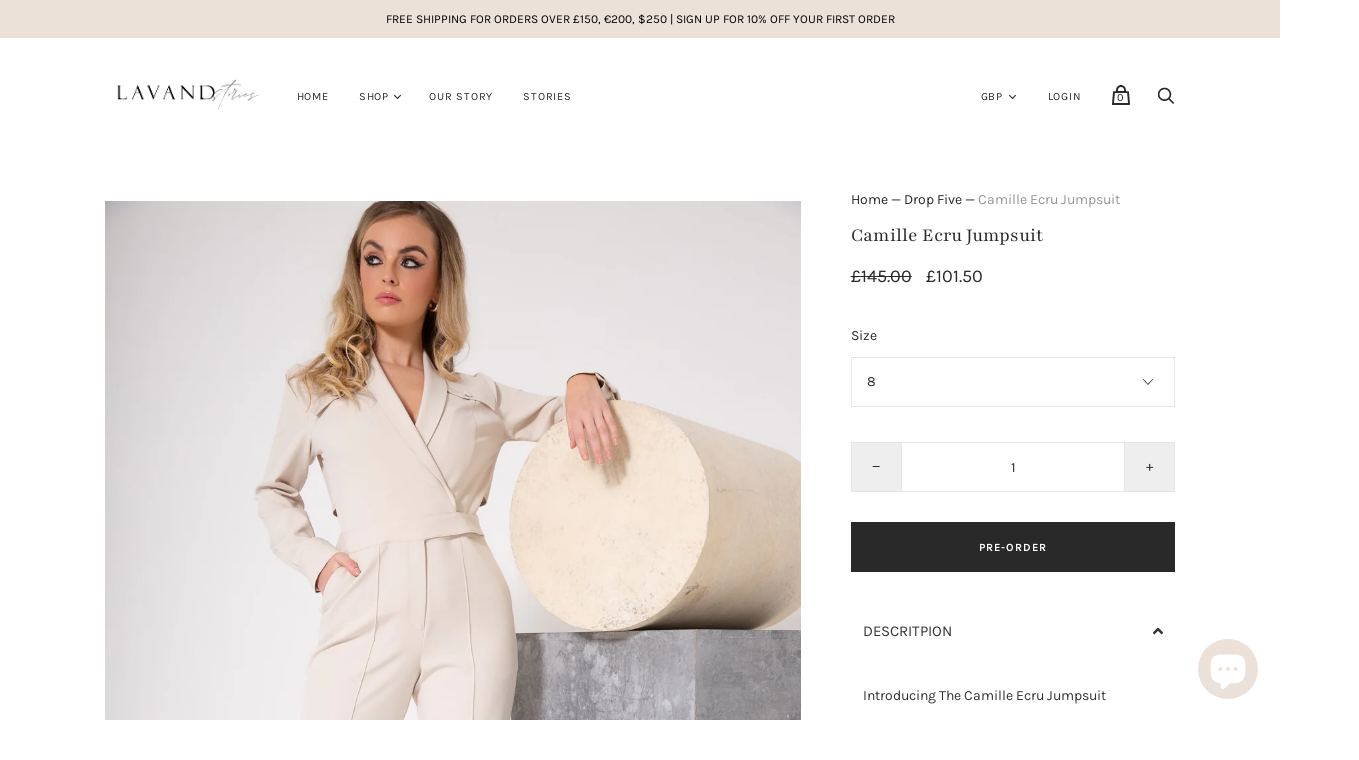

--- FILE ---
content_type: text/html; charset=utf-8
request_url: https://lavandstories.com/collections/drop-five/products/camille-ecru-jumpsuit
body_size: 61120
content:
<!doctype html>
<!--[if IE 9]><html class="ie9 no-js"><![endif]-->
<!--[if !IE]><!--><html class="no-js"><!--<![endif]-->
  <head>
<!-- Start of Booster Apps Seo-0.1--><title>Camille Ecru Jumpsuit&ndash; Lavand Stories</title><meta name="description" content="Introducing The Camille Ecru Jumpsuit A timeless and elegant Jumpsuit with a modern twist. The fabric is soft to the touch with the perfect amount of stretch.  Designed and Made in the UK. True to size fit Open back feature Wrap front feature Classic lapel collar Fabric buttons  Model wears size UK 8 | EU 34  | US 4 Mo" /><script type="application/ld+json">
  {
    "@context": "https://schema.org",
    "@type": "Organization",
    "name": "Lavand Stories",
    "url": "https://lavandstories.com",
    "description": "Shop the latest women's fashion Dresses, Tops, Skirts, Shoes and Accessories. Ladies clothing for Holidays, Weddings, Parties and Special Occasions.","image": "https://lavandstories.com/cdn/shop/t/14/assets/logo.png?v=1807",
      "logo": "https://lavandstories.com/cdn/shop/t/14/assets/logo.png?v=1807","sameAs": ["https://facebook.com/lavandstoriesuk", "https://twitter.com/lavandstories", "https://instagram.com/lavandstories"]
  }
</script>

<script type="application/ld+json">
  {
    "@context": "https://schema.org",
    "@type": "WebSite",
    "name": "Lavand Stories",
    "url": "https://lavandstories.com",
    "potentialAction": {
      "@type": "SearchAction",
      "query-input": "required name=query",
      "target": "https://lavandstories.com/search?q={query}"
    }
  }
</script>
<!-- end of Booster Apps SEO -->

    <meta charset="utf-8">

    

    

    
      <link rel="shortcut icon" href="//lavandstories.com/cdn/shop/files/Favicon_32x32.png?v=1614835165" type="image/png">
    

    
      <link rel="canonical" href="https://lavandstories.com/products/camille-ecru-jumpsuit" />
    

    <meta name="viewport" content="width=device-width">

    















<meta property="og:site_name" content="Lavand Stories">
<meta property="og:url" content="https://lavandstories.com/products/camille-ecru-jumpsuit">
<meta property="og:title" content="Camille Ecru Jumpsuit">
<meta property="og:type" content="website">
<meta property="og:description" content="Introducing The Camille Ecru Jumpsuit A timeless and elegant Jumpsuit with a modern twist. The fabric is soft to the touch with the perfect amount of stretch.  Designed and Made in the UK. True to size fit Open back feature Wrap front feature Classic lapel collar Fabric buttons  Model wears size UK 8 | EU 34  | US 4 Mo">




    
    
    

    
    
    <meta
      property="og:image"
      content="https://lavandstories.com/cdn/shop/products/Facetune_26-01-2022-19-53-30_1200x1800.jpg?v=1643227148"
    />
    <meta
      property="og:image:secure_url"
      content="https://lavandstories.com/cdn/shop/products/Facetune_26-01-2022-19-53-30_1200x1800.jpg?v=1643227148"
    />
    <meta property="og:image:width" content="1200" />
    <meta property="og:image:height" content="1800" />
    <meta property="og:image:alt" content="Camille Ecru Jumpsuit - Lavand Stories" />
  
















<meta name="twitter:title" content="Camille Ecru Jumpsuit">
<meta name="twitter:description" content="Introducing The Camille Ecru Jumpsuit A timeless and elegant Jumpsuit with a modern twist. The fabric is soft to the touch with the perfect amount of stretch.  Designed and Made in the UK. True to size fit Open back feature Wrap front feature Classic lapel collar Fabric buttons  Model wears size UK 8 | EU 34  | US 4 Mo">


    
    
    
      
      
      <meta name="twitter:card" content="summary">
    
    
    <meta
      property="twitter:image"
      content="https://lavandstories.com/cdn/shop/products/Facetune_26-01-2022-19-53-30_1200x1200_crop_center.jpg?v=1643227148"
    />
    <meta property="twitter:image:width" content="1200" />
    <meta property="twitter:image:height" content="1200" />
    <meta property="twitter:image:alt" content="Camille Ecru Jumpsuit - Lavand Stories" />
  



    <script>
      document.documentElement.className=document.documentElement.className.replace(/\bno-js\b/,'js');
      if(window.Shopify&&window.Shopify.designMode)document.documentElement.className+=' in-theme-editor';
    </script>

    <link href="//lavandstories.com/cdn/shop/t/14/assets/theme.scss.css?v=51562111920146154151762804429" rel="stylesheet" type="text/css" media="all" />
    
        


    <script>window.performance && window.performance.mark && window.performance.mark('shopify.content_for_header.start');</script><meta name="google-site-verification" content="UZy5T77AfQQdYbI_tHrFBXXC1sMA76k_ER_M_n6W4_8">
<meta id="shopify-digital-wallet" name="shopify-digital-wallet" content="/1534951491/digital_wallets/dialog">
<meta name="shopify-checkout-api-token" content="208a90e2e82b6aff0b014d4161776572">
<meta id="in-context-paypal-metadata" data-shop-id="1534951491" data-venmo-supported="false" data-environment="production" data-locale="en_US" data-paypal-v4="true" data-currency="GBP">
<link rel="alternate" type="application/json+oembed" href="https://lavandstories.com/products/camille-ecru-jumpsuit.oembed">
<script async="async" src="/checkouts/internal/preloads.js?locale=en-GB"></script>
<link rel="preconnect" href="https://shop.app" crossorigin="anonymous">
<script async="async" src="https://shop.app/checkouts/internal/preloads.js?locale=en-GB&shop_id=1534951491" crossorigin="anonymous"></script>
<script id="apple-pay-shop-capabilities" type="application/json">{"shopId":1534951491,"countryCode":"GB","currencyCode":"GBP","merchantCapabilities":["supports3DS"],"merchantId":"gid:\/\/shopify\/Shop\/1534951491","merchantName":"Lavand Stories","requiredBillingContactFields":["postalAddress","email"],"requiredShippingContactFields":["postalAddress","email"],"shippingType":"shipping","supportedNetworks":["visa","maestro","masterCard","amex","discover","elo"],"total":{"type":"pending","label":"Lavand Stories","amount":"1.00"},"shopifyPaymentsEnabled":true,"supportsSubscriptions":true}</script>
<script id="shopify-features" type="application/json">{"accessToken":"208a90e2e82b6aff0b014d4161776572","betas":["rich-media-storefront-analytics"],"domain":"lavandstories.com","predictiveSearch":true,"shopId":1534951491,"locale":"en"}</script>
<script>var Shopify = Shopify || {};
Shopify.shop = "lavandstories.myshopify.com";
Shopify.locale = "en";
Shopify.currency = {"active":"GBP","rate":"1.0"};
Shopify.country = "GB";
Shopify.theme = {"name":"Handy","id":81997660239,"schema_name":"Handy","schema_version":"2.3.11","theme_store_id":826,"role":"main"};
Shopify.theme.handle = "null";
Shopify.theme.style = {"id":null,"handle":null};
Shopify.cdnHost = "lavandstories.com/cdn";
Shopify.routes = Shopify.routes || {};
Shopify.routes.root = "/";</script>
<script type="module">!function(o){(o.Shopify=o.Shopify||{}).modules=!0}(window);</script>
<script>!function(o){function n(){var o=[];function n(){o.push(Array.prototype.slice.apply(arguments))}return n.q=o,n}var t=o.Shopify=o.Shopify||{};t.loadFeatures=n(),t.autoloadFeatures=n()}(window);</script>
<script>
  window.ShopifyPay = window.ShopifyPay || {};
  window.ShopifyPay.apiHost = "shop.app\/pay";
  window.ShopifyPay.redirectState = null;
</script>
<script id="shop-js-analytics" type="application/json">{"pageType":"product"}</script>
<script defer="defer" async type="module" src="//lavandstories.com/cdn/shopifycloud/shop-js/modules/v2/client.init-shop-cart-sync_BT-GjEfc.en.esm.js"></script>
<script defer="defer" async type="module" src="//lavandstories.com/cdn/shopifycloud/shop-js/modules/v2/chunk.common_D58fp_Oc.esm.js"></script>
<script defer="defer" async type="module" src="//lavandstories.com/cdn/shopifycloud/shop-js/modules/v2/chunk.modal_xMitdFEc.esm.js"></script>
<script type="module">
  await import("//lavandstories.com/cdn/shopifycloud/shop-js/modules/v2/client.init-shop-cart-sync_BT-GjEfc.en.esm.js");
await import("//lavandstories.com/cdn/shopifycloud/shop-js/modules/v2/chunk.common_D58fp_Oc.esm.js");
await import("//lavandstories.com/cdn/shopifycloud/shop-js/modules/v2/chunk.modal_xMitdFEc.esm.js");

  window.Shopify.SignInWithShop?.initShopCartSync?.({"fedCMEnabled":true,"windoidEnabled":true});

</script>
<script>
  window.Shopify = window.Shopify || {};
  if (!window.Shopify.featureAssets) window.Shopify.featureAssets = {};
  window.Shopify.featureAssets['shop-js'] = {"shop-cart-sync":["modules/v2/client.shop-cart-sync_DZOKe7Ll.en.esm.js","modules/v2/chunk.common_D58fp_Oc.esm.js","modules/v2/chunk.modal_xMitdFEc.esm.js"],"init-fed-cm":["modules/v2/client.init-fed-cm_B6oLuCjv.en.esm.js","modules/v2/chunk.common_D58fp_Oc.esm.js","modules/v2/chunk.modal_xMitdFEc.esm.js"],"shop-cash-offers":["modules/v2/client.shop-cash-offers_D2sdYoxE.en.esm.js","modules/v2/chunk.common_D58fp_Oc.esm.js","modules/v2/chunk.modal_xMitdFEc.esm.js"],"shop-login-button":["modules/v2/client.shop-login-button_QeVjl5Y3.en.esm.js","modules/v2/chunk.common_D58fp_Oc.esm.js","modules/v2/chunk.modal_xMitdFEc.esm.js"],"pay-button":["modules/v2/client.pay-button_DXTOsIq6.en.esm.js","modules/v2/chunk.common_D58fp_Oc.esm.js","modules/v2/chunk.modal_xMitdFEc.esm.js"],"shop-button":["modules/v2/client.shop-button_DQZHx9pm.en.esm.js","modules/v2/chunk.common_D58fp_Oc.esm.js","modules/v2/chunk.modal_xMitdFEc.esm.js"],"avatar":["modules/v2/client.avatar_BTnouDA3.en.esm.js"],"init-windoid":["modules/v2/client.init-windoid_CR1B-cfM.en.esm.js","modules/v2/chunk.common_D58fp_Oc.esm.js","modules/v2/chunk.modal_xMitdFEc.esm.js"],"init-shop-for-new-customer-accounts":["modules/v2/client.init-shop-for-new-customer-accounts_C_vY_xzh.en.esm.js","modules/v2/client.shop-login-button_QeVjl5Y3.en.esm.js","modules/v2/chunk.common_D58fp_Oc.esm.js","modules/v2/chunk.modal_xMitdFEc.esm.js"],"init-shop-email-lookup-coordinator":["modules/v2/client.init-shop-email-lookup-coordinator_BI7n9ZSv.en.esm.js","modules/v2/chunk.common_D58fp_Oc.esm.js","modules/v2/chunk.modal_xMitdFEc.esm.js"],"init-shop-cart-sync":["modules/v2/client.init-shop-cart-sync_BT-GjEfc.en.esm.js","modules/v2/chunk.common_D58fp_Oc.esm.js","modules/v2/chunk.modal_xMitdFEc.esm.js"],"shop-toast-manager":["modules/v2/client.shop-toast-manager_DiYdP3xc.en.esm.js","modules/v2/chunk.common_D58fp_Oc.esm.js","modules/v2/chunk.modal_xMitdFEc.esm.js"],"init-customer-accounts":["modules/v2/client.init-customer-accounts_D9ZNqS-Q.en.esm.js","modules/v2/client.shop-login-button_QeVjl5Y3.en.esm.js","modules/v2/chunk.common_D58fp_Oc.esm.js","modules/v2/chunk.modal_xMitdFEc.esm.js"],"init-customer-accounts-sign-up":["modules/v2/client.init-customer-accounts-sign-up_iGw4briv.en.esm.js","modules/v2/client.shop-login-button_QeVjl5Y3.en.esm.js","modules/v2/chunk.common_D58fp_Oc.esm.js","modules/v2/chunk.modal_xMitdFEc.esm.js"],"shop-follow-button":["modules/v2/client.shop-follow-button_CqMgW2wH.en.esm.js","modules/v2/chunk.common_D58fp_Oc.esm.js","modules/v2/chunk.modal_xMitdFEc.esm.js"],"checkout-modal":["modules/v2/client.checkout-modal_xHeaAweL.en.esm.js","modules/v2/chunk.common_D58fp_Oc.esm.js","modules/v2/chunk.modal_xMitdFEc.esm.js"],"shop-login":["modules/v2/client.shop-login_D91U-Q7h.en.esm.js","modules/v2/chunk.common_D58fp_Oc.esm.js","modules/v2/chunk.modal_xMitdFEc.esm.js"],"lead-capture":["modules/v2/client.lead-capture_BJmE1dJe.en.esm.js","modules/v2/chunk.common_D58fp_Oc.esm.js","modules/v2/chunk.modal_xMitdFEc.esm.js"],"payment-terms":["modules/v2/client.payment-terms_Ci9AEqFq.en.esm.js","modules/v2/chunk.common_D58fp_Oc.esm.js","modules/v2/chunk.modal_xMitdFEc.esm.js"]};
</script>
<script>(function() {
  var isLoaded = false;
  function asyncLoad() {
    if (isLoaded) return;
    isLoaded = true;
    var urls = ["\/\/shopify.privy.com\/widget.js?shop=lavandstories.myshopify.com","https:\/\/chimpstatic.com\/mcjs-connected\/js\/users\/9190fec04c15fb25731ea8598\/f8288667d4b804bfd857df2f6.js?shop=lavandstories.myshopify.com","https:\/\/a.mailmunch.co\/widgets\/site-529162-75d33e98980b2a705249508fa468f69411d12111.js?shop=lavandstories.myshopify.com","https:\/\/intg.snapchat.com\/shopify\/shopify-scevent.js?id=4dc42b0e-9604-4fb8-b228-7f003c1866b0\u0026shop=lavandstories.myshopify.com","https:\/\/cdn.nfcube.com\/instafeed-7a6b498ebba78ef41cf127bc77422eeb.js?shop=lavandstories.myshopify.com","\/\/cdn.shopify.com\/proxy\/f7dd28b028ea96245a58e57210aaea24f3252cf2bfc8294728af1195ca86803c\/bucket.useifsapp.com\/theme-files-min\/js\/ifs-script-tag-min.js?v=2\u0026shop=lavandstories.myshopify.com\u0026sp-cache-control=cHVibGljLCBtYXgtYWdlPTkwMA","\/\/backinstock.useamp.com\/widget\/55433_1767158188.js?category=bis\u0026v=6\u0026shop=lavandstories.myshopify.com"];
    for (var i = 0; i < urls.length; i++) {
      var s = document.createElement('script');
      s.type = 'text/javascript';
      s.async = true;
      s.src = urls[i];
      var x = document.getElementsByTagName('script')[0];
      x.parentNode.insertBefore(s, x);
    }
  };
  if(window.attachEvent) {
    window.attachEvent('onload', asyncLoad);
  } else {
    window.addEventListener('load', asyncLoad, false);
  }
})();</script>
<script id="__st">var __st={"a":1534951491,"offset":0,"reqid":"80f24eee-713a-4a83-8f38-c7d6c8b673fe-1769070909","pageurl":"lavandstories.com\/collections\/drop-five\/products\/camille-ecru-jumpsuit","u":"047ac16fe56b","p":"product","rtyp":"product","rid":7537731502308};</script>
<script>window.ShopifyPaypalV4VisibilityTracking = true;</script>
<script id="captcha-bootstrap">!function(){'use strict';const t='contact',e='account',n='new_comment',o=[[t,t],['blogs',n],['comments',n],[t,'customer']],c=[[e,'customer_login'],[e,'guest_login'],[e,'recover_customer_password'],[e,'create_customer']],r=t=>t.map((([t,e])=>`form[action*='/${t}']:not([data-nocaptcha='true']) input[name='form_type'][value='${e}']`)).join(','),a=t=>()=>t?[...document.querySelectorAll(t)].map((t=>t.form)):[];function s(){const t=[...o],e=r(t);return a(e)}const i='password',u='form_key',d=['recaptcha-v3-token','g-recaptcha-response','h-captcha-response',i],f=()=>{try{return window.sessionStorage}catch{return}},m='__shopify_v',_=t=>t.elements[u];function p(t,e,n=!1){try{const o=window.sessionStorage,c=JSON.parse(o.getItem(e)),{data:r}=function(t){const{data:e,action:n}=t;return t[m]||n?{data:e,action:n}:{data:t,action:n}}(c);for(const[e,n]of Object.entries(r))t.elements[e]&&(t.elements[e].value=n);n&&o.removeItem(e)}catch(o){console.error('form repopulation failed',{error:o})}}const l='form_type',E='cptcha';function T(t){t.dataset[E]=!0}const w=window,h=w.document,L='Shopify',v='ce_forms',y='captcha';let A=!1;((t,e)=>{const n=(g='f06e6c50-85a8-45c8-87d0-21a2b65856fe',I='https://cdn.shopify.com/shopifycloud/storefront-forms-hcaptcha/ce_storefront_forms_captcha_hcaptcha.v1.5.2.iife.js',D={infoText:'Protected by hCaptcha',privacyText:'Privacy',termsText:'Terms'},(t,e,n)=>{const o=w[L][v],c=o.bindForm;if(c)return c(t,g,e,D).then(n);var r;o.q.push([[t,g,e,D],n]),r=I,A||(h.body.append(Object.assign(h.createElement('script'),{id:'captcha-provider',async:!0,src:r})),A=!0)});var g,I,D;w[L]=w[L]||{},w[L][v]=w[L][v]||{},w[L][v].q=[],w[L][y]=w[L][y]||{},w[L][y].protect=function(t,e){n(t,void 0,e),T(t)},Object.freeze(w[L][y]),function(t,e,n,w,h,L){const[v,y,A,g]=function(t,e,n){const i=e?o:[],u=t?c:[],d=[...i,...u],f=r(d),m=r(i),_=r(d.filter((([t,e])=>n.includes(e))));return[a(f),a(m),a(_),s()]}(w,h,L),I=t=>{const e=t.target;return e instanceof HTMLFormElement?e:e&&e.form},D=t=>v().includes(t);t.addEventListener('submit',(t=>{const e=I(t);if(!e)return;const n=D(e)&&!e.dataset.hcaptchaBound&&!e.dataset.recaptchaBound,o=_(e),c=g().includes(e)&&(!o||!o.value);(n||c)&&t.preventDefault(),c&&!n&&(function(t){try{if(!f())return;!function(t){const e=f();if(!e)return;const n=_(t);if(!n)return;const o=n.value;o&&e.removeItem(o)}(t);const e=Array.from(Array(32),(()=>Math.random().toString(36)[2])).join('');!function(t,e){_(t)||t.append(Object.assign(document.createElement('input'),{type:'hidden',name:u})),t.elements[u].value=e}(t,e),function(t,e){const n=f();if(!n)return;const o=[...t.querySelectorAll(`input[type='${i}']`)].map((({name:t})=>t)),c=[...d,...o],r={};for(const[a,s]of new FormData(t).entries())c.includes(a)||(r[a]=s);n.setItem(e,JSON.stringify({[m]:1,action:t.action,data:r}))}(t,e)}catch(e){console.error('failed to persist form',e)}}(e),e.submit())}));const S=(t,e)=>{t&&!t.dataset[E]&&(n(t,e.some((e=>e===t))),T(t))};for(const o of['focusin','change'])t.addEventListener(o,(t=>{const e=I(t);D(e)&&S(e,y())}));const B=e.get('form_key'),M=e.get(l),P=B&&M;t.addEventListener('DOMContentLoaded',(()=>{const t=y();if(P)for(const e of t)e.elements[l].value===M&&p(e,B);[...new Set([...A(),...v().filter((t=>'true'===t.dataset.shopifyCaptcha))])].forEach((e=>S(e,t)))}))}(h,new URLSearchParams(w.location.search),n,t,e,['guest_login'])})(!0,!0)}();</script>
<script integrity="sha256-4kQ18oKyAcykRKYeNunJcIwy7WH5gtpwJnB7kiuLZ1E=" data-source-attribution="shopify.loadfeatures" defer="defer" src="//lavandstories.com/cdn/shopifycloud/storefront/assets/storefront/load_feature-a0a9edcb.js" crossorigin="anonymous"></script>
<script crossorigin="anonymous" defer="defer" src="//lavandstories.com/cdn/shopifycloud/storefront/assets/shopify_pay/storefront-65b4c6d7.js?v=20250812"></script>
<script data-source-attribution="shopify.dynamic_checkout.dynamic.init">var Shopify=Shopify||{};Shopify.PaymentButton=Shopify.PaymentButton||{isStorefrontPortableWallets:!0,init:function(){window.Shopify.PaymentButton.init=function(){};var t=document.createElement("script");t.src="https://lavandstories.com/cdn/shopifycloud/portable-wallets/latest/portable-wallets.en.js",t.type="module",document.head.appendChild(t)}};
</script>
<script data-source-attribution="shopify.dynamic_checkout.buyer_consent">
  function portableWalletsHideBuyerConsent(e){var t=document.getElementById("shopify-buyer-consent"),n=document.getElementById("shopify-subscription-policy-button");t&&n&&(t.classList.add("hidden"),t.setAttribute("aria-hidden","true"),n.removeEventListener("click",e))}function portableWalletsShowBuyerConsent(e){var t=document.getElementById("shopify-buyer-consent"),n=document.getElementById("shopify-subscription-policy-button");t&&n&&(t.classList.remove("hidden"),t.removeAttribute("aria-hidden"),n.addEventListener("click",e))}window.Shopify?.PaymentButton&&(window.Shopify.PaymentButton.hideBuyerConsent=portableWalletsHideBuyerConsent,window.Shopify.PaymentButton.showBuyerConsent=portableWalletsShowBuyerConsent);
</script>
<script>
  function portableWalletsCleanup(e){e&&e.src&&console.error("Failed to load portable wallets script "+e.src);var t=document.querySelectorAll("shopify-accelerated-checkout .shopify-payment-button__skeleton, shopify-accelerated-checkout-cart .wallet-cart-button__skeleton"),e=document.getElementById("shopify-buyer-consent");for(let e=0;e<t.length;e++)t[e].remove();e&&e.remove()}function portableWalletsNotLoadedAsModule(e){e instanceof ErrorEvent&&"string"==typeof e.message&&e.message.includes("import.meta")&&"string"==typeof e.filename&&e.filename.includes("portable-wallets")&&(window.removeEventListener("error",portableWalletsNotLoadedAsModule),window.Shopify.PaymentButton.failedToLoad=e,"loading"===document.readyState?document.addEventListener("DOMContentLoaded",window.Shopify.PaymentButton.init):window.Shopify.PaymentButton.init())}window.addEventListener("error",portableWalletsNotLoadedAsModule);
</script>

<script type="module" src="https://lavandstories.com/cdn/shopifycloud/portable-wallets/latest/portable-wallets.en.js" onError="portableWalletsCleanup(this)" crossorigin="anonymous"></script>
<script nomodule>
  document.addEventListener("DOMContentLoaded", portableWalletsCleanup);
</script>

<script id='scb4127' type='text/javascript' async='' src='https://lavandstories.com/cdn/shopifycloud/privacy-banner/storefront-banner.js'></script><link id="shopify-accelerated-checkout-styles" rel="stylesheet" media="screen" href="https://lavandstories.com/cdn/shopifycloud/portable-wallets/latest/accelerated-checkout-backwards-compat.css" crossorigin="anonymous">
<style id="shopify-accelerated-checkout-cart">
        #shopify-buyer-consent {
  margin-top: 1em;
  display: inline-block;
  width: 100%;
}

#shopify-buyer-consent.hidden {
  display: none;
}

#shopify-subscription-policy-button {
  background: none;
  border: none;
  padding: 0;
  text-decoration: underline;
  font-size: inherit;
  cursor: pointer;
}

#shopify-subscription-policy-button::before {
  box-shadow: none;
}

      </style>

<script>window.performance && window.performance.mark && window.performance.mark('shopify.content_for_header.end');</script>
  
<!--begin-bc-sf-filter-css-->
  <style data-id="bc-sf-filter-style" type="text/css">
      #bc-sf-filter-options-wrapper .bc-sf-filter-option-block .bc-sf-filter-block-title h3,
      #bc-sf-filter-tree-h .bc-sf-filter-option-block .bc-sf-filter-block-title a {font-size: 11px !important;font-weight: 400 !important;text-transform: uppercase !important;font-family: Karla !important;}
    
     .bc-sf-filter-option-block .bc-sf-filter-block-title h3>span:before {}
      .bc-sf-filter-option-block .bc-sf-filter-block-title h3>span.up:before {}
    
      #bc-sf-filter-options-wrapper .bc-sf-filter-option-block .bc-sf-filter-block-content ul li a,
      #bc-sf-filter-tree-h .bc-sf-filter-option-block .bc-sf-filter-block-content ul li a,
      .bc-sf-filter-option-block-sub_category .bc-sf-filter-block-content ul li h3 a,
      .bc-sf-filter-selection-wrapper .bc-sf-filter-selected-items .selected-item>a,
      .bc-sf-filter-selection-wrapper .bc-sf-filter-block-title h3,
      .bc-sf-filter-clear, 
      .bc-sf-filter-clear-all{font-size: 12px !important;font-family: Karla !important;}
    
      .bc-sf-filter-option-block-sub_category .bc-sf-filter-option-single-list li span.sub-icon:before {}
      .bc-sf-filter-option-block-sub_category .bc-sf-filter-option-single-list li span.sub-icon.sub-up:before {}

      #bc-sf-filter-tree-mobile button {font-size: 12px !important;font-weight: 400 !important;text-transform: uppercase !important;font-family: Karla !important;}
    </style><link href="//lavandstories.com/cdn/shop/t/14/assets/bc-sf-filter.scss.css?v=78688884658309319911703113885" rel="stylesheet" type="text/css" media="all" />
<!--end-bc-sf-filter-css-->



<script type="text/javascript">
  //BOOSTER APPS COMMON JS CODE
  window.BoosterApps = window.BoosterApps || {};
  window.BoosterApps.common = window.BoosterApps.common || {};
  window.BoosterApps.common.shop = {
    permanent_domain: 'lavandstories.myshopify.com',
    currency: "GBP",
    money_format: "£{{amount}}",
    id: 1534951491
  };
  
  window.BoosterApps.common.template = 'product';
  window.BoosterApps.common.cart = {"note":null,"attributes":{},"original_total_price":0,"total_price":0,"total_discount":0,"total_weight":0.0,"item_count":0,"items":[],"requires_shipping":false,"currency":"GBP","items_subtotal_price":0,"cart_level_discount_applications":[],"checkout_charge_amount":0};
  window.BoosterApps.common.apps = null;
  window.BoosterApps.cs_app_url = "/apps/ba_fb_app";
  
    if (window.BoosterApps.common.template == 'product'){
      window.BoosterApps.common.product = {id: 7537731502308, price: 10150, handle: 'camille-ecru-jumpsuit', available: true };
    }
  
</script>
<script src="//lavandstories.com/cdn/shop/t/14/assets/booster.js?v=132651543595656818541589754005" type="text/javascript"></script>

<!-- Hotjar Tracking Code for www.lavandstories.com -->
<script>
    (function(h,o,t,j,a,r){
        h.hj=h.hj||function(){(h.hj.q=h.hj.q||[]).push(arguments)};
        h._hjSettings={hjid:1940326,hjsv:6};
        a=o.getElementsByTagName('head')[0];
        r=o.createElement('script');r.async=1;
        r.src=t+h._hjSettings.hjid+j+h._hjSettings.hjsv;
        a.appendChild(r);
    })(window,document,'https://static.hotjar.com/c/hotjar-','.js?sv=');
</script>
<script src="https://cdn.shopify.com/extensions/e8878072-2f6b-4e89-8082-94b04320908d/inbox-1254/assets/inbox-chat-loader.js" type="text/javascript" defer="defer"></script>
<link href="https://monorail-edge.shopifysvc.com" rel="dns-prefetch">
<script>(function(){if ("sendBeacon" in navigator && "performance" in window) {try {var session_token_from_headers = performance.getEntriesByType('navigation')[0].serverTiming.find(x => x.name == '_s').description;} catch {var session_token_from_headers = undefined;}var session_cookie_matches = document.cookie.match(/_shopify_s=([^;]*)/);var session_token_from_cookie = session_cookie_matches && session_cookie_matches.length === 2 ? session_cookie_matches[1] : "";var session_token = session_token_from_headers || session_token_from_cookie || "";function handle_abandonment_event(e) {var entries = performance.getEntries().filter(function(entry) {return /monorail-edge.shopifysvc.com/.test(entry.name);});if (!window.abandonment_tracked && entries.length === 0) {window.abandonment_tracked = true;var currentMs = Date.now();var navigation_start = performance.timing.navigationStart;var payload = {shop_id: 1534951491,url: window.location.href,navigation_start,duration: currentMs - navigation_start,session_token,page_type: "product"};window.navigator.sendBeacon("https://monorail-edge.shopifysvc.com/v1/produce", JSON.stringify({schema_id: "online_store_buyer_site_abandonment/1.1",payload: payload,metadata: {event_created_at_ms: currentMs,event_sent_at_ms: currentMs}}));}}window.addEventListener('pagehide', handle_abandonment_event);}}());</script>
<script id="web-pixels-manager-setup">(function e(e,d,r,n,o){if(void 0===o&&(o={}),!Boolean(null===(a=null===(i=window.Shopify)||void 0===i?void 0:i.analytics)||void 0===a?void 0:a.replayQueue)){var i,a;window.Shopify=window.Shopify||{};var t=window.Shopify;t.analytics=t.analytics||{};var s=t.analytics;s.replayQueue=[],s.publish=function(e,d,r){return s.replayQueue.push([e,d,r]),!0};try{self.performance.mark("wpm:start")}catch(e){}var l=function(){var e={modern:/Edge?\/(1{2}[4-9]|1[2-9]\d|[2-9]\d{2}|\d{4,})\.\d+(\.\d+|)|Firefox\/(1{2}[4-9]|1[2-9]\d|[2-9]\d{2}|\d{4,})\.\d+(\.\d+|)|Chrom(ium|e)\/(9{2}|\d{3,})\.\d+(\.\d+|)|(Maci|X1{2}).+ Version\/(15\.\d+|(1[6-9]|[2-9]\d|\d{3,})\.\d+)([,.]\d+|)( \(\w+\)|)( Mobile\/\w+|) Safari\/|Chrome.+OPR\/(9{2}|\d{3,})\.\d+\.\d+|(CPU[ +]OS|iPhone[ +]OS|CPU[ +]iPhone|CPU IPhone OS|CPU iPad OS)[ +]+(15[._]\d+|(1[6-9]|[2-9]\d|\d{3,})[._]\d+)([._]\d+|)|Android:?[ /-](13[3-9]|1[4-9]\d|[2-9]\d{2}|\d{4,})(\.\d+|)(\.\d+|)|Android.+Firefox\/(13[5-9]|1[4-9]\d|[2-9]\d{2}|\d{4,})\.\d+(\.\d+|)|Android.+Chrom(ium|e)\/(13[3-9]|1[4-9]\d|[2-9]\d{2}|\d{4,})\.\d+(\.\d+|)|SamsungBrowser\/([2-9]\d|\d{3,})\.\d+/,legacy:/Edge?\/(1[6-9]|[2-9]\d|\d{3,})\.\d+(\.\d+|)|Firefox\/(5[4-9]|[6-9]\d|\d{3,})\.\d+(\.\d+|)|Chrom(ium|e)\/(5[1-9]|[6-9]\d|\d{3,})\.\d+(\.\d+|)([\d.]+$|.*Safari\/(?![\d.]+ Edge\/[\d.]+$))|(Maci|X1{2}).+ Version\/(10\.\d+|(1[1-9]|[2-9]\d|\d{3,})\.\d+)([,.]\d+|)( \(\w+\)|)( Mobile\/\w+|) Safari\/|Chrome.+OPR\/(3[89]|[4-9]\d|\d{3,})\.\d+\.\d+|(CPU[ +]OS|iPhone[ +]OS|CPU[ +]iPhone|CPU IPhone OS|CPU iPad OS)[ +]+(10[._]\d+|(1[1-9]|[2-9]\d|\d{3,})[._]\d+)([._]\d+|)|Android:?[ /-](13[3-9]|1[4-9]\d|[2-9]\d{2}|\d{4,})(\.\d+|)(\.\d+|)|Mobile Safari.+OPR\/([89]\d|\d{3,})\.\d+\.\d+|Android.+Firefox\/(13[5-9]|1[4-9]\d|[2-9]\d{2}|\d{4,})\.\d+(\.\d+|)|Android.+Chrom(ium|e)\/(13[3-9]|1[4-9]\d|[2-9]\d{2}|\d{4,})\.\d+(\.\d+|)|Android.+(UC? ?Browser|UCWEB|U3)[ /]?(15\.([5-9]|\d{2,})|(1[6-9]|[2-9]\d|\d{3,})\.\d+)\.\d+|SamsungBrowser\/(5\.\d+|([6-9]|\d{2,})\.\d+)|Android.+MQ{2}Browser\/(14(\.(9|\d{2,})|)|(1[5-9]|[2-9]\d|\d{3,})(\.\d+|))(\.\d+|)|K[Aa][Ii]OS\/(3\.\d+|([4-9]|\d{2,})\.\d+)(\.\d+|)/},d=e.modern,r=e.legacy,n=navigator.userAgent;return n.match(d)?"modern":n.match(r)?"legacy":"unknown"}(),u="modern"===l?"modern":"legacy",c=(null!=n?n:{modern:"",legacy:""})[u],f=function(e){return[e.baseUrl,"/wpm","/b",e.hashVersion,"modern"===e.buildTarget?"m":"l",".js"].join("")}({baseUrl:d,hashVersion:r,buildTarget:u}),m=function(e){var d=e.version,r=e.bundleTarget,n=e.surface,o=e.pageUrl,i=e.monorailEndpoint;return{emit:function(e){var a=e.status,t=e.errorMsg,s=(new Date).getTime(),l=JSON.stringify({metadata:{event_sent_at_ms:s},events:[{schema_id:"web_pixels_manager_load/3.1",payload:{version:d,bundle_target:r,page_url:o,status:a,surface:n,error_msg:t},metadata:{event_created_at_ms:s}}]});if(!i)return console&&console.warn&&console.warn("[Web Pixels Manager] No Monorail endpoint provided, skipping logging."),!1;try{return self.navigator.sendBeacon.bind(self.navigator)(i,l)}catch(e){}var u=new XMLHttpRequest;try{return u.open("POST",i,!0),u.setRequestHeader("Content-Type","text/plain"),u.send(l),!0}catch(e){return console&&console.warn&&console.warn("[Web Pixels Manager] Got an unhandled error while logging to Monorail."),!1}}}}({version:r,bundleTarget:l,surface:e.surface,pageUrl:self.location.href,monorailEndpoint:e.monorailEndpoint});try{o.browserTarget=l,function(e){var d=e.src,r=e.async,n=void 0===r||r,o=e.onload,i=e.onerror,a=e.sri,t=e.scriptDataAttributes,s=void 0===t?{}:t,l=document.createElement("script"),u=document.querySelector("head"),c=document.querySelector("body");if(l.async=n,l.src=d,a&&(l.integrity=a,l.crossOrigin="anonymous"),s)for(var f in s)if(Object.prototype.hasOwnProperty.call(s,f))try{l.dataset[f]=s[f]}catch(e){}if(o&&l.addEventListener("load",o),i&&l.addEventListener("error",i),u)u.appendChild(l);else{if(!c)throw new Error("Did not find a head or body element to append the script");c.appendChild(l)}}({src:f,async:!0,onload:function(){if(!function(){var e,d;return Boolean(null===(d=null===(e=window.Shopify)||void 0===e?void 0:e.analytics)||void 0===d?void 0:d.initialized)}()){var d=window.webPixelsManager.init(e)||void 0;if(d){var r=window.Shopify.analytics;r.replayQueue.forEach((function(e){var r=e[0],n=e[1],o=e[2];d.publishCustomEvent(r,n,o)})),r.replayQueue=[],r.publish=d.publishCustomEvent,r.visitor=d.visitor,r.initialized=!0}}},onerror:function(){return m.emit({status:"failed",errorMsg:"".concat(f," has failed to load")})},sri:function(e){var d=/^sha384-[A-Za-z0-9+/=]+$/;return"string"==typeof e&&d.test(e)}(c)?c:"",scriptDataAttributes:o}),m.emit({status:"loading"})}catch(e){m.emit({status:"failed",errorMsg:(null==e?void 0:e.message)||"Unknown error"})}}})({shopId: 1534951491,storefrontBaseUrl: "https://lavandstories.com",extensionsBaseUrl: "https://extensions.shopifycdn.com/cdn/shopifycloud/web-pixels-manager",monorailEndpoint: "https://monorail-edge.shopifysvc.com/unstable/produce_batch",surface: "storefront-renderer",enabledBetaFlags: ["2dca8a86"],webPixelsConfigList: [{"id":"397770980","configuration":"{\"config\":\"{\\\"pixel_id\\\":\\\"AW-653570206\\\",\\\"target_country\\\":\\\"GB\\\",\\\"gtag_events\\\":[{\\\"type\\\":\\\"search\\\",\\\"action_label\\\":\\\"AW-653570206\\\/yn8cCPmmkcwBEJ7h0rcC\\\"},{\\\"type\\\":\\\"begin_checkout\\\",\\\"action_label\\\":\\\"AW-653570206\\\/jT-GCP6lkcwBEJ7h0rcC\\\"},{\\\"type\\\":\\\"view_item\\\",\\\"action_label\\\":[\\\"AW-653570206\\\/FnUZCPilkcwBEJ7h0rcC\\\",\\\"MC-WME7Y6C8XT\\\"]},{\\\"type\\\":\\\"purchase\\\",\\\"action_label\\\":[\\\"AW-653570206\\\/abD_CPWlkcwBEJ7h0rcC\\\",\\\"MC-WME7Y6C8XT\\\"]},{\\\"type\\\":\\\"page_view\\\",\\\"action_label\\\":[\\\"AW-653570206\\\/DhsOCPKlkcwBEJ7h0rcC\\\",\\\"MC-WME7Y6C8XT\\\"]},{\\\"type\\\":\\\"add_payment_info\\\",\\\"action_label\\\":\\\"AW-653570206\\\/mwZrCPymkcwBEJ7h0rcC\\\"},{\\\"type\\\":\\\"add_to_cart\\\",\\\"action_label\\\":\\\"AW-653570206\\\/g92LCPulkcwBEJ7h0rcC\\\"}],\\\"enable_monitoring_mode\\\":false}\"}","eventPayloadVersion":"v1","runtimeContext":"OPEN","scriptVersion":"b2a88bafab3e21179ed38636efcd8a93","type":"APP","apiClientId":1780363,"privacyPurposes":[],"dataSharingAdjustments":{"protectedCustomerApprovalScopes":["read_customer_address","read_customer_email","read_customer_name","read_customer_personal_data","read_customer_phone"]}},{"id":"206209252","configuration":"{\"pixel_id\":\"642339862996797\",\"pixel_type\":\"facebook_pixel\",\"metaapp_system_user_token\":\"-\"}","eventPayloadVersion":"v1","runtimeContext":"OPEN","scriptVersion":"ca16bc87fe92b6042fbaa3acc2fbdaa6","type":"APP","apiClientId":2329312,"privacyPurposes":["ANALYTICS","MARKETING","SALE_OF_DATA"],"dataSharingAdjustments":{"protectedCustomerApprovalScopes":["read_customer_address","read_customer_email","read_customer_name","read_customer_personal_data","read_customer_phone"]}},{"id":"198967671","eventPayloadVersion":"v1","runtimeContext":"LAX","scriptVersion":"1","type":"CUSTOM","privacyPurposes":["ANALYTICS"],"name":"Google Analytics tag (migrated)"},{"id":"shopify-app-pixel","configuration":"{}","eventPayloadVersion":"v1","runtimeContext":"STRICT","scriptVersion":"0450","apiClientId":"shopify-pixel","type":"APP","privacyPurposes":["ANALYTICS","MARKETING"]},{"id":"shopify-custom-pixel","eventPayloadVersion":"v1","runtimeContext":"LAX","scriptVersion":"0450","apiClientId":"shopify-pixel","type":"CUSTOM","privacyPurposes":["ANALYTICS","MARKETING"]}],isMerchantRequest: false,initData: {"shop":{"name":"Lavand Stories","paymentSettings":{"currencyCode":"GBP"},"myshopifyDomain":"lavandstories.myshopify.com","countryCode":"GB","storefrontUrl":"https:\/\/lavandstories.com"},"customer":null,"cart":null,"checkout":null,"productVariants":[{"price":{"amount":101.5,"currencyCode":"GBP"},"product":{"title":"Camille Ecru Jumpsuit","vendor":"Lavand Stories","id":"7537731502308","untranslatedTitle":"Camille Ecru Jumpsuit","url":"\/products\/camille-ecru-jumpsuit","type":"Jumpsuit"},"id":"42406570688740","image":{"src":"\/\/lavandstories.com\/cdn\/shop\/products\/Facetune_26-01-2022-19-53-30.jpg?v=1643227148"},"sku":null,"title":"8","untranslatedTitle":"8"},{"price":{"amount":101.5,"currencyCode":"GBP"},"product":{"title":"Camille Ecru Jumpsuit","vendor":"Lavand Stories","id":"7537731502308","untranslatedTitle":"Camille Ecru Jumpsuit","url":"\/products\/camille-ecru-jumpsuit","type":"Jumpsuit"},"id":"42406570721508","image":{"src":"\/\/lavandstories.com\/cdn\/shop\/products\/Facetune_26-01-2022-19-53-30.jpg?v=1643227148"},"sku":null,"title":"10","untranslatedTitle":"10"},{"price":{"amount":101.5,"currencyCode":"GBP"},"product":{"title":"Camille Ecru Jumpsuit","vendor":"Lavand Stories","id":"7537731502308","untranslatedTitle":"Camille Ecru Jumpsuit","url":"\/products\/camille-ecru-jumpsuit","type":"Jumpsuit"},"id":"42406570754276","image":{"src":"\/\/lavandstories.com\/cdn\/shop\/products\/Facetune_26-01-2022-19-53-30.jpg?v=1643227148"},"sku":null,"title":"12","untranslatedTitle":"12"},{"price":{"amount":101.5,"currencyCode":"GBP"},"product":{"title":"Camille Ecru Jumpsuit","vendor":"Lavand Stories","id":"7537731502308","untranslatedTitle":"Camille Ecru Jumpsuit","url":"\/products\/camille-ecru-jumpsuit","type":"Jumpsuit"},"id":"42406570787044","image":{"src":"\/\/lavandstories.com\/cdn\/shop\/products\/Facetune_26-01-2022-19-53-30.jpg?v=1643227148"},"sku":null,"title":"14","untranslatedTitle":"14"},{"price":{"amount":101.5,"currencyCode":"GBP"},"product":{"title":"Camille Ecru Jumpsuit","vendor":"Lavand Stories","id":"7537731502308","untranslatedTitle":"Camille Ecru Jumpsuit","url":"\/products\/camille-ecru-jumpsuit","type":"Jumpsuit"},"id":"42406570819812","image":{"src":"\/\/lavandstories.com\/cdn\/shop\/products\/Facetune_26-01-2022-19-53-30.jpg?v=1643227148"},"sku":null,"title":"16","untranslatedTitle":"16"}],"purchasingCompany":null},},"https://lavandstories.com/cdn","fcfee988w5aeb613cpc8e4bc33m6693e112",{"modern":"","legacy":""},{"shopId":"1534951491","storefrontBaseUrl":"https:\/\/lavandstories.com","extensionBaseUrl":"https:\/\/extensions.shopifycdn.com\/cdn\/shopifycloud\/web-pixels-manager","surface":"storefront-renderer","enabledBetaFlags":"[\"2dca8a86\"]","isMerchantRequest":"false","hashVersion":"fcfee988w5aeb613cpc8e4bc33m6693e112","publish":"custom","events":"[[\"page_viewed\",{}],[\"product_viewed\",{\"productVariant\":{\"price\":{\"amount\":101.5,\"currencyCode\":\"GBP\"},\"product\":{\"title\":\"Camille Ecru Jumpsuit\",\"vendor\":\"Lavand Stories\",\"id\":\"7537731502308\",\"untranslatedTitle\":\"Camille Ecru Jumpsuit\",\"url\":\"\/products\/camille-ecru-jumpsuit\",\"type\":\"Jumpsuit\"},\"id\":\"42406570688740\",\"image\":{\"src\":\"\/\/lavandstories.com\/cdn\/shop\/products\/Facetune_26-01-2022-19-53-30.jpg?v=1643227148\"},\"sku\":null,\"title\":\"8\",\"untranslatedTitle\":\"8\"}}]]"});</script><script>
  window.ShopifyAnalytics = window.ShopifyAnalytics || {};
  window.ShopifyAnalytics.meta = window.ShopifyAnalytics.meta || {};
  window.ShopifyAnalytics.meta.currency = 'GBP';
  var meta = {"product":{"id":7537731502308,"gid":"gid:\/\/shopify\/Product\/7537731502308","vendor":"Lavand Stories","type":"Jumpsuit","handle":"camille-ecru-jumpsuit","variants":[{"id":42406570688740,"price":10150,"name":"Camille Ecru Jumpsuit - 8","public_title":"8","sku":null},{"id":42406570721508,"price":10150,"name":"Camille Ecru Jumpsuit - 10","public_title":"10","sku":null},{"id":42406570754276,"price":10150,"name":"Camille Ecru Jumpsuit - 12","public_title":"12","sku":null},{"id":42406570787044,"price":10150,"name":"Camille Ecru Jumpsuit - 14","public_title":"14","sku":null},{"id":42406570819812,"price":10150,"name":"Camille Ecru Jumpsuit - 16","public_title":"16","sku":null}],"remote":false},"page":{"pageType":"product","resourceType":"product","resourceId":7537731502308,"requestId":"80f24eee-713a-4a83-8f38-c7d6c8b673fe-1769070909"}};
  for (var attr in meta) {
    window.ShopifyAnalytics.meta[attr] = meta[attr];
  }
</script>
<script class="analytics">
  (function () {
    var customDocumentWrite = function(content) {
      var jquery = null;

      if (window.jQuery) {
        jquery = window.jQuery;
      } else if (window.Checkout && window.Checkout.$) {
        jquery = window.Checkout.$;
      }

      if (jquery) {
        jquery('body').append(content);
      }
    };

    var hasLoggedConversion = function(token) {
      if (token) {
        return document.cookie.indexOf('loggedConversion=' + token) !== -1;
      }
      return false;
    }

    var setCookieIfConversion = function(token) {
      if (token) {
        var twoMonthsFromNow = new Date(Date.now());
        twoMonthsFromNow.setMonth(twoMonthsFromNow.getMonth() + 2);

        document.cookie = 'loggedConversion=' + token + '; expires=' + twoMonthsFromNow;
      }
    }

    var trekkie = window.ShopifyAnalytics.lib = window.trekkie = window.trekkie || [];
    if (trekkie.integrations) {
      return;
    }
    trekkie.methods = [
      'identify',
      'page',
      'ready',
      'track',
      'trackForm',
      'trackLink'
    ];
    trekkie.factory = function(method) {
      return function() {
        var args = Array.prototype.slice.call(arguments);
        args.unshift(method);
        trekkie.push(args);
        return trekkie;
      };
    };
    for (var i = 0; i < trekkie.methods.length; i++) {
      var key = trekkie.methods[i];
      trekkie[key] = trekkie.factory(key);
    }
    trekkie.load = function(config) {
      trekkie.config = config || {};
      trekkie.config.initialDocumentCookie = document.cookie;
      var first = document.getElementsByTagName('script')[0];
      var script = document.createElement('script');
      script.type = 'text/javascript';
      script.onerror = function(e) {
        var scriptFallback = document.createElement('script');
        scriptFallback.type = 'text/javascript';
        scriptFallback.onerror = function(error) {
                var Monorail = {
      produce: function produce(monorailDomain, schemaId, payload) {
        var currentMs = new Date().getTime();
        var event = {
          schema_id: schemaId,
          payload: payload,
          metadata: {
            event_created_at_ms: currentMs,
            event_sent_at_ms: currentMs
          }
        };
        return Monorail.sendRequest("https://" + monorailDomain + "/v1/produce", JSON.stringify(event));
      },
      sendRequest: function sendRequest(endpointUrl, payload) {
        // Try the sendBeacon API
        if (window && window.navigator && typeof window.navigator.sendBeacon === 'function' && typeof window.Blob === 'function' && !Monorail.isIos12()) {
          var blobData = new window.Blob([payload], {
            type: 'text/plain'
          });

          if (window.navigator.sendBeacon(endpointUrl, blobData)) {
            return true;
          } // sendBeacon was not successful

        } // XHR beacon

        var xhr = new XMLHttpRequest();

        try {
          xhr.open('POST', endpointUrl);
          xhr.setRequestHeader('Content-Type', 'text/plain');
          xhr.send(payload);
        } catch (e) {
          console.log(e);
        }

        return false;
      },
      isIos12: function isIos12() {
        return window.navigator.userAgent.lastIndexOf('iPhone; CPU iPhone OS 12_') !== -1 || window.navigator.userAgent.lastIndexOf('iPad; CPU OS 12_') !== -1;
      }
    };
    Monorail.produce('monorail-edge.shopifysvc.com',
      'trekkie_storefront_load_errors/1.1',
      {shop_id: 1534951491,
      theme_id: 81997660239,
      app_name: "storefront",
      context_url: window.location.href,
      source_url: "//lavandstories.com/cdn/s/trekkie.storefront.1bbfab421998800ff09850b62e84b8915387986d.min.js"});

        };
        scriptFallback.async = true;
        scriptFallback.src = '//lavandstories.com/cdn/s/trekkie.storefront.1bbfab421998800ff09850b62e84b8915387986d.min.js';
        first.parentNode.insertBefore(scriptFallback, first);
      };
      script.async = true;
      script.src = '//lavandstories.com/cdn/s/trekkie.storefront.1bbfab421998800ff09850b62e84b8915387986d.min.js';
      first.parentNode.insertBefore(script, first);
    };
    trekkie.load(
      {"Trekkie":{"appName":"storefront","development":false,"defaultAttributes":{"shopId":1534951491,"isMerchantRequest":null,"themeId":81997660239,"themeCityHash":"13799525579098347647","contentLanguage":"en","currency":"GBP","eventMetadataId":"770557f1-5198-4917-b2e6-040f3659c882"},"isServerSideCookieWritingEnabled":true,"monorailRegion":"shop_domain","enabledBetaFlags":["65f19447"]},"Session Attribution":{},"S2S":{"facebookCapiEnabled":true,"source":"trekkie-storefront-renderer","apiClientId":580111}}
    );

    var loaded = false;
    trekkie.ready(function() {
      if (loaded) return;
      loaded = true;

      window.ShopifyAnalytics.lib = window.trekkie;

      var originalDocumentWrite = document.write;
      document.write = customDocumentWrite;
      try { window.ShopifyAnalytics.merchantGoogleAnalytics.call(this); } catch(error) {};
      document.write = originalDocumentWrite;

      window.ShopifyAnalytics.lib.page(null,{"pageType":"product","resourceType":"product","resourceId":7537731502308,"requestId":"80f24eee-713a-4a83-8f38-c7d6c8b673fe-1769070909","shopifyEmitted":true});

      var match = window.location.pathname.match(/checkouts\/(.+)\/(thank_you|post_purchase)/)
      var token = match? match[1]: undefined;
      if (!hasLoggedConversion(token)) {
        setCookieIfConversion(token);
        window.ShopifyAnalytics.lib.track("Viewed Product",{"currency":"GBP","variantId":42406570688740,"productId":7537731502308,"productGid":"gid:\/\/shopify\/Product\/7537731502308","name":"Camille Ecru Jumpsuit - 8","price":"101.50","sku":null,"brand":"Lavand Stories","variant":"8","category":"Jumpsuit","nonInteraction":true,"remote":false},undefined,undefined,{"shopifyEmitted":true});
      window.ShopifyAnalytics.lib.track("monorail:\/\/trekkie_storefront_viewed_product\/1.1",{"currency":"GBP","variantId":42406570688740,"productId":7537731502308,"productGid":"gid:\/\/shopify\/Product\/7537731502308","name":"Camille Ecru Jumpsuit - 8","price":"101.50","sku":null,"brand":"Lavand Stories","variant":"8","category":"Jumpsuit","nonInteraction":true,"remote":false,"referer":"https:\/\/lavandstories.com\/collections\/drop-five\/products\/camille-ecru-jumpsuit"});
      }
    });


        var eventsListenerScript = document.createElement('script');
        eventsListenerScript.async = true;
        eventsListenerScript.src = "//lavandstories.com/cdn/shopifycloud/storefront/assets/shop_events_listener-3da45d37.js";
        document.getElementsByTagName('head')[0].appendChild(eventsListenerScript);

})();</script>
  <script>
  if (!window.ga || (window.ga && typeof window.ga !== 'function')) {
    window.ga = function ga() {
      (window.ga.q = window.ga.q || []).push(arguments);
      if (window.Shopify && window.Shopify.analytics && typeof window.Shopify.analytics.publish === 'function') {
        window.Shopify.analytics.publish("ga_stub_called", {}, {sendTo: "google_osp_migration"});
      }
      console.error("Shopify's Google Analytics stub called with:", Array.from(arguments), "\nSee https://help.shopify.com/manual/promoting-marketing/pixels/pixel-migration#google for more information.");
    };
    if (window.Shopify && window.Shopify.analytics && typeof window.Shopify.analytics.publish === 'function') {
      window.Shopify.analytics.publish("ga_stub_initialized", {}, {sendTo: "google_osp_migration"});
    }
  }
</script>
<script
  defer
  src="https://lavandstories.com/cdn/shopifycloud/perf-kit/shopify-perf-kit-3.0.4.min.js"
  data-application="storefront-renderer"
  data-shop-id="1534951491"
  data-render-region="gcp-us-east1"
  data-page-type="product"
  data-theme-instance-id="81997660239"
  data-theme-name="Handy"
  data-theme-version="2.3.11"
  data-monorail-region="shop_domain"
  data-resource-timing-sampling-rate="10"
  data-shs="true"
  data-shs-beacon="true"
  data-shs-export-with-fetch="true"
  data-shs-logs-sample-rate="1"
  data-shs-beacon-endpoint="https://lavandstories.com/api/collect"
></script>
</head>

  <body class="page-template-product.pre-order pre-order">
    
      <div id="shopify-section-pxs-announcement-bar" class="shopify-section"><script
  type="application/json"
  data-section-type="pxs-announcement-bar"
  data-section-id="pxs-announcement-bar"
></script>













<a
  class="pxs-announcement-bar"
  style="
    color: #000000;
    background-color: #ebe1d9
  "
  
    href="/pages/shipping"
  
>
  
    <span class="pxs-announcement-bar-text-mobile">
      FREE SHIPPING FOR ORDERS OVER £150, €200, $250 | SIGN UP FOR 10% OFF YOUR FIRST ORDER
    </span>
  

  
    <span class="pxs-announcement-bar-text-desktop">
      FREE SHIPPING FOR ORDERS OVER £150, €200, $250 | SIGN UP FOR 10% OFF YOUR FIRST ORDER
    </span>
  
</a>



</div>
      <div id="shopify-section-static-header" class="shopify-section site-header"><script
  type="application/json"
  data-section-id="static-header"
  data-section-type="static-header"
  data-section-data>
  {
    "settings": {"logo":"\/\/lavandstories.com\/cdn\/shop\/files\/alternative-logo.png?v=1622111292","logo_width":"600 x 300","mobile_logo":"\/\/lavandstories.com\/cdn\/shop\/files\/alternative-logo.png?v=1622111292","mobile_logo_width":"150","menu":"main-menu"},
    "currency": {
      "enable": true,
      "shopCurrency": "GBP",
      "defaultCurrency": "GBP",
      "displayFormat": "money_format",
      "moneyFormat": "£{{amount}}",
      "moneyFormatNoCurrency": "£{{amount}}",
      "moneyFormatCurrency": "£{{amount}} GBP"
    }
  }
</script>

<div class="site-header-wrapper">
  <div class="mobilenav-toggle">
    <svg class="" width="27" height="17" viewBox="0 0 27 17" xmlns="http://www.w3.org/2000/svg">
  <g fill="currentColor" fill-rule="evenodd">
    <path d="M10.212 3H0v2h9.33a8.21 8.21 0 0 1 .882-2zM9.026 8H0v2h9.434a8.307 8.307 0 0 1-.408-2zm2.197 5H0v2h14.056a8.323 8.323 0 0 1-2.833-2z"/>
    <path d="M22.595 11.417A6.607 6.607 0 0 0 24 7.333a6.62 6.62 0 0 0-1.953-4.713A6.617 6.617 0 0 0 17.333.667c-1.78 0-3.455.693-4.713 1.953a6.62 6.62 0 0 0-1.953 4.713 6.62 6.62 0 0 0 1.953 4.714A6.617 6.617 0 0 0 17.333 14c1.5 0 2.92-.497 4.084-1.405l3.494 3.493 1.178-1.177-3.494-3.494zm-5.262.916a4.97 4.97 0 0 1-3.535-1.464 4.965 4.965 0 0 1-1.465-3.536c0-1.335.52-2.59 1.465-3.535a4.963 4.963 0 0 1 3.535-1.465c1.336 0 2.591.52 3.535 1.465a4.965 4.965 0 0 1 1.465 3.535c0 1.336-.52 2.592-1.465 3.536a4.966 4.966 0 0 1-3.535 1.464z"/>
  </g>
</svg>



    <a class="mobilenav-toggle-link" href="#site-mobilenav" data-mobilenav-toggle></a>
  </div>

  
  <a class="site-logo" href="/">
    <h1 class="site-logo-header">
      
        
        
        
        

  

  <img
    
      src="//lavandstories.com/cdn/shop/files/alternative-logo_3000x800.png?v=1622111292"
    
    alt="Lavand Stories"

    
      data-rimg
      srcset="//lavandstories.com/cdn/shop/files/alternative-logo_3000x800.png?v=1622111292 1x"
    

    class="site-logo-image"
    style="
          
            max-width: 600 x 300px
          
        "
    
  >





        
        
        
        

  

  <img
    
      src="//lavandstories.com/cdn/shop/files/alternative-logo_1125x300.png?v=1622111292"
    
    alt="Lavand Stories"

    
      data-rimg
      srcset="//lavandstories.com/cdn/shop/files/alternative-logo_1125x300.png?v=1622111292 1x, //lavandstories.com/cdn/shop/files/alternative-logo_2250x600.png?v=1622111292 2x, //lavandstories.com/cdn/shop/files/alternative-logo_2993x798.png?v=1622111292 2.66x"
    

    class="site-logo-image-mobile"
    style="
          
            max-width: 150px
          
        "
    
  >




      
    </h1>
  </a>

  
  <nav class="site-navigation">
    

<ul class="navmenu navmenu-depth-1 ">
  

  
    












    
    
    

    
      <li class="navmenu-item navmenu-id-home">
        <a class="navmenu-link" href="/">Home</a>
      </li>
    
  
    












    
    
    

    
      <li class="navmenu-item navmenu-item-parent navmenu-id-shop"
        
        data-nav-trigger
        aria-haspopup="true"
        aria-controls="menu-item-shop"
        aria-expanded="false"
      >
        <a class="navmenu-link navmenu-link-parent" href="/collections/new">
          Shop

          
            <div class="navmenu-arrow-toggle">
              <div class="navmenu-arrow"></div>
            </div>
          
        </a>
        
          

<ul class="navmenu navmenu-depth-2 navmenu-submenu">
  

  
    












    
    
    

    
      <li class="navmenu-item navmenu-id-new">
        <a class="navmenu-link" href="/collections/drops">New</a>
      </li>
    
  
    












    
    
    

    
      <li class="navmenu-item navmenu-item-parent navmenu-id-drops"
        
        data-nav-trigger
        aria-haspopup="true"
        aria-controls="menu-item-drops"
        aria-expanded="false"
      >
        <a class="navmenu-link navmenu-link-parent" href="/">
          Drops

          
            <div class="navmenu-arrow-toggle">
              <div class="navmenu-arrow"></div>
            </div>
          
        </a>
        
          

<ul class="navmenu navmenu-depth-3 navmenu-submenu">
  

  
    












    
    
    

    
      <li class="navmenu-item navmenu-id-drop-one">
        <a class="navmenu-link" href="/collections/drop-one">Drop One</a>
      </li>
    
  
    












    
    
    

    
      <li class="navmenu-item navmenu-id-drop-two">
        <a class="navmenu-link" href="/collections/drop-2">Drop Two</a>
      </li>
    
  
    












    
    
    

    
      <li class="navmenu-item navmenu-id-drop-three">
        <a class="navmenu-link" href="/collections/drop-three">Drop Three</a>
      </li>
    
  
    












    
    
    

    
      <li class="navmenu-item navmenu-id-drop-four">
        <a class="navmenu-link" href="/collections/drop-four">Drop Four</a>
      </li>
    
  
    












    
    
    

    
      <li class="navmenu-item navmenu-id-drop-five">
        <a class="navmenu-link" href="/collections/drop-five">Drop Five</a>
      </li>
    
  
    












    
    
    

    
      <li class="navmenu-item navmenu-id-drop-six">
        <a class="navmenu-link" href="/collections/drop-six-1">Drop Six</a>
      </li>
    
  
    












    
    
    

    
      <li class="navmenu-item navmenu-id-drop-seven">
        <a class="navmenu-link" href="/collections/drop-seven">Drop Seven</a>
      </li>
    
  
  
    
      <li class="navmenu-item navmenu-id-account">
        <a class="navmenu-link" href="/account/login">Login</a>
      </li>
      
        <li class="navmenu-item navmenu-id-register">
          <a class="navmenu-link" href="/account/register">Register</a>
        </li>
      
    
  

</ul>

        
      </li>
    
  
    












    
    
    

    
      <li class="navmenu-item navmenu-item-parent navmenu-id-archived-chapters"
        
        data-nav-trigger
        aria-haspopup="true"
        aria-controls="menu-item-archived-chapters"
        aria-expanded="false"
      >
        <a class="navmenu-link navmenu-link-parent" href="/">
          Archived Chapters

          
            <div class="navmenu-arrow-toggle">
              <div class="navmenu-arrow"></div>
            </div>
          
        </a>
        
          

<ul class="navmenu navmenu-depth-3 navmenu-submenu">
  

  
    












    
    
    

    
      <li class="navmenu-item navmenu-id-chapter-liberty">
        <a class="navmenu-link" href="/collections/chapter-liberty">Chapter Liberty</a>
      </li>
    
  
    












    
    
    

    
      <li class="navmenu-item navmenu-id-chapter-iv">
        <a class="navmenu-link" href="/collections/chapter-iv">Chapter IV</a>
      </li>
    
  
    












    
    
    

    
      <li class="navmenu-item navmenu-id-chapter-iii">
        <a class="navmenu-link" href="/collections/chapter-3">Chapter III</a>
      </li>
    
  
    












    
    
    

    
      <li class="navmenu-item navmenu-id-chapter-ii">
        <a class="navmenu-link" href="/collections/chapter-ii">Chapter II</a>
      </li>
    
  
    












    
    
    

    
      <li class="navmenu-item navmenu-id-chapter-i">
        <a class="navmenu-link" href="/collections/chapter-one">Chapter I</a>
      </li>
    
  
  
    
      <li class="navmenu-item navmenu-id-account">
        <a class="navmenu-link" href="/account/login">Login</a>
      </li>
      
        <li class="navmenu-item navmenu-id-register">
          <a class="navmenu-link" href="/account/register">Register</a>
        </li>
      
    
  

</ul>

        
      </li>
    
  
    












    
    
    

    
      <li class="navmenu-item navmenu-item-parent navmenu-id-clothing"
        
        data-nav-trigger
        aria-haspopup="true"
        aria-controls="menu-item-clothing"
        aria-expanded="false"
      >
        <a class="navmenu-link navmenu-link-parent" href="/">
          Clothing 

          
            <div class="navmenu-arrow-toggle">
              <div class="navmenu-arrow"></div>
            </div>
          
        </a>
        
          

<ul class="navmenu navmenu-depth-3 navmenu-submenu">
  

  
    












    
    
    

    
      <li class="navmenu-item navmenu-id-tops">
        <a class="navmenu-link" href="/collections/tops">Tops</a>
      </li>
    
  
    












    
    
    

    
      <li class="navmenu-item navmenu-id-dresses">
        <a class="navmenu-link" href="/collections/dresses">Dresses</a>
      </li>
    
  
    












    
    
    

    
      <li class="navmenu-item navmenu-id-jackets">
        <a class="navmenu-link" href="/collections/jackets">Jackets</a>
      </li>
    
  
    












    
    
    

    
      <li class="navmenu-item navmenu-id-skirts">
        <a class="navmenu-link" href="/collections/skirts">Skirts</a>
      </li>
    
  
    












    
    
    

    
      <li class="navmenu-item navmenu-id-shorts">
        <a class="navmenu-link" href="/collections/shorts">Shorts</a>
      </li>
    
  
    












    
    
    

    
      <li class="navmenu-item navmenu-id-jumpsuits-playsuits">
        <a class="navmenu-link" href="/collections/jumpsuits-and-playsuits">Jumpsuits + Playsuits</a>
      </li>
    
  
    












    
    
    

    
      <li class="navmenu-item navmenu-id-trousers">
        <a class="navmenu-link" href="/collections/trousers">Trousers</a>
      </li>
    
  
    












    
    
    

    
      <li class="navmenu-item navmenu-id-knitwear">
        <a class="navmenu-link" href="/collections/knitwear">Knitwear</a>
      </li>
    
  
  
    
      <li class="navmenu-item navmenu-id-account">
        <a class="navmenu-link" href="/account/login">Login</a>
      </li>
      
        <li class="navmenu-item navmenu-id-register">
          <a class="navmenu-link" href="/account/register">Register</a>
        </li>
      
    
  

</ul>

        
      </li>
    
  
    












    
    
    

    
      <li class="navmenu-item navmenu-item-parent navmenu-id-accessories"
        
        data-nav-trigger
        aria-haspopup="true"
        aria-controls="menu-item-accessories"
        aria-expanded="false"
      >
        <a class="navmenu-link navmenu-link-parent" href="/">
          Accessories

          
            <div class="navmenu-arrow-toggle">
              <div class="navmenu-arrow"></div>
            </div>
          
        </a>
        
          

<ul class="navmenu navmenu-depth-3 navmenu-submenu">
  

  
    












    
    
    

    
      <li class="navmenu-item navmenu-id-earrings">
        <a class="navmenu-link" href="/collections/earrings">Earrings</a>
      </li>
    
  
    












    
    
    

    
      <li class="navmenu-item navmenu-id-necklaces">
        <a class="navmenu-link" href="/collections/necklaces">Necklaces</a>
      </li>
    
  
    












    
    
    

    
      <li class="navmenu-item navmenu-id-bags">
        <a class="navmenu-link" href="/collections/bags">Bags</a>
      </li>
    
  
    












    
    
    

    
      <li class="navmenu-item navmenu-id-scarves">
        <a class="navmenu-link" href="/collections/scarves">Scarves</a>
      </li>
    
  
    












    
    
    

    
      <li class="navmenu-item navmenu-id-hair-accessories">
        <a class="navmenu-link" href="/collections/hair-accessories">Hair Accessories</a>
      </li>
    
  
  
    
      <li class="navmenu-item navmenu-id-account">
        <a class="navmenu-link" href="/account/login">Login</a>
      </li>
      
        <li class="navmenu-item navmenu-id-register">
          <a class="navmenu-link" href="/account/register">Register</a>
        </li>
      
    
  

</ul>

        
      </li>
    
  
  
    
      <li class="navmenu-item navmenu-id-account">
        <a class="navmenu-link" href="/account/login">Login</a>
      </li>
      
        <li class="navmenu-item navmenu-id-register">
          <a class="navmenu-link" href="/account/register">Register</a>
        </li>
      
    
  

</ul>

        
      </li>
    
  
    












    
    
    

    
      <li class="navmenu-item navmenu-id-our-story">
        <a class="navmenu-link" href="/pages/our-story">Our Story</a>
      </li>
    
  
    












    
    
    

    
      <li class="navmenu-item navmenu-id-stories">
        <a class="navmenu-link" href="/blogs/stories">Stories</a>
      </li>
    
  
  
    
      <li class="navmenu-item navmenu-id-account">
        <a class="navmenu-link" href="/account/login">Login</a>
      </li>
      
        <li class="navmenu-item navmenu-id-register">
          <a class="navmenu-link" href="/account/register">Register</a>
        </li>
      
    
  

</ul>


    <div class="site-navigation-overlay"></div>
  </nav>

  
  <div class="site-actions">
    
      <div class="site-actions-currency">
        <select
          class="site-actions-currency-select"
          name="currencies"
          data-currency-converter>
          
          
          <option value="GBP" selected="selected">GBP</option>
          
            
          
            
              <option value="EUR">EUR</option>
            
          
            
              <option value="USD">USD</option>
            
          
            
              <option value="CAD">CAD</option>
            
          
            
              <option value="AUD">AUD</option>
            
          
        </select>
      </div>
    

    
      <div class="site-actions-account">
        
          <a href="/account/login" id="customer_login_link">Login</a>
        
      </div>
    

    <div class="site-actions-cart">
      <a href="/cart" aria-label="View cart">
        <svg class="" xmlns="http://www.w3.org/2000/svg" width="18" height="20" viewBox="0 0 18 20">
  <path fill="currentColor" fill-rule="evenodd" d="M9 18v2H.77c-.214 0-.422-.09-.567-.248-.145-.158-.218-.37-.2-.586L1.03 6.86c.035-.404.364-.706.77-.706h2.314V4.872C4.114 2.186 6.306 0 9 0s4.886 2.186 4.886 4.872v1.282H16.2c.406 0 .735.302.77.705l1.027 12.306c.018.216-.055.428-.2.586-.145.158-.353.248-.568.248H9v-2H2l.852-10H9V0v8h6.148L16 18H9zM6 4.89V6h6V4.89C12 3.295 10.654 2 9 2S6 3.296 6 4.89z"/>
</svg>



        <span class="site-actions-cart-label" data-cart-item-count>0</span>
      </a>
    </div>

    <div class="site-actions-search">
      <a href="/search" aria-label="Search"><svg class="" width="20px" height="20px" viewBox="0 0 20 20" version="1.1" xmlns="http://www.w3.org/2000/svg" xmlns:xlink="http://www.w3.org/1999/xlink">
  <path fill="currentColor" d="M18.2779422,16.9108333 L13.7837755,12.4166667 C14.6912755,11.2533333 15.1887755,9.8325 15.1887755,8.33333333 C15.1887755,6.5525 14.4946088,4.87833333 13.2354422,3.62 C11.9771088,2.36 10.3029422,1.66666667 8.52210884,1.66666667 C6.74127551,1.66666667 5.06710884,2.36 3.80877551,3.62 C2.54960884,4.87833333 1.85544218,6.5525 1.85544218,8.33333333 C1.85544218,10.1141667 2.54960884,11.7883333 3.80877551,13.0466667 C5.06710884,14.3066667 6.74127551,15 8.52210884,15 C10.0212755,15 11.4421088,14.5033333 12.6054422,13.595 L17.0996088,18.0883333 L18.2779422,16.9108333 L18.2779422,16.9108333 Z M8.52210884,13.3333333 C7.18627551,13.3333333 5.93127551,12.8133333 4.98710884,11.8691667 C4.04210884,10.925 3.52210884,9.66916667 3.52210884,8.33333333 C3.52210884,6.99833333 4.04210884,5.7425 4.98710884,4.79833333 C5.93127551,3.85333333 7.18627551,3.33333333 8.52210884,3.33333333 C9.85794218,3.33333333 11.1129422,3.85333333 12.0571088,4.79833333 C13.0021088,5.7425 13.5221088,6.99833333 13.5221088,8.33333333 C13.5221088,9.66916667 13.0021088,10.925 12.0571088,11.8691667 C11.1129422,12.8133333 9.85794218,13.3333333 8.52210884,13.3333333 L8.52210884,13.3333333 Z"></path>
</svg>


</a>
    </div>
  </div>
</div>


<div id="site-mobilenav" class="mobilenav">
  <div class="mobilenav-panel" data-mobilenav-animator>
    <div class="mobilenav-panel-content">
      <form class="mobilenav-search" action="/search">
        <div class="mobilenav-search-icon"><svg class="" width="20px" height="20px" viewBox="0 0 20 20" version="1.1" xmlns="http://www.w3.org/2000/svg" xmlns:xlink="http://www.w3.org/1999/xlink">
  <path fill="currentColor" d="M18.2779422,16.9108333 L13.7837755,12.4166667 C14.6912755,11.2533333 15.1887755,9.8325 15.1887755,8.33333333 C15.1887755,6.5525 14.4946088,4.87833333 13.2354422,3.62 C11.9771088,2.36 10.3029422,1.66666667 8.52210884,1.66666667 C6.74127551,1.66666667 5.06710884,2.36 3.80877551,3.62 C2.54960884,4.87833333 1.85544218,6.5525 1.85544218,8.33333333 C1.85544218,10.1141667 2.54960884,11.7883333 3.80877551,13.0466667 C5.06710884,14.3066667 6.74127551,15 8.52210884,15 C10.0212755,15 11.4421088,14.5033333 12.6054422,13.595 L17.0996088,18.0883333 L18.2779422,16.9108333 L18.2779422,16.9108333 Z M8.52210884,13.3333333 C7.18627551,13.3333333 5.93127551,12.8133333 4.98710884,11.8691667 C4.04210884,10.925 3.52210884,9.66916667 3.52210884,8.33333333 C3.52210884,6.99833333 4.04210884,5.7425 4.98710884,4.79833333 C5.93127551,3.85333333 7.18627551,3.33333333 8.52210884,3.33333333 C9.85794218,3.33333333 11.1129422,3.85333333 12.0571088,4.79833333 C13.0021088,5.7425 13.5221088,6.99833333 13.5221088,8.33333333 C13.5221088,9.66916667 13.0021088,10.925 12.0571088,11.8691667 C11.1129422,12.8133333 9.85794218,13.3333333 8.52210884,13.3333333 L8.52210884,13.3333333 Z"></path>
</svg>


</div>

        <input
          class="mobilenav-search-input"
          aria-label="Search"
          type="text"
          placeholder="Search"
          name="q"
          value="">

        <a class="mobilenav-search-cancel">Cancel</a>
      </form>

      <div class="mobilenav-meganav" data-meganav-mobile-target></div>

      <nav class="mobilenav-navigation">
        

<ul class="navmenu navmenu-depth-1 ">
  

  
    












    
    
    

    
      <li class="navmenu-item navmenu-id-home">
        <a class="navmenu-link" href="/">Home</a>
      </li>
    
  
    












    
    
    

    
      <li class="navmenu-item navmenu-item-parent navmenu-id-shop"
        
        data-nav-trigger
        aria-haspopup="true"
        aria-controls="menu-item-shop"
        aria-expanded="false"
      >
        <a class="navmenu-link navmenu-link-parent" href="/collections/new">
          Shop

          
            <div class="navmenu-arrow-toggle">
              <div class="navmenu-arrow"></div>
            </div>
          
        </a>
        
          

<ul class="navmenu navmenu-depth-2 navmenu-submenu">
  

  
    












    
    
    

    
      <li class="navmenu-item navmenu-id-new">
        <a class="navmenu-link" href="/collections/drops">New</a>
      </li>
    
  
    












    
    
    

    
      <li class="navmenu-item navmenu-item-parent navmenu-id-drops"
        
        data-nav-trigger
        aria-haspopup="true"
        aria-controls="menu-item-drops"
        aria-expanded="false"
      >
        <a class="navmenu-link navmenu-link-parent" href="/">
          Drops

          
            <div class="navmenu-arrow-toggle">
              <div class="navmenu-arrow"></div>
            </div>
          
        </a>
        
          

<ul class="navmenu navmenu-depth-3 navmenu-submenu">
  

  
    












    
    
    

    
      <li class="navmenu-item navmenu-id-drop-one">
        <a class="navmenu-link" href="/collections/drop-one">Drop One</a>
      </li>
    
  
    












    
    
    

    
      <li class="navmenu-item navmenu-id-drop-two">
        <a class="navmenu-link" href="/collections/drop-2">Drop Two</a>
      </li>
    
  
    












    
    
    

    
      <li class="navmenu-item navmenu-id-drop-three">
        <a class="navmenu-link" href="/collections/drop-three">Drop Three</a>
      </li>
    
  
    












    
    
    

    
      <li class="navmenu-item navmenu-id-drop-four">
        <a class="navmenu-link" href="/collections/drop-four">Drop Four</a>
      </li>
    
  
    












    
    
    

    
      <li class="navmenu-item navmenu-id-drop-five">
        <a class="navmenu-link" href="/collections/drop-five">Drop Five</a>
      </li>
    
  
    












    
    
    

    
      <li class="navmenu-item navmenu-id-drop-six">
        <a class="navmenu-link" href="/collections/drop-six-1">Drop Six</a>
      </li>
    
  
    












    
    
    

    
      <li class="navmenu-item navmenu-id-drop-seven">
        <a class="navmenu-link" href="/collections/drop-seven">Drop Seven</a>
      </li>
    
  
  
    
      <li class="navmenu-item navmenu-id-account">
        <a class="navmenu-link" href="/account/login">Login</a>
      </li>
      
        <li class="navmenu-item navmenu-id-register">
          <a class="navmenu-link" href="/account/register">Register</a>
        </li>
      
    
  

</ul>

        
      </li>
    
  
    












    
    
    

    
      <li class="navmenu-item navmenu-item-parent navmenu-id-archived-chapters"
        
        data-nav-trigger
        aria-haspopup="true"
        aria-controls="menu-item-archived-chapters"
        aria-expanded="false"
      >
        <a class="navmenu-link navmenu-link-parent" href="/">
          Archived Chapters

          
            <div class="navmenu-arrow-toggle">
              <div class="navmenu-arrow"></div>
            </div>
          
        </a>
        
          

<ul class="navmenu navmenu-depth-3 navmenu-submenu">
  

  
    












    
    
    

    
      <li class="navmenu-item navmenu-id-chapter-liberty">
        <a class="navmenu-link" href="/collections/chapter-liberty">Chapter Liberty</a>
      </li>
    
  
    












    
    
    

    
      <li class="navmenu-item navmenu-id-chapter-iv">
        <a class="navmenu-link" href="/collections/chapter-iv">Chapter IV</a>
      </li>
    
  
    












    
    
    

    
      <li class="navmenu-item navmenu-id-chapter-iii">
        <a class="navmenu-link" href="/collections/chapter-3">Chapter III</a>
      </li>
    
  
    












    
    
    

    
      <li class="navmenu-item navmenu-id-chapter-ii">
        <a class="navmenu-link" href="/collections/chapter-ii">Chapter II</a>
      </li>
    
  
    












    
    
    

    
      <li class="navmenu-item navmenu-id-chapter-i">
        <a class="navmenu-link" href="/collections/chapter-one">Chapter I</a>
      </li>
    
  
  
    
      <li class="navmenu-item navmenu-id-account">
        <a class="navmenu-link" href="/account/login">Login</a>
      </li>
      
        <li class="navmenu-item navmenu-id-register">
          <a class="navmenu-link" href="/account/register">Register</a>
        </li>
      
    
  

</ul>

        
      </li>
    
  
    












    
    
    

    
      <li class="navmenu-item navmenu-item-parent navmenu-id-clothing"
        
        data-nav-trigger
        aria-haspopup="true"
        aria-controls="menu-item-clothing"
        aria-expanded="false"
      >
        <a class="navmenu-link navmenu-link-parent" href="/">
          Clothing 

          
            <div class="navmenu-arrow-toggle">
              <div class="navmenu-arrow"></div>
            </div>
          
        </a>
        
          

<ul class="navmenu navmenu-depth-3 navmenu-submenu">
  

  
    












    
    
    

    
      <li class="navmenu-item navmenu-id-tops">
        <a class="navmenu-link" href="/collections/tops">Tops</a>
      </li>
    
  
    












    
    
    

    
      <li class="navmenu-item navmenu-id-dresses">
        <a class="navmenu-link" href="/collections/dresses">Dresses</a>
      </li>
    
  
    












    
    
    

    
      <li class="navmenu-item navmenu-id-jackets">
        <a class="navmenu-link" href="/collections/jackets">Jackets</a>
      </li>
    
  
    












    
    
    

    
      <li class="navmenu-item navmenu-id-skirts">
        <a class="navmenu-link" href="/collections/skirts">Skirts</a>
      </li>
    
  
    












    
    
    

    
      <li class="navmenu-item navmenu-id-shorts">
        <a class="navmenu-link" href="/collections/shorts">Shorts</a>
      </li>
    
  
    












    
    
    

    
      <li class="navmenu-item navmenu-id-jumpsuits-playsuits">
        <a class="navmenu-link" href="/collections/jumpsuits-and-playsuits">Jumpsuits + Playsuits</a>
      </li>
    
  
    












    
    
    

    
      <li class="navmenu-item navmenu-id-trousers">
        <a class="navmenu-link" href="/collections/trousers">Trousers</a>
      </li>
    
  
    












    
    
    

    
      <li class="navmenu-item navmenu-id-knitwear">
        <a class="navmenu-link" href="/collections/knitwear">Knitwear</a>
      </li>
    
  
  
    
      <li class="navmenu-item navmenu-id-account">
        <a class="navmenu-link" href="/account/login">Login</a>
      </li>
      
        <li class="navmenu-item navmenu-id-register">
          <a class="navmenu-link" href="/account/register">Register</a>
        </li>
      
    
  

</ul>

        
      </li>
    
  
    












    
    
    

    
      <li class="navmenu-item navmenu-item-parent navmenu-id-accessories"
        
        data-nav-trigger
        aria-haspopup="true"
        aria-controls="menu-item-accessories"
        aria-expanded="false"
      >
        <a class="navmenu-link navmenu-link-parent" href="/">
          Accessories

          
            <div class="navmenu-arrow-toggle">
              <div class="navmenu-arrow"></div>
            </div>
          
        </a>
        
          

<ul class="navmenu navmenu-depth-3 navmenu-submenu">
  

  
    












    
    
    

    
      <li class="navmenu-item navmenu-id-earrings">
        <a class="navmenu-link" href="/collections/earrings">Earrings</a>
      </li>
    
  
    












    
    
    

    
      <li class="navmenu-item navmenu-id-necklaces">
        <a class="navmenu-link" href="/collections/necklaces">Necklaces</a>
      </li>
    
  
    












    
    
    

    
      <li class="navmenu-item navmenu-id-bags">
        <a class="navmenu-link" href="/collections/bags">Bags</a>
      </li>
    
  
    












    
    
    

    
      <li class="navmenu-item navmenu-id-scarves">
        <a class="navmenu-link" href="/collections/scarves">Scarves</a>
      </li>
    
  
    












    
    
    

    
      <li class="navmenu-item navmenu-id-hair-accessories">
        <a class="navmenu-link" href="/collections/hair-accessories">Hair Accessories</a>
      </li>
    
  
  
    
      <li class="navmenu-item navmenu-id-account">
        <a class="navmenu-link" href="/account/login">Login</a>
      </li>
      
        <li class="navmenu-item navmenu-id-register">
          <a class="navmenu-link" href="/account/register">Register</a>
        </li>
      
    
  

</ul>

        
      </li>
    
  
  
    
      <li class="navmenu-item navmenu-id-account">
        <a class="navmenu-link" href="/account/login">Login</a>
      </li>
      
        <li class="navmenu-item navmenu-id-register">
          <a class="navmenu-link" href="/account/register">Register</a>
        </li>
      
    
  

</ul>

        
      </li>
    
  
    












    
    
    

    
      <li class="navmenu-item navmenu-id-our-story">
        <a class="navmenu-link" href="/pages/our-story">Our Story</a>
      </li>
    
  
    












    
    
    

    
      <li class="navmenu-item navmenu-id-stories">
        <a class="navmenu-link" href="/blogs/stories">Stories</a>
      </li>
    
  
  
    
      <li class="navmenu-item navmenu-id-account">
        <a class="navmenu-link" href="/account/login">Login</a>
      </li>
      
        <li class="navmenu-item navmenu-id-register">
          <a class="navmenu-link" href="/account/register">Register</a>
        </li>
      
    
  

</ul>

      </nav>
    </div>

    <div class="mobilenav-contactbar" data-contactbar-mobile-target></div>
  </div>

  <div
    class="mobilenav-overlay"
    data-mobilenav-animator
    aria-label="Close">
    <svg class="" xmlns="http://www.w3.org/2000/svg" width="16" height="15" viewBox="0 0 16 15">
  <path fill="currentColor" fill-rule="evenodd" d="M15 1.218L13.78 0 7.5 6.282 1.22 0 0 1.218 6.282 7.5 0 13.782 1.22 15 7.5 8.718 13.78 15 15 13.782 8.718 7.5"/>
</svg>



  </div>
</div>


  













  

  













  

  













  

  













  


</div>
      <div id="shopify-section-static-contactbar" class="shopify-section contactbar"><script
  type="application/json"
  data-section-id="static-contactbar"
  data-section-type="static-contactbar"
  data-section-data>
  {
    "trigger": "",
    "api_key": ""
  }
</script><div class="contactbar-layout" data-contactbar-clone-source data-nav-trigger>

  

  <div class="contactbar-items ">
    <div class="contactbar-items-layout">
      

      

      

      
    </div>
  </div>

  

</div>

</div>

      <main class="site-main">
        

<div id="shopify-section-static-product-preorder" class="shopify-section section-product">



<script
  type="application/json"
  data-section-type="static-product"
  data-section-id="static-product-preorder"
  data-section-data>
  {
    "product": {"id":7537731502308,"title":"Camille Ecru Jumpsuit","handle":"camille-ecru-jumpsuit","description":"\u003cp data-mce-fragment=\"1\"\u003eIntroducing The Camille Ecru Jumpsuit\u003c\/p\u003e\n\u003cp data-mce-fragment=\"1\"\u003eA timeless and elegant Jumpsuit with a modern twist. The fabric is soft to the touch with the perfect amount of stretch. \u003cspan data-mce-fragment=\"1\"\u003e Designed and Made in the UK.\u003c\/span\u003e\u003c\/p\u003e\n\u003cul data-mce-fragment=\"1\"\u003e\n\u003cli data-mce-fragment=\"1\"\u003eTrue to size fit\u003c\/li\u003e\n\u003cli data-mce-fragment=\"1\"\u003eOpen back feature\u003c\/li\u003e\n\u003cli data-mce-fragment=\"1\"\u003eWrap front feature\u003c\/li\u003e\n\u003cli class=\"fc-field field__option-five\"\u003eClassic lapel collar\u003c\/li\u003e\n\u003cli class=\"fc-field field__option-four\"\u003eFabric buttons \u003c\/li\u003e\n\u003cli class=\"fc-field field__option-four\"\u003eModel wears size \u003cspan data-mce-fragment=\"1\"\u003eUK 8 | EU 34  | US 4\u003c\/span\u003e\n\u003c\/li\u003e\n\u003cli class=\"fc-field field__option-four\"\u003eModels height 5\"6\/ 168cm\u003c\/li\u003e\n\u003cli class=\"fc-field field__option-four\"\u003eMaterial -  97% Polyester 3% Spandex | Lining 100% Polyester \u003c\/li\u003e\n\u003cli class=\"fc-field field__option-four\"\u003eDry Clean Only\u003c\/li\u003e\n\u003c\/ul\u003e\n\u003cp\u003e \u003c\/p\u003e\n\u003ctable width=\"496\" cellspacing=\"0\" cellpadding=\"0\" border=\"0\" height=\"74\"\u003e\n\u003ccolgroup\u003e \u003ccol width=\"217\"\u003e \u003ccol span=\"5\" width=\"87\"\u003e \u003c\/colgroup\u003e\n\u003ctbody\u003e\n\u003ctr height=\"21\"\u003e\n\u003ctd class=\"xl66\" height=\"21\" style=\"width: 193.6396942138672px;\"\u003e \u003c\/td\u003e\n\u003ctd align=\"right\" class=\"xl65\" style=\"width: 59.117645263671875px;\"\u003e8\u003c\/td\u003e\n\u003ctd align=\"right\" class=\"xl65\" style=\"width: 53.19852828979492px;\"\u003e10\u003c\/td\u003e\n\u003ctd align=\"right\" class=\"xl65\" style=\"width: 59.117645263671875px;\"\u003e12\u003c\/td\u003e\n\u003ctd align=\"right\" class=\"xl65\" style=\"width: 58.84191131591797px;\"\u003e14\u003c\/td\u003e\n\u003ctd align=\"right\" class=\"xl65\" style=\"width: 58.98896789550781px;\"\u003e16\u003c\/td\u003e\n\u003c\/tr\u003e\n\u003ctr height=\"21\"\u003e\n\u003ctd class=\"xl66\" height=\"21\" style=\"width: 193.6396942138672px;\"\u003eSNP TO HEM AT FRONT\u003c\/td\u003e\n\u003ctd align=\"right\" class=\"xl66\" style=\"width: 59.117645263671875px;\"\u003e158.8\u003c\/td\u003e\n\u003ctd align=\"right\" class=\"xl66\" style=\"width: 53.19852828979492px;\"\u003e160\u003c\/td\u003e\n\u003ctd align=\"right\" class=\"xl66\" style=\"width: 59.117645263671875px;\"\u003e161.2\u003c\/td\u003e\n\u003ctd align=\"right\" class=\"xl66\" style=\"width: 58.84191131591797px;\"\u003e162.4\u003c\/td\u003e\n\u003ctd align=\"right\" class=\"xl66\" style=\"width: 58.98896789550781px;\"\u003e163.6\u003c\/td\u003e\n\u003c\/tr\u003e\n\u003ctr height=\"21\"\u003e\n\u003ctd class=\"xl66\" height=\"21\" style=\"width: 193.6396942138672px;\"\u003eSLEEVE LENGTH\u003c\/td\u003e\n\u003ctd align=\"right\" class=\"xl66\" style=\"width: 59.117645263671875px;\"\u003e60.4\u003c\/td\u003e\n\u003ctd align=\"right\" class=\"xl66\" style=\"width: 53.19852828979492px;\"\u003e61\u003c\/td\u003e\n\u003ctd align=\"right\" class=\"xl66\" style=\"width: 59.117645263671875px;\"\u003e61.6\u003c\/td\u003e\n\u003ctd align=\"right\" class=\"xl66\" style=\"width: 58.84191131591797px;\"\u003e62.2\u003c\/td\u003e\n\u003ctd align=\"right\" class=\"xl66\" style=\"width: 58.98896789550781px;\"\u003e62.8\u003c\/td\u003e\n\u003c\/tr\u003e\n\u003ctr height=\"21\"\u003e\n\u003ctd class=\"xl66\" height=\"21\" style=\"width: 193.6396942138672px;\"\u003eINSEAM\u003c\/td\u003e\n\u003ctd align=\"right\" class=\"xl66\" style=\"width: 59.117645263671875px;\"\u003e87\u003c\/td\u003e\n\u003ctd align=\"right\" class=\"xl66\" style=\"width: 53.19852828979492px;\"\u003e87\u003c\/td\u003e\n\u003ctd align=\"right\" class=\"xl66\" style=\"width: 59.117645263671875px;\"\u003e87\u003c\/td\u003e\n\u003ctd align=\"right\" class=\"xl66\" style=\"width: 58.84191131591797px;\"\u003e87\u003c\/td\u003e\n\u003ctd align=\"right\" class=\"xl66\" style=\"width: 58.98896789550781px;\"\u003e87\u003c\/td\u003e\n\u003c\/tr\u003e\n\u003c\/tbody\u003e\n\u003c\/table\u003e\n\u003cp data-mce-fragment=\"1\"\u003e \u003c\/p\u003e\n\u003cp data-mce-fragment=\"1\"\u003eThe nature of the fabric is delicate. Please show loving care when washing, for instructions refer to the care label.\u003c\/p\u003e\n\u003cp\u003e \u003c\/p\u003e\n\u003ch1\u003e\u003c\/h1\u003e","published_at":"2022-01-27T08:55:37+00:00","created_at":"2022-01-26T19:57:27+00:00","vendor":"Lavand Stories","type":"Jumpsuit","tags":["Drop Five","drops","jumpsuit","New","size-extra-large-14","size-large-12","size-medium-10","size-small-8","Summer"],"price":10150,"price_min":10150,"price_max":10150,"available":true,"price_varies":false,"compare_at_price":14500,"compare_at_price_min":14500,"compare_at_price_max":14500,"compare_at_price_varies":false,"variants":[{"id":42406570688740,"title":"8","option1":"8","option2":null,"option3":null,"sku":null,"requires_shipping":true,"taxable":true,"featured_image":null,"available":true,"name":"Camille Ecru Jumpsuit - 8","public_title":"8","options":["8"],"price":10150,"weight":0,"compare_at_price":14500,"inventory_management":"shopify","barcode":null,"requires_selling_plan":false,"selling_plan_allocations":[]},{"id":42406570721508,"title":"10","option1":"10","option2":null,"option3":null,"sku":null,"requires_shipping":true,"taxable":true,"featured_image":null,"available":true,"name":"Camille Ecru Jumpsuit - 10","public_title":"10","options":["10"],"price":10150,"weight":0,"compare_at_price":14500,"inventory_management":"shopify","barcode":null,"requires_selling_plan":false,"selling_plan_allocations":[]},{"id":42406570754276,"title":"12","option1":"12","option2":null,"option3":null,"sku":null,"requires_shipping":true,"taxable":true,"featured_image":null,"available":true,"name":"Camille Ecru Jumpsuit - 12","public_title":"12","options":["12"],"price":10150,"weight":0,"compare_at_price":14500,"inventory_management":"shopify","barcode":null,"requires_selling_plan":false,"selling_plan_allocations":[]},{"id":42406570787044,"title":"14","option1":"14","option2":null,"option3":null,"sku":null,"requires_shipping":true,"taxable":true,"featured_image":null,"available":true,"name":"Camille Ecru Jumpsuit - 14","public_title":"14","options":["14"],"price":10150,"weight":0,"compare_at_price":14500,"inventory_management":"shopify","barcode":null,"requires_selling_plan":false,"selling_plan_allocations":[]},{"id":42406570819812,"title":"16","option1":"16","option2":null,"option3":null,"sku":null,"requires_shipping":true,"taxable":true,"featured_image":null,"available":true,"name":"Camille Ecru Jumpsuit - 16","public_title":"16","options":["16"],"price":10150,"weight":0,"compare_at_price":14500,"inventory_management":"shopify","barcode":null,"requires_selling_plan":false,"selling_plan_allocations":[]}],"images":["\/\/lavandstories.com\/cdn\/shop\/products\/Facetune_26-01-2022-19-53-30.jpg?v=1643227148","\/\/lavandstories.com\/cdn\/shop\/products\/Facetune_27-01-2022-09-05-57.jpg?v=1643274416","\/\/lavandstories.com\/cdn\/shop\/products\/Facetune_26-01-2022-19-56-16.jpg?v=1643274416","\/\/lavandstories.com\/cdn\/shop\/products\/Facetune_26-01-2022-19-13-57.jpg?v=1643274416","\/\/lavandstories.com\/cdn\/shop\/products\/Facetune_27-01-2022-09-00-12.jpg?v=1643274416","\/\/lavandstories.com\/cdn\/shop\/products\/Facetune_27-01-2022-08-57-09.jpg?v=1643274416"],"featured_image":"\/\/lavandstories.com\/cdn\/shop\/products\/Facetune_26-01-2022-19-53-30.jpg?v=1643227148","options":["Size"],"media":[{"alt":"Camille Ecru Jumpsuit - Lavand Stories","id":29056786235620,"position":1,"preview_image":{"aspect_ratio":0.667,"height":2048,"width":1365,"src":"\/\/lavandstories.com\/cdn\/shop\/products\/Facetune_26-01-2022-19-53-30.jpg?v=1643227148"},"aspect_ratio":0.667,"height":2048,"media_type":"image","src":"\/\/lavandstories.com\/cdn\/shop\/products\/Facetune_26-01-2022-19-53-30.jpg?v=1643227148","width":1365},{"alt":"Camille Ecru Jumpsuit - Lavand Stories","id":29059263135972,"position":2,"preview_image":{"aspect_ratio":0.667,"height":2048,"width":1365,"src":"\/\/lavandstories.com\/cdn\/shop\/products\/Facetune_27-01-2022-09-05-57.jpg?v=1643274416"},"aspect_ratio":0.667,"height":2048,"media_type":"image","src":"\/\/lavandstories.com\/cdn\/shop\/products\/Facetune_27-01-2022-09-05-57.jpg?v=1643274416","width":1365},{"alt":"Camille Ecru Jumpsuit - Lavand Stories","id":29056786202852,"position":3,"preview_image":{"aspect_ratio":0.667,"height":2048,"width":1365,"src":"\/\/lavandstories.com\/cdn\/shop\/products\/Facetune_26-01-2022-19-56-16.jpg?v=1643274416"},"aspect_ratio":0.667,"height":2048,"media_type":"image","src":"\/\/lavandstories.com\/cdn\/shop\/products\/Facetune_26-01-2022-19-56-16.jpg?v=1643274416","width":1365},{"alt":"Camille Ecru Jumpsuit - Lavand Stories","id":29056786268388,"position":4,"preview_image":{"aspect_ratio":0.667,"height":2048,"width":1365,"src":"\/\/lavandstories.com\/cdn\/shop\/products\/Facetune_26-01-2022-19-13-57.jpg?v=1643274416"},"aspect_ratio":0.667,"height":2048,"media_type":"image","src":"\/\/lavandstories.com\/cdn\/shop\/products\/Facetune_26-01-2022-19-13-57.jpg?v=1643274416","width":1365},{"alt":"Camille Ecru Jumpsuit - Lavand Stories","id":29059253633252,"position":5,"preview_image":{"aspect_ratio":0.667,"height":2048,"width":1365,"src":"\/\/lavandstories.com\/cdn\/shop\/products\/Facetune_27-01-2022-09-00-12.jpg?v=1643274416"},"aspect_ratio":0.667,"height":2048,"media_type":"image","src":"\/\/lavandstories.com\/cdn\/shop\/products\/Facetune_27-01-2022-09-00-12.jpg?v=1643274416","width":1365},{"alt":"Camille Ecru Jumpsuit - Lavand Stories","id":29059253666020,"position":6,"preview_image":{"aspect_ratio":0.667,"height":2048,"width":1365,"src":"\/\/lavandstories.com\/cdn\/shop\/products\/Facetune_27-01-2022-08-57-09.jpg?v=1643274416"},"aspect_ratio":0.667,"height":2048,"media_type":"image","src":"\/\/lavandstories.com\/cdn\/shop\/products\/Facetune_27-01-2022-08-57-09.jpg?v=1643274416","width":1365}],"requires_selling_plan":false,"selling_plan_groups":[],"content":"\u003cp data-mce-fragment=\"1\"\u003eIntroducing The Camille Ecru Jumpsuit\u003c\/p\u003e\n\u003cp data-mce-fragment=\"1\"\u003eA timeless and elegant Jumpsuit with a modern twist. The fabric is soft to the touch with the perfect amount of stretch. \u003cspan data-mce-fragment=\"1\"\u003e Designed and Made in the UK.\u003c\/span\u003e\u003c\/p\u003e\n\u003cul data-mce-fragment=\"1\"\u003e\n\u003cli data-mce-fragment=\"1\"\u003eTrue to size fit\u003c\/li\u003e\n\u003cli data-mce-fragment=\"1\"\u003eOpen back feature\u003c\/li\u003e\n\u003cli data-mce-fragment=\"1\"\u003eWrap front feature\u003c\/li\u003e\n\u003cli class=\"fc-field field__option-five\"\u003eClassic lapel collar\u003c\/li\u003e\n\u003cli class=\"fc-field field__option-four\"\u003eFabric buttons \u003c\/li\u003e\n\u003cli class=\"fc-field field__option-four\"\u003eModel wears size \u003cspan data-mce-fragment=\"1\"\u003eUK 8 | EU 34  | US 4\u003c\/span\u003e\n\u003c\/li\u003e\n\u003cli class=\"fc-field field__option-four\"\u003eModels height 5\"6\/ 168cm\u003c\/li\u003e\n\u003cli class=\"fc-field field__option-four\"\u003eMaterial -  97% Polyester 3% Spandex | Lining 100% Polyester \u003c\/li\u003e\n\u003cli class=\"fc-field field__option-four\"\u003eDry Clean Only\u003c\/li\u003e\n\u003c\/ul\u003e\n\u003cp\u003e \u003c\/p\u003e\n\u003ctable width=\"496\" cellspacing=\"0\" cellpadding=\"0\" border=\"0\" height=\"74\"\u003e\n\u003ccolgroup\u003e \u003ccol width=\"217\"\u003e \u003ccol span=\"5\" width=\"87\"\u003e \u003c\/colgroup\u003e\n\u003ctbody\u003e\n\u003ctr height=\"21\"\u003e\n\u003ctd class=\"xl66\" height=\"21\" style=\"width: 193.6396942138672px;\"\u003e \u003c\/td\u003e\n\u003ctd align=\"right\" class=\"xl65\" style=\"width: 59.117645263671875px;\"\u003e8\u003c\/td\u003e\n\u003ctd align=\"right\" class=\"xl65\" style=\"width: 53.19852828979492px;\"\u003e10\u003c\/td\u003e\n\u003ctd align=\"right\" class=\"xl65\" style=\"width: 59.117645263671875px;\"\u003e12\u003c\/td\u003e\n\u003ctd align=\"right\" class=\"xl65\" style=\"width: 58.84191131591797px;\"\u003e14\u003c\/td\u003e\n\u003ctd align=\"right\" class=\"xl65\" style=\"width: 58.98896789550781px;\"\u003e16\u003c\/td\u003e\n\u003c\/tr\u003e\n\u003ctr height=\"21\"\u003e\n\u003ctd class=\"xl66\" height=\"21\" style=\"width: 193.6396942138672px;\"\u003eSNP TO HEM AT FRONT\u003c\/td\u003e\n\u003ctd align=\"right\" class=\"xl66\" style=\"width: 59.117645263671875px;\"\u003e158.8\u003c\/td\u003e\n\u003ctd align=\"right\" class=\"xl66\" style=\"width: 53.19852828979492px;\"\u003e160\u003c\/td\u003e\n\u003ctd align=\"right\" class=\"xl66\" style=\"width: 59.117645263671875px;\"\u003e161.2\u003c\/td\u003e\n\u003ctd align=\"right\" class=\"xl66\" style=\"width: 58.84191131591797px;\"\u003e162.4\u003c\/td\u003e\n\u003ctd align=\"right\" class=\"xl66\" style=\"width: 58.98896789550781px;\"\u003e163.6\u003c\/td\u003e\n\u003c\/tr\u003e\n\u003ctr height=\"21\"\u003e\n\u003ctd class=\"xl66\" height=\"21\" style=\"width: 193.6396942138672px;\"\u003eSLEEVE LENGTH\u003c\/td\u003e\n\u003ctd align=\"right\" class=\"xl66\" style=\"width: 59.117645263671875px;\"\u003e60.4\u003c\/td\u003e\n\u003ctd align=\"right\" class=\"xl66\" style=\"width: 53.19852828979492px;\"\u003e61\u003c\/td\u003e\n\u003ctd align=\"right\" class=\"xl66\" style=\"width: 59.117645263671875px;\"\u003e61.6\u003c\/td\u003e\n\u003ctd align=\"right\" class=\"xl66\" style=\"width: 58.84191131591797px;\"\u003e62.2\u003c\/td\u003e\n\u003ctd align=\"right\" class=\"xl66\" style=\"width: 58.98896789550781px;\"\u003e62.8\u003c\/td\u003e\n\u003c\/tr\u003e\n\u003ctr height=\"21\"\u003e\n\u003ctd class=\"xl66\" height=\"21\" style=\"width: 193.6396942138672px;\"\u003eINSEAM\u003c\/td\u003e\n\u003ctd align=\"right\" class=\"xl66\" style=\"width: 59.117645263671875px;\"\u003e87\u003c\/td\u003e\n\u003ctd align=\"right\" class=\"xl66\" style=\"width: 53.19852828979492px;\"\u003e87\u003c\/td\u003e\n\u003ctd align=\"right\" class=\"xl66\" style=\"width: 59.117645263671875px;\"\u003e87\u003c\/td\u003e\n\u003ctd align=\"right\" class=\"xl66\" style=\"width: 58.84191131591797px;\"\u003e87\u003c\/td\u003e\n\u003ctd align=\"right\" class=\"xl66\" style=\"width: 58.98896789550781px;\"\u003e87\u003c\/td\u003e\n\u003c\/tr\u003e\n\u003c\/tbody\u003e\n\u003c\/table\u003e\n\u003cp data-mce-fragment=\"1\"\u003e \u003c\/p\u003e\n\u003cp data-mce-fragment=\"1\"\u003eThe nature of the fabric is delicate. Please show loving care when washing, for instructions refer to the care label.\u003c\/p\u003e\n\u003cp\u003e \u003c\/p\u003e\n\u003ch1\u003e\u003c\/h1\u003e"},
    "selected_variant": null,
    "selected_or_first_available_variant": {"id":42406570688740,"title":"8","option1":"8","option2":null,"option3":null,"sku":null,"requires_shipping":true,"taxable":true,"featured_image":null,"available":true,"name":"Camille Ecru Jumpsuit - 8","public_title":"8","options":["8"],"price":10150,"weight":0,"compare_at_price":14500,"inventory_management":"shopify","barcode":null,"requires_selling_plan":false,"selling_plan_allocations":[]},
    "money_format": "£{{amount}}",
    "form_is_inline": true,
    "enable_cart_redirection": false,
    "use_history": true,
    "images_layout": "standard",
    "text": {
      "added_to_cart_link": "\n  \u003csvg class=\"\" xmlns=\"http:\/\/www.w3.org\/2000\/svg\" width=\"15\" height=\"11\" viewBox=\"0 0 15 11\"\u003e\n  \u003cpath fill=\"currentColor\" d=\"M0.888090221,6.09464768 C0.684927298,5.88845086 0.355535116,5.88845086 0.152372193,6.09464768 C-0.0507907309,6.3008445 -0.0507907309,6.6351556 0.152372193,6.84135243 L4.09745885,10.8453523 C4.29905186,11.0499558 4.62534396,11.0517674 4.82913039,10.8494146 L14.8435811,0.905414788 C15.0489545,0.701486155 15.0525582,0.367195061 14.8516301,0.158754732 C14.650702,-0.0496855971 14.3213295,-0.0533430489 14.1159561,0.150585585 L4.46932056,9.72935769 L0.888090221,6.09464768 Z\"\u003e\u003c\/path\u003e\n\u003c\/svg\u003e\n\n\n\n  Added to cart. \u003ca href=\"\/cart\"\u003eView cart and checkout.\u003c\/a\u003e\n",
      "product_available": "Pre-order",
      "product_unavailable": "Out of stock"
    }
  }
</script>


  <div class="product-alert">
    <div class="product-alert-content">
      <div class="product-alert-dismiss"><svg class="" xmlns="http://www.w3.org/2000/svg" width="16" height="15" viewBox="0 0 16 15">
  <path fill="currentColor" fill-rule="evenodd" d="M15 1.218L13.78 0 7.5 6.282 1.22 0 0 1.218 6.282 7.5 0 13.782 1.22 15 7.5 8.718 13.78 15 15 13.782 8.718 7.5"/>
</svg>


</div>
      <div class="product-alert-message"></div>
    </div>
  </div>


<div
  class="product-wrapper "
  data-product-wrapper
>
  <script type="application/json" data-images>
  {
"36503405658340": "    \u003cimg          src=\"\/\/lavandstories.com\/cdn\/shop\/products\/Facetune_26-01-2022-19-53-30_1050x1576.jpg?v=1643227148\"        alt=\"Camille Ecru Jumpsuit - Lavand Stories\"          data-rimg      srcset=\"\/\/lavandstories.com\/cdn\/shop\/products\/Facetune_26-01-2022-19-53-30_1050x1576.jpg?v=1643227148 1x, \/\/lavandstories.com\/cdn\/shop\/products\/Facetune_26-01-2022-19-53-30_1365x2049.jpg?v=1643227148 1.3x\"                  \u003e",
"36505834914020": "    \u003cimg          src=\"\/\/lavandstories.com\/cdn\/shop\/products\/Facetune_27-01-2022-09-05-57_1050x1576.jpg?v=1643274416\"        alt=\"Camille Ecru Jumpsuit - Lavand Stories\"          data-rimg      srcset=\"\/\/lavandstories.com\/cdn\/shop\/products\/Facetune_27-01-2022-09-05-57_1050x1576.jpg?v=1643274416 1x, \/\/lavandstories.com\/cdn\/shop\/products\/Facetune_27-01-2022-09-05-57_1365x2049.jpg?v=1643274416 1.3x\"                  \u003e",
"36503405723876": "    \u003cimg          src=\"\/\/lavandstories.com\/cdn\/shop\/products\/Facetune_26-01-2022-19-56-16_1050x1576.jpg?v=1643274416\"        alt=\"Camille Ecru Jumpsuit - Lavand Stories\"          data-rimg      srcset=\"\/\/lavandstories.com\/cdn\/shop\/products\/Facetune_26-01-2022-19-56-16_1050x1576.jpg?v=1643274416 1x, \/\/lavandstories.com\/cdn\/shop\/products\/Facetune_26-01-2022-19-56-16_1365x2049.jpg?v=1643274416 1.3x\"                  \u003e",
"36503405756644": "    \u003cimg          src=\"\/\/lavandstories.com\/cdn\/shop\/products\/Facetune_26-01-2022-19-13-57_1050x1576.jpg?v=1643274416\"        alt=\"Camille Ecru Jumpsuit - Lavand Stories\"          data-rimg      srcset=\"\/\/lavandstories.com\/cdn\/shop\/products\/Facetune_26-01-2022-19-13-57_1050x1576.jpg?v=1643274416 1x, \/\/lavandstories.com\/cdn\/shop\/products\/Facetune_26-01-2022-19-13-57_1365x2049.jpg?v=1643274416 1.3x\"                  \u003e",
"36505825771748": "    \u003cimg          src=\"\/\/lavandstories.com\/cdn\/shop\/products\/Facetune_27-01-2022-09-00-12_1050x1576.jpg?v=1643274416\"        alt=\"Camille Ecru Jumpsuit - Lavand Stories\"          data-rimg      srcset=\"\/\/lavandstories.com\/cdn\/shop\/products\/Facetune_27-01-2022-09-00-12_1050x1576.jpg?v=1643274416 1x, \/\/lavandstories.com\/cdn\/shop\/products\/Facetune_27-01-2022-09-00-12_1365x2049.jpg?v=1643274416 1.3x\"                  \u003e",
"36505825935588": "    \u003cimg          src=\"\/\/lavandstories.com\/cdn\/shop\/products\/Facetune_27-01-2022-08-57-09_1050x1576.jpg?v=1643274416\"        alt=\"Camille Ecru Jumpsuit - Lavand Stories\"          data-rimg      srcset=\"\/\/lavandstories.com\/cdn\/shop\/products\/Facetune_27-01-2022-08-57-09_1050x1576.jpg?v=1643274416 1x, \/\/lavandstories.com\/cdn\/shop\/products\/Facetune_27-01-2022-08-57-09_1365x2049.jpg?v=1643274416 1.3x\"                  \u003e"}
</script>



<section
    class="
      product-gallery
      product-gallery-layout-standard
    "
    data-product-gallery-layout="standard"
  >
    <div class="product-images-scrollable">
      

      <div class="product-images" data-product-images><figure
            class="
              product-image
              
                product-image-selected
              
            "
            data-product-image
            data-product-image-index="0"
            data-product-image-id="36503405658340"
            
              data-product-image-zoom
            
            
          >
            

  
    <noscript data-rimg-noscript>
      <img
        
          src="//lavandstories.com/cdn/shop/products/Facetune_26-01-2022-19-53-30_1050x1576.jpg?v=1643227148"
        

        alt="Camille Ecru Jumpsuit - Lavand Stories"
        data-rimg="noscript"
        srcset="//lavandstories.com/cdn/shop/products/Facetune_26-01-2022-19-53-30_1050x1576.jpg?v=1643227148 1x, //lavandstories.com/cdn/shop/products/Facetune_26-01-2022-19-53-30_1365x2049.jpg?v=1643227148 1.3x"
        
        
        
      >
    </noscript>
  

  <img
    
      src="//lavandstories.com/cdn/shop/products/Facetune_26-01-2022-19-53-30_1050x1576.jpg?v=1643227148"
    
    alt="Camille Ecru Jumpsuit - Lavand Stories"

    
      data-rimg="lazy"
      data-rimg-scale="1.5"
      data-rimg-template="//lavandstories.com/cdn/shop/products/Facetune_26-01-2022-19-53-30_{size}.jpg?v=1643227148"
      data-rimg-max="1365x2048"
      data-rimg-crop=""
      
      srcset="data:image/svg+xml;utf8,<svg%20xmlns='http://www.w3.org/2000/svg'%20width='1050'%20height='1576'></svg>"
    

    
    
    
  >




          </figure>
        <figure
            class="
              product-image
              
            "
            data-product-image
            data-product-image-index="1"
            data-product-image-id="36505834914020"
            
              data-product-image-zoom
            
            
          >
            

  
    <noscript data-rimg-noscript>
      <img
        
          src="//lavandstories.com/cdn/shop/products/Facetune_27-01-2022-09-05-57_1050x1576.jpg?v=1643274416"
        

        alt="Camille Ecru Jumpsuit - Lavand Stories"
        data-rimg="noscript"
        srcset="//lavandstories.com/cdn/shop/products/Facetune_27-01-2022-09-05-57_1050x1576.jpg?v=1643274416 1x, //lavandstories.com/cdn/shop/products/Facetune_27-01-2022-09-05-57_1365x2049.jpg?v=1643274416 1.3x"
        
        
        
      >
    </noscript>
  

  <img
    
      src="//lavandstories.com/cdn/shop/products/Facetune_27-01-2022-09-05-57_1050x1576.jpg?v=1643274416"
    
    alt="Camille Ecru Jumpsuit - Lavand Stories"

    
      data-rimg="lazy"
      data-rimg-scale="1.5"
      data-rimg-template="//lavandstories.com/cdn/shop/products/Facetune_27-01-2022-09-05-57_{size}.jpg?v=1643274416"
      data-rimg-max="1365x2048"
      data-rimg-crop=""
      
      srcset="data:image/svg+xml;utf8,<svg%20xmlns='http://www.w3.org/2000/svg'%20width='1050'%20height='1576'></svg>"
    

    
    
    
  >




          </figure>
        <figure
            class="
              product-image
              
            "
            data-product-image
            data-product-image-index="2"
            data-product-image-id="36503405723876"
            
              data-product-image-zoom
            
            
          >
            

  
    <noscript data-rimg-noscript>
      <img
        
          src="//lavandstories.com/cdn/shop/products/Facetune_26-01-2022-19-56-16_1050x1576.jpg?v=1643274416"
        

        alt="Camille Ecru Jumpsuit - Lavand Stories"
        data-rimg="noscript"
        srcset="//lavandstories.com/cdn/shop/products/Facetune_26-01-2022-19-56-16_1050x1576.jpg?v=1643274416 1x, //lavandstories.com/cdn/shop/products/Facetune_26-01-2022-19-56-16_1365x2049.jpg?v=1643274416 1.3x"
        
        
        
      >
    </noscript>
  

  <img
    
      src="//lavandstories.com/cdn/shop/products/Facetune_26-01-2022-19-56-16_1050x1576.jpg?v=1643274416"
    
    alt="Camille Ecru Jumpsuit - Lavand Stories"

    
      data-rimg="lazy"
      data-rimg-scale="1.5"
      data-rimg-template="//lavandstories.com/cdn/shop/products/Facetune_26-01-2022-19-56-16_{size}.jpg?v=1643274416"
      data-rimg-max="1365x2048"
      data-rimg-crop=""
      
      srcset="data:image/svg+xml;utf8,<svg%20xmlns='http://www.w3.org/2000/svg'%20width='1050'%20height='1576'></svg>"
    

    
    
    
  >




          </figure>
        <figure
            class="
              product-image
              
            "
            data-product-image
            data-product-image-index="3"
            data-product-image-id="36503405756644"
            
              data-product-image-zoom
            
            
          >
            

  
    <noscript data-rimg-noscript>
      <img
        
          src="//lavandstories.com/cdn/shop/products/Facetune_26-01-2022-19-13-57_1050x1576.jpg?v=1643274416"
        

        alt="Camille Ecru Jumpsuit - Lavand Stories"
        data-rimg="noscript"
        srcset="//lavandstories.com/cdn/shop/products/Facetune_26-01-2022-19-13-57_1050x1576.jpg?v=1643274416 1x, //lavandstories.com/cdn/shop/products/Facetune_26-01-2022-19-13-57_1365x2049.jpg?v=1643274416 1.3x"
        
        
        
      >
    </noscript>
  

  <img
    
      src="//lavandstories.com/cdn/shop/products/Facetune_26-01-2022-19-13-57_1050x1576.jpg?v=1643274416"
    
    alt="Camille Ecru Jumpsuit - Lavand Stories"

    
      data-rimg="lazy"
      data-rimg-scale="1.5"
      data-rimg-template="//lavandstories.com/cdn/shop/products/Facetune_26-01-2022-19-13-57_{size}.jpg?v=1643274416"
      data-rimg-max="1365x2048"
      data-rimg-crop=""
      
      srcset="data:image/svg+xml;utf8,<svg%20xmlns='http://www.w3.org/2000/svg'%20width='1050'%20height='1576'></svg>"
    

    
    
    
  >




          </figure>
        <figure
            class="
              product-image
              
            "
            data-product-image
            data-product-image-index="4"
            data-product-image-id="36505825771748"
            
              data-product-image-zoom
            
            
          >
            

  
    <noscript data-rimg-noscript>
      <img
        
          src="//lavandstories.com/cdn/shop/products/Facetune_27-01-2022-09-00-12_1050x1576.jpg?v=1643274416"
        

        alt="Camille Ecru Jumpsuit - Lavand Stories"
        data-rimg="noscript"
        srcset="//lavandstories.com/cdn/shop/products/Facetune_27-01-2022-09-00-12_1050x1576.jpg?v=1643274416 1x, //lavandstories.com/cdn/shop/products/Facetune_27-01-2022-09-00-12_1365x2049.jpg?v=1643274416 1.3x"
        
        
        
      >
    </noscript>
  

  <img
    
      src="//lavandstories.com/cdn/shop/products/Facetune_27-01-2022-09-00-12_1050x1576.jpg?v=1643274416"
    
    alt="Camille Ecru Jumpsuit - Lavand Stories"

    
      data-rimg="lazy"
      data-rimg-scale="1.5"
      data-rimg-template="//lavandstories.com/cdn/shop/products/Facetune_27-01-2022-09-00-12_{size}.jpg?v=1643274416"
      data-rimg-max="1365x2048"
      data-rimg-crop=""
      
      srcset="data:image/svg+xml;utf8,<svg%20xmlns='http://www.w3.org/2000/svg'%20width='1050'%20height='1576'></svg>"
    

    
    
    
  >




          </figure>
        <figure
            class="
              product-image
              
            "
            data-product-image
            data-product-image-index="5"
            data-product-image-id="36505825935588"
            
              data-product-image-zoom
            
            
          >
            

  
    <noscript data-rimg-noscript>
      <img
        
          src="//lavandstories.com/cdn/shop/products/Facetune_27-01-2022-08-57-09_1050x1576.jpg?v=1643274416"
        

        alt="Camille Ecru Jumpsuit - Lavand Stories"
        data-rimg="noscript"
        srcset="//lavandstories.com/cdn/shop/products/Facetune_27-01-2022-08-57-09_1050x1576.jpg?v=1643274416 1x, //lavandstories.com/cdn/shop/products/Facetune_27-01-2022-08-57-09_1365x2049.jpg?v=1643274416 1.3x"
        
        
        
      >
    </noscript>
  

  <img
    
      src="//lavandstories.com/cdn/shop/products/Facetune_27-01-2022-08-57-09_1050x1576.jpg?v=1643274416"
    
    alt="Camille Ecru Jumpsuit - Lavand Stories"

    
      data-rimg="lazy"
      data-rimg-scale="1.5"
      data-rimg-template="//lavandstories.com/cdn/shop/products/Facetune_27-01-2022-08-57-09_{size}.jpg?v=1643274416"
      data-rimg-max="1365x2048"
      data-rimg-crop=""
      
      srcset="data:image/svg+xml;utf8,<svg%20xmlns='http://www.w3.org/2000/svg'%20width='1050'%20height='1576'></svg>"
    

    
    
    
  >




          </figure>
        </div>

      
    </div>

    
  </section>

  <section class="product-details product-details-relative" data-product-details>
    
      
  <nav class="breadcrumb" role="navigation" aria-label="breadcrumbs" data-breadcrumbs>
    <a href="/" title="Home">Home</a>
      
        
          <span aria-hidden="true">—</span>
          <a href="/collections/drop-five" title="">Drop Five</a>
        
        <span aria-hidden="true">—</span>
        <span>Camille Ecru Jumpsuit</span>
      
  </nav>

    

    

    <h1 class="product-title">Camille Ecru Jumpsuit</h1>
    



<div class="product-price">
  <span
    class="
      money
      money-compare-at
      
    "
    data-variant-compare-at-price
  >
    £145.00
  </span>

  <span class="money" data-variant-price>
    
      £101.50
    
  </span>
</div>


    <form class="product-form-nojs" method="post" action="/cart/add">
  
    <div class="product-form-nojs-variants">
      <select class="product-form-nojs-variants-select" name="id">
        
          <option value="42406570688740">
            8 - £101.50
          </option>
        
          <option value="42406570721508">
            10 - £101.50
          </option>
        
          <option value="42406570754276">
            12 - £101.50
          </option>
        
          <option value="42406570787044">
            14 - £101.50
          </option>
        
          <option value="42406570819812">
            16 - £101.50
          </option>
        
      </select>

      <span class="product-form-nojs-variants-select-arrow"><svg class="" xmlns="http://www.w3.org/2000/svg" width="6" height="10" viewBox="0 0 6 10">
  <path fill="currentColor" fill-rule="evenodd" d="M5.138 5.344l.004-.54L.005 9.457.567 10l5.138-4.652L6 5.08l-.29-.27L.57 0 0 .535"/>
</svg>


</span>
    </div>
  

  <input
    class="product-form-nojs-quantity"
    type="number"
    min="1"
    name="quantity"
    value="1"
  />

  <button
    class="product-form-nojs-atc-button"
    type="submit"
  >
    Add to cart
  </button>
</form>


    
      





<form method="post" action="/cart/add" id="product_form_7537731502308" accept-charset="UTF-8" class="
  product-form-inline
  
" enctype="multipart/form-data" data-product-form-inline=""><input type="hidden" name="form_type" value="product" /><input type="hidden" name="utf8" value="✓" />
  




  <div
    class="
      product-options
      product-options-count-1
      product-options-type-select
    "
    data-product-options
  >
    
    <select name="id" style="display: none;" data-variants>
      
        <option value="42406570688740">
          8 - £101.50
        </option>
      
        <option value="42406570721508">
          10 - £101.50
        </option>
      
        <option value="42406570754276">
          12 - £101.50
        </option>
      
        <option value="42406570787044">
          14 - £101.50
        </option>
      
        <option value="42406570819812">
          16 - £101.50
        </option>
      
    </select>

    
<div class="option">
        <div class="option-header">
          <span class="option-name">Size</span>
        </div>

        <div class="option-values">
          

          
          

          
          
            <div class="option-select">
              <select
                class="option-select-input"
                name=""
                tabindex="0"
                data-product-option="option1"
              >
                
                  <option
                    value="8"
                    selected
                  >8</option>
                
                  <option
                    value="10"
                    
                  >10</option>
                
                  <option
                    value="12"
                    
                  >12</option>
                
                  <option
                    value="14"
                    
                  >14</option>
                
                  <option
                    value="16"
                    
                  >16</option>
                
              </select>

              <span class="option-select-arrow"><svg class="" xmlns="http://www.w3.org/2000/svg" width="6" height="10" viewBox="0 0 6 10">
  <path fill="currentColor" fill-rule="evenodd" d="M5.138 5.344l.004-.54L.005 9.457.567 10l5.138-4.652L6 5.08l-.29-.27L.57 0 0 .535"/>
</svg>


</span>
            </div>
          

        </div>
      </div></div>



  <div class="product-form-inline-atc">
    







<div class="quantity" data-quantity>
  <button
    class="quantity-decrement"
    type="button"
    aria-label="Decrement"
    data-quantity-decrement
  >
    &minus;
  </button>

  <input
    class="quantity-input"
    type="number"
    name="quantity"
    min=0
    value="1"
    aria-label="Quantity stepper"
    data-quantity-input
  >

  <button
    class="quantity-increment"
    type="button"
    aria-label="Increment"
    data-quantity-increment
  >
    &plus;
  </button>
</div>


    <button
      class="product-form-inline-atc-button"
      type="submit"
      data-product-atc
    >
      
      Pre order
      
    </button>

    
  </div>
<input type="hidden" name="product-id" value="7537731502308" /><input type="hidden" name="section-id" value="static-product-preorder" /></form>

    

    

    <div class="product-rte rte">
                                   <div class="easytabs-container easytabs-hidden tab-widget-7537731502308"          data-et-min-width="0"          data-et-auto-accordion="0"          data-et-cbw="1"          data-et-cbr="3"          data-et-sta="1"          data-et-amp="0"          data-et-adv="0"          data-et-flx="0"          data-et-wt="0"          data-et-ao="1">       <div class="easytabs-holder">                                                                            <ul class="easytabs-tabs" role="tablist">                                             <li class="easytabs-tab-item" data-et-marker="tabs-camille-ecru-jumpsuit-2" data-et-handle="tabs-descritpion" role="tab">                   <span class="easytabs-header-text ui-tabs-anchor js-no-transition">DESCRITPION</span>                 </li>                                                   <li class='easytabs-tab-item' data-et-marker='tabs-camille-ecru-jumpsuit-s1' data-et-handle='tabs-size-guide' role='tab'><span class="easytabs-header-text ui-tabs-anchor js-no-transition">SIZE GUIDE</span></li><li class='easytabs-tab-item' data-et-marker='tabs-camille-ecru-jumpsuit-s2' data-et-handle='tabs-shipping-returns' role='tab'><span class="easytabs-header-text ui-tabs-anchor js-no-transition">SHIPPING & RETURNS</span></li>                  </ul>          <div class="easytabs-contents" role="tablist">                                             <div class="easytabs-content-item" data-et-marker="tabs-camille-ecru-jumpsuit-2" data-et-handle="tabs-descritpion">                   <div class="easytabs-accordion-item" role="tab">                     <span class="easytabs-header-text ui-tabs-anchor js-no-transition">DESCRITPION</span>                     <span class="easytabs-accordion-glyph"></span>                  </div>                   <div class="easytabs-content-holder" role="tabpanel">                     <p data-mce-fragment="1">Introducing The Camille Ecru Jumpsuit</p>
<p data-mce-fragment="1">A timeless and elegant Jumpsuit with a modern twist. The fabric is soft to the touch with the perfect amount of stretch. <span data-mce-fragment="1"> Designed and Made in the UK.</span></p>
<ul data-mce-fragment="1">
<li data-mce-fragment="1">True to size fit</li>
<li data-mce-fragment="1">Open back feature</li>
<li data-mce-fragment="1">Wrap front feature</li>
<li class="fc-field field__option-five">Classic lapel collar</li>
<li class="fc-field field__option-four">Fabric buttons </li>
<li class="fc-field field__option-four">Model wears size <span data-mce-fragment="1">UK 8 | EU 34  | US 4</span>
</li>
<li class="fc-field field__option-four">Models height 5"6/ 168cm</li>
<li class="fc-field field__option-four">Material -  97% Polyester 3% Spandex | Lining 100% Polyester </li>
<li class="fc-field field__option-four">Dry Clean Only</li>
</ul>
<p> </p>
<table width="496" cellspacing="0" cellpadding="0" border="0" height="74">
<colgroup> <col width="217"> <col span="5" width="87"> </colgroup>
<tbody>
<tr height="21">
<td class="xl66" height="21" style="width: 193.6396942138672px;"> </td>
<td align="right" class="xl65" style="width: 59.117645263671875px;">8</td>
<td align="right" class="xl65" style="width: 53.19852828979492px;">10</td>
<td align="right" class="xl65" style="width: 59.117645263671875px;">12</td>
<td align="right" class="xl65" style="width: 58.84191131591797px;">14</td>
<td align="right" class="xl65" style="width: 58.98896789550781px;">16</td>
</tr>
<tr height="21">
<td class="xl66" height="21" style="width: 193.6396942138672px;">SNP TO HEM AT FRONT</td>
<td align="right" class="xl66" style="width: 59.117645263671875px;">158.8</td>
<td align="right" class="xl66" style="width: 53.19852828979492px;">160</td>
<td align="right" class="xl66" style="width: 59.117645263671875px;">161.2</td>
<td align="right" class="xl66" style="width: 58.84191131591797px;">162.4</td>
<td align="right" class="xl66" style="width: 58.98896789550781px;">163.6</td>
</tr>
<tr height="21">
<td class="xl66" height="21" style="width: 193.6396942138672px;">SLEEVE LENGTH</td>
<td align="right" class="xl66" style="width: 59.117645263671875px;">60.4</td>
<td align="right" class="xl66" style="width: 53.19852828979492px;">61</td>
<td align="right" class="xl66" style="width: 59.117645263671875px;">61.6</td>
<td align="right" class="xl66" style="width: 58.84191131591797px;">62.2</td>
<td align="right" class="xl66" style="width: 58.98896789550781px;">62.8</td>
</tr>
<tr height="21">
<td class="xl66" height="21" style="width: 193.6396942138672px;">INSEAM</td>
<td align="right" class="xl66" style="width: 59.117645263671875px;">87</td>
<td align="right" class="xl66" style="width: 53.19852828979492px;">87</td>
<td align="right" class="xl66" style="width: 59.117645263671875px;">87</td>
<td align="right" class="xl66" style="width: 58.84191131591797px;">87</td>
<td align="right" class="xl66" style="width: 58.98896789550781px;">87</td>
</tr>
</tbody>
</table>
<p data-mce-fragment="1"> </p>
<p data-mce-fragment="1">The nature of the fabric is delicate. Please show loving care when washing, for instructions refer to the care label.</p>
<p> </p>
<h1></h1>                    </div>                 </div>                                                   <div class='easytabs-content-item easytabs-content-item-static' data-et-marker='tabs-camille-ecru-jumpsuit-s1' data-et-handle='tabs-size-guide'><div class="easytabs-accordion-item" role="tab"><span class="easytabs-header-text ui-tabs-anchor js-no-transition">SIZE GUIDE</span><span class="easytabs-accordion-glyph"></span></div><div class="easytabs-content-holder" role="tabpanel"><p><span>All conversions are approximate, sizes may vary due to personal preference of fit.</span></p><p></p><table border="0" cellpadding="0" cellspacing="0" width="1072"><colgroup><col width="217" /><col width="167" /><col width="173" /><col width="169" /><col width="167" /><col width="179" /></colgroup><tbody><tr height="21"><td height="21" class="xl65" width="217">Body Measurements in cm</td><td class="xl66" width="167">8 UK | 4 US | 34 EU</td><td class="xl66" width="173">10 UK | 6 US | 36 EU</td><td class="xl66" width="169">12 UK | 8 US | 38 EU</td><td class="xl66" width="167">14 UK | 10 US | 40 EU</td><td class="xl66" width="179">16 UK | 12 US | 42 EU</td></tr><tr height="21"><td height="21" class="xl65">Bust</td><td class="xl66">85</td><td class="xl66">90</td><td class="xl66">95</td><td class="xl66">100</td><td class="xl66">105</td></tr><tr height="21"><td height="21" class="xl65">Waist</td><td class="xl66">65</td><td class="xl66">70</td><td class="xl66">75</td><td class="xl66">80</td><td class="xl66">85</td></tr><tr height="21"><td height="21" class="xl65">Hip at fullest 30cm from waist<span>&nbsp;</span></td><td class="xl66">95</td><td class="xl66">100</td><td class="xl66">105</td><td class="xl66">110</td><td class="xl66">115</td></tr></tbody></table></div></div><div class='easytabs-content-item easytabs-content-item-static' data-et-marker='tabs-camille-ecru-jumpsuit-s2' data-et-handle='tabs-shipping-returns'><div class="easytabs-accordion-item" role="tab"><span class="easytabs-header-text ui-tabs-anchor js-no-transition">SHIPPING & RETURNS</span><span class="easytabs-accordion-glyph"></span></div><div class="easytabs-content-holder" role="tabpanel"><p><strong>UNITED KINGDOM</strong><br /> Standard &pound;4.95 - Deliveries take between 2 to 4 working days. Free standard shipping for orders over &pound;75.</p><p>Next Day &pound;6.95 - Order before 12:00 (UK) to receive your purchase the next working day (excludes Sundays and Public Holidays).</p><p><strong>EUROPE, UNITED STATES &amp; REST OF THE WORLD</strong><br />Free standard shipping for orders over&nbsp;&euro;100 (EUR), $100 (US) and&nbsp;&pound;125 (ROW). For further information please click&nbsp;<a href="https://lavandstories.com/pages/shipping" target="_blank" rel="noopener">here</a></p><p><strong>PRE-ORDER ITEMS</strong><br />Despatch date is between 5-15 days following order confirmation.&nbsp;Pre-order items are exchange only.</p><p><strong>RETURNS</strong><br />For further information please click&nbsp;<a href="https://lavandstories.com/pages/returns" target="_blank" rel="noopener">here</a></p></div></div>                  </div>          <div class="easytabs-undertabs-holder"></div>          <style type='text/css' class="easytabs-styles"> .easytabs-hidden { height: 1px; visibility: hidden; } .easytabs-container { clear: both; } .easytabs-container .easytabs-tabs { display: block; overflow: hidden; padding: 0; margin: 0; background: transparent; border: 0 !important; border-radius: 0; list-style: none; } /* for some themes */ .easytabs-container ul.easytabs-tabs, .easytabs-container ul.easytabs-tabs li.easytabs-tab-item { margin: 0; } /* tabs styles */ .easytabs-container .easytabs-tab-item, .easytabs-container .easytabs-accordion-item { display: block; overflow: hidden; position: relative; z-index: 4; width: auto; height: 15px; padding: 12px 12px 12px 12px !important; margin: 0; background-color: #f1f1f1; border: 0 solid #dddddd; color: #000000; line-height: 15px; font-size: 15px; font-style: normal; font-weight: normal; border-radius: 0; outline: none; -webkit-box-sizing: content-box !important; -moz-box-sizing: content-box !important; box-sizing: content-box !important; cursor: pointer; text-overflow: ellipsis; white-space: nowrap; opacity: 1 !important; } .easytabs-container .easytabs-tab-item { float: left; text-align: left; } .easytabs-container .easytabs-tab-item:focus, .easytabs-container .easytabs-accordion-item:focus { color: #333333; } .easytabs-container .easytabs-tab-item.easytabs-active, .easytabs-container .easytabs-active .easytabs-accordion-item { background-color: #ffffff; border-color: #ffffff; color: #333333; } .easytabs-container.easytabs-flexible .easytabs-tabs { display: -webkit-box; display: -moz-box; display: -ms-flexbox; display: -webkit-flex; display: flex; } .easytabs-container.easytabs-flexible .easytabs-tab-item { -webkit-box-flex: 1; -moz-box-flex: 1; -webkit-flex: 1; -ms-flex: 1; flex: 1; } .easytabs-container .easytabs-tab-item span:before, .easytabs-container .easytabs-accordion-item span:before, .easytabs-container .easytabs-tab-item span:after, .easytabs-container .easytabs-accordion-item span:after { content: none; } .easytabs-container .easytabs-tab-item .easytabs-header-text, .easytabs-container .easytabs-accordion-item .easytabs-header-text { display: block; width: auto; padding: 0; margin: 0; color: inherit !important; border: none; font: inherit; text-decoration: none; outline: none; -webkit-box-sizing: initial !important; -moz-box-sizing: initial !important; box-sizing: initial !important; cursor: pointer; } .easytabs-container.easytabs-flexible .easytabs-tab-item .easytabs-header-text { text-overflow: ellipsis; overflow: hidden; } .easytabs-container .easytabs-tab-item span:hover, .easytabs-container .easytabs-accordion-item span:hover, .easytabs-container .easytabs-tab-item span:focus, .easytabs-container .easytabs-accordion-item span:focus { border: none; text-decoration: none; opacity: 1; } .easytabs-container .easytabs-contents .easytabs-content-holder { display: none; padding: 10px 12px 10px 12px !important; border-radius: 0 3px 3px 3px; border: 0 solid #dddddd; background-color: #ffffff; color: #333333; text-align: left; word-wrap: break-word; overflow-wrap: break-word; } .easytabs-container .easytabs-contents .easytabs-content-holder * { color: #333333; } .easytabs-container.easytabs-flexible .easytabs-contents .easytabs-content-holder { -moz-border-radius-topright: 0 !important; -webkit-border-top-right-radius: 0 !important; border-top-right-radius: 0 !important; } .easytabs-container .easytabs-contents .easytabs-active .easytabs-content-holder { display: block; } .easytabs-container .easytabs-tab-item:last-child, .easytabs-container .easytabs-tab-item.easytabs-last-visible { border-top-right-radius: 3px; } .easytabs-container .easytabs-tab-item:first-child, .easytabs-container .easytabs-tab-item.easytabs-first-visible { border-top-left-radius: 3px; } .easytabs-container .easytabs-tab-item { background-color: transparent !important; border-bottom-width: 1px; border-color: #ffffff; } .easytabs-container .easytabs-contents .easytabs-content-holder { margin-top: -1px; border-width: 0; } /* accordions styles */ .easytabs-container .easytabs-accordion-item { display: none; } .easytabs-container .easytabs-accordion .easytabs-tabs { height: 0 !important; visibility: hidden !important; } .easytabs-container .easytabs-accordion .easytabs-accordion-item { display: block; } .easytabs-container .easytabs-accordion .easytabs-content-item:first-child .easytabs-accordion-item, .easytabs-container .easytabs-accordion .easytabs-content-item.easytabs-first-visible .easytabs-accordion-item { border-top-left-radius: 3px; border-top-right-radius: 3px; } .easytabs-container .easytabs-accordion .easytabs-content-item:last-child .easytabs-accordion-item, .easytabs-container .easytabs-accordion .easytabs-content-item.easytabs-last-visible .easytabs-accordion-item { border-bottom-left-radius: 3px; border-bottom-right-radius: 3px; } .easytabs-container .easytabs-accordion .easytabs-content-item.easytabs-active:last-child .easytabs-accordion-item, .easytabs-container .easytabs-accordion .easytabs-content-item.easytabs-active.easytabs-last-visible .easytabs-accordion-item { border-bottom-left-radius: 0; border-bottom-right-radius: 0; } .easytabs-container .easytabs-accordion .easytabs-content-holder { border-radius: 0 !important; } .easytabs-container .easytabs-accordion .easytabs-content-item:last-child .easytabs-content-holder, .easytabs-container .easytabs-accordion .easytabs-content-item.easytabs-last-visible .easytabs-content-holder { border-radius: 0 0 3px 3px !important; } .easytabs-container .easytabs-accordion-item { padding-right: 34px !important; } .easytabs-container .easytabs-accordion-glyph { position: absolute; top: 0; bottom: 0; width: 10px; line-height: 39px; right: 12px; } .easytabs-container .easytabs-content-item .easytabs-accordion-glyph { background: url('[data-uri]') no-repeat 0 50%; background-size: contain; -webkit-transition: .3s; -moz-transition: .3s; -ms-transition: .3s; -o-transition: .3s; transition: .3s; } .easytabs-container .easytabs-accordion-item:focus .easytabs-accordion-glyph { background: url('[data-uri]') no-repeat 0 50%; background-size: contain; } .easytabs-container .easytabs-content-item.easytabs-active .easytabs-accordion-glyph { background: url('[data-uri]') no-repeat 0 50%; background-size: contain; -moz-transform: rotate(180deg); -ms-transform: rotate(180deg); -webkit-transform: rotate(180deg); -o-transform: rotate(180deg); transform: rotate(180deg); } .easytabs-container .easytabs-accordion-item { background-color: transparent !important; } .easytabs-container .easytabs-active .easytabs-accordion-item { border-bottom-width: 1px; } .easytabs-container .easytabs-accordion .easytabs-contents .easytabs-content-holder { margin-top: 0; border-width: 0; } .easytabs-container .easytabs-active .easytabs-accordion-item { border-bottom-width: 0; } .easytabs-container .easytabs-accordion .easytabs-content-item + .easytabs-content-item .easytabs-accordion-item { border-top-width: 1px; border-color: #ffffff; } .easytabs-container .easytabs-content-holder p:last-child { margin-bottom: 0; } .easytabs-container .easytabs-kiwi-hidden { display: none !important; } .easytabs-container .easytabs-undertabs-holder { overflow: hidden; margin-top: 18px; } </style>      </div>              <script type="text/javascript" class="easytabs-safety-catch">         if( typeof easytabs !== "object" || typeof easytabs.initWidgets != 'function' ){           var easytabs = undefined;                      if( !window.easytabsOnError ) window.easytabsOnError = function(){ for(var i=(easytabsEls=document.querySelectorAll(".easytabs-hidden")).length-1;i>=0;i--)easytabsEls[i]&&easytabsEls[i].classList.remove("easytabs-hidden");var easytabsEls;for(i=(easytabsEls=document.querySelectorAll(".easytabs-tabs, .easytabs-content-item-static, .easytabs-undertabs-holder, .easytabs-styles")).length-1;i>=0;i--)easytabsEls[i]&&easytabsEls[i].parentElement&&easytabsEls[i].parentElement.removeChild(easytabsEls[i]);for(var easytabsContainers=document.querySelectorAll(".easytabs-container"),j=easytabsContainers.length-1;j>=0;j--)if(easytabsContainers[j]){var easytabsItems=easytabsContainers[j].querySelectorAll("div.easytabs-content-item"),content="";for(i=0;i<easytabsItems.length;i++)if(easytabsItems[i]){var t=easytabsItems[i].querySelector("div.easytabs-accordion-item"),c=easytabsItems[i].querySelector("div.easytabs-content-holder");t&&t.childElementCount&&c&&(content+="<h5>"+t.children[0].innerHTML+"</h5>"+c.innerHTML)}easytabsContainers[j].insertAdjacentHTML("afterend",content),easytabsContainers[j].remove()} };           if("error"===window.easytabsScriptStatus)window.easytabsOnError();else if(!document.querySelector("head #easytabs-head-script")){var script=document.createElement("script");script.id="easytabs-head-script",script.async=!0,script.setAttribute("data-no-instant",""),script.src='//lavandstories.com/apps/tabs/easytabs-1.0.0.min.js?'+(new Date).getHours()+(new Date).getMinutes(),script.onload=function(){"object"==typeof easytabs?(window.easytabsScriptStatus="loaded",easytabs.initWidgets(document.querySelectorAll(".easytabs-hidden")),easytabs.initPage()):(window.easytabsScriptStatus="error",window.easytabsOnError())},script.onerror=function(){window.easytabsScriptStatus="error",window.easytabsOnError()},document.getElementsByTagName("head")[0].appendChild(script)}         }       </script>       <script type="text/javascript">if( typeof easytabs == 'object' ) easytabs.initWidgets(document.querySelectorAll('.tab-widget-7537731502308'));</script>     </div>           
    </div>
  </section>
</div>



  
  

  
    <section class="section-related-products" >
      <span class="related-products-title">Related products</span>


<section
  class="product-highlights product-highlights-count-3
     product-highlights-emphasized"
  data-product-highlights>

  
<div class="product-highlights-emphasized-wrapper" data-product-highlights-emphasized><div class="product-highlights-column product-highlights-first-column">
<article class="
  product-item
  product-item-style-natural
  "
  data-product-item="7537735565540">
  <a href="/collections/drop-five/products/camille-blue-jumpsuit">
    <figure class="product-item-image" data-product-item-image>
        

  
    <noscript data-rimg-noscript>
      <img
        
          src="//lavandstories.com/cdn/shop/products/Facetune_26-01-2022-20-13-40_512x769.jpg?v=1643228101"
        

        alt="Camille Blue Jumpsuit - Lavand Stories"
        data-rimg="noscript"
        srcset="//lavandstories.com/cdn/shop/products/Facetune_26-01-2022-20-13-40_512x769.jpg?v=1643228101 1x, //lavandstories.com/cdn/shop/products/Facetune_26-01-2022-20-13-40_1024x1538.jpg?v=1643228101 2x, //lavandstories.com/cdn/shop/products/Facetune_26-01-2022-20-13-40_1362x2046.jpg?v=1643228101 2.66x"
        
        
        
      >
    </noscript>
  

  <img
    
      src="//lavandstories.com/cdn/shop/products/Facetune_26-01-2022-20-13-40_512x769.jpg?v=1643228101"
    
    alt="Camille Blue Jumpsuit - Lavand Stories"

    
      data-rimg="lazy"
      data-rimg-scale="1"
      data-rimg-template="//lavandstories.com/cdn/shop/products/Facetune_26-01-2022-20-13-40_{size}.jpg?v=1643228101"
      data-rimg-max="1365x2048"
      data-rimg-crop=""
      
      srcset="data:image/svg+xml;utf8,<svg%20xmlns='http://www.w3.org/2000/svg'%20width='512'%20height='769'></svg>"
    

    
    
    
  >




<span class="product-item-badge sale">Sale</span></figure>
  </a>

  <h1 class="product-item-title">
    <a href="/collections/drop-five/products/camille-blue-jumpsuit">Camille Blue Jumpsuit</a>
  </h1>

  

  <div class="product-price product-item-price">On sale <span class="money" data-variant-price>
    
    £101.50
  </span>
</div><script
    type="application/json"
    data-quickshop-markup>
    "\u003cdiv\n  class=\"product-quickshop-backdrop\"\n  data-quickshop\u003e\n  \u003cscript\n    type=\"application\/json\"\n    data-quickshop-data\u003e\n    {\n      \"product\": {\"id\":7537735565540,\"title\":\"Camille Blue Jumpsuit\",\"handle\":\"camille-blue-jumpsuit\",\"description\":\"\\u003cp data-mce-fragment=\\\"1\\\"\\u003eIntroducing The Camille Blue Jumpsuit\\u003c\\\/p\\u003e\\n\\u003cp data-mce-fragment=\\\"1\\\"\\u003eA timeless and elegant Jumpsuit with a modern twist. The fabric is soft to the touch with the perfect amount of stretch. \\u003cspan data-mce-fragment=\\\"1\\\"\\u003e Designed and Made in the UK.\\u003c\\\/span\\u003e\\u003c\\\/p\\u003e\\n\\u003cul data-mce-fragment=\\\"1\\\"\\u003e\\n\\u003cli data-mce-fragment=\\\"1\\\"\\u003eTrue to size fit\\u003c\\\/li\\u003e\\n\\u003cli data-mce-fragment=\\\"1\\\"\\u003eOpen back feature\\u003c\\\/li\\u003e\\n\\u003cli data-mce-fragment=\\\"1\\\"\\u003eWrap front feature\\u003c\\\/li\\u003e\\n\\u003cli class=\\\"fc-field field__option-five\\\"\\u003eClassic lapel collar\\u003c\\\/li\\u003e\\n\\u003cli class=\\\"fc-field field__option-four\\\"\\u003eFabric buttons \\u003c\\\/li\\u003e\\n\\u003cli class=\\\"fc-field field__option-four\\\"\\u003eFirst model wears size \\u003cspan data-mce-fragment=\\\"1\\\"\\u003eUK 14 | EU 42  | US 10 | height 5\\\"8\\\/172cm \\u003c\\\/span\\u003e\\n\\u003c\\\/li\\u003e\\n\\u003cli class=\\\"fc-field field__option-four\\\"\\u003e\\u003cspan data-mce-fragment=\\\"1\\\"\\u003eSecond model wears size UK 8 | EU 34 | US 4 | height 5”6\\\/168cm\\u003c\\\/span\\u003e\\u003c\\\/li\\u003e\\n\\u003cli class=\\\"fc-field field__option-four\\\"\\u003eMaterial -  97% Polyester 3% Spandex | Lining 100% Polyester \\u003c\\\/li\\u003e\\n\\u003cli class=\\\"fc-field field__option-four\\\"\\u003eDry Clean Only\\u003c\\\/li\\u003e\\n\\u003c\\\/ul\\u003e\\n\\u003cp\\u003e \\u003c\\\/p\\u003e\\n\\u003ctable width=\\\"496\\\" cellspacing=\\\"0\\\" cellpadding=\\\"0\\\" border=\\\"0\\\" height=\\\"74\\\"\\u003e\\n\\u003ccolgroup\\u003e \\u003ccol width=\\\"217\\\"\\u003e \\u003ccol span=\\\"5\\\" width=\\\"87\\\"\\u003e \\u003c\\\/colgroup\\u003e\\n\\u003ctbody\\u003e\\n\\u003ctr height=\\\"21\\\"\\u003e\\n\\u003ctd class=\\\"xl66\\\" height=\\\"21\\\" style=\\\"width: 193.6396942138672px;\\\"\\u003e \\u003c\\\/td\\u003e\\n\\u003ctd align=\\\"right\\\" class=\\\"xl65\\\" style=\\\"width: 59.117645263671875px;\\\"\\u003e8\\u003c\\\/td\\u003e\\n\\u003ctd align=\\\"right\\\" class=\\\"xl65\\\" style=\\\"width: 53.19852828979492px;\\\"\\u003e10\\u003c\\\/td\\u003e\\n\\u003ctd align=\\\"right\\\" class=\\\"xl65\\\" style=\\\"width: 59.117645263671875px;\\\"\\u003e12\\u003c\\\/td\\u003e\\n\\u003ctd align=\\\"right\\\" class=\\\"xl65\\\" style=\\\"width: 58.84191131591797px;\\\"\\u003e14\\u003c\\\/td\\u003e\\n\\u003ctd align=\\\"right\\\" class=\\\"xl65\\\" style=\\\"width: 58.98896789550781px;\\\"\\u003e16\\u003c\\\/td\\u003e\\n\\u003c\\\/tr\\u003e\\n\\u003ctr height=\\\"21\\\"\\u003e\\n\\u003ctd class=\\\"xl66\\\" height=\\\"21\\\" style=\\\"width: 193.6396942138672px;\\\"\\u003eSNP TO HEM AT FRONT\\u003c\\\/td\\u003e\\n\\u003ctd align=\\\"right\\\" class=\\\"xl66\\\" style=\\\"width: 59.117645263671875px;\\\"\\u003e158.8\\u003c\\\/td\\u003e\\n\\u003ctd align=\\\"right\\\" class=\\\"xl66\\\" style=\\\"width: 53.19852828979492px;\\\"\\u003e160\\u003c\\\/td\\u003e\\n\\u003ctd align=\\\"right\\\" class=\\\"xl66\\\" style=\\\"width: 59.117645263671875px;\\\"\\u003e161.2\\u003c\\\/td\\u003e\\n\\u003ctd align=\\\"right\\\" class=\\\"xl66\\\" style=\\\"width: 58.84191131591797px;\\\"\\u003e162.4\\u003c\\\/td\\u003e\\n\\u003ctd align=\\\"right\\\" class=\\\"xl66\\\" style=\\\"width: 58.98896789550781px;\\\"\\u003e163.6\\u003c\\\/td\\u003e\\n\\u003c\\\/tr\\u003e\\n\\u003ctr height=\\\"21\\\"\\u003e\\n\\u003ctd class=\\\"xl66\\\" height=\\\"21\\\" style=\\\"width: 193.6396942138672px;\\\"\\u003eSLEEVE LENGTH\\u003c\\\/td\\u003e\\n\\u003ctd align=\\\"right\\\" class=\\\"xl66\\\" style=\\\"width: 59.117645263671875px;\\\"\\u003e60.4\\u003c\\\/td\\u003e\\n\\u003ctd align=\\\"right\\\" class=\\\"xl66\\\" style=\\\"width: 53.19852828979492px;\\\"\\u003e61\\u003c\\\/td\\u003e\\n\\u003ctd align=\\\"right\\\" class=\\\"xl66\\\" style=\\\"width: 59.117645263671875px;\\\"\\u003e61.6\\u003c\\\/td\\u003e\\n\\u003ctd align=\\\"right\\\" class=\\\"xl66\\\" style=\\\"width: 58.84191131591797px;\\\"\\u003e62.2\\u003c\\\/td\\u003e\\n\\u003ctd align=\\\"right\\\" class=\\\"xl66\\\" style=\\\"width: 58.98896789550781px;\\\"\\u003e62.8\\u003c\\\/td\\u003e\\n\\u003c\\\/tr\\u003e\\n\\u003ctr height=\\\"21\\\"\\u003e\\n\\u003ctd class=\\\"xl66\\\" height=\\\"21\\\" style=\\\"width: 193.6396942138672px;\\\"\\u003eINSEAM\\u003c\\\/td\\u003e\\n\\u003ctd align=\\\"right\\\" class=\\\"xl66\\\" style=\\\"width: 59.117645263671875px;\\\"\\u003e87\\u003c\\\/td\\u003e\\n\\u003ctd align=\\\"right\\\" class=\\\"xl66\\\" style=\\\"width: 53.19852828979492px;\\\"\\u003e87\\u003c\\\/td\\u003e\\n\\u003ctd align=\\\"right\\\" class=\\\"xl66\\\" style=\\\"width: 59.117645263671875px;\\\"\\u003e87\\u003c\\\/td\\u003e\\n\\u003ctd align=\\\"right\\\" class=\\\"xl66\\\" style=\\\"width: 58.84191131591797px;\\\"\\u003e87\\u003c\\\/td\\u003e\\n\\u003ctd align=\\\"right\\\" class=\\\"xl66\\\" style=\\\"width: 58.98896789550781px;\\\"\\u003e87\\u003c\\\/td\\u003e\\n\\u003c\\\/tr\\u003e\\n\\u003c\\\/tbody\\u003e\\n\\u003c\\\/table\\u003e\\n\\u003cp data-mce-fragment=\\\"1\\\"\\u003e \\u003c\\\/p\\u003e\\n\\u003cp data-mce-fragment=\\\"1\\\"\\u003eThe nature of the fabric is delicate. Please show loving care when washing, for instructions refer to the care label.\\u003c\\\/p\\u003e\\n\\u003cp\\u003e \\u003c\\\/p\\u003e\\n\\u003ch1\\u003e\\u003c\\\/h1\\u003e\",\"published_at\":\"2022-01-27T08:54:52+00:00\",\"created_at\":\"2022-01-26T19:59:50+00:00\",\"vendor\":\"Lavand Stories\",\"type\":\"Jumpsuit\",\"tags\":[\"Drop Five\",\"drops\",\"jumpsuit\",\"New\",\"size-extra-large-14\",\"size-large-12\",\"size-medium-10\",\"size-small-8\",\"Summer\"],\"price\":10150,\"price_min\":10150,\"price_max\":10150,\"available\":true,\"price_varies\":false,\"compare_at_price\":14500,\"compare_at_price_min\":14500,\"compare_at_price_max\":14500,\"compare_at_price_varies\":false,\"variants\":[{\"id\":42406576750820,\"title\":\"8\",\"option1\":\"8\",\"option2\":null,\"option3\":null,\"sku\":null,\"requires_shipping\":true,\"taxable\":true,\"featured_image\":{\"id\":36505874301156,\"product_id\":7537735565540,\"position\":7,\"created_at\":\"2022-01-27T09:23:14+00:00\",\"updated_at\":\"2022-01-27T09:23:17+00:00\",\"alt\":\"Camille Blue Jumpsuit - Lavand Stories\",\"width\":3024,\"height\":4032,\"src\":\"\\\/\\\/lavandstories.com\\\/cdn\\\/shop\\\/products\\\/Facetune_14-01-2022-12-33-03.jpg?v=1643275397\",\"variant_ids\":[42406576750820,42406576783588,42406576816356]},\"available\":true,\"name\":\"Camille Blue Jumpsuit - 8\",\"public_title\":\"8\",\"options\":[\"8\"],\"price\":10150,\"weight\":0,\"compare_at_price\":14500,\"inventory_management\":\"shopify\",\"barcode\":null,\"featured_media\":{\"alt\":\"Camille Blue Jumpsuit - Lavand Stories\",\"id\":29059303178468,\"position\":7,\"preview_image\":{\"aspect_ratio\":0.75,\"height\":4032,\"width\":3024,\"src\":\"\\\/\\\/lavandstories.com\\\/cdn\\\/shop\\\/products\\\/Facetune_14-01-2022-12-33-03.jpg?v=1643275397\"}},\"requires_selling_plan\":false,\"selling_plan_allocations\":[]},{\"id\":42406576783588,\"title\":\"10\",\"option1\":\"10\",\"option2\":null,\"option3\":null,\"sku\":null,\"requires_shipping\":true,\"taxable\":true,\"featured_image\":{\"id\":36505874301156,\"product_id\":7537735565540,\"position\":7,\"created_at\":\"2022-01-27T09:23:14+00:00\",\"updated_at\":\"2022-01-27T09:23:17+00:00\",\"alt\":\"Camille Blue Jumpsuit - Lavand Stories\",\"width\":3024,\"height\":4032,\"src\":\"\\\/\\\/lavandstories.com\\\/cdn\\\/shop\\\/products\\\/Facetune_14-01-2022-12-33-03.jpg?v=1643275397\",\"variant_ids\":[42406576750820,42406576783588,42406576816356]},\"available\":true,\"name\":\"Camille Blue Jumpsuit - 10\",\"public_title\":\"10\",\"options\":[\"10\"],\"price\":10150,\"weight\":0,\"compare_at_price\":14500,\"inventory_management\":\"shopify\",\"barcode\":null,\"featured_media\":{\"alt\":\"Camille Blue Jumpsuit - Lavand Stories\",\"id\":29059303178468,\"position\":7,\"preview_image\":{\"aspect_ratio\":0.75,\"height\":4032,\"width\":3024,\"src\":\"\\\/\\\/lavandstories.com\\\/cdn\\\/shop\\\/products\\\/Facetune_14-01-2022-12-33-03.jpg?v=1643275397\"}},\"requires_selling_plan\":false,\"selling_plan_allocations\":[]},{\"id\":42406576816356,\"title\":\"12\",\"option1\":\"12\",\"option2\":null,\"option3\":null,\"sku\":null,\"requires_shipping\":true,\"taxable\":true,\"featured_image\":{\"id\":36505874301156,\"product_id\":7537735565540,\"position\":7,\"created_at\":\"2022-01-27T09:23:14+00:00\",\"updated_at\":\"2022-01-27T09:23:17+00:00\",\"alt\":\"Camille Blue Jumpsuit - Lavand Stories\",\"width\":3024,\"height\":4032,\"src\":\"\\\/\\\/lavandstories.com\\\/cdn\\\/shop\\\/products\\\/Facetune_14-01-2022-12-33-03.jpg?v=1643275397\",\"variant_ids\":[42406576750820,42406576783588,42406576816356]},\"available\":true,\"name\":\"Camille Blue Jumpsuit - 12\",\"public_title\":\"12\",\"options\":[\"12\"],\"price\":10150,\"weight\":0,\"compare_at_price\":14500,\"inventory_management\":\"shopify\",\"barcode\":null,\"featured_media\":{\"alt\":\"Camille Blue Jumpsuit - Lavand Stories\",\"id\":29059303178468,\"position\":7,\"preview_image\":{\"aspect_ratio\":0.75,\"height\":4032,\"width\":3024,\"src\":\"\\\/\\\/lavandstories.com\\\/cdn\\\/shop\\\/products\\\/Facetune_14-01-2022-12-33-03.jpg?v=1643275397\"}},\"requires_selling_plan\":false,\"selling_plan_allocations\":[]},{\"id\":42406576849124,\"title\":\"14\",\"option1\":\"14\",\"option2\":null,\"option3\":null,\"sku\":null,\"requires_shipping\":true,\"taxable\":true,\"featured_image\":{\"id\":36503471554788,\"product_id\":7537735565540,\"position\":1,\"created_at\":\"2022-01-26T20:14:59+00:00\",\"updated_at\":\"2022-01-26T20:15:01+00:00\",\"alt\":\"Camille Blue Jumpsuit - Lavand Stories\",\"width\":1365,\"height\":2048,\"src\":\"\\\/\\\/lavandstories.com\\\/cdn\\\/shop\\\/products\\\/Facetune_26-01-2022-20-13-40.jpg?v=1643228101\",\"variant_ids\":[42406576849124,42406576881892]},\"available\":true,\"name\":\"Camille Blue Jumpsuit - 14\",\"public_title\":\"14\",\"options\":[\"14\"],\"price\":10150,\"weight\":0,\"compare_at_price\":14500,\"inventory_management\":\"shopify\",\"barcode\":null,\"featured_media\":{\"alt\":\"Camille Blue Jumpsuit - Lavand Stories\",\"id\":29056853082340,\"position\":1,\"preview_image\":{\"aspect_ratio\":0.667,\"height\":2048,\"width\":1365,\"src\":\"\\\/\\\/lavandstories.com\\\/cdn\\\/shop\\\/products\\\/Facetune_26-01-2022-20-13-40.jpg?v=1643228101\"}},\"requires_selling_plan\":false,\"selling_plan_allocations\":[]},{\"id\":42406576881892,\"title\":\"16\",\"option1\":\"16\",\"option2\":null,\"option3\":null,\"sku\":null,\"requires_shipping\":true,\"taxable\":true,\"featured_image\":{\"id\":36503471554788,\"product_id\":7537735565540,\"position\":1,\"created_at\":\"2022-01-26T20:14:59+00:00\",\"updated_at\":\"2022-01-26T20:15:01+00:00\",\"alt\":\"Camille Blue Jumpsuit - Lavand Stories\",\"width\":1365,\"height\":2048,\"src\":\"\\\/\\\/lavandstories.com\\\/cdn\\\/shop\\\/products\\\/Facetune_26-01-2022-20-13-40.jpg?v=1643228101\",\"variant_ids\":[42406576849124,42406576881892]},\"available\":true,\"name\":\"Camille Blue Jumpsuit - 16\",\"public_title\":\"16\",\"options\":[\"16\"],\"price\":10150,\"weight\":0,\"compare_at_price\":14500,\"inventory_management\":\"shopify\",\"barcode\":null,\"featured_media\":{\"alt\":\"Camille Blue Jumpsuit - Lavand Stories\",\"id\":29056853082340,\"position\":1,\"preview_image\":{\"aspect_ratio\":0.667,\"height\":2048,\"width\":1365,\"src\":\"\\\/\\\/lavandstories.com\\\/cdn\\\/shop\\\/products\\\/Facetune_26-01-2022-20-13-40.jpg?v=1643228101\"}},\"requires_selling_plan\":false,\"selling_plan_allocations\":[]}],\"images\":[\"\\\/\\\/lavandstories.com\\\/cdn\\\/shop\\\/products\\\/Facetune_26-01-2022-20-13-40.jpg?v=1643228101\",\"\\\/\\\/lavandstories.com\\\/cdn\\\/shop\\\/products\\\/Facetune_27-01-2022-09-13-41.jpg?v=1643274931\",\"\\\/\\\/lavandstories.com\\\/cdn\\\/shop\\\/products\\\/Facetune_27-01-2022-09-04-54.jpg?v=1643274931\",\"\\\/\\\/lavandstories.com\\\/cdn\\\/shop\\\/products\\\/Facetune_26-01-2022-20-09-34.jpg?v=1643274931\",\"\\\/\\\/lavandstories.com\\\/cdn\\\/shop\\\/products\\\/Facetune_26-01-2022-20-10-24.jpg?v=1643274931\",\"\\\/\\\/lavandstories.com\\\/cdn\\\/shop\\\/products\\\/Facetune_27-01-2022-09-14-38.jpg?v=1643274929\",\"\\\/\\\/lavandstories.com\\\/cdn\\\/shop\\\/products\\\/Facetune_14-01-2022-12-33-03.jpg?v=1643275397\",\"\\\/\\\/lavandstories.com\\\/cdn\\\/shop\\\/products\\\/752477CE-E208-4A4C-88D8-EDCD8A2CB41C.jpg?v=1643275397\"],\"featured_image\":\"\\\/\\\/lavandstories.com\\\/cdn\\\/shop\\\/products\\\/Facetune_26-01-2022-20-13-40.jpg?v=1643228101\",\"options\":[\"Size\"],\"media\":[{\"alt\":\"Camille Blue Jumpsuit - Lavand Stories\",\"id\":29056853082340,\"position\":1,\"preview_image\":{\"aspect_ratio\":0.667,\"height\":2048,\"width\":1365,\"src\":\"\\\/\\\/lavandstories.com\\\/cdn\\\/shop\\\/products\\\/Facetune_26-01-2022-20-13-40.jpg?v=1643228101\"},\"aspect_ratio\":0.667,\"height\":2048,\"media_type\":\"image\",\"src\":\"\\\/\\\/lavandstories.com\\\/cdn\\\/shop\\\/products\\\/Facetune_26-01-2022-20-13-40.jpg?v=1643228101\",\"width\":1365},{\"alt\":\"Camille Blue Jumpsuit - Lavand Stories\",\"id\":29059284238564,\"position\":2,\"preview_image\":{\"aspect_ratio\":0.667,\"height\":2048,\"width\":1365,\"src\":\"\\\/\\\/lavandstories.com\\\/cdn\\\/shop\\\/products\\\/Facetune_27-01-2022-09-13-41.jpg?v=1643274931\"},\"aspect_ratio\":0.667,\"height\":2048,\"media_type\":\"image\",\"src\":\"\\\/\\\/lavandstories.com\\\/cdn\\\/shop\\\/products\\\/Facetune_27-01-2022-09-13-41.jpg?v=1643274931\",\"width\":1365},{\"alt\":\"Camille Blue Jumpsuit - Lavand Stories\",\"id\":29059274342628,\"position\":3,\"preview_image\":{\"aspect_ratio\":0.667,\"height\":2048,\"width\":1365,\"src\":\"\\\/\\\/lavandstories.com\\\/cdn\\\/shop\\\/products\\\/Facetune_27-01-2022-09-04-54.jpg?v=1643274931\"},\"aspect_ratio\":0.667,\"height\":2048,\"media_type\":\"image\",\"src\":\"\\\/\\\/lavandstories.com\\\/cdn\\\/shop\\\/products\\\/Facetune_27-01-2022-09-04-54.jpg?v=1643274931\",\"width\":1365},{\"alt\":\"Camille Blue Jumpsuit - Lavand Stories\",\"id\":29056853147876,\"position\":4,\"preview_image\":{\"aspect_ratio\":0.667,\"height\":2048,\"width\":1365,\"src\":\"\\\/\\\/lavandstories.com\\\/cdn\\\/shop\\\/products\\\/Facetune_26-01-2022-20-09-34.jpg?v=1643274931\"},\"aspect_ratio\":0.667,\"height\":2048,\"media_type\":\"image\",\"src\":\"\\\/\\\/lavandstories.com\\\/cdn\\\/shop\\\/products\\\/Facetune_26-01-2022-20-09-34.jpg?v=1643274931\",\"width\":1365},{\"alt\":\"Camille Blue Jumpsuit - Lavand Stories\",\"id\":29056853115108,\"position\":5,\"preview_image\":{\"aspect_ratio\":0.667,\"height\":2048,\"width\":1365,\"src\":\"\\\/\\\/lavandstories.com\\\/cdn\\\/shop\\\/products\\\/Facetune_26-01-2022-20-10-24.jpg?v=1643274931\"},\"aspect_ratio\":0.667,\"height\":2048,\"media_type\":\"image\",\"src\":\"\\\/\\\/lavandstories.com\\\/cdn\\\/shop\\\/products\\\/Facetune_26-01-2022-20-10-24.jpg?v=1643274931\",\"width\":1365},{\"alt\":\"Camille Blue Jumpsuit - Lavand Stories\",\"id\":29059284205796,\"position\":6,\"preview_image\":{\"aspect_ratio\":0.667,\"height\":2048,\"width\":1365,\"src\":\"\\\/\\\/lavandstories.com\\\/cdn\\\/shop\\\/products\\\/Facetune_27-01-2022-09-14-38.jpg?v=1643274929\"},\"aspect_ratio\":0.667,\"height\":2048,\"media_type\":\"image\",\"src\":\"\\\/\\\/lavandstories.com\\\/cdn\\\/shop\\\/products\\\/Facetune_27-01-2022-09-14-38.jpg?v=1643274929\",\"width\":1365},{\"alt\":\"Camille Blue Jumpsuit - Lavand Stories\",\"id\":29059303178468,\"position\":7,\"preview_image\":{\"aspect_ratio\":0.75,\"height\":4032,\"width\":3024,\"src\":\"\\\/\\\/lavandstories.com\\\/cdn\\\/shop\\\/products\\\/Facetune_14-01-2022-12-33-03.jpg?v=1643275397\"},\"aspect_ratio\":0.75,\"height\":4032,\"media_type\":\"image\",\"src\":\"\\\/\\\/lavandstories.com\\\/cdn\\\/shop\\\/products\\\/Facetune_14-01-2022-12-33-03.jpg?v=1643275397\",\"width\":3024},{\"alt\":\"Camille Blue Jumpsuit - Lavand Stories\",\"id\":29059303145700,\"position\":8,\"preview_image\":{\"aspect_ratio\":0.8,\"height\":3780,\"width\":3024,\"src\":\"\\\/\\\/lavandstories.com\\\/cdn\\\/shop\\\/products\\\/752477CE-E208-4A4C-88D8-EDCD8A2CB41C.jpg?v=1643275397\"},\"aspect_ratio\":0.8,\"height\":3780,\"media_type\":\"image\",\"src\":\"\\\/\\\/lavandstories.com\\\/cdn\\\/shop\\\/products\\\/752477CE-E208-4A4C-88D8-EDCD8A2CB41C.jpg?v=1643275397\",\"width\":3024}],\"requires_selling_plan\":false,\"selling_plan_groups\":[],\"content\":\"\\u003cp data-mce-fragment=\\\"1\\\"\\u003eIntroducing The Camille Blue Jumpsuit\\u003c\\\/p\\u003e\\n\\u003cp data-mce-fragment=\\\"1\\\"\\u003eA timeless and elegant Jumpsuit with a modern twist. The fabric is soft to the touch with the perfect amount of stretch. \\u003cspan data-mce-fragment=\\\"1\\\"\\u003e Designed and Made in the UK.\\u003c\\\/span\\u003e\\u003c\\\/p\\u003e\\n\\u003cul data-mce-fragment=\\\"1\\\"\\u003e\\n\\u003cli data-mce-fragment=\\\"1\\\"\\u003eTrue to size fit\\u003c\\\/li\\u003e\\n\\u003cli data-mce-fragment=\\\"1\\\"\\u003eOpen back feature\\u003c\\\/li\\u003e\\n\\u003cli data-mce-fragment=\\\"1\\\"\\u003eWrap front feature\\u003c\\\/li\\u003e\\n\\u003cli class=\\\"fc-field field__option-five\\\"\\u003eClassic lapel collar\\u003c\\\/li\\u003e\\n\\u003cli class=\\\"fc-field field__option-four\\\"\\u003eFabric buttons \\u003c\\\/li\\u003e\\n\\u003cli class=\\\"fc-field field__option-four\\\"\\u003eFirst model wears size \\u003cspan data-mce-fragment=\\\"1\\\"\\u003eUK 14 | EU 42  | US 10 | height 5\\\"8\\\/172cm \\u003c\\\/span\\u003e\\n\\u003c\\\/li\\u003e\\n\\u003cli class=\\\"fc-field field__option-four\\\"\\u003e\\u003cspan data-mce-fragment=\\\"1\\\"\\u003eSecond model wears size UK 8 | EU 34 | US 4 | height 5”6\\\/168cm\\u003c\\\/span\\u003e\\u003c\\\/li\\u003e\\n\\u003cli class=\\\"fc-field field__option-four\\\"\\u003eMaterial -  97% Polyester 3% Spandex | Lining 100% Polyester \\u003c\\\/li\\u003e\\n\\u003cli class=\\\"fc-field field__option-four\\\"\\u003eDry Clean Only\\u003c\\\/li\\u003e\\n\\u003c\\\/ul\\u003e\\n\\u003cp\\u003e \\u003c\\\/p\\u003e\\n\\u003ctable width=\\\"496\\\" cellspacing=\\\"0\\\" cellpadding=\\\"0\\\" border=\\\"0\\\" height=\\\"74\\\"\\u003e\\n\\u003ccolgroup\\u003e \\u003ccol width=\\\"217\\\"\\u003e \\u003ccol span=\\\"5\\\" width=\\\"87\\\"\\u003e \\u003c\\\/colgroup\\u003e\\n\\u003ctbody\\u003e\\n\\u003ctr height=\\\"21\\\"\\u003e\\n\\u003ctd class=\\\"xl66\\\" height=\\\"21\\\" style=\\\"width: 193.6396942138672px;\\\"\\u003e \\u003c\\\/td\\u003e\\n\\u003ctd align=\\\"right\\\" class=\\\"xl65\\\" style=\\\"width: 59.117645263671875px;\\\"\\u003e8\\u003c\\\/td\\u003e\\n\\u003ctd align=\\\"right\\\" class=\\\"xl65\\\" style=\\\"width: 53.19852828979492px;\\\"\\u003e10\\u003c\\\/td\\u003e\\n\\u003ctd align=\\\"right\\\" class=\\\"xl65\\\" style=\\\"width: 59.117645263671875px;\\\"\\u003e12\\u003c\\\/td\\u003e\\n\\u003ctd align=\\\"right\\\" class=\\\"xl65\\\" style=\\\"width: 58.84191131591797px;\\\"\\u003e14\\u003c\\\/td\\u003e\\n\\u003ctd align=\\\"right\\\" class=\\\"xl65\\\" style=\\\"width: 58.98896789550781px;\\\"\\u003e16\\u003c\\\/td\\u003e\\n\\u003c\\\/tr\\u003e\\n\\u003ctr height=\\\"21\\\"\\u003e\\n\\u003ctd class=\\\"xl66\\\" height=\\\"21\\\" style=\\\"width: 193.6396942138672px;\\\"\\u003eSNP TO HEM AT FRONT\\u003c\\\/td\\u003e\\n\\u003ctd align=\\\"right\\\" class=\\\"xl66\\\" style=\\\"width: 59.117645263671875px;\\\"\\u003e158.8\\u003c\\\/td\\u003e\\n\\u003ctd align=\\\"right\\\" class=\\\"xl66\\\" style=\\\"width: 53.19852828979492px;\\\"\\u003e160\\u003c\\\/td\\u003e\\n\\u003ctd align=\\\"right\\\" class=\\\"xl66\\\" style=\\\"width: 59.117645263671875px;\\\"\\u003e161.2\\u003c\\\/td\\u003e\\n\\u003ctd align=\\\"right\\\" class=\\\"xl66\\\" style=\\\"width: 58.84191131591797px;\\\"\\u003e162.4\\u003c\\\/td\\u003e\\n\\u003ctd align=\\\"right\\\" class=\\\"xl66\\\" style=\\\"width: 58.98896789550781px;\\\"\\u003e163.6\\u003c\\\/td\\u003e\\n\\u003c\\\/tr\\u003e\\n\\u003ctr height=\\\"21\\\"\\u003e\\n\\u003ctd class=\\\"xl66\\\" height=\\\"21\\\" style=\\\"width: 193.6396942138672px;\\\"\\u003eSLEEVE LENGTH\\u003c\\\/td\\u003e\\n\\u003ctd align=\\\"right\\\" class=\\\"xl66\\\" style=\\\"width: 59.117645263671875px;\\\"\\u003e60.4\\u003c\\\/td\\u003e\\n\\u003ctd align=\\\"right\\\" class=\\\"xl66\\\" style=\\\"width: 53.19852828979492px;\\\"\\u003e61\\u003c\\\/td\\u003e\\n\\u003ctd align=\\\"right\\\" class=\\\"xl66\\\" style=\\\"width: 59.117645263671875px;\\\"\\u003e61.6\\u003c\\\/td\\u003e\\n\\u003ctd align=\\\"right\\\" class=\\\"xl66\\\" style=\\\"width: 58.84191131591797px;\\\"\\u003e62.2\\u003c\\\/td\\u003e\\n\\u003ctd align=\\\"right\\\" class=\\\"xl66\\\" style=\\\"width: 58.98896789550781px;\\\"\\u003e62.8\\u003c\\\/td\\u003e\\n\\u003c\\\/tr\\u003e\\n\\u003ctr height=\\\"21\\\"\\u003e\\n\\u003ctd class=\\\"xl66\\\" height=\\\"21\\\" style=\\\"width: 193.6396942138672px;\\\"\\u003eINSEAM\\u003c\\\/td\\u003e\\n\\u003ctd align=\\\"right\\\" class=\\\"xl66\\\" style=\\\"width: 59.117645263671875px;\\\"\\u003e87\\u003c\\\/td\\u003e\\n\\u003ctd align=\\\"right\\\" class=\\\"xl66\\\" style=\\\"width: 53.19852828979492px;\\\"\\u003e87\\u003c\\\/td\\u003e\\n\\u003ctd align=\\\"right\\\" class=\\\"xl66\\\" style=\\\"width: 59.117645263671875px;\\\"\\u003e87\\u003c\\\/td\\u003e\\n\\u003ctd align=\\\"right\\\" class=\\\"xl66\\\" style=\\\"width: 58.84191131591797px;\\\"\\u003e87\\u003c\\\/td\\u003e\\n\\u003ctd align=\\\"right\\\" class=\\\"xl66\\\" style=\\\"width: 58.98896789550781px;\\\"\\u003e87\\u003c\\\/td\\u003e\\n\\u003c\\\/tr\\u003e\\n\\u003c\\\/tbody\\u003e\\n\\u003c\\\/table\\u003e\\n\\u003cp data-mce-fragment=\\\"1\\\"\\u003e \\u003c\\\/p\\u003e\\n\\u003cp data-mce-fragment=\\\"1\\\"\\u003eThe nature of the fabric is delicate. Please show loving care when washing, for instructions refer to the care label.\\u003c\\\/p\\u003e\\n\\u003cp\\u003e \\u003c\\\/p\\u003e\\n\\u003ch1\\u003e\\u003c\\\/h1\\u003e\"},\n      \"selected_or_first_available_variant\": {\"id\":42406576750820,\"title\":\"8\",\"option1\":\"8\",\"option2\":null,\"option3\":null,\"sku\":null,\"requires_shipping\":true,\"taxable\":true,\"featured_image\":{\"id\":36505874301156,\"product_id\":7537735565540,\"position\":7,\"created_at\":\"2022-01-27T09:23:14+00:00\",\"updated_at\":\"2022-01-27T09:23:17+00:00\",\"alt\":\"Camille Blue Jumpsuit - Lavand Stories\",\"width\":3024,\"height\":4032,\"src\":\"\\\/\\\/lavandstories.com\\\/cdn\\\/shop\\\/products\\\/Facetune_14-01-2022-12-33-03.jpg?v=1643275397\",\"variant_ids\":[42406576750820,42406576783588,42406576816356]},\"available\":true,\"name\":\"Camille Blue Jumpsuit - 8\",\"public_title\":\"8\",\"options\":[\"8\"],\"price\":10150,\"weight\":0,\"compare_at_price\":14500,\"inventory_management\":\"shopify\",\"barcode\":null,\"featured_media\":{\"alt\":\"Camille Blue Jumpsuit - Lavand Stories\",\"id\":29059303178468,\"position\":7,\"preview_image\":{\"aspect_ratio\":0.75,\"height\":4032,\"width\":3024,\"src\":\"\\\/\\\/lavandstories.com\\\/cdn\\\/shop\\\/products\\\/Facetune_14-01-2022-12-33-03.jpg?v=1643275397\"}},\"requires_selling_plan\":false,\"selling_plan_allocations\":[]},\n      \"money_format\": \"£{{amount}}\",\n      \"enable_cart_redirection\": false,\n      \"text\": {\n        \"product_available\": \"Add to cart\",\n        \"product_unavailable\": \"Out of stock\"\n      },\n      \"images\": {\n\"36503471554788\": \"    \\u003cimg          src=\\\"\\\/\\\/lavandstories.com\\\/cdn\\\/shop\\\/products\\\/Facetune_26-01-2022-20-13-40_1050x1576.jpg?v=1643228101\\\"        alt=\\\"Camille Blue Jumpsuit - Lavand Stories\\\"          data-rimg      srcset=\\\"\\\/\\\/lavandstories.com\\\/cdn\\\/shop\\\/products\\\/Facetune_26-01-2022-20-13-40_1050x1576.jpg?v=1643228101 1x, \\\/\\\/lavandstories.com\\\/cdn\\\/shop\\\/products\\\/Facetune_26-01-2022-20-13-40_1365x2049.jpg?v=1643228101 1.3x\\\"                data-product-image-featured  \\u003e\",\n\"36505855983844\": \"    \\u003cimg          src=\\\"\\\/\\\/lavandstories.com\\\/cdn\\\/shop\\\/products\\\/Facetune_27-01-2022-09-13-41_1050x1576.jpg?v=1643274931\\\"        alt=\\\"Camille Blue Jumpsuit - Lavand Stories\\\"          data-rimg      srcset=\\\"\\\/\\\/lavandstories.com\\\/cdn\\\/shop\\\/products\\\/Facetune_27-01-2022-09-13-41_1050x1576.jpg?v=1643274931 1x, \\\/\\\/lavandstories.com\\\/cdn\\\/shop\\\/products\\\/Facetune_27-01-2022-09-13-41_1365x2049.jpg?v=1643274931 1.3x\\\"                data-product-image-featured  \\u003e\",\n\"36505845792996\": \"    \\u003cimg          src=\\\"\\\/\\\/lavandstories.com\\\/cdn\\\/shop\\\/products\\\/Facetune_27-01-2022-09-04-54_1050x1576.jpg?v=1643274931\\\"        alt=\\\"Camille Blue Jumpsuit - Lavand Stories\\\"          data-rimg      srcset=\\\"\\\/\\\/lavandstories.com\\\/cdn\\\/shop\\\/products\\\/Facetune_27-01-2022-09-04-54_1050x1576.jpg?v=1643274931 1x, \\\/\\\/lavandstories.com\\\/cdn\\\/shop\\\/products\\\/Facetune_27-01-2022-09-04-54_1365x2049.jpg?v=1643274931 1.3x\\\"                data-product-image-featured  \\u003e\",\n\"36503471587556\": \"    \\u003cimg          src=\\\"\\\/\\\/lavandstories.com\\\/cdn\\\/shop\\\/products\\\/Facetune_26-01-2022-20-09-34_1050x1576.jpg?v=1643274931\\\"        alt=\\\"Camille Blue Jumpsuit - Lavand Stories\\\"          data-rimg      srcset=\\\"\\\/\\\/lavandstories.com\\\/cdn\\\/shop\\\/products\\\/Facetune_26-01-2022-20-09-34_1050x1576.jpg?v=1643274931 1x, \\\/\\\/lavandstories.com\\\/cdn\\\/shop\\\/products\\\/Facetune_26-01-2022-20-09-34_1365x2049.jpg?v=1643274931 1.3x\\\"                data-product-image-featured  \\u003e\",\n\"36503471489252\": \"    \\u003cimg          src=\\\"\\\/\\\/lavandstories.com\\\/cdn\\\/shop\\\/products\\\/Facetune_26-01-2022-20-10-24_1050x1576.jpg?v=1643274931\\\"        alt=\\\"Camille Blue Jumpsuit - Lavand Stories\\\"          data-rimg      srcset=\\\"\\\/\\\/lavandstories.com\\\/cdn\\\/shop\\\/products\\\/Facetune_26-01-2022-20-10-24_1050x1576.jpg?v=1643274931 1x, \\\/\\\/lavandstories.com\\\/cdn\\\/shop\\\/products\\\/Facetune_26-01-2022-20-10-24_1365x2049.jpg?v=1643274931 1.3x\\\"                data-product-image-featured  \\u003e\",\n\"36505855951076\": \"    \\u003cimg          src=\\\"\\\/\\\/lavandstories.com\\\/cdn\\\/shop\\\/products\\\/Facetune_27-01-2022-09-14-38_1050x1576.jpg?v=1643274929\\\"        alt=\\\"Camille Blue Jumpsuit - Lavand Stories\\\"          data-rimg      srcset=\\\"\\\/\\\/lavandstories.com\\\/cdn\\\/shop\\\/products\\\/Facetune_27-01-2022-09-14-38_1050x1576.jpg?v=1643274929 1x, \\\/\\\/lavandstories.com\\\/cdn\\\/shop\\\/products\\\/Facetune_27-01-2022-09-14-38_1365x2049.jpg?v=1643274929 1.3x\\\"                data-product-image-featured  \\u003e\",\n\"36505874301156\": \"    \\u003cimg          src=\\\"\\\/\\\/lavandstories.com\\\/cdn\\\/shop\\\/products\\\/Facetune_14-01-2022-12-33-03_1050x1400.jpg?v=1643275397\\\"        alt=\\\"Camille Blue Jumpsuit - Lavand Stories\\\"          data-rimg      srcset=\\\"\\\/\\\/lavandstories.com\\\/cdn\\\/shop\\\/products\\\/Facetune_14-01-2022-12-33-03_1050x1400.jpg?v=1643275397 1x, \\\/\\\/lavandstories.com\\\/cdn\\\/shop\\\/products\\\/Facetune_14-01-2022-12-33-03_2100x2800.jpg?v=1643275397 2x, \\\/\\\/lavandstories.com\\\/cdn\\\/shop\\\/products\\\/Facetune_14-01-2022-12-33-03_3024x4032.jpg?v=1643275397 2.88x\\\"                data-product-image-featured  \\u003e\",\n\"36505874268388\": \"    \\u003cimg          src=\\\"\\\/\\\/lavandstories.com\\\/cdn\\\/shop\\\/products\\\/752477CE-E208-4A4C-88D8-EDCD8A2CB41C_1050x1313.jpg?v=1643275397\\\"        alt=\\\"Camille Blue Jumpsuit - Lavand Stories\\\"          data-rimg      srcset=\\\"\\\/\\\/lavandstories.com\\\/cdn\\\/shop\\\/products\\\/752477CE-E208-4A4C-88D8-EDCD8A2CB41C_1050x1313.jpg?v=1643275397 1x, \\\/\\\/lavandstories.com\\\/cdn\\\/shop\\\/products\\\/752477CE-E208-4A4C-88D8-EDCD8A2CB41C_2100x2626.jpg?v=1643275397 2x, \\\/\\\/lavandstories.com\\\/cdn\\\/shop\\\/products\\\/752477CE-E208-4A4C-88D8-EDCD8A2CB41C_3024x3781.jpg?v=1643275397 2.88x\\\"                data-product-image-featured  \\u003e\"}\n    }\n  \u003c\/script\u003e\n  \u003csection class=\"product-quickshop\"\u003e\n    \u003cdiv class=\"product-quickshop-details-container\" data-quickshop-container\u003e\n      \u003cbutton\n        class=\"product-quickshop-button-dismiss\"\n        type=\"button\"\n        aria-label=\"Close\"\n        data-product-quickshop-button-dismiss\u003e\u003csvg class=\"\" xmlns=\"http:\/\/www.w3.org\/2000\/svg\" width=\"16\" height=\"15\" viewBox=\"0 0 16 15\"\u003e\n  \u003cpath fill=\"currentColor\" fill-rule=\"evenodd\" d=\"M15 1.218L13.78 0 7.5 6.282 1.22 0 0 1.218 6.282 7.5 0 13.782 1.22 15 7.5 8.718 13.78 15 15 13.782 8.718 7.5\"\/\u003e\n\u003c\/svg\u003e\n\n\n\u003c\/button\u003e\u003csection class=\"product-quickshop-image-thumbnails\"\u003e\n          \u003cbutton\n            class=\"product-quickshop-image-thumbnails-button-up\"\n            type=\"button\"\n            aria-label=\"Close\"\n            data-product-quickshop-image-thumbnails-button-up\u003e\u003csvg class=\"\" xmlns=\"http:\/\/www.w3.org\/2000\/svg\" width=\"6\" height=\"10\" viewBox=\"0 0 6 10\"\u003e\n  \u003cpath fill=\"currentColor\" fill-rule=\"evenodd\" d=\"M5.138 5.344l.004-.54L.005 9.457.567 10l5.138-4.652L6 5.08l-.29-.27L.57 0 0 .535\"\/\u003e\n\u003c\/svg\u003e\n\n\n\u003c\/button\u003e\n          \u003cdiv class=\"product-quickshop-image-thumbnails-slide\" data-product-quickshop-image-thumbnails-slide\u003e\u003cfigure\n                class=\"\n                  product-quickshop-image-thumbnail\n                  \n                \"\n              \u003e\n                \n                \n\n  \n\n  \u003cimg\n    \n      src=\"\/\/lavandstories.com\/cdn\/shop\/products\/Facetune_26-01-2022-20-13-40_145x218.jpg?v=1643228101\"\n    \n    alt=\"Camille Blue Jumpsuit - Lavand Stories\"\n\n    \n      data-rimg\n      srcset=\"\/\/lavandstories.com\/cdn\/shop\/products\/Facetune_26-01-2022-20-13-40_145x218.jpg?v=1643228101 1x, \/\/lavandstories.com\/cdn\/shop\/products\/Facetune_26-01-2022-20-13-40_290x436.jpg?v=1643228101 2x, \/\/lavandstories.com\/cdn\/shop\/products\/Facetune_26-01-2022-20-13-40_435x654.jpg?v=1643228101 3x, \/\/lavandstories.com\/cdn\/shop\/products\/Facetune_26-01-2022-20-13-40_580x872.jpg?v=1643228101 4x\"\n    \n\n    \n    \n    \n                  data-product-image-thumb\n                  data-product-image-id=\"36503471554788\"\n                \n  \u003e\n\n\n\n\n              \u003c\/figure\u003e\u003cfigure\n                class=\"\n                  product-quickshop-image-thumbnail\n                  \n                \"\n              \u003e\n                \n                \n\n  \n\n  \u003cimg\n    \n      src=\"\/\/lavandstories.com\/cdn\/shop\/products\/Facetune_27-01-2022-09-13-41_145x218.jpg?v=1643274931\"\n    \n    alt=\"Camille Blue Jumpsuit - Lavand Stories\"\n\n    \n      data-rimg\n      srcset=\"\/\/lavandstories.com\/cdn\/shop\/products\/Facetune_27-01-2022-09-13-41_145x218.jpg?v=1643274931 1x, \/\/lavandstories.com\/cdn\/shop\/products\/Facetune_27-01-2022-09-13-41_290x436.jpg?v=1643274931 2x, \/\/lavandstories.com\/cdn\/shop\/products\/Facetune_27-01-2022-09-13-41_435x654.jpg?v=1643274931 3x, \/\/lavandstories.com\/cdn\/shop\/products\/Facetune_27-01-2022-09-13-41_580x872.jpg?v=1643274931 4x\"\n    \n\n    \n    \n    \n                  data-product-image-thumb\n                  data-product-image-id=\"36505855983844\"\n                \n  \u003e\n\n\n\n\n              \u003c\/figure\u003e\u003cfigure\n                class=\"\n                  product-quickshop-image-thumbnail\n                  \n                \"\n              \u003e\n                \n                \n\n  \n\n  \u003cimg\n    \n      src=\"\/\/lavandstories.com\/cdn\/shop\/products\/Facetune_27-01-2022-09-04-54_145x218.jpg?v=1643274931\"\n    \n    alt=\"Camille Blue Jumpsuit - Lavand Stories\"\n\n    \n      data-rimg\n      srcset=\"\/\/lavandstories.com\/cdn\/shop\/products\/Facetune_27-01-2022-09-04-54_145x218.jpg?v=1643274931 1x, \/\/lavandstories.com\/cdn\/shop\/products\/Facetune_27-01-2022-09-04-54_290x436.jpg?v=1643274931 2x, \/\/lavandstories.com\/cdn\/shop\/products\/Facetune_27-01-2022-09-04-54_435x654.jpg?v=1643274931 3x, \/\/lavandstories.com\/cdn\/shop\/products\/Facetune_27-01-2022-09-04-54_580x872.jpg?v=1643274931 4x\"\n    \n\n    \n    \n    \n                  data-product-image-thumb\n                  data-product-image-id=\"36505845792996\"\n                \n  \u003e\n\n\n\n\n              \u003c\/figure\u003e\u003cfigure\n                class=\"\n                  product-quickshop-image-thumbnail\n                  \n                \"\n              \u003e\n                \n                \n\n  \n\n  \u003cimg\n    \n      src=\"\/\/lavandstories.com\/cdn\/shop\/products\/Facetune_26-01-2022-20-09-34_145x218.jpg?v=1643274931\"\n    \n    alt=\"Camille Blue Jumpsuit - Lavand Stories\"\n\n    \n      data-rimg\n      srcset=\"\/\/lavandstories.com\/cdn\/shop\/products\/Facetune_26-01-2022-20-09-34_145x218.jpg?v=1643274931 1x, \/\/lavandstories.com\/cdn\/shop\/products\/Facetune_26-01-2022-20-09-34_290x436.jpg?v=1643274931 2x, \/\/lavandstories.com\/cdn\/shop\/products\/Facetune_26-01-2022-20-09-34_435x654.jpg?v=1643274931 3x, \/\/lavandstories.com\/cdn\/shop\/products\/Facetune_26-01-2022-20-09-34_580x872.jpg?v=1643274931 4x\"\n    \n\n    \n    \n    \n                  data-product-image-thumb\n                  data-product-image-id=\"36503471587556\"\n                \n  \u003e\n\n\n\n\n              \u003c\/figure\u003e\u003cfigure\n                class=\"\n                  product-quickshop-image-thumbnail\n                  \n                \"\n              \u003e\n                \n                \n\n  \n\n  \u003cimg\n    \n      src=\"\/\/lavandstories.com\/cdn\/shop\/products\/Facetune_26-01-2022-20-10-24_145x218.jpg?v=1643274931\"\n    \n    alt=\"Camille Blue Jumpsuit - Lavand Stories\"\n\n    \n      data-rimg\n      srcset=\"\/\/lavandstories.com\/cdn\/shop\/products\/Facetune_26-01-2022-20-10-24_145x218.jpg?v=1643274931 1x, \/\/lavandstories.com\/cdn\/shop\/products\/Facetune_26-01-2022-20-10-24_290x436.jpg?v=1643274931 2x, \/\/lavandstories.com\/cdn\/shop\/products\/Facetune_26-01-2022-20-10-24_435x654.jpg?v=1643274931 3x, \/\/lavandstories.com\/cdn\/shop\/products\/Facetune_26-01-2022-20-10-24_580x872.jpg?v=1643274931 4x\"\n    \n\n    \n    \n    \n                  data-product-image-thumb\n                  data-product-image-id=\"36503471489252\"\n                \n  \u003e\n\n\n\n\n              \u003c\/figure\u003e\u003cfigure\n                class=\"\n                  product-quickshop-image-thumbnail\n                  \n                \"\n              \u003e\n                \n                \n\n  \n\n  \u003cimg\n    \n      src=\"\/\/lavandstories.com\/cdn\/shop\/products\/Facetune_27-01-2022-09-14-38_145x218.jpg?v=1643274929\"\n    \n    alt=\"Camille Blue Jumpsuit - Lavand Stories\"\n\n    \n      data-rimg\n      srcset=\"\/\/lavandstories.com\/cdn\/shop\/products\/Facetune_27-01-2022-09-14-38_145x218.jpg?v=1643274929 1x, \/\/lavandstories.com\/cdn\/shop\/products\/Facetune_27-01-2022-09-14-38_290x436.jpg?v=1643274929 2x, \/\/lavandstories.com\/cdn\/shop\/products\/Facetune_27-01-2022-09-14-38_435x654.jpg?v=1643274929 3x, \/\/lavandstories.com\/cdn\/shop\/products\/Facetune_27-01-2022-09-14-38_580x872.jpg?v=1643274929 4x\"\n    \n\n    \n    \n    \n                  data-product-image-thumb\n                  data-product-image-id=\"36505855951076\"\n                \n  \u003e\n\n\n\n\n              \u003c\/figure\u003e\u003cfigure\n                class=\"\n                  product-quickshop-image-thumbnail\n                  \n                    product-quickshop-image-thumbnail-selected\n                  \n                \"\n              \u003e\n                \n                \n\n  \n\n  \u003cimg\n    \n      src=\"\/\/lavandstories.com\/cdn\/shop\/products\/Facetune_14-01-2022-12-33-03_145x194.jpg?v=1643275397\"\n    \n    alt=\"Camille Blue Jumpsuit - Lavand Stories\"\n\n    \n      data-rimg\n      srcset=\"\/\/lavandstories.com\/cdn\/shop\/products\/Facetune_14-01-2022-12-33-03_145x194.jpg?v=1643275397 1x, \/\/lavandstories.com\/cdn\/shop\/products\/Facetune_14-01-2022-12-33-03_290x388.jpg?v=1643275397 2x, \/\/lavandstories.com\/cdn\/shop\/products\/Facetune_14-01-2022-12-33-03_435x582.jpg?v=1643275397 3x, \/\/lavandstories.com\/cdn\/shop\/products\/Facetune_14-01-2022-12-33-03_580x776.jpg?v=1643275397 4x\"\n    \n\n    \n    \n    \n                  data-product-image-thumb\n                  data-product-image-id=\"36505874301156\"\n                \n  \u003e\n\n\n\n\n              \u003c\/figure\u003e\u003cfigure\n                class=\"\n                  product-quickshop-image-thumbnail\n                  \n                \"\n              \u003e\n                \n                \n\n  \n\n  \u003cimg\n    \n      src=\"\/\/lavandstories.com\/cdn\/shop\/products\/752477CE-E208-4A4C-88D8-EDCD8A2CB41C_145x182.jpg?v=1643275397\"\n    \n    alt=\"Camille Blue Jumpsuit - Lavand Stories\"\n\n    \n      data-rimg\n      srcset=\"\/\/lavandstories.com\/cdn\/shop\/products\/752477CE-E208-4A4C-88D8-EDCD8A2CB41C_145x182.jpg?v=1643275397 1x, \/\/lavandstories.com\/cdn\/shop\/products\/752477CE-E208-4A4C-88D8-EDCD8A2CB41C_290x364.jpg?v=1643275397 2x, \/\/lavandstories.com\/cdn\/shop\/products\/752477CE-E208-4A4C-88D8-EDCD8A2CB41C_435x546.jpg?v=1643275397 3x, \/\/lavandstories.com\/cdn\/shop\/products\/752477CE-E208-4A4C-88D8-EDCD8A2CB41C_580x728.jpg?v=1643275397 4x\"\n    \n\n    \n    \n    \n                  data-product-image-thumb\n                  data-product-image-id=\"36505874268388\"\n                \n  \u003e\n\n\n\n\n              \u003c\/figure\u003e\u003c\/div\u003e\n          \u003cbutton\n            class=\"product-quickshop-image-thumbnails-button-down\"\n            type=\"button\"\n            aria-label=\"Close\"\n            data-product-quickshop-image-thumbnails-button-down\u003e\u003csvg class=\"\" xmlns=\"http:\/\/www.w3.org\/2000\/svg\" width=\"6\" height=\"10\" viewBox=\"0 0 6 10\"\u003e\n  \u003cpath fill=\"currentColor\" fill-rule=\"evenodd\" d=\"M5.138 5.344l.004-.54L.005 9.457.567 10l5.138-4.652L6 5.08l-.29-.27L.57 0 0 .535\"\/\u003e\n\u003c\/svg\u003e\n\n\n\u003c\/button\u003e\n        \u003c\/section\u003e\u003csection class=\"product-quickshop-featured-image\"\u003e\u003cfigure class=\"product-quickshop-image\"\u003e\n          \n\n  \n\n  \u003cimg\n    \n      src=\"\/\/lavandstories.com\/cdn\/shop\/products\/Facetune_14-01-2022-12-33-03_1050x1400.jpg?v=1643275397\"\n    \n    alt=\"Camille Blue Jumpsuit - Lavand Stories\"\n\n    \n      data-rimg\n      srcset=\"\/\/lavandstories.com\/cdn\/shop\/products\/Facetune_14-01-2022-12-33-03_1050x1400.jpg?v=1643275397 1x, \/\/lavandstories.com\/cdn\/shop\/products\/Facetune_14-01-2022-12-33-03_2100x2800.jpg?v=1643275397 2x, \/\/lavandstories.com\/cdn\/shop\/products\/Facetune_14-01-2022-12-33-03_3024x4032.jpg?v=1643275397 2.88x\"\n    \n\n    \n    \n    data-product-image-featured\n  \u003e\n\n\n\n\n        \u003c\/figure\u003e\n      \u003c\/section\u003e\n      \u003csection class=\"product-quickshop-details\" data-product-quickshop-details\u003e\n        \u003ch1 class=\"product-title\"\u003eCamille Blue Jumpsuit\u003c\/h1\u003e\n        \n\n\n\n\u003cdiv class=\"product-price\"\u003e\n  \u003cspan\n    class=\"\n      money\n      money-compare-at\n      \n    \"\n    data-variant-compare-at-price\n  \u003e\n    £145.00\n  \u003c\/span\u003e\n\n  \u003cspan class=\"money\" data-variant-price\u003e\n    \n      £101.50\n    \n  \u003c\/span\u003e\n\u003c\/div\u003e\n\n\n        \u003cdiv class=\"product-rte rte\" data-product-quickshop-description\u003e\n          \u003cp data-mce-fragment=\"1\"\u003eIntroducing The Camille Blue Jumpsuit\u003c\/p\u003e\n\u003cp data-mce-fragment=\"1\"\u003eA timeless and elegant Jumpsuit with a modern twist. The fabric is soft to the touch with the perfect amount of stretch. \u003cspan data-mce-fragment=\"1\"\u003e Designed and Made in the UK.\u003c\/span\u003e\u003c\/p\u003e\n\u003cul data-mce-fragment=\"1\"\u003e\n\u003cli data-mce-fragment=\"1\"\u003eTrue to size fit\u003c\/li\u003e\n\u003cli data-mce-fragment=\"1\"\u003eOpen back feature\u003c\/li\u003e\n\u003cli data-mce-fragment=\"1\"\u003eWrap front feature\u003c\/li\u003e\n\u003cli class=\"fc-field field__option-five\"\u003eClassic lapel collar\u003c\/li\u003e\n\u003cli class=\"fc-field field__option-four\"\u003eFabric buttons \u003c\/li\u003e\n\u003cli class=\"fc-field field__option-four\"\u003eFirst model wears size \u003cspan data-mce-fragment=\"1\"\u003eUK 14 | EU 42  | US 10 | height 5\"8\/172cm \u003c\/span\u003e\n\u003c\/li\u003e\n\u003cli class=\"fc-field field__option-four\"\u003e\u003cspan data-mce-fragment=\"1\"\u003eSecond model wears size UK 8 | EU 34 | US 4 | height 5”6\/168cm\u003c\/span\u003e\u003c\/li\u003e\n\u003cli class=\"fc-field field__option-four\"\u003eMaterial -  97% Polyester 3% Spandex | Lining 100% Polyester \u003c\/li\u003e\n\u003cli class=\"fc-field field__option-four\"\u003eDry Clean Only\u003c\/li\u003e\n\u003c\/ul\u003e\n\u003cp\u003e \u003c\/p\u003e\n\u003ctable width=\"496\" cellspacing=\"0\" cellpadding=\"0\" border=\"0\" height=\"74\"\u003e\n\u003ccolgroup\u003e \u003ccol width=\"217\"\u003e \u003ccol span=\"5\" width=\"87\"\u003e \u003c\/colgroup\u003e\n\u003ctbody\u003e\n\u003ctr height=\"21\"\u003e\n\u003ctd class=\"xl66\" height=\"21\" style=\"width: 193.6396942138672px;\"\u003e \u003c\/td\u003e\n\u003ctd align=\"right\" class=\"xl65\" style=\"width: 59.117645263671875px;\"\u003e8\u003c\/td\u003e\n\u003ctd align=\"right\" class=\"xl65\" style=\"width: 53.19852828979492px;\"\u003e10\u003c\/td\u003e\n\u003ctd align=\"right\" class=\"xl65\" style=\"width: 59.117645263671875px;\"\u003e12\u003c\/td\u003e\n\u003ctd align=\"right\" class=\"xl65\" style=\"width: 58.84191131591797px;\"\u003e14\u003c\/td\u003e\n\u003ctd align=\"right\" class=\"xl65\" style=\"width: 58.98896789550781px;\"\u003e16\u003c\/td\u003e\n\u003c\/tr\u003e\n\u003ctr height=\"21\"\u003e\n\u003ctd class=\"xl66\" height=\"21\" style=\"width: 193.6396942138672px;\"\u003eSNP TO HEM AT FRONT\u003c\/td\u003e\n\u003ctd align=\"right\" class=\"xl66\" style=\"width: 59.117645263671875px;\"\u003e158.8\u003c\/td\u003e\n\u003ctd align=\"right\" class=\"xl66\" style=\"width: 53.19852828979492px;\"\u003e160\u003c\/td\u003e\n\u003ctd align=\"right\" class=\"xl66\" style=\"width: 59.117645263671875px;\"\u003e161.2\u003c\/td\u003e\n\u003ctd align=\"right\" class=\"xl66\" style=\"width: 58.84191131591797px;\"\u003e162.4\u003c\/td\u003e\n\u003ctd align=\"right\" class=\"xl66\" style=\"width: 58.98896789550781px;\"\u003e163.6\u003c\/td\u003e\n\u003c\/tr\u003e\n\u003ctr height=\"21\"\u003e\n\u003ctd class=\"xl66\" height=\"21\" style=\"width: 193.6396942138672px;\"\u003eSLEEVE LENGTH\u003c\/td\u003e\n\u003ctd align=\"right\" class=\"xl66\" style=\"width: 59.117645263671875px;\"\u003e60.4\u003c\/td\u003e\n\u003ctd align=\"right\" class=\"xl66\" style=\"width: 53.19852828979492px;\"\u003e61\u003c\/td\u003e\n\u003ctd align=\"right\" class=\"xl66\" style=\"width: 59.117645263671875px;\"\u003e61.6\u003c\/td\u003e\n\u003ctd align=\"right\" class=\"xl66\" style=\"width: 58.84191131591797px;\"\u003e62.2\u003c\/td\u003e\n\u003ctd align=\"right\" class=\"xl66\" style=\"width: 58.98896789550781px;\"\u003e62.8\u003c\/td\u003e\n\u003c\/tr\u003e\n\u003ctr height=\"21\"\u003e\n\u003ctd class=\"xl66\" height=\"21\" style=\"width: 193.6396942138672px;\"\u003eINSEAM\u003c\/td\u003e\n\u003ctd align=\"right\" class=\"xl66\" style=\"width: 59.117645263671875px;\"\u003e87\u003c\/td\u003e\n\u003ctd align=\"right\" class=\"xl66\" style=\"width: 53.19852828979492px;\"\u003e87\u003c\/td\u003e\n\u003ctd align=\"right\" class=\"xl66\" style=\"width: 59.117645263671875px;\"\u003e87\u003c\/td\u003e\n\u003ctd align=\"right\" class=\"xl66\" style=\"width: 58.84191131591797px;\"\u003e87\u003c\/td\u003e\n\u003ctd align=\"right\" class=\"xl66\" style=\"width: 58.98896789550781px;\"\u003e87\u003c\/td\u003e\n\u003c\/tr\u003e\n\u003c\/tbody\u003e\n\u003c\/table\u003e\n\u003cp data-mce-fragment=\"1\"\u003e \u003c\/p\u003e\n\u003cp data-mce-fragment=\"1\"\u003eThe nature of the fabric is delicate. Please show loving care when washing, for instructions refer to the care label.\u003c\/p\u003e\n\u003cp\u003e \u003c\/p\u003e\n\u003ch1\u003e\u003c\/h1\u003e\n        \u003c\/div\u003e\n      \u003c\/section\u003e\n\n\n\n\n\n\n\n\u003cform method=\"post\" action=\"\/cart\/add\" id=\"product_form_7537735565540\" accept-charset=\"UTF-8\" class=\"\n  product-menu\n  \n  \n  \n    product-menu-payment-buttons\n  \n\" enctype=\"multipart\/form-data\" data-product-menu=\"\" data-product-menu-desktop-default-state=\"selectoptions\" data-product-menu-mobile-default-state=\"selectoptions\" data-product-menu-state=\"selectoptions\"\u003e\u003cinput type=\"hidden\" name=\"form_type\" value=\"product\" \/\u003e\u003cinput type=\"hidden\" name=\"utf8\" value=\"✓\" \/\u003e\n  \u003cdiv class=\"product-menu-slideout\" data-product-menu-slideout\u003e\n    \u003cdiv class=\"product-menu-slideout-header\"\u003e\n      \u003ch2 class=\"product-menu-slideout-heading\"\u003e\n        Camille Blue Jumpsuit\n      \u003c\/h2\u003e\n\n      \u003cbutton\n        class=\"product-menu-slideout-dismiss\"\n        type=\"button\"\n        aria-label=\"Close\"\n        data-product-menu-slideout-dismiss\n      \u003e\u003csvg class=\"\" xmlns=\"http:\/\/www.w3.org\/2000\/svg\" width=\"16\" height=\"15\" viewBox=\"0 0 16 15\"\u003e\n  \u003cpath fill=\"currentColor\" fill-rule=\"evenodd\" d=\"M15 1.218L13.78 0 7.5 6.282 1.22 0 0 1.218 6.282 7.5 0 13.782 1.22 15 7.5 8.718 13.78 15 15 13.782 8.718 7.5\"\/\u003e\n\u003c\/svg\u003e\n\n\n\u003c\/button\u003e\n    \u003c\/div\u003e\n\n    \u003cdiv\n      class=\"product-menu-slideout-addtocart\"\n      data-product-menu-slideout-state=\"addtocart\"\n      \n    \u003e\n      \u003cp\n        class=\"product-menu-addtocart-failure-message\"\n        data-product-menu-addtocart-failure-message\n      \u003e\u003c\/p\u003e\n\n\n\n\n  \u003cdiv\n    class=\"\n      product-options\n      product-options-count-1\n      product-options-type-radio\n    \"\n    data-product-options\n  \u003e\n    \n    \u003cselect name=\"id\" style=\"display: none;\" data-variants\u003e\n      \n        \u003coption value=\"42406576750820\"\u003e\n          8 - £101.50\n        \u003c\/option\u003e\n      \n        \u003coption value=\"42406576783588\"\u003e\n          10 - £101.50\n        \u003c\/option\u003e\n      \n        \u003coption value=\"42406576816356\"\u003e\n          12 - £101.50\n        \u003c\/option\u003e\n      \n        \u003coption value=\"42406576849124\"\u003e\n          14 - £101.50\n        \u003c\/option\u003e\n      \n        \u003coption value=\"42406576881892\"\u003e\n          16 - £101.50\n        \u003c\/option\u003e\n      \n    \u003c\/select\u003e\n\n    \n\u003cdiv class=\"option\"\u003e\n        \u003cdiv class=\"option-header\"\u003e\n          \u003cspan class=\"option-name\"\u003eSize\u003c\/span\u003e\n        \u003c\/div\u003e\n\n        \u003cdiv class=\"option-values\"\u003e\n          \n\n          \n          \n            \n              \u003cdiv\n                class=\"\n                  option-value\n                  option-selected\n                \"\n              \u003e\n\n                \u003cinput\n                  class=\"option-value-input\"\n                  type=\"radio\"\n                  name=\"Size\"\n                  value=\"8\"\n                  tabindex=\"0\"\n                  aria-label=\"8\"\n                  checked\n                  data-product-option=\"option1\"\n                \u003e\n                \u003clabel class=\"option-value-name\"\u003e8\u003c\/label\u003e\n              \u003c\/div\u003e\n            \n              \u003cdiv\n                class=\"\n                  option-value\n                  \n                \"\n              \u003e\n\n                \u003cinput\n                  class=\"option-value-input\"\n                  type=\"radio\"\n                  name=\"Size\"\n                  value=\"10\"\n                  tabindex=\"0\"\n                  aria-label=\"10\"\n                  \n                  data-product-option=\"option1\"\n                \u003e\n                \u003clabel class=\"option-value-name\"\u003e10\u003c\/label\u003e\n              \u003c\/div\u003e\n            \n              \u003cdiv\n                class=\"\n                  option-value\n                  \n                \"\n              \u003e\n\n                \u003cinput\n                  class=\"option-value-input\"\n                  type=\"radio\"\n                  name=\"Size\"\n                  value=\"12\"\n                  tabindex=\"0\"\n                  aria-label=\"12\"\n                  \n                  data-product-option=\"option1\"\n                \u003e\n                \u003clabel class=\"option-value-name\"\u003e12\u003c\/label\u003e\n              \u003c\/div\u003e\n            \n              \u003cdiv\n                class=\"\n                  option-value\n                  \n                \"\n              \u003e\n\n                \u003cinput\n                  class=\"option-value-input\"\n                  type=\"radio\"\n                  name=\"Size\"\n                  value=\"14\"\n                  tabindex=\"0\"\n                  aria-label=\"14\"\n                  \n                  data-product-option=\"option1\"\n                \u003e\n                \u003clabel class=\"option-value-name\"\u003e14\u003c\/label\u003e\n              \u003c\/div\u003e\n            \n              \u003cdiv\n                class=\"\n                  option-value\n                  \n                \"\n              \u003e\n\n                \u003cinput\n                  class=\"option-value-input\"\n                  type=\"radio\"\n                  name=\"Size\"\n                  value=\"16\"\n                  tabindex=\"0\"\n                  aria-label=\"16\"\n                  \n                  data-product-option=\"option1\"\n                \u003e\n                \u003clabel class=\"option-value-name\"\u003e16\u003c\/label\u003e\n              \u003c\/div\u003e\n            \n          \n\n          \n          \n\n        \u003c\/div\u003e\n      \u003c\/div\u003e\u003c\/div\u003e\n\n\u003c\/div\u003e\n\n    \u003cdiv\n      class=\"product-menu-slideout-addtocart-success\"\n      data-product-menu-slideout-state=\"addtocart-success\"\n    \u003e\n      \u003cdiv\n        class=\"product-menu-addtocart-success-message\"\n        data-product-addtocart-success-message\n      \u003e\n        \u003cfigure class=\"product-menu-addtocart-success-figure\"\u003e\u003csvg class=\"\" xmlns=\"http:\/\/www.w3.org\/2000\/svg\" width=\"33\" height=\"37\" viewBox=\"0 -1 33 37\"\u003e\n  \u003cpath fill=\"currentColor\" fill-rule=\"evenodd\" d=\"M16.04 2.75c-3.285 0-5.958 2.673-5.958 5.958V11H22V8.708c0-3.285-2.674-5.958-5.96-5.958zm-14.666 33c-.383 0-.753-.16-1.012-.444-.258-.282-.39-.66-.357-1.046l1.833-22c.06-.72.647-1.26 1.37-1.26H7.33V8.708c0-4.8 3.907-8.708 8.71-8.708 4.8 0 8.707 3.907 8.707 8.708V11h4.124c.71 0 1.31.554 1.37 1.26l1.833 22c.03.383-.1.764-.356 1.046-.26.283-.63.444-1.013.444H1.374z\"\/\u003e\n\u003c\/svg\u003e\n\n\n\u003clabel\n            class=\"product-menu-addtocart-success-quantity\"\n          \u003e\n            \u0026plus;\n            \u003cspan data-product-menu-addtocart-success-quantity\u003e\u003c\/span\u003e\n          \u003c\/label\u003e\n        \u003c\/figure\u003e\n\n        \u003cspan class=\"product-menu-addtocart-success-heading\"\u003e\n          Added to cart\n        \u003c\/span\u003e\n\n        \u003cspan\n          class=\"product-menu-addtocart-success-title\"\n          data-product-menu-addtocart-success-title\n        \u003e\n          Camille Blue Jumpsuit\n        \u003c\/span\u003e\n\n        \u003cspan\n          class=\"product-menu-addtocart-success-options\"\n          data-product-menu-addtocart-success-options\n        \u003e\u003c\/span\u003e\n      \u003c\/div\u003e\n    \u003c\/div\u003e\n  \u003c\/div\u003e\n\n  \u003cdiv class=\"product-menu-buttons\" data-product-menu-buttons\u003e\n    \u003cdiv class=\"product-menu-buttons-content\"\u003e\n      \u003cdiv class=\"product-menu-buttons-info\"\u003e\n        \u003ca\n          class=\"product-menu-buttons-quickshop-link\"\n          href=\"\/collections\/drop-five\/products\/camille-blue-jumpsuit\"\n        \u003e\n            View product details\u003csvg class=\"\" xmlns=\"http:\/\/www.w3.org\/2000\/svg\" width=\"6\" height=\"10\" viewBox=\"0 0 6 10\"\u003e\n  \u003cpath fill=\"currentColor\" fill-rule=\"evenodd\" d=\"M5.138 5.344l.004-.54L.005 9.457.567 10l5.138-4.652L6 5.08l-.29-.27L.57 0 0 .535\"\/\u003e\n\u003c\/svg\u003e\n\n\n\u003c\/a\u003e\n\n        \u003cspan class=\"product-menu-buttons-heading\"\u003e\n          Camille Blue Jumpsuit\n        \u003c\/span\u003e\n\n        \u003cdiv class=\"product-menu-buttons-breadcrumbs\"\u003e\n  \u003cnav class=\"breadcrumb\" role=\"navigation\" aria-label=\"breadcrumbs\" data-breadcrumbs\u003e\n    \u003ca href=\"\/\" title=\"Home\"\u003eHome\u003c\/a\u003e\n      \n        \n          \u003cspan aria-hidden=\"true\"\u003e—\u003c\/span\u003e\n          \u003ca href=\"\/collections\/drop-five\" title=\"\"\u003eDrop Five\u003c\/a\u003e\n        \n        \u003cspan aria-hidden=\"true\"\u003e—\u003c\/span\u003e\n        \u003cspan\u003eCamille Blue Jumpsuit\u003c\/span\u003e\n      \n  \u003c\/nav\u003e\n\u003c\/div\u003e\n      \u003c\/div\u003e\n\n      \u003cdiv\n        class=\"product-menu-buttons-selectoptions\"\n        data-product-menu-buttons-state=\"selectoptions\"\n      \u003e\n        \u003cbutton\n          class=\"product-menu-button\"\n          type=\"button\"\n          data-product-menu-button=\"selectoptions\"\n        \u003e\n          Select options\n        \u003c\/button\u003e\n      \u003c\/div\u003e\n\n      \u003cdiv\n        class=\"product-menu-buttons-addtocart\"\n        data-product-menu-buttons-state=\"addtocart\"\n      \u003e\n        \u003cdiv class=\"product-menu-quantity\"\u003e\n          \n\n\n\n\n\n\n\n\u003cdiv class=\"quantity\" data-quantity\u003e\n  \u003cbutton\n    class=\"quantity-decrement\"\n    type=\"button\"\n    aria-label=\"Decrement\"\n    data-quantity-decrement\n  \u003e\n    \u0026minus;\n  \u003c\/button\u003e\n\n  \u003cinput\n    class=\"quantity-input\"\n    type=\"number\"\n    name=\"quantity\"\n    min=0\n    value=\"1\"\n    aria-label=\"Quantity stepper\"\n    data-quantity-input\n  \u003e\n\n  \u003cbutton\n    class=\"quantity-increment\"\n    type=\"button\"\n    aria-label=\"Increment\"\n    data-quantity-increment\n  \u003e\n    \u0026plus;\n  \u003c\/button\u003e\n\u003c\/div\u003e\n\n        \u003c\/div\u003e\n\n        \u003cbutton\n          class=\"product-menu-button\"\n          type=\"button\"\n          data-product-menu-button=\"addtocart\"\n          data-product-menu-button-addtocart\n          data-product-atc\n        \u003e\n          \u003cspan\n            class=\"product-menu-addtocart\"\n            data-product-menu-button-addtocart-text\n          \u003e\n            Add to cart\n          \u003c\/span\u003e\n\n          \u003cspan\n            class=\"money\"\n            data-product-menu-button-addtocart-price\n          \u003e\n            £101.50\n          \u003c\/span\u003e\n        \u003c\/button\u003e\n\n        \n        \u003cdiv data-shopify=\"payment-button\" class=\"shopify-payment-button\"\u003e \u003cshopify-accelerated-checkout recommended=\"{\u0026quot;supports_subs\u0026quot;:true,\u0026quot;supports_def_opts\u0026quot;:false,\u0026quot;name\u0026quot;:\u0026quot;shop_pay\u0026quot;,\u0026quot;wallet_params\u0026quot;:{\u0026quot;shopId\u0026quot;:1534951491,\u0026quot;merchantName\u0026quot;:\u0026quot;Lavand Stories\u0026quot;,\u0026quot;personalized\u0026quot;:true}}\" fallback=\"{\u0026quot;supports_subs\u0026quot;:true,\u0026quot;supports_def_opts\u0026quot;:true,\u0026quot;name\u0026quot;:\u0026quot;buy_it_now\u0026quot;,\u0026quot;wallet_params\u0026quot;:{}}\" access-token=\"208a90e2e82b6aff0b014d4161776572\" buyer-country=\"GB\" buyer-locale=\"en\" buyer-currency=\"GBP\" variant-params=\"[{\u0026quot;id\u0026quot;:42406576750820,\u0026quot;requiresShipping\u0026quot;:true},{\u0026quot;id\u0026quot;:42406576783588,\u0026quot;requiresShipping\u0026quot;:true},{\u0026quot;id\u0026quot;:42406576816356,\u0026quot;requiresShipping\u0026quot;:true},{\u0026quot;id\u0026quot;:42406576849124,\u0026quot;requiresShipping\u0026quot;:true},{\u0026quot;id\u0026quot;:42406576881892,\u0026quot;requiresShipping\u0026quot;:true}]\" shop-id=\"1534951491\" enabled-flags=\"[\u0026quot;ae0f5bf6\u0026quot;]\" \u003e \u003cdiv class=\"shopify-payment-button__button\" role=\"button\" disabled aria-hidden=\"true\" style=\"background-color: transparent; border: none\"\u003e \u003cdiv class=\"shopify-payment-button__skeleton\"\u003e\u0026nbsp;\u003c\/div\u003e \u003c\/div\u003e \u003cdiv class=\"shopify-payment-button__more-options shopify-payment-button__skeleton\" role=\"button\" disabled aria-hidden=\"true\"\u003e\u0026nbsp;\u003c\/div\u003e \u003c\/shopify-accelerated-checkout\u003e \u003csmall id=\"shopify-buyer-consent\" class=\"hidden\" aria-hidden=\"true\" data-consent-type=\"subscription\"\u003e This item is a recurring or deferred purchase. By continuing, I agree to the \u003cspan id=\"shopify-subscription-policy-button\"\u003ecancellation policy\u003c\/span\u003e and authorize you to charge my payment method at the prices, frequency and dates listed on this page until my order is fulfilled or I cancel, if permitted. \u003c\/small\u003e \u003c\/div\u003e\n      \n      \u003c\/div\u003e\n\n      \u003cdiv\n        class=\"product-menu-buttons-addtocart-success\"\n        data-product-menu-buttons-state=\"addtocart-success\"\n      \u003e\n        \u003ca\n          class=\"product-menu-button-secondary\"\n          href=\"\/collections\/drop-five\"\n        \u003e\n            Continue shopping\n        \u003c\/a\u003e\n\n        \u003ca\n          class=\"product-menu-button\"\n          href=\"\/cart\"\n        \u003e\n          View cart\n        \u003c\/a\u003e\n      \u003c\/div\u003e\n    \u003c\/div\u003e\n  \u003c\/div\u003e\n\u003cinput type=\"hidden\" name=\"product-id\" value=\"7537735565540\" \/\u003e\u003cinput type=\"hidden\" name=\"section-id\" value=\"static-product-preorder\" \/\u003e\u003c\/form\u003e\n\u003c\/div\u003e\n  \u003c\/section\u003e\n\u003c\/div\u003e\n"
  </script>
</article>

<article class="
  product-item
  product-item-style-natural
  "
  data-product-item="7537620517092">
  <a href="/collections/drop-five/products/flore-blue-trousers">
    <figure class="product-item-image" data-product-item-image>
        

  
    <noscript data-rimg-noscript>
      <img
        
          src="//lavandstories.com/cdn/shop/products/Facetune_26-01-2022-19-34-072_512x769.jpg?v=1643275332"
        

        alt="Flore Blue Trousers - Lavand Stories"
        data-rimg="noscript"
        srcset="//lavandstories.com/cdn/shop/products/Facetune_26-01-2022-19-34-072_512x769.jpg?v=1643275332 1x, //lavandstories.com/cdn/shop/products/Facetune_26-01-2022-19-34-072_1024x1538.jpg?v=1643275332 2x, //lavandstories.com/cdn/shop/products/Facetune_26-01-2022-19-34-072_1362x2046.jpg?v=1643275332 2.66x"
        
        
        
      >
    </noscript>
  

  <img
    
      src="//lavandstories.com/cdn/shop/products/Facetune_26-01-2022-19-34-072_512x769.jpg?v=1643275332"
    
    alt="Flore Blue Trousers - Lavand Stories"

    
      data-rimg="lazy"
      data-rimg-scale="1"
      data-rimg-template="//lavandstories.com/cdn/shop/products/Facetune_26-01-2022-19-34-072_{size}.jpg?v=1643275332"
      data-rimg-max="1365x2048"
      data-rimg-crop=""
      
      srcset="data:image/svg+xml;utf8,<svg%20xmlns='http://www.w3.org/2000/svg'%20width='512'%20height='769'></svg>"
    

    
    
    
  >




<span class="product-item-badge sale">Sale</span></figure>
  </a>

  <h1 class="product-item-title">
    <a href="/collections/drop-five/products/flore-blue-trousers">Flore Blue Trousers</a>
  </h1>

  

  <div class="product-price product-item-price">On sale <span class="money" data-variant-price>
    
    £63.00
  </span>
</div><script
    type="application/json"
    data-quickshop-markup>
    "\u003cdiv\n  class=\"product-quickshop-backdrop\"\n  data-quickshop\u003e\n  \u003cscript\n    type=\"application\/json\"\n    data-quickshop-data\u003e\n    {\n      \"product\": {\"id\":7537620517092,\"title\":\"Flore Blue Trousers\",\"handle\":\"flore-blue-trousers\",\"description\":\"\\u003cp data-mce-fragment=\\\"1\\\"\\u003eIntroducing The Flore Blue Trousers\\u003c\\\/p\\u003e\\n\\u003cp data-mce-fragment=\\\"1\\\"\\u003e\\u003cspan\\u003eA timeless and elegant high-rise trouser. The fabric is soft to the touch with the perfect amount of stretch. Designed and Made in the UK.\\u003c\\\/span\\u003e\\u003c\\\/p\\u003e\\n\\u003cul data-mce-fragment=\\\"1\\\"\\u003e\\n\\u003cli data-mce-fragment=\\\"1\\\"\\u003eTrue to size\\u003c\\\/li\\u003e\\n\\u003cli data-mce-fragment=\\\"1\\\"\\u003eCalf side slits\\u003c\\\/li\\u003e\\n\\u003cli data-mce-fragment=\\\"1\\\"\\u003e\\u003cspan\\u003eIntended for a slim fit with a flared hem\\u003c\\\/span\\u003e\\u003c\\\/li\\u003e\\n\\u003cli class=\\\"fc-field field__option-three\\\"\\u003eHigh rise waist\\u003c\\\/li\\u003e\\n\\u003cli class=\\\"fc-field field__option-three\\\"\\u003eFront slant pockets\\u003c\\\/li\\u003e\\n\\u003cli class=\\\"fc-field field__option-three\\\"\\u003eBack non-functional pocket\\u003c\\\/li\\u003e\\n\\u003cli class=\\\"fc-field field__option-three\\\"\\u003eFront pin stitch detail\\u003c\\\/li\\u003e\\n\\u003cli class=\\\"fc-field field__option-three\\\"\\u003eFabric contains stretch\\u003c\\\/li\\u003e\\n\\u003cli class=\\\"fc-field field__option-three\\\"\\u003eModel wears size UK 8 | EU 36 | US 4 \\u003c\\\/li\\u003e\\n\\u003cli class=\\\"fc-field field__option-three\\\"\\u003eModels height 5'6\\\/ 168cm\\u003c\\\/li\\u003e\\n\\u003cli class=\\\"fc-field field__option-three\\\"\\u003eMaterial -  97% Polyester 3% Spandex\\u003c\\\/li\\u003e\\n\\u003cli class=\\\"fc-field field__option-three\\\"\\u003eDry Clean Only\\u003c\\\/li\\u003e\\n\\u003c\\\/ul\\u003e\\n\\u003cp\\u003e \\u003c\\\/p\\u003e\\n\\u003ctable height=\\\"29\\\" border=\\\"0\\\" cellpadding=\\\"0\\\" cellspacing=\\\"0\\\" width=\\\"473\\\"\\u003e\\n\\u003ccolgroup\\u003e\\u003ccol width=\\\"87\\\" span=\\\"6\\\"\\u003e\\u003c\\\/colgroup\\u003e\\n\\u003ctbody\\u003e\\n\\u003ctr height=\\\"21\\\"\\u003e\\n\\u003ctd style=\\\"width: 94.59558868408203px;\\\" height=\\\"21\\\" class=\\\"xl66\\\"\\u003e \\u003c\\\/td\\u003e\\n\\u003ctd style=\\\"width: 94.59558868408203px;\\\" class=\\\"xl65\\\" align=\\\"right\\\"\\u003e8\\u003c\\\/td\\u003e\\n\\u003ctd style=\\\"width: 94.59558868408203px;\\\" class=\\\"xl65\\\" align=\\\"right\\\"\\u003e10\\u003c\\\/td\\u003e\\n\\u003ctd style=\\\"width: 94.59558868408203px;\\\" class=\\\"xl65\\\" align=\\\"right\\\"\\u003e12\\u003c\\\/td\\u003e\\n\\u003ctd style=\\\"width: 94.59558868408203px;\\\" class=\\\"xl65\\\" align=\\\"right\\\"\\u003e14\\u003c\\\/td\\u003e\\n\\u003ctd style=\\\"width: 94.59558868408203px;\\\" class=\\\"xl65\\\" align=\\\"right\\\"\\u003e16\\u003c\\\/td\\u003e\\n\\u003c\\\/tr\\u003e\\n\\u003ctr height=\\\"21\\\"\\u003e\\n\\u003ctd style=\\\"width: 94.59558868408203px;\\\" height=\\\"21\\\" class=\\\"xl66\\\"\\u003eINSEAM\\u003c\\\/td\\u003e\\n\\u003ctd style=\\\"width: 94.59558868408203px;\\\" class=\\\"xl66\\\" align=\\\"right\\\"\\u003e87.5\\u003c\\\/td\\u003e\\n\\u003ctd style=\\\"width: 94.59558868408203px;\\\" class=\\\"xl66\\\" align=\\\"right\\\"\\u003e87.5\\u003c\\\/td\\u003e\\n\\u003ctd style=\\\"width: 94.59558868408203px;\\\" class=\\\"xl66\\\" align=\\\"right\\\"\\u003e87.5\\u003c\\\/td\\u003e\\n\\u003ctd style=\\\"width: 94.59558868408203px;\\\" class=\\\"xl66\\\" align=\\\"right\\\"\\u003e87.5\\u003c\\\/td\\u003e\\n\\u003ctd style=\\\"width: 94.59558868408203px;\\\" class=\\\"xl66\\\" align=\\\"right\\\"\\u003e87.5\\u003c\\\/td\\u003e\\n\\u003c\\\/tr\\u003e\\n\\u003c\\\/tbody\\u003e\\n\\u003c\\\/table\\u003e\\n\\u003cp data-mce-fragment=\\\"1\\\"\\u003e \\u003c\\\/p\\u003e\\n\\u003cp data-mce-fragment=\\\"1\\\"\\u003eThe nature of the fabric is delicate. Please show loving care when washing, for instructions refer to the care label.\\u003c\\\/p\\u003e\\n\\u003cp\\u003e \\u003c\\\/p\\u003e\\n\\u003ch1\\u003e\\u003c\\\/h1\\u003e\",\"published_at\":\"2022-01-27T08:56:49+00:00\",\"created_at\":\"2022-01-26T18:53:52+00:00\",\"vendor\":\"Lavand Stories\",\"type\":\"trousers\",\"tags\":[\"Drop Five\",\"drops\",\"New\",\"size-large-12\",\"size-medium-10\",\"size-small-8\",\"Summer\",\"trousers\"],\"price\":6300,\"price_min\":6300,\"price_max\":6300,\"available\":true,\"price_varies\":false,\"compare_at_price\":9000,\"compare_at_price_min\":9000,\"compare_at_price_max\":9000,\"compare_at_price_varies\":false,\"variants\":[{\"id\":42406403735780,\"title\":\"8\",\"option1\":\"8\",\"option2\":null,\"option3\":null,\"sku\":\"\",\"requires_shipping\":true,\"taxable\":true,\"featured_image\":null,\"available\":true,\"name\":\"Flore Blue Trousers - 8\",\"public_title\":\"8\",\"options\":[\"8\"],\"price\":6300,\"weight\":0,\"compare_at_price\":9000,\"inventory_management\":\"shopify\",\"barcode\":\"\",\"requires_selling_plan\":false,\"selling_plan_allocations\":[]},{\"id\":42406403768548,\"title\":\"10\",\"option1\":\"10\",\"option2\":null,\"option3\":null,\"sku\":\"\",\"requires_shipping\":true,\"taxable\":true,\"featured_image\":null,\"available\":false,\"name\":\"Flore Blue Trousers - 10\",\"public_title\":\"10\",\"options\":[\"10\"],\"price\":6300,\"weight\":0,\"compare_at_price\":9000,\"inventory_management\":\"shopify\",\"barcode\":\"\",\"requires_selling_plan\":false,\"selling_plan_allocations\":[]},{\"id\":42406403801316,\"title\":\"12\",\"option1\":\"12\",\"option2\":null,\"option3\":null,\"sku\":\"\",\"requires_shipping\":true,\"taxable\":true,\"featured_image\":null,\"available\":false,\"name\":\"Flore Blue Trousers - 12\",\"public_title\":\"12\",\"options\":[\"12\"],\"price\":6300,\"weight\":0,\"compare_at_price\":9000,\"inventory_management\":\"shopify\",\"barcode\":\"\",\"requires_selling_plan\":false,\"selling_plan_allocations\":[]},{\"id\":42406403834084,\"title\":\"14\",\"option1\":\"14\",\"option2\":null,\"option3\":null,\"sku\":\"\",\"requires_shipping\":true,\"taxable\":true,\"featured_image\":null,\"available\":true,\"name\":\"Flore Blue Trousers - 14\",\"public_title\":\"14\",\"options\":[\"14\"],\"price\":6300,\"weight\":0,\"compare_at_price\":9000,\"inventory_management\":\"shopify\",\"barcode\":\"\",\"requires_selling_plan\":false,\"selling_plan_allocations\":[]},{\"id\":42406403866852,\"title\":\"16\",\"option1\":\"16\",\"option2\":null,\"option3\":null,\"sku\":\"\",\"requires_shipping\":true,\"taxable\":true,\"featured_image\":null,\"available\":false,\"name\":\"Flore Blue Trousers - 16\",\"public_title\":\"16\",\"options\":[\"16\"],\"price\":6300,\"weight\":0,\"compare_at_price\":9000,\"inventory_management\":\"shopify\",\"barcode\":\"\",\"requires_selling_plan\":false,\"selling_plan_allocations\":[]}],\"images\":[\"\\\/\\\/lavandstories.com\\\/cdn\\\/shop\\\/products\\\/Facetune_26-01-2022-19-34-072.jpg?v=1643275332\",\"\\\/\\\/lavandstories.com\\\/cdn\\\/shop\\\/products\\\/Facetune_26-01-2022-19-29-212.jpg?v=1643275332\",\"\\\/\\\/lavandstories.com\\\/cdn\\\/shop\\\/products\\\/Facetune_26-01-2022-19-25-492.jpg?v=1643275332\",\"\\\/\\\/lavandstories.com\\\/cdn\\\/shop\\\/products\\\/Facetune_26-01-2022-19-24-002.jpg?v=1643225830\",\"\\\/\\\/lavandstories.com\\\/cdn\\\/shop\\\/products\\\/image_cd10cbed-c7be-42c3-8d41-4df54b13f545.jpg?v=1643225830\",\"\\\/\\\/lavandstories.com\\\/cdn\\\/shop\\\/products\\\/Facetune_26-01-2022-19-23-072.jpg?v=1643225795\"],\"featured_image\":\"\\\/\\\/lavandstories.com\\\/cdn\\\/shop\\\/products\\\/Facetune_26-01-2022-19-34-072.jpg?v=1643275332\",\"options\":[\"Size\"],\"media\":[{\"alt\":\"Flore Blue Trousers - Lavand Stories\",\"id\":29056700907748,\"position\":1,\"preview_image\":{\"aspect_ratio\":0.667,\"height\":2048,\"width\":1365,\"src\":\"\\\/\\\/lavandstories.com\\\/cdn\\\/shop\\\/products\\\/Facetune_26-01-2022-19-34-072.jpg?v=1643275332\"},\"aspect_ratio\":0.667,\"height\":2048,\"media_type\":\"image\",\"src\":\"\\\/\\\/lavandstories.com\\\/cdn\\\/shop\\\/products\\\/Facetune_26-01-2022-19-34-072.jpg?v=1643275332\",\"width\":1365},{\"alt\":\"Flore Blue Trousers - Lavand Stories\",\"id\":29056700940516,\"position\":2,\"preview_image\":{\"aspect_ratio\":0.667,\"height\":2048,\"width\":1365,\"src\":\"\\\/\\\/lavandstories.com\\\/cdn\\\/shop\\\/products\\\/Facetune_26-01-2022-19-29-212.jpg?v=1643275332\"},\"aspect_ratio\":0.667,\"height\":2048,\"media_type\":\"image\",\"src\":\"\\\/\\\/lavandstories.com\\\/cdn\\\/shop\\\/products\\\/Facetune_26-01-2022-19-29-212.jpg?v=1643275332\",\"width\":1365},{\"alt\":\"Flore Blue Trousers - Lavand Stories\",\"id\":29056700973284,\"position\":3,\"preview_image\":{\"aspect_ratio\":0.667,\"height\":2048,\"width\":1365,\"src\":\"\\\/\\\/lavandstories.com\\\/cdn\\\/shop\\\/products\\\/Facetune_26-01-2022-19-25-492.jpg?v=1643275332\"},\"aspect_ratio\":0.667,\"height\":2048,\"media_type\":\"image\",\"src\":\"\\\/\\\/lavandstories.com\\\/cdn\\\/shop\\\/products\\\/Facetune_26-01-2022-19-25-492.jpg?v=1643275332\",\"width\":1365},{\"alt\":\"Flore Blue Trousers - Lavand Stories\",\"id\":29056701006052,\"position\":4,\"preview_image\":{\"aspect_ratio\":0.667,\"height\":2048,\"width\":1365,\"src\":\"\\\/\\\/lavandstories.com\\\/cdn\\\/shop\\\/products\\\/Facetune_26-01-2022-19-24-002.jpg?v=1643225830\"},\"aspect_ratio\":0.667,\"height\":2048,\"media_type\":\"image\",\"src\":\"\\\/\\\/lavandstories.com\\\/cdn\\\/shop\\\/products\\\/Facetune_26-01-2022-19-24-002.jpg?v=1643225830\",\"width\":1365},{\"alt\":\"Flore Blue Trousers - Lavand Stories\",\"id\":29056535396580,\"position\":5,\"preview_image\":{\"aspect_ratio\":0.667,\"height\":4096,\"width\":2730,\"src\":\"\\\/\\\/lavandstories.com\\\/cdn\\\/shop\\\/products\\\/image_cd10cbed-c7be-42c3-8d41-4df54b13f545.jpg?v=1643225830\"},\"aspect_ratio\":0.667,\"height\":4096,\"media_type\":\"image\",\"src\":\"\\\/\\\/lavandstories.com\\\/cdn\\\/shop\\\/products\\\/image_cd10cbed-c7be-42c3-8d41-4df54b13f545.jpg?v=1643225830\",\"width\":2730},{\"alt\":\"Flore Blue Trousers - Lavand Stories\",\"id\":29056701038820,\"position\":6,\"preview_image\":{\"aspect_ratio\":0.667,\"height\":2048,\"width\":1365,\"src\":\"\\\/\\\/lavandstories.com\\\/cdn\\\/shop\\\/products\\\/Facetune_26-01-2022-19-23-072.jpg?v=1643225795\"},\"aspect_ratio\":0.667,\"height\":2048,\"media_type\":\"image\",\"src\":\"\\\/\\\/lavandstories.com\\\/cdn\\\/shop\\\/products\\\/Facetune_26-01-2022-19-23-072.jpg?v=1643225795\",\"width\":1365}],\"requires_selling_plan\":false,\"selling_plan_groups\":[],\"content\":\"\\u003cp data-mce-fragment=\\\"1\\\"\\u003eIntroducing The Flore Blue Trousers\\u003c\\\/p\\u003e\\n\\u003cp data-mce-fragment=\\\"1\\\"\\u003e\\u003cspan\\u003eA timeless and elegant high-rise trouser. The fabric is soft to the touch with the perfect amount of stretch. Designed and Made in the UK.\\u003c\\\/span\\u003e\\u003c\\\/p\\u003e\\n\\u003cul data-mce-fragment=\\\"1\\\"\\u003e\\n\\u003cli data-mce-fragment=\\\"1\\\"\\u003eTrue to size\\u003c\\\/li\\u003e\\n\\u003cli data-mce-fragment=\\\"1\\\"\\u003eCalf side slits\\u003c\\\/li\\u003e\\n\\u003cli data-mce-fragment=\\\"1\\\"\\u003e\\u003cspan\\u003eIntended for a slim fit with a flared hem\\u003c\\\/span\\u003e\\u003c\\\/li\\u003e\\n\\u003cli class=\\\"fc-field field__option-three\\\"\\u003eHigh rise waist\\u003c\\\/li\\u003e\\n\\u003cli class=\\\"fc-field field__option-three\\\"\\u003eFront slant pockets\\u003c\\\/li\\u003e\\n\\u003cli class=\\\"fc-field field__option-three\\\"\\u003eBack non-functional pocket\\u003c\\\/li\\u003e\\n\\u003cli class=\\\"fc-field field__option-three\\\"\\u003eFront pin stitch detail\\u003c\\\/li\\u003e\\n\\u003cli class=\\\"fc-field field__option-three\\\"\\u003eFabric contains stretch\\u003c\\\/li\\u003e\\n\\u003cli class=\\\"fc-field field__option-three\\\"\\u003eModel wears size UK 8 | EU 36 | US 4 \\u003c\\\/li\\u003e\\n\\u003cli class=\\\"fc-field field__option-three\\\"\\u003eModels height 5'6\\\/ 168cm\\u003c\\\/li\\u003e\\n\\u003cli class=\\\"fc-field field__option-three\\\"\\u003eMaterial -  97% Polyester 3% Spandex\\u003c\\\/li\\u003e\\n\\u003cli class=\\\"fc-field field__option-three\\\"\\u003eDry Clean Only\\u003c\\\/li\\u003e\\n\\u003c\\\/ul\\u003e\\n\\u003cp\\u003e \\u003c\\\/p\\u003e\\n\\u003ctable height=\\\"29\\\" border=\\\"0\\\" cellpadding=\\\"0\\\" cellspacing=\\\"0\\\" width=\\\"473\\\"\\u003e\\n\\u003ccolgroup\\u003e\\u003ccol width=\\\"87\\\" span=\\\"6\\\"\\u003e\\u003c\\\/colgroup\\u003e\\n\\u003ctbody\\u003e\\n\\u003ctr height=\\\"21\\\"\\u003e\\n\\u003ctd style=\\\"width: 94.59558868408203px;\\\" height=\\\"21\\\" class=\\\"xl66\\\"\\u003e \\u003c\\\/td\\u003e\\n\\u003ctd style=\\\"width: 94.59558868408203px;\\\" class=\\\"xl65\\\" align=\\\"right\\\"\\u003e8\\u003c\\\/td\\u003e\\n\\u003ctd style=\\\"width: 94.59558868408203px;\\\" class=\\\"xl65\\\" align=\\\"right\\\"\\u003e10\\u003c\\\/td\\u003e\\n\\u003ctd style=\\\"width: 94.59558868408203px;\\\" class=\\\"xl65\\\" align=\\\"right\\\"\\u003e12\\u003c\\\/td\\u003e\\n\\u003ctd style=\\\"width: 94.59558868408203px;\\\" class=\\\"xl65\\\" align=\\\"right\\\"\\u003e14\\u003c\\\/td\\u003e\\n\\u003ctd style=\\\"width: 94.59558868408203px;\\\" class=\\\"xl65\\\" align=\\\"right\\\"\\u003e16\\u003c\\\/td\\u003e\\n\\u003c\\\/tr\\u003e\\n\\u003ctr height=\\\"21\\\"\\u003e\\n\\u003ctd style=\\\"width: 94.59558868408203px;\\\" height=\\\"21\\\" class=\\\"xl66\\\"\\u003eINSEAM\\u003c\\\/td\\u003e\\n\\u003ctd style=\\\"width: 94.59558868408203px;\\\" class=\\\"xl66\\\" align=\\\"right\\\"\\u003e87.5\\u003c\\\/td\\u003e\\n\\u003ctd style=\\\"width: 94.59558868408203px;\\\" class=\\\"xl66\\\" align=\\\"right\\\"\\u003e87.5\\u003c\\\/td\\u003e\\n\\u003ctd style=\\\"width: 94.59558868408203px;\\\" class=\\\"xl66\\\" align=\\\"right\\\"\\u003e87.5\\u003c\\\/td\\u003e\\n\\u003ctd style=\\\"width: 94.59558868408203px;\\\" class=\\\"xl66\\\" align=\\\"right\\\"\\u003e87.5\\u003c\\\/td\\u003e\\n\\u003ctd style=\\\"width: 94.59558868408203px;\\\" class=\\\"xl66\\\" align=\\\"right\\\"\\u003e87.5\\u003c\\\/td\\u003e\\n\\u003c\\\/tr\\u003e\\n\\u003c\\\/tbody\\u003e\\n\\u003c\\\/table\\u003e\\n\\u003cp data-mce-fragment=\\\"1\\\"\\u003e \\u003c\\\/p\\u003e\\n\\u003cp data-mce-fragment=\\\"1\\\"\\u003eThe nature of the fabric is delicate. Please show loving care when washing, for instructions refer to the care label.\\u003c\\\/p\\u003e\\n\\u003cp\\u003e \\u003c\\\/p\\u003e\\n\\u003ch1\\u003e\\u003c\\\/h1\\u003e\"},\n      \"selected_or_first_available_variant\": {\"id\":42406403735780,\"title\":\"8\",\"option1\":\"8\",\"option2\":null,\"option3\":null,\"sku\":\"\",\"requires_shipping\":true,\"taxable\":true,\"featured_image\":null,\"available\":true,\"name\":\"Flore Blue Trousers - 8\",\"public_title\":\"8\",\"options\":[\"8\"],\"price\":6300,\"weight\":0,\"compare_at_price\":9000,\"inventory_management\":\"shopify\",\"barcode\":\"\",\"requires_selling_plan\":false,\"selling_plan_allocations\":[]},\n      \"money_format\": \"£{{amount}}\",\n      \"enable_cart_redirection\": false,\n      \"text\": {\n        \"product_available\": \"Add to cart\",\n        \"product_unavailable\": \"Out of stock\"\n      },\n      \"images\": {\n\"36503322165476\": \"    \\u003cimg          src=\\\"\\\/\\\/lavandstories.com\\\/cdn\\\/shop\\\/products\\\/Facetune_26-01-2022-19-34-072_1050x1576.jpg?v=1643275332\\\"        alt=\\\"Flore Blue Trousers - Lavand Stories\\\"          data-rimg      srcset=\\\"\\\/\\\/lavandstories.com\\\/cdn\\\/shop\\\/products\\\/Facetune_26-01-2022-19-34-072_1050x1576.jpg?v=1643275332 1x, \\\/\\\/lavandstories.com\\\/cdn\\\/shop\\\/products\\\/Facetune_26-01-2022-19-34-072_1365x2049.jpg?v=1643275332 1.3x\\\"                data-product-image-featured  \\u003e\",\n\"36503322001636\": \"    \\u003cimg          src=\\\"\\\/\\\/lavandstories.com\\\/cdn\\\/shop\\\/products\\\/Facetune_26-01-2022-19-29-212_1050x1576.jpg?v=1643275332\\\"        alt=\\\"Flore Blue Trousers - Lavand Stories\\\"          data-rimg      srcset=\\\"\\\/\\\/lavandstories.com\\\/cdn\\\/shop\\\/products\\\/Facetune_26-01-2022-19-29-212_1050x1576.jpg?v=1643275332 1x, \\\/\\\/lavandstories.com\\\/cdn\\\/shop\\\/products\\\/Facetune_26-01-2022-19-29-212_1365x2049.jpg?v=1643275332 1.3x\\\"                data-product-image-featured  \\u003e\",\n\"36503322132708\": \"    \\u003cimg          src=\\\"\\\/\\\/lavandstories.com\\\/cdn\\\/shop\\\/products\\\/Facetune_26-01-2022-19-25-492_1050x1576.jpg?v=1643275332\\\"        alt=\\\"Flore Blue Trousers - Lavand Stories\\\"          data-rimg      srcset=\\\"\\\/\\\/lavandstories.com\\\/cdn\\\/shop\\\/products\\\/Facetune_26-01-2022-19-25-492_1050x1576.jpg?v=1643275332 1x, \\\/\\\/lavandstories.com\\\/cdn\\\/shop\\\/products\\\/Facetune_26-01-2022-19-25-492_1365x2049.jpg?v=1643275332 1.3x\\\"                data-product-image-featured  \\u003e\",\n\"36503322099940\": \"    \\u003cimg          src=\\\"\\\/\\\/lavandstories.com\\\/cdn\\\/shop\\\/products\\\/Facetune_26-01-2022-19-24-002_1050x1576.jpg?v=1643225830\\\"        alt=\\\"Flore Blue Trousers - Lavand Stories\\\"          data-rimg      srcset=\\\"\\\/\\\/lavandstories.com\\\/cdn\\\/shop\\\/products\\\/Facetune_26-01-2022-19-24-002_1050x1576.jpg?v=1643225830 1x, \\\/\\\/lavandstories.com\\\/cdn\\\/shop\\\/products\\\/Facetune_26-01-2022-19-24-002_1365x2049.jpg?v=1643225830 1.3x\\\"                data-product-image-featured  \\u003e\",\n\"36503160029412\": \"    \\u003cimg          src=\\\"\\\/\\\/lavandstories.com\\\/cdn\\\/shop\\\/products\\\/image_cd10cbed-c7be-42c3-8d41-4df54b13f545_1050x1576.jpg?v=1643225830\\\"        alt=\\\"Flore Blue Trousers - Lavand Stories\\\"          data-rimg      srcset=\\\"\\\/\\\/lavandstories.com\\\/cdn\\\/shop\\\/products\\\/image_cd10cbed-c7be-42c3-8d41-4df54b13f545_1050x1576.jpg?v=1643225830 1x, \\\/\\\/lavandstories.com\\\/cdn\\\/shop\\\/products\\\/image_cd10cbed-c7be-42c3-8d41-4df54b13f545_2100x3152.jpg?v=1643225830 2x, \\\/\\\/lavandstories.com\\\/cdn\\\/shop\\\/products\\\/image_cd10cbed-c7be-42c3-8d41-4df54b13f545_2730x4098.jpg?v=1643225830 2.6x\\\"                data-product-image-featured  \\u003e\",\n\"36503322198244\": \"    \\u003cimg          src=\\\"\\\/\\\/lavandstories.com\\\/cdn\\\/shop\\\/products\\\/Facetune_26-01-2022-19-23-072_1050x1576.jpg?v=1643225795\\\"        alt=\\\"Flore Blue Trousers - Lavand Stories\\\"          data-rimg      srcset=\\\"\\\/\\\/lavandstories.com\\\/cdn\\\/shop\\\/products\\\/Facetune_26-01-2022-19-23-072_1050x1576.jpg?v=1643225795 1x, \\\/\\\/lavandstories.com\\\/cdn\\\/shop\\\/products\\\/Facetune_26-01-2022-19-23-072_1365x2049.jpg?v=1643225795 1.3x\\\"                data-product-image-featured  \\u003e\"}\n    }\n  \u003c\/script\u003e\n  \u003csection class=\"product-quickshop\"\u003e\n    \u003cdiv class=\"product-quickshop-details-container\" data-quickshop-container\u003e\n      \u003cbutton\n        class=\"product-quickshop-button-dismiss\"\n        type=\"button\"\n        aria-label=\"Close\"\n        data-product-quickshop-button-dismiss\u003e\u003csvg class=\"\" xmlns=\"http:\/\/www.w3.org\/2000\/svg\" width=\"16\" height=\"15\" viewBox=\"0 0 16 15\"\u003e\n  \u003cpath fill=\"currentColor\" fill-rule=\"evenodd\" d=\"M15 1.218L13.78 0 7.5 6.282 1.22 0 0 1.218 6.282 7.5 0 13.782 1.22 15 7.5 8.718 13.78 15 15 13.782 8.718 7.5\"\/\u003e\n\u003c\/svg\u003e\n\n\n\u003c\/button\u003e\u003csection class=\"product-quickshop-image-thumbnails\"\u003e\n          \u003cbutton\n            class=\"product-quickshop-image-thumbnails-button-up\"\n            type=\"button\"\n            aria-label=\"Close\"\n            data-product-quickshop-image-thumbnails-button-up\u003e\u003csvg class=\"\" xmlns=\"http:\/\/www.w3.org\/2000\/svg\" width=\"6\" height=\"10\" viewBox=\"0 0 6 10\"\u003e\n  \u003cpath fill=\"currentColor\" fill-rule=\"evenodd\" d=\"M5.138 5.344l.004-.54L.005 9.457.567 10l5.138-4.652L6 5.08l-.29-.27L.57 0 0 .535\"\/\u003e\n\u003c\/svg\u003e\n\n\n\u003c\/button\u003e\n          \u003cdiv class=\"product-quickshop-image-thumbnails-slide\" data-product-quickshop-image-thumbnails-slide\u003e\u003cfigure\n                class=\"\n                  product-quickshop-image-thumbnail\n                  \n                \"\n              \u003e\n                \n                \n\n  \n\n  \u003cimg\n    \n      src=\"\/\/lavandstories.com\/cdn\/shop\/products\/Facetune_26-01-2022-19-34-072_145x218.jpg?v=1643275332\"\n    \n    alt=\"Flore Blue Trousers - Lavand Stories\"\n\n    \n      data-rimg\n      srcset=\"\/\/lavandstories.com\/cdn\/shop\/products\/Facetune_26-01-2022-19-34-072_145x218.jpg?v=1643275332 1x, \/\/lavandstories.com\/cdn\/shop\/products\/Facetune_26-01-2022-19-34-072_290x436.jpg?v=1643275332 2x, \/\/lavandstories.com\/cdn\/shop\/products\/Facetune_26-01-2022-19-34-072_435x654.jpg?v=1643275332 3x, \/\/lavandstories.com\/cdn\/shop\/products\/Facetune_26-01-2022-19-34-072_580x872.jpg?v=1643275332 4x\"\n    \n\n    \n    \n    \n                  data-product-image-thumb\n                  data-product-image-id=\"36503322165476\"\n                \n  \u003e\n\n\n\n\n              \u003c\/figure\u003e\u003cfigure\n                class=\"\n                  product-quickshop-image-thumbnail\n                  \n                \"\n              \u003e\n                \n                \n\n  \n\n  \u003cimg\n    \n      src=\"\/\/lavandstories.com\/cdn\/shop\/products\/Facetune_26-01-2022-19-29-212_145x218.jpg?v=1643275332\"\n    \n    alt=\"Flore Blue Trousers - Lavand Stories\"\n\n    \n      data-rimg\n      srcset=\"\/\/lavandstories.com\/cdn\/shop\/products\/Facetune_26-01-2022-19-29-212_145x218.jpg?v=1643275332 1x, \/\/lavandstories.com\/cdn\/shop\/products\/Facetune_26-01-2022-19-29-212_290x436.jpg?v=1643275332 2x, \/\/lavandstories.com\/cdn\/shop\/products\/Facetune_26-01-2022-19-29-212_435x654.jpg?v=1643275332 3x, \/\/lavandstories.com\/cdn\/shop\/products\/Facetune_26-01-2022-19-29-212_580x872.jpg?v=1643275332 4x\"\n    \n\n    \n    \n    \n                  data-product-image-thumb\n                  data-product-image-id=\"36503322001636\"\n                \n  \u003e\n\n\n\n\n              \u003c\/figure\u003e\u003cfigure\n                class=\"\n                  product-quickshop-image-thumbnail\n                  \n                \"\n              \u003e\n                \n                \n\n  \n\n  \u003cimg\n    \n      src=\"\/\/lavandstories.com\/cdn\/shop\/products\/Facetune_26-01-2022-19-25-492_145x218.jpg?v=1643275332\"\n    \n    alt=\"Flore Blue Trousers - Lavand Stories\"\n\n    \n      data-rimg\n      srcset=\"\/\/lavandstories.com\/cdn\/shop\/products\/Facetune_26-01-2022-19-25-492_145x218.jpg?v=1643275332 1x, \/\/lavandstories.com\/cdn\/shop\/products\/Facetune_26-01-2022-19-25-492_290x436.jpg?v=1643275332 2x, \/\/lavandstories.com\/cdn\/shop\/products\/Facetune_26-01-2022-19-25-492_435x654.jpg?v=1643275332 3x, \/\/lavandstories.com\/cdn\/shop\/products\/Facetune_26-01-2022-19-25-492_580x872.jpg?v=1643275332 4x\"\n    \n\n    \n    \n    \n                  data-product-image-thumb\n                  data-product-image-id=\"36503322132708\"\n                \n  \u003e\n\n\n\n\n              \u003c\/figure\u003e\u003cfigure\n                class=\"\n                  product-quickshop-image-thumbnail\n                  \n                \"\n              \u003e\n                \n                \n\n  \n\n  \u003cimg\n    \n      src=\"\/\/lavandstories.com\/cdn\/shop\/products\/Facetune_26-01-2022-19-24-002_145x218.jpg?v=1643225830\"\n    \n    alt=\"Flore Blue Trousers - Lavand Stories\"\n\n    \n      data-rimg\n      srcset=\"\/\/lavandstories.com\/cdn\/shop\/products\/Facetune_26-01-2022-19-24-002_145x218.jpg?v=1643225830 1x, \/\/lavandstories.com\/cdn\/shop\/products\/Facetune_26-01-2022-19-24-002_290x436.jpg?v=1643225830 2x, \/\/lavandstories.com\/cdn\/shop\/products\/Facetune_26-01-2022-19-24-002_435x654.jpg?v=1643225830 3x, \/\/lavandstories.com\/cdn\/shop\/products\/Facetune_26-01-2022-19-24-002_580x872.jpg?v=1643225830 4x\"\n    \n\n    \n    \n    \n                  data-product-image-thumb\n                  data-product-image-id=\"36503322099940\"\n                \n  \u003e\n\n\n\n\n              \u003c\/figure\u003e\u003cfigure\n                class=\"\n                  product-quickshop-image-thumbnail\n                  \n                \"\n              \u003e\n                \n                \n\n  \n\n  \u003cimg\n    \n      src=\"\/\/lavandstories.com\/cdn\/shop\/products\/image_cd10cbed-c7be-42c3-8d41-4df54b13f545_145x218.jpg?v=1643225830\"\n    \n    alt=\"Flore Blue Trousers - Lavand Stories\"\n\n    \n      data-rimg\n      srcset=\"\/\/lavandstories.com\/cdn\/shop\/products\/image_cd10cbed-c7be-42c3-8d41-4df54b13f545_145x218.jpg?v=1643225830 1x, \/\/lavandstories.com\/cdn\/shop\/products\/image_cd10cbed-c7be-42c3-8d41-4df54b13f545_290x436.jpg?v=1643225830 2x, \/\/lavandstories.com\/cdn\/shop\/products\/image_cd10cbed-c7be-42c3-8d41-4df54b13f545_435x654.jpg?v=1643225830 3x, \/\/lavandstories.com\/cdn\/shop\/products\/image_cd10cbed-c7be-42c3-8d41-4df54b13f545_580x872.jpg?v=1643225830 4x\"\n    \n\n    \n    \n    \n                  data-product-image-thumb\n                  data-product-image-id=\"36503160029412\"\n                \n  \u003e\n\n\n\n\n              \u003c\/figure\u003e\u003cfigure\n                class=\"\n                  product-quickshop-image-thumbnail\n                  \n                \"\n              \u003e\n                \n                \n\n  \n\n  \u003cimg\n    \n      src=\"\/\/lavandstories.com\/cdn\/shop\/products\/Facetune_26-01-2022-19-23-072_145x218.jpg?v=1643225795\"\n    \n    alt=\"Flore Blue Trousers - Lavand Stories\"\n\n    \n      data-rimg\n      srcset=\"\/\/lavandstories.com\/cdn\/shop\/products\/Facetune_26-01-2022-19-23-072_145x218.jpg?v=1643225795 1x, \/\/lavandstories.com\/cdn\/shop\/products\/Facetune_26-01-2022-19-23-072_290x436.jpg?v=1643225795 2x, \/\/lavandstories.com\/cdn\/shop\/products\/Facetune_26-01-2022-19-23-072_435x654.jpg?v=1643225795 3x, \/\/lavandstories.com\/cdn\/shop\/products\/Facetune_26-01-2022-19-23-072_580x872.jpg?v=1643225795 4x\"\n    \n\n    \n    \n    \n                  data-product-image-thumb\n                  data-product-image-id=\"36503322198244\"\n                \n  \u003e\n\n\n\n\n              \u003c\/figure\u003e\u003c\/div\u003e\n          \u003cbutton\n            class=\"product-quickshop-image-thumbnails-button-down\"\n            type=\"button\"\n            aria-label=\"Close\"\n            data-product-quickshop-image-thumbnails-button-down\u003e\u003csvg class=\"\" xmlns=\"http:\/\/www.w3.org\/2000\/svg\" width=\"6\" height=\"10\" viewBox=\"0 0 6 10\"\u003e\n  \u003cpath fill=\"currentColor\" fill-rule=\"evenodd\" d=\"M5.138 5.344l.004-.54L.005 9.457.567 10l5.138-4.652L6 5.08l-.29-.27L.57 0 0 .535\"\/\u003e\n\u003c\/svg\u003e\n\n\n\u003c\/button\u003e\n        \u003c\/section\u003e\u003csection class=\"product-quickshop-featured-image\"\u003e\u003cfigure class=\"product-quickshop-image\"\u003e\n          \n\n  \n\n  \u003cimg\n    \n      src=\"\/\/lavandstories.com\/cdn\/shop\/products\/Facetune_26-01-2022-19-34-072_1050x1576.jpg?v=1643275332\"\n    \n    alt=\"Flore Blue Trousers - Lavand Stories\"\n\n    \n      data-rimg\n      srcset=\"\/\/lavandstories.com\/cdn\/shop\/products\/Facetune_26-01-2022-19-34-072_1050x1576.jpg?v=1643275332 1x, \/\/lavandstories.com\/cdn\/shop\/products\/Facetune_26-01-2022-19-34-072_1365x2049.jpg?v=1643275332 1.3x\"\n    \n\n    \n    \n    data-product-image-featured\n  \u003e\n\n\n\n\n        \u003c\/figure\u003e\n      \u003c\/section\u003e\n      \u003csection class=\"product-quickshop-details\" data-product-quickshop-details\u003e\n        \u003ch1 class=\"product-title\"\u003eFlore Blue Trousers\u003c\/h1\u003e\n        \n\n\n\n\u003cdiv class=\"product-price\"\u003e\n  \u003cspan\n    class=\"\n      money\n      money-compare-at\n      \n    \"\n    data-variant-compare-at-price\n  \u003e\n    £90.00\n  \u003c\/span\u003e\n\n  \u003cspan class=\"money\" data-variant-price\u003e\n    \n      £63.00\n    \n  \u003c\/span\u003e\n\u003c\/div\u003e\n\n\n        \u003cdiv class=\"product-rte rte\" data-product-quickshop-description\u003e\n          \u003cp data-mce-fragment=\"1\"\u003eIntroducing The Flore Blue Trousers\u003c\/p\u003e\n\u003cp data-mce-fragment=\"1\"\u003e\u003cspan\u003eA timeless and elegant high-rise trouser. The fabric is soft to the touch with the perfect amount of stretch. Designed and Made in the UK.\u003c\/span\u003e\u003c\/p\u003e\n\u003cul data-mce-fragment=\"1\"\u003e\n\u003cli data-mce-fragment=\"1\"\u003eTrue to size\u003c\/li\u003e\n\u003cli data-mce-fragment=\"1\"\u003eCalf side slits\u003c\/li\u003e\n\u003cli data-mce-fragment=\"1\"\u003e\u003cspan\u003eIntended for a slim fit with a flared hem\u003c\/span\u003e\u003c\/li\u003e\n\u003cli class=\"fc-field field__option-three\"\u003eHigh rise waist\u003c\/li\u003e\n\u003cli class=\"fc-field field__option-three\"\u003eFront slant pockets\u003c\/li\u003e\n\u003cli class=\"fc-field field__option-three\"\u003eBack non-functional pocket\u003c\/li\u003e\n\u003cli class=\"fc-field field__option-three\"\u003eFront pin stitch detail\u003c\/li\u003e\n\u003cli class=\"fc-field field__option-three\"\u003eFabric contains stretch\u003c\/li\u003e\n\u003cli class=\"fc-field field__option-three\"\u003eModel wears size UK 8 | EU 36 | US 4 \u003c\/li\u003e\n\u003cli class=\"fc-field field__option-three\"\u003eModels height 5'6\/ 168cm\u003c\/li\u003e\n\u003cli class=\"fc-field field__option-three\"\u003eMaterial -  97% Polyester 3% Spandex\u003c\/li\u003e\n\u003cli class=\"fc-field field__option-three\"\u003eDry Clean Only\u003c\/li\u003e\n\u003c\/ul\u003e\n\u003cp\u003e \u003c\/p\u003e\n\u003ctable height=\"29\" border=\"0\" cellpadding=\"0\" cellspacing=\"0\" width=\"473\"\u003e\n\u003ccolgroup\u003e\u003ccol width=\"87\" span=\"6\"\u003e\u003c\/colgroup\u003e\n\u003ctbody\u003e\n\u003ctr height=\"21\"\u003e\n\u003ctd style=\"width: 94.59558868408203px;\" height=\"21\" class=\"xl66\"\u003e \u003c\/td\u003e\n\u003ctd style=\"width: 94.59558868408203px;\" class=\"xl65\" align=\"right\"\u003e8\u003c\/td\u003e\n\u003ctd style=\"width: 94.59558868408203px;\" class=\"xl65\" align=\"right\"\u003e10\u003c\/td\u003e\n\u003ctd style=\"width: 94.59558868408203px;\" class=\"xl65\" align=\"right\"\u003e12\u003c\/td\u003e\n\u003ctd style=\"width: 94.59558868408203px;\" class=\"xl65\" align=\"right\"\u003e14\u003c\/td\u003e\n\u003ctd style=\"width: 94.59558868408203px;\" class=\"xl65\" align=\"right\"\u003e16\u003c\/td\u003e\n\u003c\/tr\u003e\n\u003ctr height=\"21\"\u003e\n\u003ctd style=\"width: 94.59558868408203px;\" height=\"21\" class=\"xl66\"\u003eINSEAM\u003c\/td\u003e\n\u003ctd style=\"width: 94.59558868408203px;\" class=\"xl66\" align=\"right\"\u003e87.5\u003c\/td\u003e\n\u003ctd style=\"width: 94.59558868408203px;\" class=\"xl66\" align=\"right\"\u003e87.5\u003c\/td\u003e\n\u003ctd style=\"width: 94.59558868408203px;\" class=\"xl66\" align=\"right\"\u003e87.5\u003c\/td\u003e\n\u003ctd style=\"width: 94.59558868408203px;\" class=\"xl66\" align=\"right\"\u003e87.5\u003c\/td\u003e\n\u003ctd style=\"width: 94.59558868408203px;\" class=\"xl66\" align=\"right\"\u003e87.5\u003c\/td\u003e\n\u003c\/tr\u003e\n\u003c\/tbody\u003e\n\u003c\/table\u003e\n\u003cp data-mce-fragment=\"1\"\u003e \u003c\/p\u003e\n\u003cp data-mce-fragment=\"1\"\u003eThe nature of the fabric is delicate. Please show loving care when washing, for instructions refer to the care label.\u003c\/p\u003e\n\u003cp\u003e \u003c\/p\u003e\n\u003ch1\u003e\u003c\/h1\u003e\n        \u003c\/div\u003e\n      \u003c\/section\u003e\n\n\n\n\n\n\n\n\u003cform method=\"post\" action=\"\/cart\/add\" id=\"product_form_7537620517092\" accept-charset=\"UTF-8\" class=\"\n  product-menu\n  \n  \n  \n    product-menu-payment-buttons\n  \n\" enctype=\"multipart\/form-data\" data-product-menu=\"\" data-product-menu-desktop-default-state=\"selectoptions\" data-product-menu-mobile-default-state=\"selectoptions\" data-product-menu-state=\"selectoptions\"\u003e\u003cinput type=\"hidden\" name=\"form_type\" value=\"product\" \/\u003e\u003cinput type=\"hidden\" name=\"utf8\" value=\"✓\" \/\u003e\n  \u003cdiv class=\"product-menu-slideout\" data-product-menu-slideout\u003e\n    \u003cdiv class=\"product-menu-slideout-header\"\u003e\n      \u003ch2 class=\"product-menu-slideout-heading\"\u003e\n        Flore Blue Trousers\n      \u003c\/h2\u003e\n\n      \u003cbutton\n        class=\"product-menu-slideout-dismiss\"\n        type=\"button\"\n        aria-label=\"Close\"\n        data-product-menu-slideout-dismiss\n      \u003e\u003csvg class=\"\" xmlns=\"http:\/\/www.w3.org\/2000\/svg\" width=\"16\" height=\"15\" viewBox=\"0 0 16 15\"\u003e\n  \u003cpath fill=\"currentColor\" fill-rule=\"evenodd\" d=\"M15 1.218L13.78 0 7.5 6.282 1.22 0 0 1.218 6.282 7.5 0 13.782 1.22 15 7.5 8.718 13.78 15 15 13.782 8.718 7.5\"\/\u003e\n\u003c\/svg\u003e\n\n\n\u003c\/button\u003e\n    \u003c\/div\u003e\n\n    \u003cdiv\n      class=\"product-menu-slideout-addtocart\"\n      data-product-menu-slideout-state=\"addtocart\"\n      \n    \u003e\n      \u003cp\n        class=\"product-menu-addtocart-failure-message\"\n        data-product-menu-addtocart-failure-message\n      \u003e\u003c\/p\u003e\n\n\n\n\n  \u003cdiv\n    class=\"\n      product-options\n      product-options-count-1\n      product-options-type-radio\n    \"\n    data-product-options\n  \u003e\n    \n    \u003cselect name=\"id\" style=\"display: none;\" data-variants\u003e\n      \n        \u003coption value=\"42406403735780\"\u003e\n          8 - £63.00\n        \u003c\/option\u003e\n      \n        \u003coption value=\"42406403768548\"\u003e\n          10 - £63.00\n        \u003c\/option\u003e\n      \n        \u003coption value=\"42406403801316\"\u003e\n          12 - £63.00\n        \u003c\/option\u003e\n      \n        \u003coption value=\"42406403834084\"\u003e\n          14 - £63.00\n        \u003c\/option\u003e\n      \n        \u003coption value=\"42406403866852\"\u003e\n          16 - £63.00\n        \u003c\/option\u003e\n      \n    \u003c\/select\u003e\n\n    \n\u003cdiv class=\"option\"\u003e\n        \u003cdiv class=\"option-header\"\u003e\n          \u003cspan class=\"option-name\"\u003eSize\u003c\/span\u003e\n        \u003c\/div\u003e\n\n        \u003cdiv class=\"option-values\"\u003e\n          \n\n          \n          \n            \n              \u003cdiv\n                class=\"\n                  option-value\n                  option-selected\n                \"\n              \u003e\n\n                \u003cinput\n                  class=\"option-value-input\"\n                  type=\"radio\"\n                  name=\"Size\"\n                  value=\"8\"\n                  tabindex=\"0\"\n                  aria-label=\"8\"\n                  checked\n                  data-product-option=\"option1\"\n                \u003e\n                \u003clabel class=\"option-value-name\"\u003e8\u003c\/label\u003e\n              \u003c\/div\u003e\n            \n              \u003cdiv\n                class=\"\n                  option-value\n                  \n                \"\n              \u003e\n\n                \u003cinput\n                  class=\"option-value-input\"\n                  type=\"radio\"\n                  name=\"Size\"\n                  value=\"10\"\n                  tabindex=\"0\"\n                  aria-label=\"10\"\n                  \n                  data-product-option=\"option1\"\n                \u003e\n                \u003clabel class=\"option-value-name\"\u003e10\u003c\/label\u003e\n              \u003c\/div\u003e\n            \n              \u003cdiv\n                class=\"\n                  option-value\n                  \n                \"\n              \u003e\n\n                \u003cinput\n                  class=\"option-value-input\"\n                  type=\"radio\"\n                  name=\"Size\"\n                  value=\"12\"\n                  tabindex=\"0\"\n                  aria-label=\"12\"\n                  \n                  data-product-option=\"option1\"\n                \u003e\n                \u003clabel class=\"option-value-name\"\u003e12\u003c\/label\u003e\n              \u003c\/div\u003e\n            \n              \u003cdiv\n                class=\"\n                  option-value\n                  \n                \"\n              \u003e\n\n                \u003cinput\n                  class=\"option-value-input\"\n                  type=\"radio\"\n                  name=\"Size\"\n                  value=\"14\"\n                  tabindex=\"0\"\n                  aria-label=\"14\"\n                  \n                  data-product-option=\"option1\"\n                \u003e\n                \u003clabel class=\"option-value-name\"\u003e14\u003c\/label\u003e\n              \u003c\/div\u003e\n            \n              \u003cdiv\n                class=\"\n                  option-value\n                  \n                \"\n              \u003e\n\n                \u003cinput\n                  class=\"option-value-input\"\n                  type=\"radio\"\n                  name=\"Size\"\n                  value=\"16\"\n                  tabindex=\"0\"\n                  aria-label=\"16\"\n                  \n                  data-product-option=\"option1\"\n                \u003e\n                \u003clabel class=\"option-value-name\"\u003e16\u003c\/label\u003e\n              \u003c\/div\u003e\n            \n          \n\n          \n          \n\n        \u003c\/div\u003e\n      \u003c\/div\u003e\u003c\/div\u003e\n\n\u003c\/div\u003e\n\n    \u003cdiv\n      class=\"product-menu-slideout-addtocart-success\"\n      data-product-menu-slideout-state=\"addtocart-success\"\n    \u003e\n      \u003cdiv\n        class=\"product-menu-addtocart-success-message\"\n        data-product-addtocart-success-message\n      \u003e\n        \u003cfigure class=\"product-menu-addtocart-success-figure\"\u003e\u003csvg class=\"\" xmlns=\"http:\/\/www.w3.org\/2000\/svg\" width=\"33\" height=\"37\" viewBox=\"0 -1 33 37\"\u003e\n  \u003cpath fill=\"currentColor\" fill-rule=\"evenodd\" d=\"M16.04 2.75c-3.285 0-5.958 2.673-5.958 5.958V11H22V8.708c0-3.285-2.674-5.958-5.96-5.958zm-14.666 33c-.383 0-.753-.16-1.012-.444-.258-.282-.39-.66-.357-1.046l1.833-22c.06-.72.647-1.26 1.37-1.26H7.33V8.708c0-4.8 3.907-8.708 8.71-8.708 4.8 0 8.707 3.907 8.707 8.708V11h4.124c.71 0 1.31.554 1.37 1.26l1.833 22c.03.383-.1.764-.356 1.046-.26.283-.63.444-1.013.444H1.374z\"\/\u003e\n\u003c\/svg\u003e\n\n\n\u003clabel\n            class=\"product-menu-addtocart-success-quantity\"\n          \u003e\n            \u0026plus;\n            \u003cspan data-product-menu-addtocart-success-quantity\u003e\u003c\/span\u003e\n          \u003c\/label\u003e\n        \u003c\/figure\u003e\n\n        \u003cspan class=\"product-menu-addtocart-success-heading\"\u003e\n          Added to cart\n        \u003c\/span\u003e\n\n        \u003cspan\n          class=\"product-menu-addtocart-success-title\"\n          data-product-menu-addtocart-success-title\n        \u003e\n          Flore Blue Trousers\n        \u003c\/span\u003e\n\n        \u003cspan\n          class=\"product-menu-addtocart-success-options\"\n          data-product-menu-addtocart-success-options\n        \u003e\u003c\/span\u003e\n      \u003c\/div\u003e\n    \u003c\/div\u003e\n  \u003c\/div\u003e\n\n  \u003cdiv class=\"product-menu-buttons\" data-product-menu-buttons\u003e\n    \u003cdiv class=\"product-menu-buttons-content\"\u003e\n      \u003cdiv class=\"product-menu-buttons-info\"\u003e\n        \u003ca\n          class=\"product-menu-buttons-quickshop-link\"\n          href=\"\/collections\/drop-five\/products\/flore-blue-trousers\"\n        \u003e\n            View product details\u003csvg class=\"\" xmlns=\"http:\/\/www.w3.org\/2000\/svg\" width=\"6\" height=\"10\" viewBox=\"0 0 6 10\"\u003e\n  \u003cpath fill=\"currentColor\" fill-rule=\"evenodd\" d=\"M5.138 5.344l.004-.54L.005 9.457.567 10l5.138-4.652L6 5.08l-.29-.27L.57 0 0 .535\"\/\u003e\n\u003c\/svg\u003e\n\n\n\u003c\/a\u003e\n\n        \u003cspan class=\"product-menu-buttons-heading\"\u003e\n          Flore Blue Trousers\n        \u003c\/span\u003e\n\n        \u003cdiv class=\"product-menu-buttons-breadcrumbs\"\u003e\n  \u003cnav class=\"breadcrumb\" role=\"navigation\" aria-label=\"breadcrumbs\" data-breadcrumbs\u003e\n    \u003ca href=\"\/\" title=\"Home\"\u003eHome\u003c\/a\u003e\n      \n        \n          \u003cspan aria-hidden=\"true\"\u003e—\u003c\/span\u003e\n          \u003ca href=\"\/collections\/drop-five\" title=\"\"\u003eDrop Five\u003c\/a\u003e\n        \n        \u003cspan aria-hidden=\"true\"\u003e—\u003c\/span\u003e\n        \u003cspan\u003eFlore Blue Trousers\u003c\/span\u003e\n      \n  \u003c\/nav\u003e\n\u003c\/div\u003e\n      \u003c\/div\u003e\n\n      \u003cdiv\n        class=\"product-menu-buttons-selectoptions\"\n        data-product-menu-buttons-state=\"selectoptions\"\n      \u003e\n        \u003cbutton\n          class=\"product-menu-button\"\n          type=\"button\"\n          data-product-menu-button=\"selectoptions\"\n        \u003e\n          Select options\n        \u003c\/button\u003e\n      \u003c\/div\u003e\n\n      \u003cdiv\n        class=\"product-menu-buttons-addtocart\"\n        data-product-menu-buttons-state=\"addtocart\"\n      \u003e\n        \u003cdiv class=\"product-menu-quantity\"\u003e\n          \n\n\n\n\n\n\n\n\u003cdiv class=\"quantity\" data-quantity\u003e\n  \u003cbutton\n    class=\"quantity-decrement\"\n    type=\"button\"\n    aria-label=\"Decrement\"\n    data-quantity-decrement\n  \u003e\n    \u0026minus;\n  \u003c\/button\u003e\n\n  \u003cinput\n    class=\"quantity-input\"\n    type=\"number\"\n    name=\"quantity\"\n    min=0\n    value=\"1\"\n    aria-label=\"Quantity stepper\"\n    data-quantity-input\n  \u003e\n\n  \u003cbutton\n    class=\"quantity-increment\"\n    type=\"button\"\n    aria-label=\"Increment\"\n    data-quantity-increment\n  \u003e\n    \u0026plus;\n  \u003c\/button\u003e\n\u003c\/div\u003e\n\n        \u003c\/div\u003e\n\n        \u003cbutton\n          class=\"product-menu-button\"\n          type=\"button\"\n          data-product-menu-button=\"addtocart\"\n          data-product-menu-button-addtocart\n          data-product-atc\n        \u003e\n          \u003cspan\n            class=\"product-menu-addtocart\"\n            data-product-menu-button-addtocart-text\n          \u003e\n            Add to cart\n          \u003c\/span\u003e\n\n          \u003cspan\n            class=\"money\"\n            data-product-menu-button-addtocart-price\n          \u003e\n            £63.00\n          \u003c\/span\u003e\n        \u003c\/button\u003e\n\n        \n        \u003cdiv data-shopify=\"payment-button\" class=\"shopify-payment-button\"\u003e \u003cshopify-accelerated-checkout recommended=\"{\u0026quot;supports_subs\u0026quot;:true,\u0026quot;supports_def_opts\u0026quot;:false,\u0026quot;name\u0026quot;:\u0026quot;shop_pay\u0026quot;,\u0026quot;wallet_params\u0026quot;:{\u0026quot;shopId\u0026quot;:1534951491,\u0026quot;merchantName\u0026quot;:\u0026quot;Lavand Stories\u0026quot;,\u0026quot;personalized\u0026quot;:true}}\" fallback=\"{\u0026quot;supports_subs\u0026quot;:true,\u0026quot;supports_def_opts\u0026quot;:true,\u0026quot;name\u0026quot;:\u0026quot;buy_it_now\u0026quot;,\u0026quot;wallet_params\u0026quot;:{}}\" access-token=\"208a90e2e82b6aff0b014d4161776572\" buyer-country=\"GB\" buyer-locale=\"en\" buyer-currency=\"GBP\" variant-params=\"[{\u0026quot;id\u0026quot;:42406403735780,\u0026quot;requiresShipping\u0026quot;:true},{\u0026quot;id\u0026quot;:42406403768548,\u0026quot;requiresShipping\u0026quot;:true},{\u0026quot;id\u0026quot;:42406403801316,\u0026quot;requiresShipping\u0026quot;:true},{\u0026quot;id\u0026quot;:42406403834084,\u0026quot;requiresShipping\u0026quot;:true},{\u0026quot;id\u0026quot;:42406403866852,\u0026quot;requiresShipping\u0026quot;:true}]\" shop-id=\"1534951491\" enabled-flags=\"[\u0026quot;ae0f5bf6\u0026quot;]\" \u003e \u003cdiv class=\"shopify-payment-button__button\" role=\"button\" disabled aria-hidden=\"true\" style=\"background-color: transparent; border: none\"\u003e \u003cdiv class=\"shopify-payment-button__skeleton\"\u003e\u0026nbsp;\u003c\/div\u003e \u003c\/div\u003e \u003cdiv class=\"shopify-payment-button__more-options shopify-payment-button__skeleton\" role=\"button\" disabled aria-hidden=\"true\"\u003e\u0026nbsp;\u003c\/div\u003e \u003c\/shopify-accelerated-checkout\u003e \u003csmall id=\"shopify-buyer-consent\" class=\"hidden\" aria-hidden=\"true\" data-consent-type=\"subscription\"\u003e This item is a recurring or deferred purchase. By continuing, I agree to the \u003cspan id=\"shopify-subscription-policy-button\"\u003ecancellation policy\u003c\/span\u003e and authorize you to charge my payment method at the prices, frequency and dates listed on this page until my order is fulfilled or I cancel, if permitted. \u003c\/small\u003e \u003c\/div\u003e\n      \n      \u003c\/div\u003e\n\n      \u003cdiv\n        class=\"product-menu-buttons-addtocart-success\"\n        data-product-menu-buttons-state=\"addtocart-success\"\n      \u003e\n        \u003ca\n          class=\"product-menu-button-secondary\"\n          href=\"\/collections\/drop-five\"\n        \u003e\n            Continue shopping\n        \u003c\/a\u003e\n\n        \u003ca\n          class=\"product-menu-button\"\n          href=\"\/cart\"\n        \u003e\n          View cart\n        \u003c\/a\u003e\n      \u003c\/div\u003e\n    \u003c\/div\u003e\n  \u003c\/div\u003e\n\u003cinput type=\"hidden\" name=\"product-id\" value=\"7537620517092\" \/\u003e\u003cinput type=\"hidden\" name=\"section-id\" value=\"static-product-preorder\" \/\u003e\u003c\/form\u003e\n\u003c\/div\u003e\n  \u003c\/section\u003e\n\u003c\/div\u003e\n"
  </script>
</article>
</div><div class="product-highlights-column product-highlights-second-column">
<article class="
  product-item
  product-item-style-natural
  "
  data-product-item="7537611440356">
  <a href="/collections/drop-five/products/sienna-blue-blazer">
    <figure class="product-item-image" data-product-item-image>
        

  
    <noscript data-rimg-noscript>
      <img
        
          src="//lavandstories.com/cdn/shop/products/image_6ae0ac49-6451-4176-abcb-5623fc984baf_512x769.jpg?v=1643223210"
        

        alt="Sienna Blue Blazer - Lavand Stories"
        data-rimg="noscript"
        srcset="//lavandstories.com/cdn/shop/products/image_6ae0ac49-6451-4176-abcb-5623fc984baf_512x769.jpg?v=1643223210 1x, //lavandstories.com/cdn/shop/products/image_6ae0ac49-6451-4176-abcb-5623fc984baf_1024x1538.jpg?v=1643223210 2x, //lavandstories.com/cdn/shop/products/image_6ae0ac49-6451-4176-abcb-5623fc984baf_1536x2307.jpg?v=1643223210 3x, //lavandstories.com/cdn/shop/products/image_6ae0ac49-6451-4176-abcb-5623fc984baf_2048x3076.jpg?v=1643223210 4x"
        
        
        
      >
    </noscript>
  

  <img
    
      src="//lavandstories.com/cdn/shop/products/image_6ae0ac49-6451-4176-abcb-5623fc984baf_512x769.jpg?v=1643223210"
    
    alt="Sienna Blue Blazer - Lavand Stories"

    
      data-rimg="lazy"
      data-rimg-scale="1"
      data-rimg-template="//lavandstories.com/cdn/shop/products/image_6ae0ac49-6451-4176-abcb-5623fc984baf_{size}.jpg?v=1643223210"
      data-rimg-max="2730x4096"
      data-rimg-crop=""
      
      srcset="data:image/svg+xml;utf8,<svg%20xmlns='http://www.w3.org/2000/svg'%20width='512'%20height='769'></svg>"
    

    
    
    
  >




<span class="product-item-badge sale">Sale</span></figure>
  </a>

  <h1 class="product-item-title">
    <a href="/collections/drop-five/products/sienna-blue-blazer">Sienna Blue Blazer</a>
  </h1>

  

  <div class="product-price product-item-price">On sale <span class="money" data-variant-price>
    
    £91.00
  </span>
</div><script
    type="application/json"
    data-quickshop-markup>
    "\u003cdiv\n  class=\"product-quickshop-backdrop\"\n  data-quickshop\u003e\n  \u003cscript\n    type=\"application\/json\"\n    data-quickshop-data\u003e\n    {\n      \"product\": {\"id\":7537611440356,\"title\":\"Sienna Blue Blazer\",\"handle\":\"sienna-blue-blazer\",\"description\":\"\\u003cp\\u003eIntroducing The Sienna Blue Blazer\\u003c\\\/p\\u003e\\n\\u003cp\\u003eA timeless and elegant blazer with a modern twist. The fabric is soft to the touch with the perfect amount of stretch. Designed and Made in the UK.\\u003c\\\/p\\u003e\\n\\u003cul\\u003e\\n\\u003cli\\u003eTrue to size fit \\u003cbr\\u003eOpen back \\u003c\\\/li\\u003e\\n\\u003cli\\u003eDouble-breasted\\u003c\\\/li\\u003e\\n\\u003cli\\u003eFront pockets\\u003c\\\/li\\u003e\\n\\u003cli class=\\\"fc-field field__option-three\\\"\\u003eShoulder pads\\u003c\\\/li\\u003e\\n\\u003cli class=\\\"fc-field field__option-five\\\"\\u003eClassic lapel collar\\u003c\\\/li\\u003e\\n\\u003cli class=\\\"fc-field field__option-four\\\"\\u003eTailored silhouette\\u003c\\\/li\\u003e\\n\\u003cli class=\\\"fc-field field__option-four\\\"\\u003eFully lined\\u003c\\\/li\\u003e\\n\\u003cli class=\\\"fc-field field__option-four\\\"\\u003eFabric Buttons \\u003c\\\/li\\u003e\\n\\u003cli class=\\\"fc-field field__option-four\\\"\\u003eBlonde Model wears size Small 8 UK | 36 EU | 4 US | height 5'6\\\/ 168cm\\u003c\\\/li\\u003e\\n\\u003cli class=\\\"fc-field field__option-four\\\"\\u003eBrunette Model wears size \\u003cspan\\u003eUK 14 | EU 42 | US 10 | \\u003c\\\/span\\u003eheight 5'11\\\/ 180cm\\u003c\\\/li\\u003e\\n\\u003cli class=\\\"fc-field field__option-four\\\"\\u003eMaterial -  97% Polyester 3% Spandex | Lining 100% Polyester \\u003c\\\/li\\u003e\\n\\u003cli class=\\\"fc-field field__option-four\\\"\\u003eDry Clean Only\\u003c\\\/li\\u003e\\n\\u003c\\\/ul\\u003e\\n\\u003ctable height=\\\"86\\\" border=\\\"0\\\" cellpadding=\\\"0\\\" cellspacing=\\\"0\\\" width=\\\"461\\\"\\u003e\\n\\u003ccolgroup\\u003e \\u003ccol width=\\\"217\\\"\\u003e \\u003ccol width=\\\"87\\\" span=\\\"5\\\"\\u003e \\u003c\\\/colgroup\\u003e\\n\\u003ctbody\\u003e\\n\\u003ctr height=\\\"21\\\"\\u003e\\n\\u003ctd style=\\\"width: 210.2021942138672px;\\\" height=\\\"21\\\" class=\\\"xl65\\\"\\u003e \\u003c\\\/td\\u003e\\n\\u003ctd style=\\\"width: 72.1507339477539px;\\\" class=\\\"xl66\\\"\\u003e \\u003c\\\/td\\u003e\\n\\u003ctd style=\\\"width: 68.98896789550781px;\\\" class=\\\"xl66\\\"\\u003e \\u003c\\\/td\\u003e\\n\\u003ctd style=\\\"width: 72.1507339477539px;\\\" class=\\\"xl66\\\"\\u003e \\u003c\\\/td\\u003e\\n\\u003ctd style=\\\"width: 72.00367736816406px;\\\" class=\\\"xl66\\\"\\u003e \\u003c\\\/td\\u003e\\n\\u003ctd style=\\\"width: 72.09558868408203px;\\\" class=\\\"xl66\\\"\\u003e \\u003c\\\/td\\u003e\\n\\u003c\\\/tr\\u003e\\n\\u003ctr height=\\\"21\\\"\\u003e\\n\\u003ctd style=\\\"width: 210.2021942138672px;\\\" height=\\\"21\\\" class=\\\"xl67\\\"\\u003e \\u003c\\\/td\\u003e\\n\\u003ctd style=\\\"width: 72.1507339477539px;\\\" class=\\\"xl65\\\" align=\\\"right\\\"\\u003e8\\u003c\\\/td\\u003e\\n\\u003ctd style=\\\"width: 68.98896789550781px;\\\" class=\\\"xl65\\\" align=\\\"right\\\"\\u003e10\\u003c\\\/td\\u003e\\n\\u003ctd style=\\\"width: 72.1507339477539px;\\\" class=\\\"xl65\\\" align=\\\"right\\\"\\u003e12\\u003c\\\/td\\u003e\\n\\u003ctd style=\\\"width: 72.00367736816406px;\\\" class=\\\"xl65\\\" align=\\\"right\\\"\\u003e14\\u003c\\\/td\\u003e\\n\\u003ctd style=\\\"width: 72.09558868408203px;\\\" class=\\\"xl65\\\" align=\\\"right\\\"\\u003e16\\u003c\\\/td\\u003e\\n\\u003c\\\/tr\\u003e\\n\\u003ctr height=\\\"21\\\"\\u003e\\n\\u003ctd style=\\\"width: 210.2021942138672px;\\\" height=\\\"21\\\" class=\\\"xl67\\\"\\u003eSNP TO HEM AT FRONT\\u003c\\\/td\\u003e\\n\\u003ctd style=\\\"width: 72.1507339477539px;\\\" class=\\\"xl67\\\" align=\\\"right\\\"\\u003e82\\u003c\\\/td\\u003e\\n\\u003ctd style=\\\"width: 68.98896789550781px;\\\" class=\\\"xl67\\\" align=\\\"right\\\"\\u003e83\\u003c\\\/td\\u003e\\n\\u003ctd style=\\\"width: 72.1507339477539px;\\\" class=\\\"xl67\\\" align=\\\"right\\\"\\u003e84\\u003c\\\/td\\u003e\\n\\u003ctd style=\\\"width: 72.00367736816406px;\\\" class=\\\"xl67\\\" align=\\\"right\\\"\\u003e85\\u003c\\\/td\\u003e\\n\\u003ctd style=\\\"width: 72.09558868408203px;\\\" class=\\\"xl67\\\" align=\\\"right\\\"\\u003e86\\u003c\\\/td\\u003e\\n\\u003c\\\/tr\\u003e\\n\\u003ctr height=\\\"21\\\"\\u003e\\n\\u003ctd style=\\\"width: 210.2021942138672px;\\\" height=\\\"21\\\" class=\\\"xl67\\\"\\u003eSLEEVE LENGTH\\u003c\\\/td\\u003e\\n\\u003ctd style=\\\"width: 72.1507339477539px;\\\" class=\\\"xl67\\\" align=\\\"right\\\"\\u003e63.4\\u003c\\\/td\\u003e\\n\\u003ctd style=\\\"width: 68.98896789550781px;\\\" class=\\\"xl67\\\" align=\\\"right\\\"\\u003e64\\u003c\\\/td\\u003e\\n\\u003ctd style=\\\"width: 72.1507339477539px;\\\" class=\\\"xl67\\\" align=\\\"right\\\"\\u003e64.6\\u003c\\\/td\\u003e\\n\\u003ctd style=\\\"width: 72.00367736816406px;\\\" class=\\\"xl67\\\" align=\\\"right\\\"\\u003e65.2\\u003c\\\/td\\u003e\\n\\u003ctd style=\\\"width: 72.09558868408203px;\\\" class=\\\"xl67\\\" align=\\\"right\\\"\\u003e65.8\\u003c\\\/td\\u003e\\n\\u003c\\\/tr\\u003e\\n\\u003c\\\/tbody\\u003e\\n\\u003c\\\/table\\u003e\\n\\u003cp\\u003e \\u003c\\\/p\\u003e\\n\\u003cp\\u003eThe nature of the fabric is delicate. Please show loving care when washing, for instructions refer to the care label.\\u003c\\\/p\\u003e\\n\\u003cp\\u003e \\u003c\\\/p\\u003e\\n\\u003ch1\\u003e\\u003c\\\/h1\\u003e\",\"published_at\":\"2022-01-27T08:58:29+00:00\",\"created_at\":\"2022-01-26T18:47:55+00:00\",\"vendor\":\"Lavand Stories\",\"type\":\"jackets\",\"tags\":[\"Black Friday\",\"blazer\",\"Drop Five\",\"drops\",\"jacket\",\"Jackets\",\"New\",\"size-large-12\",\"size-medium-10\",\"size-small-8\",\"Summer\"],\"price\":9100,\"price_min\":9100,\"price_max\":9100,\"available\":true,\"price_varies\":false,\"compare_at_price\":13000,\"compare_at_price_min\":13000,\"compare_at_price_max\":13000,\"compare_at_price_varies\":false,\"variants\":[{\"id\":42406388105444,\"title\":\"8\",\"option1\":\"8\",\"option2\":null,\"option3\":null,\"sku\":\"\",\"requires_shipping\":true,\"taxable\":true,\"featured_image\":{\"id\":36503141613796,\"product_id\":7537611440356,\"position\":1,\"created_at\":\"2022-01-26T18:50:26+00:00\",\"updated_at\":\"2022-01-26T18:53:30+00:00\",\"alt\":\"Sienna Blue Blazer - Lavand Stories\",\"width\":2730,\"height\":4096,\"src\":\"\\\/\\\/lavandstories.com\\\/cdn\\\/shop\\\/products\\\/image_6ae0ac49-6451-4176-abcb-5623fc984baf.jpg?v=1643223210\",\"variant_ids\":[42406388105444,42406388138212,42406388170980]},\"available\":true,\"name\":\"Sienna Blue Blazer - 8\",\"public_title\":\"8\",\"options\":[\"8\"],\"price\":9100,\"weight\":0,\"compare_at_price\":13000,\"inventory_management\":\"shopify\",\"barcode\":\"\",\"featured_media\":{\"alt\":\"Sienna Blue Blazer - Lavand Stories\",\"id\":29056516063460,\"position\":1,\"preview_image\":{\"aspect_ratio\":0.667,\"height\":4096,\"width\":2730,\"src\":\"\\\/\\\/lavandstories.com\\\/cdn\\\/shop\\\/products\\\/image_6ae0ac49-6451-4176-abcb-5623fc984baf.jpg?v=1643223210\"}},\"requires_selling_plan\":false,\"selling_plan_allocations\":[]},{\"id\":42406388138212,\"title\":\"10\",\"option1\":\"10\",\"option2\":null,\"option3\":null,\"sku\":\"\",\"requires_shipping\":true,\"taxable\":true,\"featured_image\":{\"id\":36503141613796,\"product_id\":7537611440356,\"position\":1,\"created_at\":\"2022-01-26T18:50:26+00:00\",\"updated_at\":\"2022-01-26T18:53:30+00:00\",\"alt\":\"Sienna Blue Blazer - Lavand Stories\",\"width\":2730,\"height\":4096,\"src\":\"\\\/\\\/lavandstories.com\\\/cdn\\\/shop\\\/products\\\/image_6ae0ac49-6451-4176-abcb-5623fc984baf.jpg?v=1643223210\",\"variant_ids\":[42406388105444,42406388138212,42406388170980]},\"available\":false,\"name\":\"Sienna Blue Blazer - 10\",\"public_title\":\"10\",\"options\":[\"10\"],\"price\":9100,\"weight\":0,\"compare_at_price\":13000,\"inventory_management\":\"shopify\",\"barcode\":\"\",\"featured_media\":{\"alt\":\"Sienna Blue Blazer - Lavand Stories\",\"id\":29056516063460,\"position\":1,\"preview_image\":{\"aspect_ratio\":0.667,\"height\":4096,\"width\":2730,\"src\":\"\\\/\\\/lavandstories.com\\\/cdn\\\/shop\\\/products\\\/image_6ae0ac49-6451-4176-abcb-5623fc984baf.jpg?v=1643223210\"}},\"requires_selling_plan\":false,\"selling_plan_allocations\":[]},{\"id\":42406388170980,\"title\":\"12\",\"option1\":\"12\",\"option2\":null,\"option3\":null,\"sku\":\"\",\"requires_shipping\":true,\"taxable\":true,\"featured_image\":{\"id\":36503141613796,\"product_id\":7537611440356,\"position\":1,\"created_at\":\"2022-01-26T18:50:26+00:00\",\"updated_at\":\"2022-01-26T18:53:30+00:00\",\"alt\":\"Sienna Blue Blazer - Lavand Stories\",\"width\":2730,\"height\":4096,\"src\":\"\\\/\\\/lavandstories.com\\\/cdn\\\/shop\\\/products\\\/image_6ae0ac49-6451-4176-abcb-5623fc984baf.jpg?v=1643223210\",\"variant_ids\":[42406388105444,42406388138212,42406388170980]},\"available\":false,\"name\":\"Sienna Blue Blazer - 12\",\"public_title\":\"12\",\"options\":[\"12\"],\"price\":9100,\"weight\":0,\"compare_at_price\":13000,\"inventory_management\":\"shopify\",\"barcode\":\"\",\"featured_media\":{\"alt\":\"Sienna Blue Blazer - Lavand Stories\",\"id\":29056516063460,\"position\":1,\"preview_image\":{\"aspect_ratio\":0.667,\"height\":4096,\"width\":2730,\"src\":\"\\\/\\\/lavandstories.com\\\/cdn\\\/shop\\\/products\\\/image_6ae0ac49-6451-4176-abcb-5623fc984baf.jpg?v=1643223210\"}},\"requires_selling_plan\":false,\"selling_plan_allocations\":[]},{\"id\":42406388236516,\"title\":\"14\",\"option1\":\"14\",\"option2\":null,\"option3\":null,\"sku\":\"\",\"requires_shipping\":true,\"taxable\":true,\"featured_image\":{\"id\":36503141744868,\"product_id\":7537611440356,\"position\":4,\"created_at\":\"2022-01-26T18:50:27+00:00\",\"updated_at\":\"2022-01-26T19:44:11+00:00\",\"alt\":\"Sienna Blue Blazer - Lavand Stories\",\"width\":2730,\"height\":4096,\"src\":\"\\\/\\\/lavandstories.com\\\/cdn\\\/shop\\\/products\\\/image_341829ec-2ba4-476d-8f78-75b845c4080c.jpg?v=1643226251\",\"variant_ids\":[42406388236516,42406388269284]},\"available\":true,\"name\":\"Sienna Blue Blazer - 14\",\"public_title\":\"14\",\"options\":[\"14\"],\"price\":9100,\"weight\":0,\"compare_at_price\":13000,\"inventory_management\":\"shopify\",\"barcode\":\"\",\"featured_media\":{\"alt\":\"Sienna Blue Blazer - Lavand Stories\",\"id\":29056516128996,\"position\":4,\"preview_image\":{\"aspect_ratio\":0.667,\"height\":4096,\"width\":2730,\"src\":\"\\\/\\\/lavandstories.com\\\/cdn\\\/shop\\\/products\\\/image_341829ec-2ba4-476d-8f78-75b845c4080c.jpg?v=1643226251\"}},\"requires_selling_plan\":false,\"selling_plan_allocations\":[]},{\"id\":42406388269284,\"title\":\"16\",\"option1\":\"16\",\"option2\":null,\"option3\":null,\"sku\":\"\",\"requires_shipping\":true,\"taxable\":true,\"featured_image\":{\"id\":36503141744868,\"product_id\":7537611440356,\"position\":4,\"created_at\":\"2022-01-26T18:50:27+00:00\",\"updated_at\":\"2022-01-26T19:44:11+00:00\",\"alt\":\"Sienna Blue Blazer - Lavand Stories\",\"width\":2730,\"height\":4096,\"src\":\"\\\/\\\/lavandstories.com\\\/cdn\\\/shop\\\/products\\\/image_341829ec-2ba4-476d-8f78-75b845c4080c.jpg?v=1643226251\",\"variant_ids\":[42406388236516,42406388269284]},\"available\":false,\"name\":\"Sienna Blue Blazer - 16\",\"public_title\":\"16\",\"options\":[\"16\"],\"price\":9100,\"weight\":0,\"compare_at_price\":13000,\"inventory_management\":\"shopify\",\"barcode\":\"\",\"featured_media\":{\"alt\":\"Sienna Blue Blazer - Lavand Stories\",\"id\":29056516128996,\"position\":4,\"preview_image\":{\"aspect_ratio\":0.667,\"height\":4096,\"width\":2730,\"src\":\"\\\/\\\/lavandstories.com\\\/cdn\\\/shop\\\/products\\\/image_341829ec-2ba4-476d-8f78-75b845c4080c.jpg?v=1643226251\"}},\"requires_selling_plan\":false,\"selling_plan_allocations\":[]}],\"images\":[\"\\\/\\\/lavandstories.com\\\/cdn\\\/shop\\\/products\\\/image_6ae0ac49-6451-4176-abcb-5623fc984baf.jpg?v=1643223210\",\"\\\/\\\/lavandstories.com\\\/cdn\\\/shop\\\/products\\\/Facetune_26-01-2022-19-41-23.jpg?v=1643226251\",\"\\\/\\\/lavandstories.com\\\/cdn\\\/shop\\\/products\\\/image_e3ace3f9-a65b-4f14-9cae-0bf7eeada5cf.jpg?v=1643226251\",\"\\\/\\\/lavandstories.com\\\/cdn\\\/shop\\\/products\\\/image_341829ec-2ba4-476d-8f78-75b845c4080c.jpg?v=1643226251\",\"\\\/\\\/lavandstories.com\\\/cdn\\\/shop\\\/products\\\/Facetune_26-01-2022-19-40-12.jpg?v=1643226144\",\"\\\/\\\/lavandstories.com\\\/cdn\\\/shop\\\/products\\\/Facetune_26-01-2022-19-25-492_8e02604a-bc3d-4de5-b5b4-e335fcc0d908.jpg?v=1643275206\",\"\\\/\\\/lavandstories.com\\\/cdn\\\/shop\\\/products\\\/Facetune_26-01-2022-19-34-072_e9d97d5e-50fd-4549-9939-fd51fa1d8d0e.jpg?v=1643275222\"],\"featured_image\":\"\\\/\\\/lavandstories.com\\\/cdn\\\/shop\\\/products\\\/image_6ae0ac49-6451-4176-abcb-5623fc984baf.jpg?v=1643223210\",\"options\":[\"Size\"],\"media\":[{\"alt\":\"Sienna Blue Blazer - Lavand Stories\",\"id\":29056516063460,\"position\":1,\"preview_image\":{\"aspect_ratio\":0.667,\"height\":4096,\"width\":2730,\"src\":\"\\\/\\\/lavandstories.com\\\/cdn\\\/shop\\\/products\\\/image_6ae0ac49-6451-4176-abcb-5623fc984baf.jpg?v=1643223210\"},\"aspect_ratio\":0.667,\"height\":4096,\"media_type\":\"image\",\"src\":\"\\\/\\\/lavandstories.com\\\/cdn\\\/shop\\\/products\\\/image_6ae0ac49-6451-4176-abcb-5623fc984baf.jpg?v=1643223210\",\"width\":2730},{\"alt\":\"Sienna Blue Blazer - Lavand Stories\",\"id\":29056722829540,\"position\":2,\"preview_image\":{\"aspect_ratio\":0.667,\"height\":2048,\"width\":1365,\"src\":\"\\\/\\\/lavandstories.com\\\/cdn\\\/shop\\\/products\\\/Facetune_26-01-2022-19-41-23.jpg?v=1643226251\"},\"aspect_ratio\":0.667,\"height\":2048,\"media_type\":\"image\",\"src\":\"\\\/\\\/lavandstories.com\\\/cdn\\\/shop\\\/products\\\/Facetune_26-01-2022-19-41-23.jpg?v=1643226251\",\"width\":1365},{\"alt\":\"Sienna Blue Blazer - Lavand Stories\",\"id\":29056515899620,\"position\":3,\"preview_image\":{\"aspect_ratio\":0.667,\"height\":4096,\"width\":2730,\"src\":\"\\\/\\\/lavandstories.com\\\/cdn\\\/shop\\\/products\\\/image_e3ace3f9-a65b-4f14-9cae-0bf7eeada5cf.jpg?v=1643226251\"},\"aspect_ratio\":0.667,\"height\":4096,\"media_type\":\"image\",\"src\":\"\\\/\\\/lavandstories.com\\\/cdn\\\/shop\\\/products\\\/image_e3ace3f9-a65b-4f14-9cae-0bf7eeada5cf.jpg?v=1643226251\",\"width\":2730},{\"alt\":\"Sienna Blue Blazer - Lavand Stories\",\"id\":29056516128996,\"position\":4,\"preview_image\":{\"aspect_ratio\":0.667,\"height\":4096,\"width\":2730,\"src\":\"\\\/\\\/lavandstories.com\\\/cdn\\\/shop\\\/products\\\/image_341829ec-2ba4-476d-8f78-75b845c4080c.jpg?v=1643226251\"},\"aspect_ratio\":0.667,\"height\":4096,\"media_type\":\"image\",\"src\":\"\\\/\\\/lavandstories.com\\\/cdn\\\/shop\\\/products\\\/image_341829ec-2ba4-476d-8f78-75b845c4080c.jpg?v=1643226251\",\"width\":2730},{\"alt\":\"Sienna Blue Blazer - Lavand Stories\",\"id\":29056722862308,\"position\":5,\"preview_image\":{\"aspect_ratio\":0.667,\"height\":2048,\"width\":1365,\"src\":\"\\\/\\\/lavandstories.com\\\/cdn\\\/shop\\\/products\\\/Facetune_26-01-2022-19-40-12.jpg?v=1643226144\"},\"aspect_ratio\":0.667,\"height\":2048,\"media_type\":\"image\",\"src\":\"\\\/\\\/lavandstories.com\\\/cdn\\\/shop\\\/products\\\/Facetune_26-01-2022-19-40-12.jpg?v=1643226144\",\"width\":1365},{\"alt\":\"Sienna Blue Blazer - Lavand Stories\",\"id\":29059295576292,\"position\":6,\"preview_image\":{\"aspect_ratio\":0.667,\"height\":2048,\"width\":1365,\"src\":\"\\\/\\\/lavandstories.com\\\/cdn\\\/shop\\\/products\\\/Facetune_26-01-2022-19-25-492_8e02604a-bc3d-4de5-b5b4-e335fcc0d908.jpg?v=1643275206\"},\"aspect_ratio\":0.667,\"height\":2048,\"media_type\":\"image\",\"src\":\"\\\/\\\/lavandstories.com\\\/cdn\\\/shop\\\/products\\\/Facetune_26-01-2022-19-25-492_8e02604a-bc3d-4de5-b5b4-e335fcc0d908.jpg?v=1643275206\",\"width\":1365},{\"alt\":\"Sienna Blue Blazer - Lavand Stories\",\"id\":29059296231652,\"position\":7,\"preview_image\":{\"aspect_ratio\":0.667,\"height\":2048,\"width\":1365,\"src\":\"\\\/\\\/lavandstories.com\\\/cdn\\\/shop\\\/products\\\/Facetune_26-01-2022-19-34-072_e9d97d5e-50fd-4549-9939-fd51fa1d8d0e.jpg?v=1643275222\"},\"aspect_ratio\":0.667,\"height\":2048,\"media_type\":\"image\",\"src\":\"\\\/\\\/lavandstories.com\\\/cdn\\\/shop\\\/products\\\/Facetune_26-01-2022-19-34-072_e9d97d5e-50fd-4549-9939-fd51fa1d8d0e.jpg?v=1643275222\",\"width\":1365}],\"requires_selling_plan\":false,\"selling_plan_groups\":[],\"content\":\"\\u003cp\\u003eIntroducing The Sienna Blue Blazer\\u003c\\\/p\\u003e\\n\\u003cp\\u003eA timeless and elegant blazer with a modern twist. The fabric is soft to the touch with the perfect amount of stretch. Designed and Made in the UK.\\u003c\\\/p\\u003e\\n\\u003cul\\u003e\\n\\u003cli\\u003eTrue to size fit \\u003cbr\\u003eOpen back \\u003c\\\/li\\u003e\\n\\u003cli\\u003eDouble-breasted\\u003c\\\/li\\u003e\\n\\u003cli\\u003eFront pockets\\u003c\\\/li\\u003e\\n\\u003cli class=\\\"fc-field field__option-three\\\"\\u003eShoulder pads\\u003c\\\/li\\u003e\\n\\u003cli class=\\\"fc-field field__option-five\\\"\\u003eClassic lapel collar\\u003c\\\/li\\u003e\\n\\u003cli class=\\\"fc-field field__option-four\\\"\\u003eTailored silhouette\\u003c\\\/li\\u003e\\n\\u003cli class=\\\"fc-field field__option-four\\\"\\u003eFully lined\\u003c\\\/li\\u003e\\n\\u003cli class=\\\"fc-field field__option-four\\\"\\u003eFabric Buttons \\u003c\\\/li\\u003e\\n\\u003cli class=\\\"fc-field field__option-four\\\"\\u003eBlonde Model wears size Small 8 UK | 36 EU | 4 US | height 5'6\\\/ 168cm\\u003c\\\/li\\u003e\\n\\u003cli class=\\\"fc-field field__option-four\\\"\\u003eBrunette Model wears size \\u003cspan\\u003eUK 14 | EU 42 | US 10 | \\u003c\\\/span\\u003eheight 5'11\\\/ 180cm\\u003c\\\/li\\u003e\\n\\u003cli class=\\\"fc-field field__option-four\\\"\\u003eMaterial -  97% Polyester 3% Spandex | Lining 100% Polyester \\u003c\\\/li\\u003e\\n\\u003cli class=\\\"fc-field field__option-four\\\"\\u003eDry Clean Only\\u003c\\\/li\\u003e\\n\\u003c\\\/ul\\u003e\\n\\u003ctable height=\\\"86\\\" border=\\\"0\\\" cellpadding=\\\"0\\\" cellspacing=\\\"0\\\" width=\\\"461\\\"\\u003e\\n\\u003ccolgroup\\u003e \\u003ccol width=\\\"217\\\"\\u003e \\u003ccol width=\\\"87\\\" span=\\\"5\\\"\\u003e \\u003c\\\/colgroup\\u003e\\n\\u003ctbody\\u003e\\n\\u003ctr height=\\\"21\\\"\\u003e\\n\\u003ctd style=\\\"width: 210.2021942138672px;\\\" height=\\\"21\\\" class=\\\"xl65\\\"\\u003e \\u003c\\\/td\\u003e\\n\\u003ctd style=\\\"width: 72.1507339477539px;\\\" class=\\\"xl66\\\"\\u003e \\u003c\\\/td\\u003e\\n\\u003ctd style=\\\"width: 68.98896789550781px;\\\" class=\\\"xl66\\\"\\u003e \\u003c\\\/td\\u003e\\n\\u003ctd style=\\\"width: 72.1507339477539px;\\\" class=\\\"xl66\\\"\\u003e \\u003c\\\/td\\u003e\\n\\u003ctd style=\\\"width: 72.00367736816406px;\\\" class=\\\"xl66\\\"\\u003e \\u003c\\\/td\\u003e\\n\\u003ctd style=\\\"width: 72.09558868408203px;\\\" class=\\\"xl66\\\"\\u003e \\u003c\\\/td\\u003e\\n\\u003c\\\/tr\\u003e\\n\\u003ctr height=\\\"21\\\"\\u003e\\n\\u003ctd style=\\\"width: 210.2021942138672px;\\\" height=\\\"21\\\" class=\\\"xl67\\\"\\u003e \\u003c\\\/td\\u003e\\n\\u003ctd style=\\\"width: 72.1507339477539px;\\\" class=\\\"xl65\\\" align=\\\"right\\\"\\u003e8\\u003c\\\/td\\u003e\\n\\u003ctd style=\\\"width: 68.98896789550781px;\\\" class=\\\"xl65\\\" align=\\\"right\\\"\\u003e10\\u003c\\\/td\\u003e\\n\\u003ctd style=\\\"width: 72.1507339477539px;\\\" class=\\\"xl65\\\" align=\\\"right\\\"\\u003e12\\u003c\\\/td\\u003e\\n\\u003ctd style=\\\"width: 72.00367736816406px;\\\" class=\\\"xl65\\\" align=\\\"right\\\"\\u003e14\\u003c\\\/td\\u003e\\n\\u003ctd style=\\\"width: 72.09558868408203px;\\\" class=\\\"xl65\\\" align=\\\"right\\\"\\u003e16\\u003c\\\/td\\u003e\\n\\u003c\\\/tr\\u003e\\n\\u003ctr height=\\\"21\\\"\\u003e\\n\\u003ctd style=\\\"width: 210.2021942138672px;\\\" height=\\\"21\\\" class=\\\"xl67\\\"\\u003eSNP TO HEM AT FRONT\\u003c\\\/td\\u003e\\n\\u003ctd style=\\\"width: 72.1507339477539px;\\\" class=\\\"xl67\\\" align=\\\"right\\\"\\u003e82\\u003c\\\/td\\u003e\\n\\u003ctd style=\\\"width: 68.98896789550781px;\\\" class=\\\"xl67\\\" align=\\\"right\\\"\\u003e83\\u003c\\\/td\\u003e\\n\\u003ctd style=\\\"width: 72.1507339477539px;\\\" class=\\\"xl67\\\" align=\\\"right\\\"\\u003e84\\u003c\\\/td\\u003e\\n\\u003ctd style=\\\"width: 72.00367736816406px;\\\" class=\\\"xl67\\\" align=\\\"right\\\"\\u003e85\\u003c\\\/td\\u003e\\n\\u003ctd style=\\\"width: 72.09558868408203px;\\\" class=\\\"xl67\\\" align=\\\"right\\\"\\u003e86\\u003c\\\/td\\u003e\\n\\u003c\\\/tr\\u003e\\n\\u003ctr height=\\\"21\\\"\\u003e\\n\\u003ctd style=\\\"width: 210.2021942138672px;\\\" height=\\\"21\\\" class=\\\"xl67\\\"\\u003eSLEEVE LENGTH\\u003c\\\/td\\u003e\\n\\u003ctd style=\\\"width: 72.1507339477539px;\\\" class=\\\"xl67\\\" align=\\\"right\\\"\\u003e63.4\\u003c\\\/td\\u003e\\n\\u003ctd style=\\\"width: 68.98896789550781px;\\\" class=\\\"xl67\\\" align=\\\"right\\\"\\u003e64\\u003c\\\/td\\u003e\\n\\u003ctd style=\\\"width: 72.1507339477539px;\\\" class=\\\"xl67\\\" align=\\\"right\\\"\\u003e64.6\\u003c\\\/td\\u003e\\n\\u003ctd style=\\\"width: 72.00367736816406px;\\\" class=\\\"xl67\\\" align=\\\"right\\\"\\u003e65.2\\u003c\\\/td\\u003e\\n\\u003ctd style=\\\"width: 72.09558868408203px;\\\" class=\\\"xl67\\\" align=\\\"right\\\"\\u003e65.8\\u003c\\\/td\\u003e\\n\\u003c\\\/tr\\u003e\\n\\u003c\\\/tbody\\u003e\\n\\u003c\\\/table\\u003e\\n\\u003cp\\u003e \\u003c\\\/p\\u003e\\n\\u003cp\\u003eThe nature of the fabric is delicate. Please show loving care when washing, for instructions refer to the care label.\\u003c\\\/p\\u003e\\n\\u003cp\\u003e \\u003c\\\/p\\u003e\\n\\u003ch1\\u003e\\u003c\\\/h1\\u003e\"},\n      \"selected_or_first_available_variant\": {\"id\":42406388105444,\"title\":\"8\",\"option1\":\"8\",\"option2\":null,\"option3\":null,\"sku\":\"\",\"requires_shipping\":true,\"taxable\":true,\"featured_image\":{\"id\":36503141613796,\"product_id\":7537611440356,\"position\":1,\"created_at\":\"2022-01-26T18:50:26+00:00\",\"updated_at\":\"2022-01-26T18:53:30+00:00\",\"alt\":\"Sienna Blue Blazer - Lavand Stories\",\"width\":2730,\"height\":4096,\"src\":\"\\\/\\\/lavandstories.com\\\/cdn\\\/shop\\\/products\\\/image_6ae0ac49-6451-4176-abcb-5623fc984baf.jpg?v=1643223210\",\"variant_ids\":[42406388105444,42406388138212,42406388170980]},\"available\":true,\"name\":\"Sienna Blue Blazer - 8\",\"public_title\":\"8\",\"options\":[\"8\"],\"price\":9100,\"weight\":0,\"compare_at_price\":13000,\"inventory_management\":\"shopify\",\"barcode\":\"\",\"featured_media\":{\"alt\":\"Sienna Blue Blazer - Lavand Stories\",\"id\":29056516063460,\"position\":1,\"preview_image\":{\"aspect_ratio\":0.667,\"height\":4096,\"width\":2730,\"src\":\"\\\/\\\/lavandstories.com\\\/cdn\\\/shop\\\/products\\\/image_6ae0ac49-6451-4176-abcb-5623fc984baf.jpg?v=1643223210\"}},\"requires_selling_plan\":false,\"selling_plan_allocations\":[]},\n      \"money_format\": \"£{{amount}}\",\n      \"enable_cart_redirection\": false,\n      \"text\": {\n        \"product_available\": \"Add to cart\",\n        \"product_unavailable\": \"Out of stock\"\n      },\n      \"images\": {\n\"36503141613796\": \"    \\u003cimg          src=\\\"\\\/\\\/lavandstories.com\\\/cdn\\\/shop\\\/products\\\/image_6ae0ac49-6451-4176-abcb-5623fc984baf_1050x1576.jpg?v=1643223210\\\"        alt=\\\"Sienna Blue Blazer - Lavand Stories\\\"          data-rimg      srcset=\\\"\\\/\\\/lavandstories.com\\\/cdn\\\/shop\\\/products\\\/image_6ae0ac49-6451-4176-abcb-5623fc984baf_1050x1576.jpg?v=1643223210 1x, \\\/\\\/lavandstories.com\\\/cdn\\\/shop\\\/products\\\/image_6ae0ac49-6451-4176-abcb-5623fc984baf_2100x3152.jpg?v=1643223210 2x, \\\/\\\/lavandstories.com\\\/cdn\\\/shop\\\/products\\\/image_6ae0ac49-6451-4176-abcb-5623fc984baf_2730x4098.jpg?v=1643223210 2.6x\\\"                data-product-image-featured  \\u003e\",\n\"36503343825124\": \"    \\u003cimg          src=\\\"\\\/\\\/lavandstories.com\\\/cdn\\\/shop\\\/products\\\/Facetune_26-01-2022-19-41-23_1050x1576.jpg?v=1643226251\\\"        alt=\\\"Sienna Blue Blazer - Lavand Stories\\\"          data-rimg      srcset=\\\"\\\/\\\/lavandstories.com\\\/cdn\\\/shop\\\/products\\\/Facetune_26-01-2022-19-41-23_1050x1576.jpg?v=1643226251 1x, \\\/\\\/lavandstories.com\\\/cdn\\\/shop\\\/products\\\/Facetune_26-01-2022-19-41-23_1365x2049.jpg?v=1643226251 1.3x\\\"                data-product-image-featured  \\u003e\",\n\"36503141515492\": \"    \\u003cimg          src=\\\"\\\/\\\/lavandstories.com\\\/cdn\\\/shop\\\/products\\\/image_e3ace3f9-a65b-4f14-9cae-0bf7eeada5cf_1050x1576.jpg?v=1643226251\\\"        alt=\\\"Sienna Blue Blazer - Lavand Stories\\\"          data-rimg      srcset=\\\"\\\/\\\/lavandstories.com\\\/cdn\\\/shop\\\/products\\\/image_e3ace3f9-a65b-4f14-9cae-0bf7eeada5cf_1050x1576.jpg?v=1643226251 1x, \\\/\\\/lavandstories.com\\\/cdn\\\/shop\\\/products\\\/image_e3ace3f9-a65b-4f14-9cae-0bf7eeada5cf_2100x3152.jpg?v=1643226251 2x, \\\/\\\/lavandstories.com\\\/cdn\\\/shop\\\/products\\\/image_e3ace3f9-a65b-4f14-9cae-0bf7eeada5cf_2730x4098.jpg?v=1643226251 2.6x\\\"                data-product-image-featured  \\u003e\",\n\"36503141744868\": \"    \\u003cimg          src=\\\"\\\/\\\/lavandstories.com\\\/cdn\\\/shop\\\/products\\\/image_341829ec-2ba4-476d-8f78-75b845c4080c_1050x1576.jpg?v=1643226251\\\"        alt=\\\"Sienna Blue Blazer - Lavand Stories\\\"          data-rimg      srcset=\\\"\\\/\\\/lavandstories.com\\\/cdn\\\/shop\\\/products\\\/image_341829ec-2ba4-476d-8f78-75b845c4080c_1050x1576.jpg?v=1643226251 1x, \\\/\\\/lavandstories.com\\\/cdn\\\/shop\\\/products\\\/image_341829ec-2ba4-476d-8f78-75b845c4080c_2100x3152.jpg?v=1643226251 2x, \\\/\\\/lavandstories.com\\\/cdn\\\/shop\\\/products\\\/image_341829ec-2ba4-476d-8f78-75b845c4080c_2730x4098.jpg?v=1643226251 2.6x\\\"                data-product-image-featured  \\u003e\",\n\"36503343857892\": \"    \\u003cimg          src=\\\"\\\/\\\/lavandstories.com\\\/cdn\\\/shop\\\/products\\\/Facetune_26-01-2022-19-40-12_1050x1576.jpg?v=1643226144\\\"        alt=\\\"Sienna Blue Blazer - Lavand Stories\\\"          data-rimg      srcset=\\\"\\\/\\\/lavandstories.com\\\/cdn\\\/shop\\\/products\\\/Facetune_26-01-2022-19-40-12_1050x1576.jpg?v=1643226144 1x, \\\/\\\/lavandstories.com\\\/cdn\\\/shop\\\/products\\\/Facetune_26-01-2022-19-40-12_1365x2049.jpg?v=1643226144 1.3x\\\"                data-product-image-featured  \\u003e\",\n\"36505866633444\": \"    \\u003cimg          src=\\\"\\\/\\\/lavandstories.com\\\/cdn\\\/shop\\\/products\\\/Facetune_26-01-2022-19-25-492_8e02604a-bc3d-4de5-b5b4-e335fcc0d908_1050x1576.jpg?v=1643275206\\\"        alt=\\\"Sienna Blue Blazer - Lavand Stories\\\"          data-rimg      srcset=\\\"\\\/\\\/lavandstories.com\\\/cdn\\\/shop\\\/products\\\/Facetune_26-01-2022-19-25-492_8e02604a-bc3d-4de5-b5b4-e335fcc0d908_1050x1576.jpg?v=1643275206 1x, \\\/\\\/lavandstories.com\\\/cdn\\\/shop\\\/products\\\/Facetune_26-01-2022-19-25-492_8e02604a-bc3d-4de5-b5b4-e335fcc0d908_1365x2049.jpg?v=1643275206 1.3x\\\"                data-product-image-featured  \\u003e\",\n\"36505867256036\": \"    \\u003cimg          src=\\\"\\\/\\\/lavandstories.com\\\/cdn\\\/shop\\\/products\\\/Facetune_26-01-2022-19-34-072_e9d97d5e-50fd-4549-9939-fd51fa1d8d0e_1050x1576.jpg?v=1643275222\\\"        alt=\\\"Sienna Blue Blazer - Lavand Stories\\\"          data-rimg      srcset=\\\"\\\/\\\/lavandstories.com\\\/cdn\\\/shop\\\/products\\\/Facetune_26-01-2022-19-34-072_e9d97d5e-50fd-4549-9939-fd51fa1d8d0e_1050x1576.jpg?v=1643275222 1x, \\\/\\\/lavandstories.com\\\/cdn\\\/shop\\\/products\\\/Facetune_26-01-2022-19-34-072_e9d97d5e-50fd-4549-9939-fd51fa1d8d0e_1365x2049.jpg?v=1643275222 1.3x\\\"                data-product-image-featured  \\u003e\"}\n    }\n  \u003c\/script\u003e\n  \u003csection class=\"product-quickshop\"\u003e\n    \u003cdiv class=\"product-quickshop-details-container\" data-quickshop-container\u003e\n      \u003cbutton\n        class=\"product-quickshop-button-dismiss\"\n        type=\"button\"\n        aria-label=\"Close\"\n        data-product-quickshop-button-dismiss\u003e\u003csvg class=\"\" xmlns=\"http:\/\/www.w3.org\/2000\/svg\" width=\"16\" height=\"15\" viewBox=\"0 0 16 15\"\u003e\n  \u003cpath fill=\"currentColor\" fill-rule=\"evenodd\" d=\"M15 1.218L13.78 0 7.5 6.282 1.22 0 0 1.218 6.282 7.5 0 13.782 1.22 15 7.5 8.718 13.78 15 15 13.782 8.718 7.5\"\/\u003e\n\u003c\/svg\u003e\n\n\n\u003c\/button\u003e\u003csection class=\"product-quickshop-image-thumbnails\"\u003e\n          \u003cbutton\n            class=\"product-quickshop-image-thumbnails-button-up\"\n            type=\"button\"\n            aria-label=\"Close\"\n            data-product-quickshop-image-thumbnails-button-up\u003e\u003csvg class=\"\" xmlns=\"http:\/\/www.w3.org\/2000\/svg\" width=\"6\" height=\"10\" viewBox=\"0 0 6 10\"\u003e\n  \u003cpath fill=\"currentColor\" fill-rule=\"evenodd\" d=\"M5.138 5.344l.004-.54L.005 9.457.567 10l5.138-4.652L6 5.08l-.29-.27L.57 0 0 .535\"\/\u003e\n\u003c\/svg\u003e\n\n\n\u003c\/button\u003e\n          \u003cdiv class=\"product-quickshop-image-thumbnails-slide\" data-product-quickshop-image-thumbnails-slide\u003e\u003cfigure\n                class=\"\n                  product-quickshop-image-thumbnail\n                  \n                    product-quickshop-image-thumbnail-selected\n                  \n                \"\n              \u003e\n                \n                \n\n  \n\n  \u003cimg\n    \n      src=\"\/\/lavandstories.com\/cdn\/shop\/products\/image_6ae0ac49-6451-4176-abcb-5623fc984baf_145x218.jpg?v=1643223210\"\n    \n    alt=\"Sienna Blue Blazer - Lavand Stories\"\n\n    \n      data-rimg\n      srcset=\"\/\/lavandstories.com\/cdn\/shop\/products\/image_6ae0ac49-6451-4176-abcb-5623fc984baf_145x218.jpg?v=1643223210 1x, \/\/lavandstories.com\/cdn\/shop\/products\/image_6ae0ac49-6451-4176-abcb-5623fc984baf_290x436.jpg?v=1643223210 2x, \/\/lavandstories.com\/cdn\/shop\/products\/image_6ae0ac49-6451-4176-abcb-5623fc984baf_435x654.jpg?v=1643223210 3x, \/\/lavandstories.com\/cdn\/shop\/products\/image_6ae0ac49-6451-4176-abcb-5623fc984baf_580x872.jpg?v=1643223210 4x\"\n    \n\n    \n    \n    \n                  data-product-image-thumb\n                  data-product-image-id=\"36503141613796\"\n                \n  \u003e\n\n\n\n\n              \u003c\/figure\u003e\u003cfigure\n                class=\"\n                  product-quickshop-image-thumbnail\n                  \n                \"\n              \u003e\n                \n                \n\n  \n\n  \u003cimg\n    \n      src=\"\/\/lavandstories.com\/cdn\/shop\/products\/Facetune_26-01-2022-19-41-23_145x218.jpg?v=1643226251\"\n    \n    alt=\"Sienna Blue Blazer - Lavand Stories\"\n\n    \n      data-rimg\n      srcset=\"\/\/lavandstories.com\/cdn\/shop\/products\/Facetune_26-01-2022-19-41-23_145x218.jpg?v=1643226251 1x, \/\/lavandstories.com\/cdn\/shop\/products\/Facetune_26-01-2022-19-41-23_290x436.jpg?v=1643226251 2x, \/\/lavandstories.com\/cdn\/shop\/products\/Facetune_26-01-2022-19-41-23_435x654.jpg?v=1643226251 3x, \/\/lavandstories.com\/cdn\/shop\/products\/Facetune_26-01-2022-19-41-23_580x872.jpg?v=1643226251 4x\"\n    \n\n    \n    \n    \n                  data-product-image-thumb\n                  data-product-image-id=\"36503343825124\"\n                \n  \u003e\n\n\n\n\n              \u003c\/figure\u003e\u003cfigure\n                class=\"\n                  product-quickshop-image-thumbnail\n                  \n                \"\n              \u003e\n                \n                \n\n  \n\n  \u003cimg\n    \n      src=\"\/\/lavandstories.com\/cdn\/shop\/products\/image_e3ace3f9-a65b-4f14-9cae-0bf7eeada5cf_145x218.jpg?v=1643226251\"\n    \n    alt=\"Sienna Blue Blazer - Lavand Stories\"\n\n    \n      data-rimg\n      srcset=\"\/\/lavandstories.com\/cdn\/shop\/products\/image_e3ace3f9-a65b-4f14-9cae-0bf7eeada5cf_145x218.jpg?v=1643226251 1x, \/\/lavandstories.com\/cdn\/shop\/products\/image_e3ace3f9-a65b-4f14-9cae-0bf7eeada5cf_290x436.jpg?v=1643226251 2x, \/\/lavandstories.com\/cdn\/shop\/products\/image_e3ace3f9-a65b-4f14-9cae-0bf7eeada5cf_435x654.jpg?v=1643226251 3x, \/\/lavandstories.com\/cdn\/shop\/products\/image_e3ace3f9-a65b-4f14-9cae-0bf7eeada5cf_580x872.jpg?v=1643226251 4x\"\n    \n\n    \n    \n    \n                  data-product-image-thumb\n                  data-product-image-id=\"36503141515492\"\n                \n  \u003e\n\n\n\n\n              \u003c\/figure\u003e\u003cfigure\n                class=\"\n                  product-quickshop-image-thumbnail\n                  \n                \"\n              \u003e\n                \n                \n\n  \n\n  \u003cimg\n    \n      src=\"\/\/lavandstories.com\/cdn\/shop\/products\/image_341829ec-2ba4-476d-8f78-75b845c4080c_145x218.jpg?v=1643226251\"\n    \n    alt=\"Sienna Blue Blazer - Lavand Stories\"\n\n    \n      data-rimg\n      srcset=\"\/\/lavandstories.com\/cdn\/shop\/products\/image_341829ec-2ba4-476d-8f78-75b845c4080c_145x218.jpg?v=1643226251 1x, \/\/lavandstories.com\/cdn\/shop\/products\/image_341829ec-2ba4-476d-8f78-75b845c4080c_290x436.jpg?v=1643226251 2x, \/\/lavandstories.com\/cdn\/shop\/products\/image_341829ec-2ba4-476d-8f78-75b845c4080c_435x654.jpg?v=1643226251 3x, \/\/lavandstories.com\/cdn\/shop\/products\/image_341829ec-2ba4-476d-8f78-75b845c4080c_580x872.jpg?v=1643226251 4x\"\n    \n\n    \n    \n    \n                  data-product-image-thumb\n                  data-product-image-id=\"36503141744868\"\n                \n  \u003e\n\n\n\n\n              \u003c\/figure\u003e\u003cfigure\n                class=\"\n                  product-quickshop-image-thumbnail\n                  \n                \"\n              \u003e\n                \n                \n\n  \n\n  \u003cimg\n    \n      src=\"\/\/lavandstories.com\/cdn\/shop\/products\/Facetune_26-01-2022-19-40-12_145x218.jpg?v=1643226144\"\n    \n    alt=\"Sienna Blue Blazer - Lavand Stories\"\n\n    \n      data-rimg\n      srcset=\"\/\/lavandstories.com\/cdn\/shop\/products\/Facetune_26-01-2022-19-40-12_145x218.jpg?v=1643226144 1x, \/\/lavandstories.com\/cdn\/shop\/products\/Facetune_26-01-2022-19-40-12_290x436.jpg?v=1643226144 2x, \/\/lavandstories.com\/cdn\/shop\/products\/Facetune_26-01-2022-19-40-12_435x654.jpg?v=1643226144 3x, \/\/lavandstories.com\/cdn\/shop\/products\/Facetune_26-01-2022-19-40-12_580x872.jpg?v=1643226144 4x\"\n    \n\n    \n    \n    \n                  data-product-image-thumb\n                  data-product-image-id=\"36503343857892\"\n                \n  \u003e\n\n\n\n\n              \u003c\/figure\u003e\u003cfigure\n                class=\"\n                  product-quickshop-image-thumbnail\n                  \n                \"\n              \u003e\n                \n                \n\n  \n\n  \u003cimg\n    \n      src=\"\/\/lavandstories.com\/cdn\/shop\/products\/Facetune_26-01-2022-19-25-492_8e02604a-bc3d-4de5-b5b4-e335fcc0d908_145x218.jpg?v=1643275206\"\n    \n    alt=\"Sienna Blue Blazer - Lavand Stories\"\n\n    \n      data-rimg\n      srcset=\"\/\/lavandstories.com\/cdn\/shop\/products\/Facetune_26-01-2022-19-25-492_8e02604a-bc3d-4de5-b5b4-e335fcc0d908_145x218.jpg?v=1643275206 1x, \/\/lavandstories.com\/cdn\/shop\/products\/Facetune_26-01-2022-19-25-492_8e02604a-bc3d-4de5-b5b4-e335fcc0d908_290x436.jpg?v=1643275206 2x, \/\/lavandstories.com\/cdn\/shop\/products\/Facetune_26-01-2022-19-25-492_8e02604a-bc3d-4de5-b5b4-e335fcc0d908_435x654.jpg?v=1643275206 3x, \/\/lavandstories.com\/cdn\/shop\/products\/Facetune_26-01-2022-19-25-492_8e02604a-bc3d-4de5-b5b4-e335fcc0d908_580x872.jpg?v=1643275206 4x\"\n    \n\n    \n    \n    \n                  data-product-image-thumb\n                  data-product-image-id=\"36505866633444\"\n                \n  \u003e\n\n\n\n\n              \u003c\/figure\u003e\u003cfigure\n                class=\"\n                  product-quickshop-image-thumbnail\n                  \n                \"\n              \u003e\n                \n                \n\n  \n\n  \u003cimg\n    \n      src=\"\/\/lavandstories.com\/cdn\/shop\/products\/Facetune_26-01-2022-19-34-072_e9d97d5e-50fd-4549-9939-fd51fa1d8d0e_145x218.jpg?v=1643275222\"\n    \n    alt=\"Sienna Blue Blazer - Lavand Stories\"\n\n    \n      data-rimg\n      srcset=\"\/\/lavandstories.com\/cdn\/shop\/products\/Facetune_26-01-2022-19-34-072_e9d97d5e-50fd-4549-9939-fd51fa1d8d0e_145x218.jpg?v=1643275222 1x, \/\/lavandstories.com\/cdn\/shop\/products\/Facetune_26-01-2022-19-34-072_e9d97d5e-50fd-4549-9939-fd51fa1d8d0e_290x436.jpg?v=1643275222 2x, \/\/lavandstories.com\/cdn\/shop\/products\/Facetune_26-01-2022-19-34-072_e9d97d5e-50fd-4549-9939-fd51fa1d8d0e_435x654.jpg?v=1643275222 3x, \/\/lavandstories.com\/cdn\/shop\/products\/Facetune_26-01-2022-19-34-072_e9d97d5e-50fd-4549-9939-fd51fa1d8d0e_580x872.jpg?v=1643275222 4x\"\n    \n\n    \n    \n    \n                  data-product-image-thumb\n                  data-product-image-id=\"36505867256036\"\n                \n  \u003e\n\n\n\n\n              \u003c\/figure\u003e\u003c\/div\u003e\n          \u003cbutton\n            class=\"product-quickshop-image-thumbnails-button-down\"\n            type=\"button\"\n            aria-label=\"Close\"\n            data-product-quickshop-image-thumbnails-button-down\u003e\u003csvg class=\"\" xmlns=\"http:\/\/www.w3.org\/2000\/svg\" width=\"6\" height=\"10\" viewBox=\"0 0 6 10\"\u003e\n  \u003cpath fill=\"currentColor\" fill-rule=\"evenodd\" d=\"M5.138 5.344l.004-.54L.005 9.457.567 10l5.138-4.652L6 5.08l-.29-.27L.57 0 0 .535\"\/\u003e\n\u003c\/svg\u003e\n\n\n\u003c\/button\u003e\n        \u003c\/section\u003e\u003csection class=\"product-quickshop-featured-image\"\u003e\u003cfigure class=\"product-quickshop-image\"\u003e\n          \n\n  \n\n  \u003cimg\n    \n      src=\"\/\/lavandstories.com\/cdn\/shop\/products\/image_6ae0ac49-6451-4176-abcb-5623fc984baf_1050x1576.jpg?v=1643223210\"\n    \n    alt=\"Sienna Blue Blazer - Lavand Stories\"\n\n    \n      data-rimg\n      srcset=\"\/\/lavandstories.com\/cdn\/shop\/products\/image_6ae0ac49-6451-4176-abcb-5623fc984baf_1050x1576.jpg?v=1643223210 1x, \/\/lavandstories.com\/cdn\/shop\/products\/image_6ae0ac49-6451-4176-abcb-5623fc984baf_2100x3152.jpg?v=1643223210 2x, \/\/lavandstories.com\/cdn\/shop\/products\/image_6ae0ac49-6451-4176-abcb-5623fc984baf_2730x4098.jpg?v=1643223210 2.6x\"\n    \n\n    \n    \n    data-product-image-featured\n  \u003e\n\n\n\n\n        \u003c\/figure\u003e\n      \u003c\/section\u003e\n      \u003csection class=\"product-quickshop-details\" data-product-quickshop-details\u003e\n        \u003ch1 class=\"product-title\"\u003eSienna Blue Blazer\u003c\/h1\u003e\n        \n\n\n\n\u003cdiv class=\"product-price\"\u003e\n  \u003cspan\n    class=\"\n      money\n      money-compare-at\n      \n    \"\n    data-variant-compare-at-price\n  \u003e\n    £130.00\n  \u003c\/span\u003e\n\n  \u003cspan class=\"money\" data-variant-price\u003e\n    \n      £91.00\n    \n  \u003c\/span\u003e\n\u003c\/div\u003e\n\n\n        \u003cdiv class=\"product-rte rte\" data-product-quickshop-description\u003e\n          \u003cp\u003eIntroducing The Sienna Blue Blazer\u003c\/p\u003e\n\u003cp\u003eA timeless and elegant blazer with a modern twist. The fabric is soft to the touch with the perfect amount of stretch. Designed and Made in the UK.\u003c\/p\u003e\n\u003cul\u003e\n\u003cli\u003eTrue to size fit \u003cbr\u003eOpen back \u003c\/li\u003e\n\u003cli\u003eDouble-breasted\u003c\/li\u003e\n\u003cli\u003eFront pockets\u003c\/li\u003e\n\u003cli class=\"fc-field field__option-three\"\u003eShoulder pads\u003c\/li\u003e\n\u003cli class=\"fc-field field__option-five\"\u003eClassic lapel collar\u003c\/li\u003e\n\u003cli class=\"fc-field field__option-four\"\u003eTailored silhouette\u003c\/li\u003e\n\u003cli class=\"fc-field field__option-four\"\u003eFully lined\u003c\/li\u003e\n\u003cli class=\"fc-field field__option-four\"\u003eFabric Buttons \u003c\/li\u003e\n\u003cli class=\"fc-field field__option-four\"\u003eBlonde Model wears size Small 8 UK | 36 EU | 4 US | height 5'6\/ 168cm\u003c\/li\u003e\n\u003cli class=\"fc-field field__option-four\"\u003eBrunette Model wears size \u003cspan\u003eUK 14 | EU 42 | US 10 | \u003c\/span\u003eheight 5'11\/ 180cm\u003c\/li\u003e\n\u003cli class=\"fc-field field__option-four\"\u003eMaterial -  97% Polyester 3% Spandex | Lining 100% Polyester \u003c\/li\u003e\n\u003cli class=\"fc-field field__option-four\"\u003eDry Clean Only\u003c\/li\u003e\n\u003c\/ul\u003e\n\u003ctable height=\"86\" border=\"0\" cellpadding=\"0\" cellspacing=\"0\" width=\"461\"\u003e\n\u003ccolgroup\u003e \u003ccol width=\"217\"\u003e \u003ccol width=\"87\" span=\"5\"\u003e \u003c\/colgroup\u003e\n\u003ctbody\u003e\n\u003ctr height=\"21\"\u003e\n\u003ctd style=\"width: 210.2021942138672px;\" height=\"21\" class=\"xl65\"\u003e \u003c\/td\u003e\n\u003ctd style=\"width: 72.1507339477539px;\" class=\"xl66\"\u003e \u003c\/td\u003e\n\u003ctd style=\"width: 68.98896789550781px;\" class=\"xl66\"\u003e \u003c\/td\u003e\n\u003ctd style=\"width: 72.1507339477539px;\" class=\"xl66\"\u003e \u003c\/td\u003e\n\u003ctd style=\"width: 72.00367736816406px;\" class=\"xl66\"\u003e \u003c\/td\u003e\n\u003ctd style=\"width: 72.09558868408203px;\" class=\"xl66\"\u003e \u003c\/td\u003e\n\u003c\/tr\u003e\n\u003ctr height=\"21\"\u003e\n\u003ctd style=\"width: 210.2021942138672px;\" height=\"21\" class=\"xl67\"\u003e \u003c\/td\u003e\n\u003ctd style=\"width: 72.1507339477539px;\" class=\"xl65\" align=\"right\"\u003e8\u003c\/td\u003e\n\u003ctd style=\"width: 68.98896789550781px;\" class=\"xl65\" align=\"right\"\u003e10\u003c\/td\u003e\n\u003ctd style=\"width: 72.1507339477539px;\" class=\"xl65\" align=\"right\"\u003e12\u003c\/td\u003e\n\u003ctd style=\"width: 72.00367736816406px;\" class=\"xl65\" align=\"right\"\u003e14\u003c\/td\u003e\n\u003ctd style=\"width: 72.09558868408203px;\" class=\"xl65\" align=\"right\"\u003e16\u003c\/td\u003e\n\u003c\/tr\u003e\n\u003ctr height=\"21\"\u003e\n\u003ctd style=\"width: 210.2021942138672px;\" height=\"21\" class=\"xl67\"\u003eSNP TO HEM AT FRONT\u003c\/td\u003e\n\u003ctd style=\"width: 72.1507339477539px;\" class=\"xl67\" align=\"right\"\u003e82\u003c\/td\u003e\n\u003ctd style=\"width: 68.98896789550781px;\" class=\"xl67\" align=\"right\"\u003e83\u003c\/td\u003e\n\u003ctd style=\"width: 72.1507339477539px;\" class=\"xl67\" align=\"right\"\u003e84\u003c\/td\u003e\n\u003ctd style=\"width: 72.00367736816406px;\" class=\"xl67\" align=\"right\"\u003e85\u003c\/td\u003e\n\u003ctd style=\"width: 72.09558868408203px;\" class=\"xl67\" align=\"right\"\u003e86\u003c\/td\u003e\n\u003c\/tr\u003e\n\u003ctr height=\"21\"\u003e\n\u003ctd style=\"width: 210.2021942138672px;\" height=\"21\" class=\"xl67\"\u003eSLEEVE LENGTH\u003c\/td\u003e\n\u003ctd style=\"width: 72.1507339477539px;\" class=\"xl67\" align=\"right\"\u003e63.4\u003c\/td\u003e\n\u003ctd style=\"width: 68.98896789550781px;\" class=\"xl67\" align=\"right\"\u003e64\u003c\/td\u003e\n\u003ctd style=\"width: 72.1507339477539px;\" class=\"xl67\" align=\"right\"\u003e64.6\u003c\/td\u003e\n\u003ctd style=\"width: 72.00367736816406px;\" class=\"xl67\" align=\"right\"\u003e65.2\u003c\/td\u003e\n\u003ctd style=\"width: 72.09558868408203px;\" class=\"xl67\" align=\"right\"\u003e65.8\u003c\/td\u003e\n\u003c\/tr\u003e\n\u003c\/tbody\u003e\n\u003c\/table\u003e\n\u003cp\u003e \u003c\/p\u003e\n\u003cp\u003eThe nature of the fabric is delicate. Please show loving care when washing, for instructions refer to the care label.\u003c\/p\u003e\n\u003cp\u003e \u003c\/p\u003e\n\u003ch1\u003e\u003c\/h1\u003e\n        \u003c\/div\u003e\n      \u003c\/section\u003e\n\n\n\n\n\n\n\n\u003cform method=\"post\" action=\"\/cart\/add\" id=\"product_form_7537611440356\" accept-charset=\"UTF-8\" class=\"\n  product-menu\n  \n  \n  \n    product-menu-payment-buttons\n  \n\" enctype=\"multipart\/form-data\" data-product-menu=\"\" data-product-menu-desktop-default-state=\"selectoptions\" data-product-menu-mobile-default-state=\"selectoptions\" data-product-menu-state=\"selectoptions\"\u003e\u003cinput type=\"hidden\" name=\"form_type\" value=\"product\" \/\u003e\u003cinput type=\"hidden\" name=\"utf8\" value=\"✓\" \/\u003e\n  \u003cdiv class=\"product-menu-slideout\" data-product-menu-slideout\u003e\n    \u003cdiv class=\"product-menu-slideout-header\"\u003e\n      \u003ch2 class=\"product-menu-slideout-heading\"\u003e\n        Sienna Blue Blazer\n      \u003c\/h2\u003e\n\n      \u003cbutton\n        class=\"product-menu-slideout-dismiss\"\n        type=\"button\"\n        aria-label=\"Close\"\n        data-product-menu-slideout-dismiss\n      \u003e\u003csvg class=\"\" xmlns=\"http:\/\/www.w3.org\/2000\/svg\" width=\"16\" height=\"15\" viewBox=\"0 0 16 15\"\u003e\n  \u003cpath fill=\"currentColor\" fill-rule=\"evenodd\" d=\"M15 1.218L13.78 0 7.5 6.282 1.22 0 0 1.218 6.282 7.5 0 13.782 1.22 15 7.5 8.718 13.78 15 15 13.782 8.718 7.5\"\/\u003e\n\u003c\/svg\u003e\n\n\n\u003c\/button\u003e\n    \u003c\/div\u003e\n\n    \u003cdiv\n      class=\"product-menu-slideout-addtocart\"\n      data-product-menu-slideout-state=\"addtocart\"\n      \n    \u003e\n      \u003cp\n        class=\"product-menu-addtocart-failure-message\"\n        data-product-menu-addtocart-failure-message\n      \u003e\u003c\/p\u003e\n\n\n\n\n  \u003cdiv\n    class=\"\n      product-options\n      product-options-count-1\n      product-options-type-radio\n    \"\n    data-product-options\n  \u003e\n    \n    \u003cselect name=\"id\" style=\"display: none;\" data-variants\u003e\n      \n        \u003coption value=\"42406388105444\"\u003e\n          8 - £91.00\n        \u003c\/option\u003e\n      \n        \u003coption value=\"42406388138212\"\u003e\n          10 - £91.00\n        \u003c\/option\u003e\n      \n        \u003coption value=\"42406388170980\"\u003e\n          12 - £91.00\n        \u003c\/option\u003e\n      \n        \u003coption value=\"42406388236516\"\u003e\n          14 - £91.00\n        \u003c\/option\u003e\n      \n        \u003coption value=\"42406388269284\"\u003e\n          16 - £91.00\n        \u003c\/option\u003e\n      \n    \u003c\/select\u003e\n\n    \n\u003cdiv class=\"option\"\u003e\n        \u003cdiv class=\"option-header\"\u003e\n          \u003cspan class=\"option-name\"\u003eSize\u003c\/span\u003e\n        \u003c\/div\u003e\n\n        \u003cdiv class=\"option-values\"\u003e\n          \n\n          \n          \n            \n              \u003cdiv\n                class=\"\n                  option-value\n                  option-selected\n                \"\n              \u003e\n\n                \u003cinput\n                  class=\"option-value-input\"\n                  type=\"radio\"\n                  name=\"Size\"\n                  value=\"8\"\n                  tabindex=\"0\"\n                  aria-label=\"8\"\n                  checked\n                  data-product-option=\"option1\"\n                \u003e\n                \u003clabel class=\"option-value-name\"\u003e8\u003c\/label\u003e\n              \u003c\/div\u003e\n            \n              \u003cdiv\n                class=\"\n                  option-value\n                  \n                \"\n              \u003e\n\n                \u003cinput\n                  class=\"option-value-input\"\n                  type=\"radio\"\n                  name=\"Size\"\n                  value=\"10\"\n                  tabindex=\"0\"\n                  aria-label=\"10\"\n                  \n                  data-product-option=\"option1\"\n                \u003e\n                \u003clabel class=\"option-value-name\"\u003e10\u003c\/label\u003e\n              \u003c\/div\u003e\n            \n              \u003cdiv\n                class=\"\n                  option-value\n                  \n                \"\n              \u003e\n\n                \u003cinput\n                  class=\"option-value-input\"\n                  type=\"radio\"\n                  name=\"Size\"\n                  value=\"12\"\n                  tabindex=\"0\"\n                  aria-label=\"12\"\n                  \n                  data-product-option=\"option1\"\n                \u003e\n                \u003clabel class=\"option-value-name\"\u003e12\u003c\/label\u003e\n              \u003c\/div\u003e\n            \n              \u003cdiv\n                class=\"\n                  option-value\n                  \n                \"\n              \u003e\n\n                \u003cinput\n                  class=\"option-value-input\"\n                  type=\"radio\"\n                  name=\"Size\"\n                  value=\"14\"\n                  tabindex=\"0\"\n                  aria-label=\"14\"\n                  \n                  data-product-option=\"option1\"\n                \u003e\n                \u003clabel class=\"option-value-name\"\u003e14\u003c\/label\u003e\n              \u003c\/div\u003e\n            \n              \u003cdiv\n                class=\"\n                  option-value\n                  \n                \"\n              \u003e\n\n                \u003cinput\n                  class=\"option-value-input\"\n                  type=\"radio\"\n                  name=\"Size\"\n                  value=\"16\"\n                  tabindex=\"0\"\n                  aria-label=\"16\"\n                  \n                  data-product-option=\"option1\"\n                \u003e\n                \u003clabel class=\"option-value-name\"\u003e16\u003c\/label\u003e\n              \u003c\/div\u003e\n            \n          \n\n          \n          \n\n        \u003c\/div\u003e\n      \u003c\/div\u003e\u003c\/div\u003e\n\n\u003c\/div\u003e\n\n    \u003cdiv\n      class=\"product-menu-slideout-addtocart-success\"\n      data-product-menu-slideout-state=\"addtocart-success\"\n    \u003e\n      \u003cdiv\n        class=\"product-menu-addtocart-success-message\"\n        data-product-addtocart-success-message\n      \u003e\n        \u003cfigure class=\"product-menu-addtocart-success-figure\"\u003e\u003csvg class=\"\" xmlns=\"http:\/\/www.w3.org\/2000\/svg\" width=\"33\" height=\"37\" viewBox=\"0 -1 33 37\"\u003e\n  \u003cpath fill=\"currentColor\" fill-rule=\"evenodd\" d=\"M16.04 2.75c-3.285 0-5.958 2.673-5.958 5.958V11H22V8.708c0-3.285-2.674-5.958-5.96-5.958zm-14.666 33c-.383 0-.753-.16-1.012-.444-.258-.282-.39-.66-.357-1.046l1.833-22c.06-.72.647-1.26 1.37-1.26H7.33V8.708c0-4.8 3.907-8.708 8.71-8.708 4.8 0 8.707 3.907 8.707 8.708V11h4.124c.71 0 1.31.554 1.37 1.26l1.833 22c.03.383-.1.764-.356 1.046-.26.283-.63.444-1.013.444H1.374z\"\/\u003e\n\u003c\/svg\u003e\n\n\n\u003clabel\n            class=\"product-menu-addtocart-success-quantity\"\n          \u003e\n            \u0026plus;\n            \u003cspan data-product-menu-addtocart-success-quantity\u003e\u003c\/span\u003e\n          \u003c\/label\u003e\n        \u003c\/figure\u003e\n\n        \u003cspan class=\"product-menu-addtocart-success-heading\"\u003e\n          Added to cart\n        \u003c\/span\u003e\n\n        \u003cspan\n          class=\"product-menu-addtocart-success-title\"\n          data-product-menu-addtocart-success-title\n        \u003e\n          Sienna Blue Blazer\n        \u003c\/span\u003e\n\n        \u003cspan\n          class=\"product-menu-addtocart-success-options\"\n          data-product-menu-addtocart-success-options\n        \u003e\u003c\/span\u003e\n      \u003c\/div\u003e\n    \u003c\/div\u003e\n  \u003c\/div\u003e\n\n  \u003cdiv class=\"product-menu-buttons\" data-product-menu-buttons\u003e\n    \u003cdiv class=\"product-menu-buttons-content\"\u003e\n      \u003cdiv class=\"product-menu-buttons-info\"\u003e\n        \u003ca\n          class=\"product-menu-buttons-quickshop-link\"\n          href=\"\/collections\/drop-five\/products\/sienna-blue-blazer\"\n        \u003e\n            View product details\u003csvg class=\"\" xmlns=\"http:\/\/www.w3.org\/2000\/svg\" width=\"6\" height=\"10\" viewBox=\"0 0 6 10\"\u003e\n  \u003cpath fill=\"currentColor\" fill-rule=\"evenodd\" d=\"M5.138 5.344l.004-.54L.005 9.457.567 10l5.138-4.652L6 5.08l-.29-.27L.57 0 0 .535\"\/\u003e\n\u003c\/svg\u003e\n\n\n\u003c\/a\u003e\n\n        \u003cspan class=\"product-menu-buttons-heading\"\u003e\n          Sienna Blue Blazer\n        \u003c\/span\u003e\n\n        \u003cdiv class=\"product-menu-buttons-breadcrumbs\"\u003e\n  \u003cnav class=\"breadcrumb\" role=\"navigation\" aria-label=\"breadcrumbs\" data-breadcrumbs\u003e\n    \u003ca href=\"\/\" title=\"Home\"\u003eHome\u003c\/a\u003e\n      \n        \n          \u003cspan aria-hidden=\"true\"\u003e—\u003c\/span\u003e\n          \u003ca href=\"\/collections\/drop-five\" title=\"\"\u003eDrop Five\u003c\/a\u003e\n        \n        \u003cspan aria-hidden=\"true\"\u003e—\u003c\/span\u003e\n        \u003cspan\u003eSienna Blue Blazer\u003c\/span\u003e\n      \n  \u003c\/nav\u003e\n\u003c\/div\u003e\n      \u003c\/div\u003e\n\n      \u003cdiv\n        class=\"product-menu-buttons-selectoptions\"\n        data-product-menu-buttons-state=\"selectoptions\"\n      \u003e\n        \u003cbutton\n          class=\"product-menu-button\"\n          type=\"button\"\n          data-product-menu-button=\"selectoptions\"\n        \u003e\n          Select options\n        \u003c\/button\u003e\n      \u003c\/div\u003e\n\n      \u003cdiv\n        class=\"product-menu-buttons-addtocart\"\n        data-product-menu-buttons-state=\"addtocart\"\n      \u003e\n        \u003cdiv class=\"product-menu-quantity\"\u003e\n          \n\n\n\n\n\n\n\n\u003cdiv class=\"quantity\" data-quantity\u003e\n  \u003cbutton\n    class=\"quantity-decrement\"\n    type=\"button\"\n    aria-label=\"Decrement\"\n    data-quantity-decrement\n  \u003e\n    \u0026minus;\n  \u003c\/button\u003e\n\n  \u003cinput\n    class=\"quantity-input\"\n    type=\"number\"\n    name=\"quantity\"\n    min=0\n    value=\"1\"\n    aria-label=\"Quantity stepper\"\n    data-quantity-input\n  \u003e\n\n  \u003cbutton\n    class=\"quantity-increment\"\n    type=\"button\"\n    aria-label=\"Increment\"\n    data-quantity-increment\n  \u003e\n    \u0026plus;\n  \u003c\/button\u003e\n\u003c\/div\u003e\n\n        \u003c\/div\u003e\n\n        \u003cbutton\n          class=\"product-menu-button\"\n          type=\"button\"\n          data-product-menu-button=\"addtocart\"\n          data-product-menu-button-addtocart\n          data-product-atc\n        \u003e\n          \u003cspan\n            class=\"product-menu-addtocart\"\n            data-product-menu-button-addtocart-text\n          \u003e\n            Add to cart\n          \u003c\/span\u003e\n\n          \u003cspan\n            class=\"money\"\n            data-product-menu-button-addtocart-price\n          \u003e\n            £91.00\n          \u003c\/span\u003e\n        \u003c\/button\u003e\n\n        \n        \u003cdiv data-shopify=\"payment-button\" class=\"shopify-payment-button\"\u003e \u003cshopify-accelerated-checkout recommended=\"{\u0026quot;supports_subs\u0026quot;:true,\u0026quot;supports_def_opts\u0026quot;:false,\u0026quot;name\u0026quot;:\u0026quot;shop_pay\u0026quot;,\u0026quot;wallet_params\u0026quot;:{\u0026quot;shopId\u0026quot;:1534951491,\u0026quot;merchantName\u0026quot;:\u0026quot;Lavand Stories\u0026quot;,\u0026quot;personalized\u0026quot;:true}}\" fallback=\"{\u0026quot;supports_subs\u0026quot;:true,\u0026quot;supports_def_opts\u0026quot;:true,\u0026quot;name\u0026quot;:\u0026quot;buy_it_now\u0026quot;,\u0026quot;wallet_params\u0026quot;:{}}\" access-token=\"208a90e2e82b6aff0b014d4161776572\" buyer-country=\"GB\" buyer-locale=\"en\" buyer-currency=\"GBP\" variant-params=\"[{\u0026quot;id\u0026quot;:42406388105444,\u0026quot;requiresShipping\u0026quot;:true},{\u0026quot;id\u0026quot;:42406388138212,\u0026quot;requiresShipping\u0026quot;:true},{\u0026quot;id\u0026quot;:42406388170980,\u0026quot;requiresShipping\u0026quot;:true},{\u0026quot;id\u0026quot;:42406388236516,\u0026quot;requiresShipping\u0026quot;:true},{\u0026quot;id\u0026quot;:42406388269284,\u0026quot;requiresShipping\u0026quot;:true}]\" shop-id=\"1534951491\" enabled-flags=\"[\u0026quot;ae0f5bf6\u0026quot;]\" \u003e \u003cdiv class=\"shopify-payment-button__button\" role=\"button\" disabled aria-hidden=\"true\" style=\"background-color: transparent; border: none\"\u003e \u003cdiv class=\"shopify-payment-button__skeleton\"\u003e\u0026nbsp;\u003c\/div\u003e \u003c\/div\u003e \u003cdiv class=\"shopify-payment-button__more-options shopify-payment-button__skeleton\" role=\"button\" disabled aria-hidden=\"true\"\u003e\u0026nbsp;\u003c\/div\u003e \u003c\/shopify-accelerated-checkout\u003e \u003csmall id=\"shopify-buyer-consent\" class=\"hidden\" aria-hidden=\"true\" data-consent-type=\"subscription\"\u003e This item is a recurring or deferred purchase. By continuing, I agree to the \u003cspan id=\"shopify-subscription-policy-button\"\u003ecancellation policy\u003c\/span\u003e and authorize you to charge my payment method at the prices, frequency and dates listed on this page until my order is fulfilled or I cancel, if permitted. \u003c\/small\u003e \u003c\/div\u003e\n      \n      \u003c\/div\u003e\n\n      \u003cdiv\n        class=\"product-menu-buttons-addtocart-success\"\n        data-product-menu-buttons-state=\"addtocart-success\"\n      \u003e\n        \u003ca\n          class=\"product-menu-button-secondary\"\n          href=\"\/collections\/drop-five\"\n        \u003e\n            Continue shopping\n        \u003c\/a\u003e\n\n        \u003ca\n          class=\"product-menu-button\"\n          href=\"\/cart\"\n        \u003e\n          View cart\n        \u003c\/a\u003e\n      \u003c\/div\u003e\n    \u003c\/div\u003e\n  \u003c\/div\u003e\n\u003cinput type=\"hidden\" name=\"product-id\" value=\"7537611440356\" \/\u003e\u003cinput type=\"hidden\" name=\"section-id\" value=\"static-product-preorder\" \/\u003e\u003c\/form\u003e\n\u003c\/div\u003e\n  \u003c\/section\u003e\n\u003c\/div\u003e\n"
  </script>
</article>
</div></div>


<div
    class="product-highlights-mobile-wrapper"
    data-product-highlights-normal
  >
<article class="
  product-item
  product-item-style-natural
  "
  data-product-item="7537735565540">
  <a href="/collections/drop-five/products/camille-blue-jumpsuit">
    <figure class="product-item-image" data-product-item-image>
        

  
    <noscript data-rimg-noscript>
      <img
        
          src="//lavandstories.com/cdn/shop/products/Facetune_26-01-2022-20-13-40_512x769.jpg?v=1643228101"
        

        alt="Camille Blue Jumpsuit - Lavand Stories"
        data-rimg="noscript"
        srcset="//lavandstories.com/cdn/shop/products/Facetune_26-01-2022-20-13-40_512x769.jpg?v=1643228101 1x, //lavandstories.com/cdn/shop/products/Facetune_26-01-2022-20-13-40_1024x1538.jpg?v=1643228101 2x, //lavandstories.com/cdn/shop/products/Facetune_26-01-2022-20-13-40_1362x2046.jpg?v=1643228101 2.66x"
        
        
        
      >
    </noscript>
  

  <img
    
      src="//lavandstories.com/cdn/shop/products/Facetune_26-01-2022-20-13-40_512x769.jpg?v=1643228101"
    
    alt="Camille Blue Jumpsuit - Lavand Stories"

    
      data-rimg="lazy"
      data-rimg-scale="1"
      data-rimg-template="//lavandstories.com/cdn/shop/products/Facetune_26-01-2022-20-13-40_{size}.jpg?v=1643228101"
      data-rimg-max="1365x2048"
      data-rimg-crop=""
      
      srcset="data:image/svg+xml;utf8,<svg%20xmlns='http://www.w3.org/2000/svg'%20width='512'%20height='769'></svg>"
    

    
    
    
  >




<span class="product-item-badge sale">Sale</span></figure>
  </a>

  <h1 class="product-item-title">
    <a href="/collections/drop-five/products/camille-blue-jumpsuit">Camille Blue Jumpsuit</a>
  </h1>

  

  <div class="product-price product-item-price">On sale <span class="money" data-variant-price>
    
    £101.50
  </span>
</div><script
    type="application/json"
    data-quickshop-markup>
    "\u003cdiv\n  class=\"product-quickshop-backdrop\"\n  data-quickshop\u003e\n  \u003cscript\n    type=\"application\/json\"\n    data-quickshop-data\u003e\n    {\n      \"product\": {\"id\":7537735565540,\"title\":\"Camille Blue Jumpsuit\",\"handle\":\"camille-blue-jumpsuit\",\"description\":\"\\u003cp data-mce-fragment=\\\"1\\\"\\u003eIntroducing The Camille Blue Jumpsuit\\u003c\\\/p\\u003e\\n\\u003cp data-mce-fragment=\\\"1\\\"\\u003eA timeless and elegant Jumpsuit with a modern twist. The fabric is soft to the touch with the perfect amount of stretch. \\u003cspan data-mce-fragment=\\\"1\\\"\\u003e Designed and Made in the UK.\\u003c\\\/span\\u003e\\u003c\\\/p\\u003e\\n\\u003cul data-mce-fragment=\\\"1\\\"\\u003e\\n\\u003cli data-mce-fragment=\\\"1\\\"\\u003eTrue to size fit\\u003c\\\/li\\u003e\\n\\u003cli data-mce-fragment=\\\"1\\\"\\u003eOpen back feature\\u003c\\\/li\\u003e\\n\\u003cli data-mce-fragment=\\\"1\\\"\\u003eWrap front feature\\u003c\\\/li\\u003e\\n\\u003cli class=\\\"fc-field field__option-five\\\"\\u003eClassic lapel collar\\u003c\\\/li\\u003e\\n\\u003cli class=\\\"fc-field field__option-four\\\"\\u003eFabric buttons \\u003c\\\/li\\u003e\\n\\u003cli class=\\\"fc-field field__option-four\\\"\\u003eFirst model wears size \\u003cspan data-mce-fragment=\\\"1\\\"\\u003eUK 14 | EU 42  | US 10 | height 5\\\"8\\\/172cm \\u003c\\\/span\\u003e\\n\\u003c\\\/li\\u003e\\n\\u003cli class=\\\"fc-field field__option-four\\\"\\u003e\\u003cspan data-mce-fragment=\\\"1\\\"\\u003eSecond model wears size UK 8 | EU 34 | US 4 | height 5”6\\\/168cm\\u003c\\\/span\\u003e\\u003c\\\/li\\u003e\\n\\u003cli class=\\\"fc-field field__option-four\\\"\\u003eMaterial -  97% Polyester 3% Spandex | Lining 100% Polyester \\u003c\\\/li\\u003e\\n\\u003cli class=\\\"fc-field field__option-four\\\"\\u003eDry Clean Only\\u003c\\\/li\\u003e\\n\\u003c\\\/ul\\u003e\\n\\u003cp\\u003e \\u003c\\\/p\\u003e\\n\\u003ctable width=\\\"496\\\" cellspacing=\\\"0\\\" cellpadding=\\\"0\\\" border=\\\"0\\\" height=\\\"74\\\"\\u003e\\n\\u003ccolgroup\\u003e \\u003ccol width=\\\"217\\\"\\u003e \\u003ccol span=\\\"5\\\" width=\\\"87\\\"\\u003e \\u003c\\\/colgroup\\u003e\\n\\u003ctbody\\u003e\\n\\u003ctr height=\\\"21\\\"\\u003e\\n\\u003ctd class=\\\"xl66\\\" height=\\\"21\\\" style=\\\"width: 193.6396942138672px;\\\"\\u003e \\u003c\\\/td\\u003e\\n\\u003ctd align=\\\"right\\\" class=\\\"xl65\\\" style=\\\"width: 59.117645263671875px;\\\"\\u003e8\\u003c\\\/td\\u003e\\n\\u003ctd align=\\\"right\\\" class=\\\"xl65\\\" style=\\\"width: 53.19852828979492px;\\\"\\u003e10\\u003c\\\/td\\u003e\\n\\u003ctd align=\\\"right\\\" class=\\\"xl65\\\" style=\\\"width: 59.117645263671875px;\\\"\\u003e12\\u003c\\\/td\\u003e\\n\\u003ctd align=\\\"right\\\" class=\\\"xl65\\\" style=\\\"width: 58.84191131591797px;\\\"\\u003e14\\u003c\\\/td\\u003e\\n\\u003ctd align=\\\"right\\\" class=\\\"xl65\\\" style=\\\"width: 58.98896789550781px;\\\"\\u003e16\\u003c\\\/td\\u003e\\n\\u003c\\\/tr\\u003e\\n\\u003ctr height=\\\"21\\\"\\u003e\\n\\u003ctd class=\\\"xl66\\\" height=\\\"21\\\" style=\\\"width: 193.6396942138672px;\\\"\\u003eSNP TO HEM AT FRONT\\u003c\\\/td\\u003e\\n\\u003ctd align=\\\"right\\\" class=\\\"xl66\\\" style=\\\"width: 59.117645263671875px;\\\"\\u003e158.8\\u003c\\\/td\\u003e\\n\\u003ctd align=\\\"right\\\" class=\\\"xl66\\\" style=\\\"width: 53.19852828979492px;\\\"\\u003e160\\u003c\\\/td\\u003e\\n\\u003ctd align=\\\"right\\\" class=\\\"xl66\\\" style=\\\"width: 59.117645263671875px;\\\"\\u003e161.2\\u003c\\\/td\\u003e\\n\\u003ctd align=\\\"right\\\" class=\\\"xl66\\\" style=\\\"width: 58.84191131591797px;\\\"\\u003e162.4\\u003c\\\/td\\u003e\\n\\u003ctd align=\\\"right\\\" class=\\\"xl66\\\" style=\\\"width: 58.98896789550781px;\\\"\\u003e163.6\\u003c\\\/td\\u003e\\n\\u003c\\\/tr\\u003e\\n\\u003ctr height=\\\"21\\\"\\u003e\\n\\u003ctd class=\\\"xl66\\\" height=\\\"21\\\" style=\\\"width: 193.6396942138672px;\\\"\\u003eSLEEVE LENGTH\\u003c\\\/td\\u003e\\n\\u003ctd align=\\\"right\\\" class=\\\"xl66\\\" style=\\\"width: 59.117645263671875px;\\\"\\u003e60.4\\u003c\\\/td\\u003e\\n\\u003ctd align=\\\"right\\\" class=\\\"xl66\\\" style=\\\"width: 53.19852828979492px;\\\"\\u003e61\\u003c\\\/td\\u003e\\n\\u003ctd align=\\\"right\\\" class=\\\"xl66\\\" style=\\\"width: 59.117645263671875px;\\\"\\u003e61.6\\u003c\\\/td\\u003e\\n\\u003ctd align=\\\"right\\\" class=\\\"xl66\\\" style=\\\"width: 58.84191131591797px;\\\"\\u003e62.2\\u003c\\\/td\\u003e\\n\\u003ctd align=\\\"right\\\" class=\\\"xl66\\\" style=\\\"width: 58.98896789550781px;\\\"\\u003e62.8\\u003c\\\/td\\u003e\\n\\u003c\\\/tr\\u003e\\n\\u003ctr height=\\\"21\\\"\\u003e\\n\\u003ctd class=\\\"xl66\\\" height=\\\"21\\\" style=\\\"width: 193.6396942138672px;\\\"\\u003eINSEAM\\u003c\\\/td\\u003e\\n\\u003ctd align=\\\"right\\\" class=\\\"xl66\\\" style=\\\"width: 59.117645263671875px;\\\"\\u003e87\\u003c\\\/td\\u003e\\n\\u003ctd align=\\\"right\\\" class=\\\"xl66\\\" style=\\\"width: 53.19852828979492px;\\\"\\u003e87\\u003c\\\/td\\u003e\\n\\u003ctd align=\\\"right\\\" class=\\\"xl66\\\" style=\\\"width: 59.117645263671875px;\\\"\\u003e87\\u003c\\\/td\\u003e\\n\\u003ctd align=\\\"right\\\" class=\\\"xl66\\\" style=\\\"width: 58.84191131591797px;\\\"\\u003e87\\u003c\\\/td\\u003e\\n\\u003ctd align=\\\"right\\\" class=\\\"xl66\\\" style=\\\"width: 58.98896789550781px;\\\"\\u003e87\\u003c\\\/td\\u003e\\n\\u003c\\\/tr\\u003e\\n\\u003c\\\/tbody\\u003e\\n\\u003c\\\/table\\u003e\\n\\u003cp data-mce-fragment=\\\"1\\\"\\u003e \\u003c\\\/p\\u003e\\n\\u003cp data-mce-fragment=\\\"1\\\"\\u003eThe nature of the fabric is delicate. Please show loving care when washing, for instructions refer to the care label.\\u003c\\\/p\\u003e\\n\\u003cp\\u003e \\u003c\\\/p\\u003e\\n\\u003ch1\\u003e\\u003c\\\/h1\\u003e\",\"published_at\":\"2022-01-27T08:54:52+00:00\",\"created_at\":\"2022-01-26T19:59:50+00:00\",\"vendor\":\"Lavand Stories\",\"type\":\"Jumpsuit\",\"tags\":[\"Drop Five\",\"drops\",\"jumpsuit\",\"New\",\"size-extra-large-14\",\"size-large-12\",\"size-medium-10\",\"size-small-8\",\"Summer\"],\"price\":10150,\"price_min\":10150,\"price_max\":10150,\"available\":true,\"price_varies\":false,\"compare_at_price\":14500,\"compare_at_price_min\":14500,\"compare_at_price_max\":14500,\"compare_at_price_varies\":false,\"variants\":[{\"id\":42406576750820,\"title\":\"8\",\"option1\":\"8\",\"option2\":null,\"option3\":null,\"sku\":null,\"requires_shipping\":true,\"taxable\":true,\"featured_image\":{\"id\":36505874301156,\"product_id\":7537735565540,\"position\":7,\"created_at\":\"2022-01-27T09:23:14+00:00\",\"updated_at\":\"2022-01-27T09:23:17+00:00\",\"alt\":\"Camille Blue Jumpsuit - Lavand Stories\",\"width\":3024,\"height\":4032,\"src\":\"\\\/\\\/lavandstories.com\\\/cdn\\\/shop\\\/products\\\/Facetune_14-01-2022-12-33-03.jpg?v=1643275397\",\"variant_ids\":[42406576750820,42406576783588,42406576816356]},\"available\":true,\"name\":\"Camille Blue Jumpsuit - 8\",\"public_title\":\"8\",\"options\":[\"8\"],\"price\":10150,\"weight\":0,\"compare_at_price\":14500,\"inventory_management\":\"shopify\",\"barcode\":null,\"featured_media\":{\"alt\":\"Camille Blue Jumpsuit - Lavand Stories\",\"id\":29059303178468,\"position\":7,\"preview_image\":{\"aspect_ratio\":0.75,\"height\":4032,\"width\":3024,\"src\":\"\\\/\\\/lavandstories.com\\\/cdn\\\/shop\\\/products\\\/Facetune_14-01-2022-12-33-03.jpg?v=1643275397\"}},\"requires_selling_plan\":false,\"selling_plan_allocations\":[]},{\"id\":42406576783588,\"title\":\"10\",\"option1\":\"10\",\"option2\":null,\"option3\":null,\"sku\":null,\"requires_shipping\":true,\"taxable\":true,\"featured_image\":{\"id\":36505874301156,\"product_id\":7537735565540,\"position\":7,\"created_at\":\"2022-01-27T09:23:14+00:00\",\"updated_at\":\"2022-01-27T09:23:17+00:00\",\"alt\":\"Camille Blue Jumpsuit - Lavand Stories\",\"width\":3024,\"height\":4032,\"src\":\"\\\/\\\/lavandstories.com\\\/cdn\\\/shop\\\/products\\\/Facetune_14-01-2022-12-33-03.jpg?v=1643275397\",\"variant_ids\":[42406576750820,42406576783588,42406576816356]},\"available\":true,\"name\":\"Camille Blue Jumpsuit - 10\",\"public_title\":\"10\",\"options\":[\"10\"],\"price\":10150,\"weight\":0,\"compare_at_price\":14500,\"inventory_management\":\"shopify\",\"barcode\":null,\"featured_media\":{\"alt\":\"Camille Blue Jumpsuit - Lavand Stories\",\"id\":29059303178468,\"position\":7,\"preview_image\":{\"aspect_ratio\":0.75,\"height\":4032,\"width\":3024,\"src\":\"\\\/\\\/lavandstories.com\\\/cdn\\\/shop\\\/products\\\/Facetune_14-01-2022-12-33-03.jpg?v=1643275397\"}},\"requires_selling_plan\":false,\"selling_plan_allocations\":[]},{\"id\":42406576816356,\"title\":\"12\",\"option1\":\"12\",\"option2\":null,\"option3\":null,\"sku\":null,\"requires_shipping\":true,\"taxable\":true,\"featured_image\":{\"id\":36505874301156,\"product_id\":7537735565540,\"position\":7,\"created_at\":\"2022-01-27T09:23:14+00:00\",\"updated_at\":\"2022-01-27T09:23:17+00:00\",\"alt\":\"Camille Blue Jumpsuit - Lavand Stories\",\"width\":3024,\"height\":4032,\"src\":\"\\\/\\\/lavandstories.com\\\/cdn\\\/shop\\\/products\\\/Facetune_14-01-2022-12-33-03.jpg?v=1643275397\",\"variant_ids\":[42406576750820,42406576783588,42406576816356]},\"available\":true,\"name\":\"Camille Blue Jumpsuit - 12\",\"public_title\":\"12\",\"options\":[\"12\"],\"price\":10150,\"weight\":0,\"compare_at_price\":14500,\"inventory_management\":\"shopify\",\"barcode\":null,\"featured_media\":{\"alt\":\"Camille Blue Jumpsuit - Lavand Stories\",\"id\":29059303178468,\"position\":7,\"preview_image\":{\"aspect_ratio\":0.75,\"height\":4032,\"width\":3024,\"src\":\"\\\/\\\/lavandstories.com\\\/cdn\\\/shop\\\/products\\\/Facetune_14-01-2022-12-33-03.jpg?v=1643275397\"}},\"requires_selling_plan\":false,\"selling_plan_allocations\":[]},{\"id\":42406576849124,\"title\":\"14\",\"option1\":\"14\",\"option2\":null,\"option3\":null,\"sku\":null,\"requires_shipping\":true,\"taxable\":true,\"featured_image\":{\"id\":36503471554788,\"product_id\":7537735565540,\"position\":1,\"created_at\":\"2022-01-26T20:14:59+00:00\",\"updated_at\":\"2022-01-26T20:15:01+00:00\",\"alt\":\"Camille Blue Jumpsuit - Lavand Stories\",\"width\":1365,\"height\":2048,\"src\":\"\\\/\\\/lavandstories.com\\\/cdn\\\/shop\\\/products\\\/Facetune_26-01-2022-20-13-40.jpg?v=1643228101\",\"variant_ids\":[42406576849124,42406576881892]},\"available\":true,\"name\":\"Camille Blue Jumpsuit - 14\",\"public_title\":\"14\",\"options\":[\"14\"],\"price\":10150,\"weight\":0,\"compare_at_price\":14500,\"inventory_management\":\"shopify\",\"barcode\":null,\"featured_media\":{\"alt\":\"Camille Blue Jumpsuit - Lavand Stories\",\"id\":29056853082340,\"position\":1,\"preview_image\":{\"aspect_ratio\":0.667,\"height\":2048,\"width\":1365,\"src\":\"\\\/\\\/lavandstories.com\\\/cdn\\\/shop\\\/products\\\/Facetune_26-01-2022-20-13-40.jpg?v=1643228101\"}},\"requires_selling_plan\":false,\"selling_plan_allocations\":[]},{\"id\":42406576881892,\"title\":\"16\",\"option1\":\"16\",\"option2\":null,\"option3\":null,\"sku\":null,\"requires_shipping\":true,\"taxable\":true,\"featured_image\":{\"id\":36503471554788,\"product_id\":7537735565540,\"position\":1,\"created_at\":\"2022-01-26T20:14:59+00:00\",\"updated_at\":\"2022-01-26T20:15:01+00:00\",\"alt\":\"Camille Blue Jumpsuit - Lavand Stories\",\"width\":1365,\"height\":2048,\"src\":\"\\\/\\\/lavandstories.com\\\/cdn\\\/shop\\\/products\\\/Facetune_26-01-2022-20-13-40.jpg?v=1643228101\",\"variant_ids\":[42406576849124,42406576881892]},\"available\":true,\"name\":\"Camille Blue Jumpsuit - 16\",\"public_title\":\"16\",\"options\":[\"16\"],\"price\":10150,\"weight\":0,\"compare_at_price\":14500,\"inventory_management\":\"shopify\",\"barcode\":null,\"featured_media\":{\"alt\":\"Camille Blue Jumpsuit - Lavand Stories\",\"id\":29056853082340,\"position\":1,\"preview_image\":{\"aspect_ratio\":0.667,\"height\":2048,\"width\":1365,\"src\":\"\\\/\\\/lavandstories.com\\\/cdn\\\/shop\\\/products\\\/Facetune_26-01-2022-20-13-40.jpg?v=1643228101\"}},\"requires_selling_plan\":false,\"selling_plan_allocations\":[]}],\"images\":[\"\\\/\\\/lavandstories.com\\\/cdn\\\/shop\\\/products\\\/Facetune_26-01-2022-20-13-40.jpg?v=1643228101\",\"\\\/\\\/lavandstories.com\\\/cdn\\\/shop\\\/products\\\/Facetune_27-01-2022-09-13-41.jpg?v=1643274931\",\"\\\/\\\/lavandstories.com\\\/cdn\\\/shop\\\/products\\\/Facetune_27-01-2022-09-04-54.jpg?v=1643274931\",\"\\\/\\\/lavandstories.com\\\/cdn\\\/shop\\\/products\\\/Facetune_26-01-2022-20-09-34.jpg?v=1643274931\",\"\\\/\\\/lavandstories.com\\\/cdn\\\/shop\\\/products\\\/Facetune_26-01-2022-20-10-24.jpg?v=1643274931\",\"\\\/\\\/lavandstories.com\\\/cdn\\\/shop\\\/products\\\/Facetune_27-01-2022-09-14-38.jpg?v=1643274929\",\"\\\/\\\/lavandstories.com\\\/cdn\\\/shop\\\/products\\\/Facetune_14-01-2022-12-33-03.jpg?v=1643275397\",\"\\\/\\\/lavandstories.com\\\/cdn\\\/shop\\\/products\\\/752477CE-E208-4A4C-88D8-EDCD8A2CB41C.jpg?v=1643275397\"],\"featured_image\":\"\\\/\\\/lavandstories.com\\\/cdn\\\/shop\\\/products\\\/Facetune_26-01-2022-20-13-40.jpg?v=1643228101\",\"options\":[\"Size\"],\"media\":[{\"alt\":\"Camille Blue Jumpsuit - Lavand Stories\",\"id\":29056853082340,\"position\":1,\"preview_image\":{\"aspect_ratio\":0.667,\"height\":2048,\"width\":1365,\"src\":\"\\\/\\\/lavandstories.com\\\/cdn\\\/shop\\\/products\\\/Facetune_26-01-2022-20-13-40.jpg?v=1643228101\"},\"aspect_ratio\":0.667,\"height\":2048,\"media_type\":\"image\",\"src\":\"\\\/\\\/lavandstories.com\\\/cdn\\\/shop\\\/products\\\/Facetune_26-01-2022-20-13-40.jpg?v=1643228101\",\"width\":1365},{\"alt\":\"Camille Blue Jumpsuit - Lavand Stories\",\"id\":29059284238564,\"position\":2,\"preview_image\":{\"aspect_ratio\":0.667,\"height\":2048,\"width\":1365,\"src\":\"\\\/\\\/lavandstories.com\\\/cdn\\\/shop\\\/products\\\/Facetune_27-01-2022-09-13-41.jpg?v=1643274931\"},\"aspect_ratio\":0.667,\"height\":2048,\"media_type\":\"image\",\"src\":\"\\\/\\\/lavandstories.com\\\/cdn\\\/shop\\\/products\\\/Facetune_27-01-2022-09-13-41.jpg?v=1643274931\",\"width\":1365},{\"alt\":\"Camille Blue Jumpsuit - Lavand Stories\",\"id\":29059274342628,\"position\":3,\"preview_image\":{\"aspect_ratio\":0.667,\"height\":2048,\"width\":1365,\"src\":\"\\\/\\\/lavandstories.com\\\/cdn\\\/shop\\\/products\\\/Facetune_27-01-2022-09-04-54.jpg?v=1643274931\"},\"aspect_ratio\":0.667,\"height\":2048,\"media_type\":\"image\",\"src\":\"\\\/\\\/lavandstories.com\\\/cdn\\\/shop\\\/products\\\/Facetune_27-01-2022-09-04-54.jpg?v=1643274931\",\"width\":1365},{\"alt\":\"Camille Blue Jumpsuit - Lavand Stories\",\"id\":29056853147876,\"position\":4,\"preview_image\":{\"aspect_ratio\":0.667,\"height\":2048,\"width\":1365,\"src\":\"\\\/\\\/lavandstories.com\\\/cdn\\\/shop\\\/products\\\/Facetune_26-01-2022-20-09-34.jpg?v=1643274931\"},\"aspect_ratio\":0.667,\"height\":2048,\"media_type\":\"image\",\"src\":\"\\\/\\\/lavandstories.com\\\/cdn\\\/shop\\\/products\\\/Facetune_26-01-2022-20-09-34.jpg?v=1643274931\",\"width\":1365},{\"alt\":\"Camille Blue Jumpsuit - Lavand Stories\",\"id\":29056853115108,\"position\":5,\"preview_image\":{\"aspect_ratio\":0.667,\"height\":2048,\"width\":1365,\"src\":\"\\\/\\\/lavandstories.com\\\/cdn\\\/shop\\\/products\\\/Facetune_26-01-2022-20-10-24.jpg?v=1643274931\"},\"aspect_ratio\":0.667,\"height\":2048,\"media_type\":\"image\",\"src\":\"\\\/\\\/lavandstories.com\\\/cdn\\\/shop\\\/products\\\/Facetune_26-01-2022-20-10-24.jpg?v=1643274931\",\"width\":1365},{\"alt\":\"Camille Blue Jumpsuit - Lavand Stories\",\"id\":29059284205796,\"position\":6,\"preview_image\":{\"aspect_ratio\":0.667,\"height\":2048,\"width\":1365,\"src\":\"\\\/\\\/lavandstories.com\\\/cdn\\\/shop\\\/products\\\/Facetune_27-01-2022-09-14-38.jpg?v=1643274929\"},\"aspect_ratio\":0.667,\"height\":2048,\"media_type\":\"image\",\"src\":\"\\\/\\\/lavandstories.com\\\/cdn\\\/shop\\\/products\\\/Facetune_27-01-2022-09-14-38.jpg?v=1643274929\",\"width\":1365},{\"alt\":\"Camille Blue Jumpsuit - Lavand Stories\",\"id\":29059303178468,\"position\":7,\"preview_image\":{\"aspect_ratio\":0.75,\"height\":4032,\"width\":3024,\"src\":\"\\\/\\\/lavandstories.com\\\/cdn\\\/shop\\\/products\\\/Facetune_14-01-2022-12-33-03.jpg?v=1643275397\"},\"aspect_ratio\":0.75,\"height\":4032,\"media_type\":\"image\",\"src\":\"\\\/\\\/lavandstories.com\\\/cdn\\\/shop\\\/products\\\/Facetune_14-01-2022-12-33-03.jpg?v=1643275397\",\"width\":3024},{\"alt\":\"Camille Blue Jumpsuit - Lavand Stories\",\"id\":29059303145700,\"position\":8,\"preview_image\":{\"aspect_ratio\":0.8,\"height\":3780,\"width\":3024,\"src\":\"\\\/\\\/lavandstories.com\\\/cdn\\\/shop\\\/products\\\/752477CE-E208-4A4C-88D8-EDCD8A2CB41C.jpg?v=1643275397\"},\"aspect_ratio\":0.8,\"height\":3780,\"media_type\":\"image\",\"src\":\"\\\/\\\/lavandstories.com\\\/cdn\\\/shop\\\/products\\\/752477CE-E208-4A4C-88D8-EDCD8A2CB41C.jpg?v=1643275397\",\"width\":3024}],\"requires_selling_plan\":false,\"selling_plan_groups\":[],\"content\":\"\\u003cp data-mce-fragment=\\\"1\\\"\\u003eIntroducing The Camille Blue Jumpsuit\\u003c\\\/p\\u003e\\n\\u003cp data-mce-fragment=\\\"1\\\"\\u003eA timeless and elegant Jumpsuit with a modern twist. The fabric is soft to the touch with the perfect amount of stretch. \\u003cspan data-mce-fragment=\\\"1\\\"\\u003e Designed and Made in the UK.\\u003c\\\/span\\u003e\\u003c\\\/p\\u003e\\n\\u003cul data-mce-fragment=\\\"1\\\"\\u003e\\n\\u003cli data-mce-fragment=\\\"1\\\"\\u003eTrue to size fit\\u003c\\\/li\\u003e\\n\\u003cli data-mce-fragment=\\\"1\\\"\\u003eOpen back feature\\u003c\\\/li\\u003e\\n\\u003cli data-mce-fragment=\\\"1\\\"\\u003eWrap front feature\\u003c\\\/li\\u003e\\n\\u003cli class=\\\"fc-field field__option-five\\\"\\u003eClassic lapel collar\\u003c\\\/li\\u003e\\n\\u003cli class=\\\"fc-field field__option-four\\\"\\u003eFabric buttons \\u003c\\\/li\\u003e\\n\\u003cli class=\\\"fc-field field__option-four\\\"\\u003eFirst model wears size \\u003cspan data-mce-fragment=\\\"1\\\"\\u003eUK 14 | EU 42  | US 10 | height 5\\\"8\\\/172cm \\u003c\\\/span\\u003e\\n\\u003c\\\/li\\u003e\\n\\u003cli class=\\\"fc-field field__option-four\\\"\\u003e\\u003cspan data-mce-fragment=\\\"1\\\"\\u003eSecond model wears size UK 8 | EU 34 | US 4 | height 5”6\\\/168cm\\u003c\\\/span\\u003e\\u003c\\\/li\\u003e\\n\\u003cli class=\\\"fc-field field__option-four\\\"\\u003eMaterial -  97% Polyester 3% Spandex | Lining 100% Polyester \\u003c\\\/li\\u003e\\n\\u003cli class=\\\"fc-field field__option-four\\\"\\u003eDry Clean Only\\u003c\\\/li\\u003e\\n\\u003c\\\/ul\\u003e\\n\\u003cp\\u003e \\u003c\\\/p\\u003e\\n\\u003ctable width=\\\"496\\\" cellspacing=\\\"0\\\" cellpadding=\\\"0\\\" border=\\\"0\\\" height=\\\"74\\\"\\u003e\\n\\u003ccolgroup\\u003e \\u003ccol width=\\\"217\\\"\\u003e \\u003ccol span=\\\"5\\\" width=\\\"87\\\"\\u003e \\u003c\\\/colgroup\\u003e\\n\\u003ctbody\\u003e\\n\\u003ctr height=\\\"21\\\"\\u003e\\n\\u003ctd class=\\\"xl66\\\" height=\\\"21\\\" style=\\\"width: 193.6396942138672px;\\\"\\u003e \\u003c\\\/td\\u003e\\n\\u003ctd align=\\\"right\\\" class=\\\"xl65\\\" style=\\\"width: 59.117645263671875px;\\\"\\u003e8\\u003c\\\/td\\u003e\\n\\u003ctd align=\\\"right\\\" class=\\\"xl65\\\" style=\\\"width: 53.19852828979492px;\\\"\\u003e10\\u003c\\\/td\\u003e\\n\\u003ctd align=\\\"right\\\" class=\\\"xl65\\\" style=\\\"width: 59.117645263671875px;\\\"\\u003e12\\u003c\\\/td\\u003e\\n\\u003ctd align=\\\"right\\\" class=\\\"xl65\\\" style=\\\"width: 58.84191131591797px;\\\"\\u003e14\\u003c\\\/td\\u003e\\n\\u003ctd align=\\\"right\\\" class=\\\"xl65\\\" style=\\\"width: 58.98896789550781px;\\\"\\u003e16\\u003c\\\/td\\u003e\\n\\u003c\\\/tr\\u003e\\n\\u003ctr height=\\\"21\\\"\\u003e\\n\\u003ctd class=\\\"xl66\\\" height=\\\"21\\\" style=\\\"width: 193.6396942138672px;\\\"\\u003eSNP TO HEM AT FRONT\\u003c\\\/td\\u003e\\n\\u003ctd align=\\\"right\\\" class=\\\"xl66\\\" style=\\\"width: 59.117645263671875px;\\\"\\u003e158.8\\u003c\\\/td\\u003e\\n\\u003ctd align=\\\"right\\\" class=\\\"xl66\\\" style=\\\"width: 53.19852828979492px;\\\"\\u003e160\\u003c\\\/td\\u003e\\n\\u003ctd align=\\\"right\\\" class=\\\"xl66\\\" style=\\\"width: 59.117645263671875px;\\\"\\u003e161.2\\u003c\\\/td\\u003e\\n\\u003ctd align=\\\"right\\\" class=\\\"xl66\\\" style=\\\"width: 58.84191131591797px;\\\"\\u003e162.4\\u003c\\\/td\\u003e\\n\\u003ctd align=\\\"right\\\" class=\\\"xl66\\\" style=\\\"width: 58.98896789550781px;\\\"\\u003e163.6\\u003c\\\/td\\u003e\\n\\u003c\\\/tr\\u003e\\n\\u003ctr height=\\\"21\\\"\\u003e\\n\\u003ctd class=\\\"xl66\\\" height=\\\"21\\\" style=\\\"width: 193.6396942138672px;\\\"\\u003eSLEEVE LENGTH\\u003c\\\/td\\u003e\\n\\u003ctd align=\\\"right\\\" class=\\\"xl66\\\" style=\\\"width: 59.117645263671875px;\\\"\\u003e60.4\\u003c\\\/td\\u003e\\n\\u003ctd align=\\\"right\\\" class=\\\"xl66\\\" style=\\\"width: 53.19852828979492px;\\\"\\u003e61\\u003c\\\/td\\u003e\\n\\u003ctd align=\\\"right\\\" class=\\\"xl66\\\" style=\\\"width: 59.117645263671875px;\\\"\\u003e61.6\\u003c\\\/td\\u003e\\n\\u003ctd align=\\\"right\\\" class=\\\"xl66\\\" style=\\\"width: 58.84191131591797px;\\\"\\u003e62.2\\u003c\\\/td\\u003e\\n\\u003ctd align=\\\"right\\\" class=\\\"xl66\\\" style=\\\"width: 58.98896789550781px;\\\"\\u003e62.8\\u003c\\\/td\\u003e\\n\\u003c\\\/tr\\u003e\\n\\u003ctr height=\\\"21\\\"\\u003e\\n\\u003ctd class=\\\"xl66\\\" height=\\\"21\\\" style=\\\"width: 193.6396942138672px;\\\"\\u003eINSEAM\\u003c\\\/td\\u003e\\n\\u003ctd align=\\\"right\\\" class=\\\"xl66\\\" style=\\\"width: 59.117645263671875px;\\\"\\u003e87\\u003c\\\/td\\u003e\\n\\u003ctd align=\\\"right\\\" class=\\\"xl66\\\" style=\\\"width: 53.19852828979492px;\\\"\\u003e87\\u003c\\\/td\\u003e\\n\\u003ctd align=\\\"right\\\" class=\\\"xl66\\\" style=\\\"width: 59.117645263671875px;\\\"\\u003e87\\u003c\\\/td\\u003e\\n\\u003ctd align=\\\"right\\\" class=\\\"xl66\\\" style=\\\"width: 58.84191131591797px;\\\"\\u003e87\\u003c\\\/td\\u003e\\n\\u003ctd align=\\\"right\\\" class=\\\"xl66\\\" style=\\\"width: 58.98896789550781px;\\\"\\u003e87\\u003c\\\/td\\u003e\\n\\u003c\\\/tr\\u003e\\n\\u003c\\\/tbody\\u003e\\n\\u003c\\\/table\\u003e\\n\\u003cp data-mce-fragment=\\\"1\\\"\\u003e \\u003c\\\/p\\u003e\\n\\u003cp data-mce-fragment=\\\"1\\\"\\u003eThe nature of the fabric is delicate. Please show loving care when washing, for instructions refer to the care label.\\u003c\\\/p\\u003e\\n\\u003cp\\u003e \\u003c\\\/p\\u003e\\n\\u003ch1\\u003e\\u003c\\\/h1\\u003e\"},\n      \"selected_or_first_available_variant\": {\"id\":42406576750820,\"title\":\"8\",\"option1\":\"8\",\"option2\":null,\"option3\":null,\"sku\":null,\"requires_shipping\":true,\"taxable\":true,\"featured_image\":{\"id\":36505874301156,\"product_id\":7537735565540,\"position\":7,\"created_at\":\"2022-01-27T09:23:14+00:00\",\"updated_at\":\"2022-01-27T09:23:17+00:00\",\"alt\":\"Camille Blue Jumpsuit - Lavand Stories\",\"width\":3024,\"height\":4032,\"src\":\"\\\/\\\/lavandstories.com\\\/cdn\\\/shop\\\/products\\\/Facetune_14-01-2022-12-33-03.jpg?v=1643275397\",\"variant_ids\":[42406576750820,42406576783588,42406576816356]},\"available\":true,\"name\":\"Camille Blue Jumpsuit - 8\",\"public_title\":\"8\",\"options\":[\"8\"],\"price\":10150,\"weight\":0,\"compare_at_price\":14500,\"inventory_management\":\"shopify\",\"barcode\":null,\"featured_media\":{\"alt\":\"Camille Blue Jumpsuit - Lavand Stories\",\"id\":29059303178468,\"position\":7,\"preview_image\":{\"aspect_ratio\":0.75,\"height\":4032,\"width\":3024,\"src\":\"\\\/\\\/lavandstories.com\\\/cdn\\\/shop\\\/products\\\/Facetune_14-01-2022-12-33-03.jpg?v=1643275397\"}},\"requires_selling_plan\":false,\"selling_plan_allocations\":[]},\n      \"money_format\": \"£{{amount}}\",\n      \"enable_cart_redirection\": false,\n      \"text\": {\n        \"product_available\": \"Add to cart\",\n        \"product_unavailable\": \"Out of stock\"\n      },\n      \"images\": {\n\"36503471554788\": \"    \\u003cimg          src=\\\"\\\/\\\/lavandstories.com\\\/cdn\\\/shop\\\/products\\\/Facetune_26-01-2022-20-13-40_1050x1576.jpg?v=1643228101\\\"        alt=\\\"Camille Blue Jumpsuit - Lavand Stories\\\"          data-rimg      srcset=\\\"\\\/\\\/lavandstories.com\\\/cdn\\\/shop\\\/products\\\/Facetune_26-01-2022-20-13-40_1050x1576.jpg?v=1643228101 1x, \\\/\\\/lavandstories.com\\\/cdn\\\/shop\\\/products\\\/Facetune_26-01-2022-20-13-40_1365x2049.jpg?v=1643228101 1.3x\\\"                data-product-image-featured  \\u003e\",\n\"36505855983844\": \"    \\u003cimg          src=\\\"\\\/\\\/lavandstories.com\\\/cdn\\\/shop\\\/products\\\/Facetune_27-01-2022-09-13-41_1050x1576.jpg?v=1643274931\\\"        alt=\\\"Camille Blue Jumpsuit - Lavand Stories\\\"          data-rimg      srcset=\\\"\\\/\\\/lavandstories.com\\\/cdn\\\/shop\\\/products\\\/Facetune_27-01-2022-09-13-41_1050x1576.jpg?v=1643274931 1x, \\\/\\\/lavandstories.com\\\/cdn\\\/shop\\\/products\\\/Facetune_27-01-2022-09-13-41_1365x2049.jpg?v=1643274931 1.3x\\\"                data-product-image-featured  \\u003e\",\n\"36505845792996\": \"    \\u003cimg          src=\\\"\\\/\\\/lavandstories.com\\\/cdn\\\/shop\\\/products\\\/Facetune_27-01-2022-09-04-54_1050x1576.jpg?v=1643274931\\\"        alt=\\\"Camille Blue Jumpsuit - Lavand Stories\\\"          data-rimg      srcset=\\\"\\\/\\\/lavandstories.com\\\/cdn\\\/shop\\\/products\\\/Facetune_27-01-2022-09-04-54_1050x1576.jpg?v=1643274931 1x, \\\/\\\/lavandstories.com\\\/cdn\\\/shop\\\/products\\\/Facetune_27-01-2022-09-04-54_1365x2049.jpg?v=1643274931 1.3x\\\"                data-product-image-featured  \\u003e\",\n\"36503471587556\": \"    \\u003cimg          src=\\\"\\\/\\\/lavandstories.com\\\/cdn\\\/shop\\\/products\\\/Facetune_26-01-2022-20-09-34_1050x1576.jpg?v=1643274931\\\"        alt=\\\"Camille Blue Jumpsuit - Lavand Stories\\\"          data-rimg      srcset=\\\"\\\/\\\/lavandstories.com\\\/cdn\\\/shop\\\/products\\\/Facetune_26-01-2022-20-09-34_1050x1576.jpg?v=1643274931 1x, \\\/\\\/lavandstories.com\\\/cdn\\\/shop\\\/products\\\/Facetune_26-01-2022-20-09-34_1365x2049.jpg?v=1643274931 1.3x\\\"                data-product-image-featured  \\u003e\",\n\"36503471489252\": \"    \\u003cimg          src=\\\"\\\/\\\/lavandstories.com\\\/cdn\\\/shop\\\/products\\\/Facetune_26-01-2022-20-10-24_1050x1576.jpg?v=1643274931\\\"        alt=\\\"Camille Blue Jumpsuit - Lavand Stories\\\"          data-rimg      srcset=\\\"\\\/\\\/lavandstories.com\\\/cdn\\\/shop\\\/products\\\/Facetune_26-01-2022-20-10-24_1050x1576.jpg?v=1643274931 1x, \\\/\\\/lavandstories.com\\\/cdn\\\/shop\\\/products\\\/Facetune_26-01-2022-20-10-24_1365x2049.jpg?v=1643274931 1.3x\\\"                data-product-image-featured  \\u003e\",\n\"36505855951076\": \"    \\u003cimg          src=\\\"\\\/\\\/lavandstories.com\\\/cdn\\\/shop\\\/products\\\/Facetune_27-01-2022-09-14-38_1050x1576.jpg?v=1643274929\\\"        alt=\\\"Camille Blue Jumpsuit - Lavand Stories\\\"          data-rimg      srcset=\\\"\\\/\\\/lavandstories.com\\\/cdn\\\/shop\\\/products\\\/Facetune_27-01-2022-09-14-38_1050x1576.jpg?v=1643274929 1x, \\\/\\\/lavandstories.com\\\/cdn\\\/shop\\\/products\\\/Facetune_27-01-2022-09-14-38_1365x2049.jpg?v=1643274929 1.3x\\\"                data-product-image-featured  \\u003e\",\n\"36505874301156\": \"    \\u003cimg          src=\\\"\\\/\\\/lavandstories.com\\\/cdn\\\/shop\\\/products\\\/Facetune_14-01-2022-12-33-03_1050x1400.jpg?v=1643275397\\\"        alt=\\\"Camille Blue Jumpsuit - Lavand Stories\\\"          data-rimg      srcset=\\\"\\\/\\\/lavandstories.com\\\/cdn\\\/shop\\\/products\\\/Facetune_14-01-2022-12-33-03_1050x1400.jpg?v=1643275397 1x, \\\/\\\/lavandstories.com\\\/cdn\\\/shop\\\/products\\\/Facetune_14-01-2022-12-33-03_2100x2800.jpg?v=1643275397 2x, \\\/\\\/lavandstories.com\\\/cdn\\\/shop\\\/products\\\/Facetune_14-01-2022-12-33-03_3024x4032.jpg?v=1643275397 2.88x\\\"                data-product-image-featured  \\u003e\",\n\"36505874268388\": \"    \\u003cimg          src=\\\"\\\/\\\/lavandstories.com\\\/cdn\\\/shop\\\/products\\\/752477CE-E208-4A4C-88D8-EDCD8A2CB41C_1050x1313.jpg?v=1643275397\\\"        alt=\\\"Camille Blue Jumpsuit - Lavand Stories\\\"          data-rimg      srcset=\\\"\\\/\\\/lavandstories.com\\\/cdn\\\/shop\\\/products\\\/752477CE-E208-4A4C-88D8-EDCD8A2CB41C_1050x1313.jpg?v=1643275397 1x, \\\/\\\/lavandstories.com\\\/cdn\\\/shop\\\/products\\\/752477CE-E208-4A4C-88D8-EDCD8A2CB41C_2100x2626.jpg?v=1643275397 2x, \\\/\\\/lavandstories.com\\\/cdn\\\/shop\\\/products\\\/752477CE-E208-4A4C-88D8-EDCD8A2CB41C_3024x3781.jpg?v=1643275397 2.88x\\\"                data-product-image-featured  \\u003e\"}\n    }\n  \u003c\/script\u003e\n  \u003csection class=\"product-quickshop\"\u003e\n    \u003cdiv class=\"product-quickshop-details-container\" data-quickshop-container\u003e\n      \u003cbutton\n        class=\"product-quickshop-button-dismiss\"\n        type=\"button\"\n        aria-label=\"Close\"\n        data-product-quickshop-button-dismiss\u003e\u003csvg class=\"\" xmlns=\"http:\/\/www.w3.org\/2000\/svg\" width=\"16\" height=\"15\" viewBox=\"0 0 16 15\"\u003e\n  \u003cpath fill=\"currentColor\" fill-rule=\"evenodd\" d=\"M15 1.218L13.78 0 7.5 6.282 1.22 0 0 1.218 6.282 7.5 0 13.782 1.22 15 7.5 8.718 13.78 15 15 13.782 8.718 7.5\"\/\u003e\n\u003c\/svg\u003e\n\n\n\u003c\/button\u003e\u003csection class=\"product-quickshop-image-thumbnails\"\u003e\n          \u003cbutton\n            class=\"product-quickshop-image-thumbnails-button-up\"\n            type=\"button\"\n            aria-label=\"Close\"\n            data-product-quickshop-image-thumbnails-button-up\u003e\u003csvg class=\"\" xmlns=\"http:\/\/www.w3.org\/2000\/svg\" width=\"6\" height=\"10\" viewBox=\"0 0 6 10\"\u003e\n  \u003cpath fill=\"currentColor\" fill-rule=\"evenodd\" d=\"M5.138 5.344l.004-.54L.005 9.457.567 10l5.138-4.652L6 5.08l-.29-.27L.57 0 0 .535\"\/\u003e\n\u003c\/svg\u003e\n\n\n\u003c\/button\u003e\n          \u003cdiv class=\"product-quickshop-image-thumbnails-slide\" data-product-quickshop-image-thumbnails-slide\u003e\u003cfigure\n                class=\"\n                  product-quickshop-image-thumbnail\n                  \n                \"\n              \u003e\n                \n                \n\n  \n\n  \u003cimg\n    \n      src=\"\/\/lavandstories.com\/cdn\/shop\/products\/Facetune_26-01-2022-20-13-40_145x218.jpg?v=1643228101\"\n    \n    alt=\"Camille Blue Jumpsuit - Lavand Stories\"\n\n    \n      data-rimg\n      srcset=\"\/\/lavandstories.com\/cdn\/shop\/products\/Facetune_26-01-2022-20-13-40_145x218.jpg?v=1643228101 1x, \/\/lavandstories.com\/cdn\/shop\/products\/Facetune_26-01-2022-20-13-40_290x436.jpg?v=1643228101 2x, \/\/lavandstories.com\/cdn\/shop\/products\/Facetune_26-01-2022-20-13-40_435x654.jpg?v=1643228101 3x, \/\/lavandstories.com\/cdn\/shop\/products\/Facetune_26-01-2022-20-13-40_580x872.jpg?v=1643228101 4x\"\n    \n\n    \n    \n    \n                  data-product-image-thumb\n                  data-product-image-id=\"36503471554788\"\n                \n  \u003e\n\n\n\n\n              \u003c\/figure\u003e\u003cfigure\n                class=\"\n                  product-quickshop-image-thumbnail\n                  \n                \"\n              \u003e\n                \n                \n\n  \n\n  \u003cimg\n    \n      src=\"\/\/lavandstories.com\/cdn\/shop\/products\/Facetune_27-01-2022-09-13-41_145x218.jpg?v=1643274931\"\n    \n    alt=\"Camille Blue Jumpsuit - Lavand Stories\"\n\n    \n      data-rimg\n      srcset=\"\/\/lavandstories.com\/cdn\/shop\/products\/Facetune_27-01-2022-09-13-41_145x218.jpg?v=1643274931 1x, \/\/lavandstories.com\/cdn\/shop\/products\/Facetune_27-01-2022-09-13-41_290x436.jpg?v=1643274931 2x, \/\/lavandstories.com\/cdn\/shop\/products\/Facetune_27-01-2022-09-13-41_435x654.jpg?v=1643274931 3x, \/\/lavandstories.com\/cdn\/shop\/products\/Facetune_27-01-2022-09-13-41_580x872.jpg?v=1643274931 4x\"\n    \n\n    \n    \n    \n                  data-product-image-thumb\n                  data-product-image-id=\"36505855983844\"\n                \n  \u003e\n\n\n\n\n              \u003c\/figure\u003e\u003cfigure\n                class=\"\n                  product-quickshop-image-thumbnail\n                  \n                \"\n              \u003e\n                \n                \n\n  \n\n  \u003cimg\n    \n      src=\"\/\/lavandstories.com\/cdn\/shop\/products\/Facetune_27-01-2022-09-04-54_145x218.jpg?v=1643274931\"\n    \n    alt=\"Camille Blue Jumpsuit - Lavand Stories\"\n\n    \n      data-rimg\n      srcset=\"\/\/lavandstories.com\/cdn\/shop\/products\/Facetune_27-01-2022-09-04-54_145x218.jpg?v=1643274931 1x, \/\/lavandstories.com\/cdn\/shop\/products\/Facetune_27-01-2022-09-04-54_290x436.jpg?v=1643274931 2x, \/\/lavandstories.com\/cdn\/shop\/products\/Facetune_27-01-2022-09-04-54_435x654.jpg?v=1643274931 3x, \/\/lavandstories.com\/cdn\/shop\/products\/Facetune_27-01-2022-09-04-54_580x872.jpg?v=1643274931 4x\"\n    \n\n    \n    \n    \n                  data-product-image-thumb\n                  data-product-image-id=\"36505845792996\"\n                \n  \u003e\n\n\n\n\n              \u003c\/figure\u003e\u003cfigure\n                class=\"\n                  product-quickshop-image-thumbnail\n                  \n                \"\n              \u003e\n                \n                \n\n  \n\n  \u003cimg\n    \n      src=\"\/\/lavandstories.com\/cdn\/shop\/products\/Facetune_26-01-2022-20-09-34_145x218.jpg?v=1643274931\"\n    \n    alt=\"Camille Blue Jumpsuit - Lavand Stories\"\n\n    \n      data-rimg\n      srcset=\"\/\/lavandstories.com\/cdn\/shop\/products\/Facetune_26-01-2022-20-09-34_145x218.jpg?v=1643274931 1x, \/\/lavandstories.com\/cdn\/shop\/products\/Facetune_26-01-2022-20-09-34_290x436.jpg?v=1643274931 2x, \/\/lavandstories.com\/cdn\/shop\/products\/Facetune_26-01-2022-20-09-34_435x654.jpg?v=1643274931 3x, \/\/lavandstories.com\/cdn\/shop\/products\/Facetune_26-01-2022-20-09-34_580x872.jpg?v=1643274931 4x\"\n    \n\n    \n    \n    \n                  data-product-image-thumb\n                  data-product-image-id=\"36503471587556\"\n                \n  \u003e\n\n\n\n\n              \u003c\/figure\u003e\u003cfigure\n                class=\"\n                  product-quickshop-image-thumbnail\n                  \n                \"\n              \u003e\n                \n                \n\n  \n\n  \u003cimg\n    \n      src=\"\/\/lavandstories.com\/cdn\/shop\/products\/Facetune_26-01-2022-20-10-24_145x218.jpg?v=1643274931\"\n    \n    alt=\"Camille Blue Jumpsuit - Lavand Stories\"\n\n    \n      data-rimg\n      srcset=\"\/\/lavandstories.com\/cdn\/shop\/products\/Facetune_26-01-2022-20-10-24_145x218.jpg?v=1643274931 1x, \/\/lavandstories.com\/cdn\/shop\/products\/Facetune_26-01-2022-20-10-24_290x436.jpg?v=1643274931 2x, \/\/lavandstories.com\/cdn\/shop\/products\/Facetune_26-01-2022-20-10-24_435x654.jpg?v=1643274931 3x, \/\/lavandstories.com\/cdn\/shop\/products\/Facetune_26-01-2022-20-10-24_580x872.jpg?v=1643274931 4x\"\n    \n\n    \n    \n    \n                  data-product-image-thumb\n                  data-product-image-id=\"36503471489252\"\n                \n  \u003e\n\n\n\n\n              \u003c\/figure\u003e\u003cfigure\n                class=\"\n                  product-quickshop-image-thumbnail\n                  \n                \"\n              \u003e\n                \n                \n\n  \n\n  \u003cimg\n    \n      src=\"\/\/lavandstories.com\/cdn\/shop\/products\/Facetune_27-01-2022-09-14-38_145x218.jpg?v=1643274929\"\n    \n    alt=\"Camille Blue Jumpsuit - Lavand Stories\"\n\n    \n      data-rimg\n      srcset=\"\/\/lavandstories.com\/cdn\/shop\/products\/Facetune_27-01-2022-09-14-38_145x218.jpg?v=1643274929 1x, \/\/lavandstories.com\/cdn\/shop\/products\/Facetune_27-01-2022-09-14-38_290x436.jpg?v=1643274929 2x, \/\/lavandstories.com\/cdn\/shop\/products\/Facetune_27-01-2022-09-14-38_435x654.jpg?v=1643274929 3x, \/\/lavandstories.com\/cdn\/shop\/products\/Facetune_27-01-2022-09-14-38_580x872.jpg?v=1643274929 4x\"\n    \n\n    \n    \n    \n                  data-product-image-thumb\n                  data-product-image-id=\"36505855951076\"\n                \n  \u003e\n\n\n\n\n              \u003c\/figure\u003e\u003cfigure\n                class=\"\n                  product-quickshop-image-thumbnail\n                  \n                    product-quickshop-image-thumbnail-selected\n                  \n                \"\n              \u003e\n                \n                \n\n  \n\n  \u003cimg\n    \n      src=\"\/\/lavandstories.com\/cdn\/shop\/products\/Facetune_14-01-2022-12-33-03_145x194.jpg?v=1643275397\"\n    \n    alt=\"Camille Blue Jumpsuit - Lavand Stories\"\n\n    \n      data-rimg\n      srcset=\"\/\/lavandstories.com\/cdn\/shop\/products\/Facetune_14-01-2022-12-33-03_145x194.jpg?v=1643275397 1x, \/\/lavandstories.com\/cdn\/shop\/products\/Facetune_14-01-2022-12-33-03_290x388.jpg?v=1643275397 2x, \/\/lavandstories.com\/cdn\/shop\/products\/Facetune_14-01-2022-12-33-03_435x582.jpg?v=1643275397 3x, \/\/lavandstories.com\/cdn\/shop\/products\/Facetune_14-01-2022-12-33-03_580x776.jpg?v=1643275397 4x\"\n    \n\n    \n    \n    \n                  data-product-image-thumb\n                  data-product-image-id=\"36505874301156\"\n                \n  \u003e\n\n\n\n\n              \u003c\/figure\u003e\u003cfigure\n                class=\"\n                  product-quickshop-image-thumbnail\n                  \n                \"\n              \u003e\n                \n                \n\n  \n\n  \u003cimg\n    \n      src=\"\/\/lavandstories.com\/cdn\/shop\/products\/752477CE-E208-4A4C-88D8-EDCD8A2CB41C_145x182.jpg?v=1643275397\"\n    \n    alt=\"Camille Blue Jumpsuit - Lavand Stories\"\n\n    \n      data-rimg\n      srcset=\"\/\/lavandstories.com\/cdn\/shop\/products\/752477CE-E208-4A4C-88D8-EDCD8A2CB41C_145x182.jpg?v=1643275397 1x, \/\/lavandstories.com\/cdn\/shop\/products\/752477CE-E208-4A4C-88D8-EDCD8A2CB41C_290x364.jpg?v=1643275397 2x, \/\/lavandstories.com\/cdn\/shop\/products\/752477CE-E208-4A4C-88D8-EDCD8A2CB41C_435x546.jpg?v=1643275397 3x, \/\/lavandstories.com\/cdn\/shop\/products\/752477CE-E208-4A4C-88D8-EDCD8A2CB41C_580x728.jpg?v=1643275397 4x\"\n    \n\n    \n    \n    \n                  data-product-image-thumb\n                  data-product-image-id=\"36505874268388\"\n                \n  \u003e\n\n\n\n\n              \u003c\/figure\u003e\u003c\/div\u003e\n          \u003cbutton\n            class=\"product-quickshop-image-thumbnails-button-down\"\n            type=\"button\"\n            aria-label=\"Close\"\n            data-product-quickshop-image-thumbnails-button-down\u003e\u003csvg class=\"\" xmlns=\"http:\/\/www.w3.org\/2000\/svg\" width=\"6\" height=\"10\" viewBox=\"0 0 6 10\"\u003e\n  \u003cpath fill=\"currentColor\" fill-rule=\"evenodd\" d=\"M5.138 5.344l.004-.54L.005 9.457.567 10l5.138-4.652L6 5.08l-.29-.27L.57 0 0 .535\"\/\u003e\n\u003c\/svg\u003e\n\n\n\u003c\/button\u003e\n        \u003c\/section\u003e\u003csection class=\"product-quickshop-featured-image\"\u003e\u003cfigure class=\"product-quickshop-image\"\u003e\n          \n\n  \n\n  \u003cimg\n    \n      src=\"\/\/lavandstories.com\/cdn\/shop\/products\/Facetune_14-01-2022-12-33-03_1050x1400.jpg?v=1643275397\"\n    \n    alt=\"Camille Blue Jumpsuit - Lavand Stories\"\n\n    \n      data-rimg\n      srcset=\"\/\/lavandstories.com\/cdn\/shop\/products\/Facetune_14-01-2022-12-33-03_1050x1400.jpg?v=1643275397 1x, \/\/lavandstories.com\/cdn\/shop\/products\/Facetune_14-01-2022-12-33-03_2100x2800.jpg?v=1643275397 2x, \/\/lavandstories.com\/cdn\/shop\/products\/Facetune_14-01-2022-12-33-03_3024x4032.jpg?v=1643275397 2.88x\"\n    \n\n    \n    \n    data-product-image-featured\n  \u003e\n\n\n\n\n        \u003c\/figure\u003e\n      \u003c\/section\u003e\n      \u003csection class=\"product-quickshop-details\" data-product-quickshop-details\u003e\n        \u003ch1 class=\"product-title\"\u003eCamille Blue Jumpsuit\u003c\/h1\u003e\n        \n\n\n\n\u003cdiv class=\"product-price\"\u003e\n  \u003cspan\n    class=\"\n      money\n      money-compare-at\n      \n    \"\n    data-variant-compare-at-price\n  \u003e\n    £145.00\n  \u003c\/span\u003e\n\n  \u003cspan class=\"money\" data-variant-price\u003e\n    \n      £101.50\n    \n  \u003c\/span\u003e\n\u003c\/div\u003e\n\n\n        \u003cdiv class=\"product-rte rte\" data-product-quickshop-description\u003e\n          \u003cp data-mce-fragment=\"1\"\u003eIntroducing The Camille Blue Jumpsuit\u003c\/p\u003e\n\u003cp data-mce-fragment=\"1\"\u003eA timeless and elegant Jumpsuit with a modern twist. The fabric is soft to the touch with the perfect amount of stretch. \u003cspan data-mce-fragment=\"1\"\u003e Designed and Made in the UK.\u003c\/span\u003e\u003c\/p\u003e\n\u003cul data-mce-fragment=\"1\"\u003e\n\u003cli data-mce-fragment=\"1\"\u003eTrue to size fit\u003c\/li\u003e\n\u003cli data-mce-fragment=\"1\"\u003eOpen back feature\u003c\/li\u003e\n\u003cli data-mce-fragment=\"1\"\u003eWrap front feature\u003c\/li\u003e\n\u003cli class=\"fc-field field__option-five\"\u003eClassic lapel collar\u003c\/li\u003e\n\u003cli class=\"fc-field field__option-four\"\u003eFabric buttons \u003c\/li\u003e\n\u003cli class=\"fc-field field__option-four\"\u003eFirst model wears size \u003cspan data-mce-fragment=\"1\"\u003eUK 14 | EU 42  | US 10 | height 5\"8\/172cm \u003c\/span\u003e\n\u003c\/li\u003e\n\u003cli class=\"fc-field field__option-four\"\u003e\u003cspan data-mce-fragment=\"1\"\u003eSecond model wears size UK 8 | EU 34 | US 4 | height 5”6\/168cm\u003c\/span\u003e\u003c\/li\u003e\n\u003cli class=\"fc-field field__option-four\"\u003eMaterial -  97% Polyester 3% Spandex | Lining 100% Polyester \u003c\/li\u003e\n\u003cli class=\"fc-field field__option-four\"\u003eDry Clean Only\u003c\/li\u003e\n\u003c\/ul\u003e\n\u003cp\u003e \u003c\/p\u003e\n\u003ctable width=\"496\" cellspacing=\"0\" cellpadding=\"0\" border=\"0\" height=\"74\"\u003e\n\u003ccolgroup\u003e \u003ccol width=\"217\"\u003e \u003ccol span=\"5\" width=\"87\"\u003e \u003c\/colgroup\u003e\n\u003ctbody\u003e\n\u003ctr height=\"21\"\u003e\n\u003ctd class=\"xl66\" height=\"21\" style=\"width: 193.6396942138672px;\"\u003e \u003c\/td\u003e\n\u003ctd align=\"right\" class=\"xl65\" style=\"width: 59.117645263671875px;\"\u003e8\u003c\/td\u003e\n\u003ctd align=\"right\" class=\"xl65\" style=\"width: 53.19852828979492px;\"\u003e10\u003c\/td\u003e\n\u003ctd align=\"right\" class=\"xl65\" style=\"width: 59.117645263671875px;\"\u003e12\u003c\/td\u003e\n\u003ctd align=\"right\" class=\"xl65\" style=\"width: 58.84191131591797px;\"\u003e14\u003c\/td\u003e\n\u003ctd align=\"right\" class=\"xl65\" style=\"width: 58.98896789550781px;\"\u003e16\u003c\/td\u003e\n\u003c\/tr\u003e\n\u003ctr height=\"21\"\u003e\n\u003ctd class=\"xl66\" height=\"21\" style=\"width: 193.6396942138672px;\"\u003eSNP TO HEM AT FRONT\u003c\/td\u003e\n\u003ctd align=\"right\" class=\"xl66\" style=\"width: 59.117645263671875px;\"\u003e158.8\u003c\/td\u003e\n\u003ctd align=\"right\" class=\"xl66\" style=\"width: 53.19852828979492px;\"\u003e160\u003c\/td\u003e\n\u003ctd align=\"right\" class=\"xl66\" style=\"width: 59.117645263671875px;\"\u003e161.2\u003c\/td\u003e\n\u003ctd align=\"right\" class=\"xl66\" style=\"width: 58.84191131591797px;\"\u003e162.4\u003c\/td\u003e\n\u003ctd align=\"right\" class=\"xl66\" style=\"width: 58.98896789550781px;\"\u003e163.6\u003c\/td\u003e\n\u003c\/tr\u003e\n\u003ctr height=\"21\"\u003e\n\u003ctd class=\"xl66\" height=\"21\" style=\"width: 193.6396942138672px;\"\u003eSLEEVE LENGTH\u003c\/td\u003e\n\u003ctd align=\"right\" class=\"xl66\" style=\"width: 59.117645263671875px;\"\u003e60.4\u003c\/td\u003e\n\u003ctd align=\"right\" class=\"xl66\" style=\"width: 53.19852828979492px;\"\u003e61\u003c\/td\u003e\n\u003ctd align=\"right\" class=\"xl66\" style=\"width: 59.117645263671875px;\"\u003e61.6\u003c\/td\u003e\n\u003ctd align=\"right\" class=\"xl66\" style=\"width: 58.84191131591797px;\"\u003e62.2\u003c\/td\u003e\n\u003ctd align=\"right\" class=\"xl66\" style=\"width: 58.98896789550781px;\"\u003e62.8\u003c\/td\u003e\n\u003c\/tr\u003e\n\u003ctr height=\"21\"\u003e\n\u003ctd class=\"xl66\" height=\"21\" style=\"width: 193.6396942138672px;\"\u003eINSEAM\u003c\/td\u003e\n\u003ctd align=\"right\" class=\"xl66\" style=\"width: 59.117645263671875px;\"\u003e87\u003c\/td\u003e\n\u003ctd align=\"right\" class=\"xl66\" style=\"width: 53.19852828979492px;\"\u003e87\u003c\/td\u003e\n\u003ctd align=\"right\" class=\"xl66\" style=\"width: 59.117645263671875px;\"\u003e87\u003c\/td\u003e\n\u003ctd align=\"right\" class=\"xl66\" style=\"width: 58.84191131591797px;\"\u003e87\u003c\/td\u003e\n\u003ctd align=\"right\" class=\"xl66\" style=\"width: 58.98896789550781px;\"\u003e87\u003c\/td\u003e\n\u003c\/tr\u003e\n\u003c\/tbody\u003e\n\u003c\/table\u003e\n\u003cp data-mce-fragment=\"1\"\u003e \u003c\/p\u003e\n\u003cp data-mce-fragment=\"1\"\u003eThe nature of the fabric is delicate. Please show loving care when washing, for instructions refer to the care label.\u003c\/p\u003e\n\u003cp\u003e \u003c\/p\u003e\n\u003ch1\u003e\u003c\/h1\u003e\n        \u003c\/div\u003e\n      \u003c\/section\u003e\n\n\n\n\n\n\n\n\u003cform method=\"post\" action=\"\/cart\/add\" id=\"product_form_7537735565540\" accept-charset=\"UTF-8\" class=\"\n  product-menu\n  \n  \n  \n    product-menu-payment-buttons\n  \n\" enctype=\"multipart\/form-data\" data-product-menu=\"\" data-product-menu-desktop-default-state=\"selectoptions\" data-product-menu-mobile-default-state=\"selectoptions\" data-product-menu-state=\"selectoptions\"\u003e\u003cinput type=\"hidden\" name=\"form_type\" value=\"product\" \/\u003e\u003cinput type=\"hidden\" name=\"utf8\" value=\"✓\" \/\u003e\n  \u003cdiv class=\"product-menu-slideout\" data-product-menu-slideout\u003e\n    \u003cdiv class=\"product-menu-slideout-header\"\u003e\n      \u003ch2 class=\"product-menu-slideout-heading\"\u003e\n        Camille Blue Jumpsuit\n      \u003c\/h2\u003e\n\n      \u003cbutton\n        class=\"product-menu-slideout-dismiss\"\n        type=\"button\"\n        aria-label=\"Close\"\n        data-product-menu-slideout-dismiss\n      \u003e\u003csvg class=\"\" xmlns=\"http:\/\/www.w3.org\/2000\/svg\" width=\"16\" height=\"15\" viewBox=\"0 0 16 15\"\u003e\n  \u003cpath fill=\"currentColor\" fill-rule=\"evenodd\" d=\"M15 1.218L13.78 0 7.5 6.282 1.22 0 0 1.218 6.282 7.5 0 13.782 1.22 15 7.5 8.718 13.78 15 15 13.782 8.718 7.5\"\/\u003e\n\u003c\/svg\u003e\n\n\n\u003c\/button\u003e\n    \u003c\/div\u003e\n\n    \u003cdiv\n      class=\"product-menu-slideout-addtocart\"\n      data-product-menu-slideout-state=\"addtocart\"\n      \n    \u003e\n      \u003cp\n        class=\"product-menu-addtocart-failure-message\"\n        data-product-menu-addtocart-failure-message\n      \u003e\u003c\/p\u003e\n\n\n\n\n  \u003cdiv\n    class=\"\n      product-options\n      product-options-count-1\n      product-options-type-radio\n    \"\n    data-product-options\n  \u003e\n    \n    \u003cselect name=\"id\" style=\"display: none;\" data-variants\u003e\n      \n        \u003coption value=\"42406576750820\"\u003e\n          8 - £101.50\n        \u003c\/option\u003e\n      \n        \u003coption value=\"42406576783588\"\u003e\n          10 - £101.50\n        \u003c\/option\u003e\n      \n        \u003coption value=\"42406576816356\"\u003e\n          12 - £101.50\n        \u003c\/option\u003e\n      \n        \u003coption value=\"42406576849124\"\u003e\n          14 - £101.50\n        \u003c\/option\u003e\n      \n        \u003coption value=\"42406576881892\"\u003e\n          16 - £101.50\n        \u003c\/option\u003e\n      \n    \u003c\/select\u003e\n\n    \n\u003cdiv class=\"option\"\u003e\n        \u003cdiv class=\"option-header\"\u003e\n          \u003cspan class=\"option-name\"\u003eSize\u003c\/span\u003e\n        \u003c\/div\u003e\n\n        \u003cdiv class=\"option-values\"\u003e\n          \n\n          \n          \n            \n              \u003cdiv\n                class=\"\n                  option-value\n                  option-selected\n                \"\n              \u003e\n\n                \u003cinput\n                  class=\"option-value-input\"\n                  type=\"radio\"\n                  name=\"Size\"\n                  value=\"8\"\n                  tabindex=\"0\"\n                  aria-label=\"8\"\n                  checked\n                  data-product-option=\"option1\"\n                \u003e\n                \u003clabel class=\"option-value-name\"\u003e8\u003c\/label\u003e\n              \u003c\/div\u003e\n            \n              \u003cdiv\n                class=\"\n                  option-value\n                  \n                \"\n              \u003e\n\n                \u003cinput\n                  class=\"option-value-input\"\n                  type=\"radio\"\n                  name=\"Size\"\n                  value=\"10\"\n                  tabindex=\"0\"\n                  aria-label=\"10\"\n                  \n                  data-product-option=\"option1\"\n                \u003e\n                \u003clabel class=\"option-value-name\"\u003e10\u003c\/label\u003e\n              \u003c\/div\u003e\n            \n              \u003cdiv\n                class=\"\n                  option-value\n                  \n                \"\n              \u003e\n\n                \u003cinput\n                  class=\"option-value-input\"\n                  type=\"radio\"\n                  name=\"Size\"\n                  value=\"12\"\n                  tabindex=\"0\"\n                  aria-label=\"12\"\n                  \n                  data-product-option=\"option1\"\n                \u003e\n                \u003clabel class=\"option-value-name\"\u003e12\u003c\/label\u003e\n              \u003c\/div\u003e\n            \n              \u003cdiv\n                class=\"\n                  option-value\n                  \n                \"\n              \u003e\n\n                \u003cinput\n                  class=\"option-value-input\"\n                  type=\"radio\"\n                  name=\"Size\"\n                  value=\"14\"\n                  tabindex=\"0\"\n                  aria-label=\"14\"\n                  \n                  data-product-option=\"option1\"\n                \u003e\n                \u003clabel class=\"option-value-name\"\u003e14\u003c\/label\u003e\n              \u003c\/div\u003e\n            \n              \u003cdiv\n                class=\"\n                  option-value\n                  \n                \"\n              \u003e\n\n                \u003cinput\n                  class=\"option-value-input\"\n                  type=\"radio\"\n                  name=\"Size\"\n                  value=\"16\"\n                  tabindex=\"0\"\n                  aria-label=\"16\"\n                  \n                  data-product-option=\"option1\"\n                \u003e\n                \u003clabel class=\"option-value-name\"\u003e16\u003c\/label\u003e\n              \u003c\/div\u003e\n            \n          \n\n          \n          \n\n        \u003c\/div\u003e\n      \u003c\/div\u003e\u003c\/div\u003e\n\n\u003c\/div\u003e\n\n    \u003cdiv\n      class=\"product-menu-slideout-addtocart-success\"\n      data-product-menu-slideout-state=\"addtocart-success\"\n    \u003e\n      \u003cdiv\n        class=\"product-menu-addtocart-success-message\"\n        data-product-addtocart-success-message\n      \u003e\n        \u003cfigure class=\"product-menu-addtocart-success-figure\"\u003e\u003csvg class=\"\" xmlns=\"http:\/\/www.w3.org\/2000\/svg\" width=\"33\" height=\"37\" viewBox=\"0 -1 33 37\"\u003e\n  \u003cpath fill=\"currentColor\" fill-rule=\"evenodd\" d=\"M16.04 2.75c-3.285 0-5.958 2.673-5.958 5.958V11H22V8.708c0-3.285-2.674-5.958-5.96-5.958zm-14.666 33c-.383 0-.753-.16-1.012-.444-.258-.282-.39-.66-.357-1.046l1.833-22c.06-.72.647-1.26 1.37-1.26H7.33V8.708c0-4.8 3.907-8.708 8.71-8.708 4.8 0 8.707 3.907 8.707 8.708V11h4.124c.71 0 1.31.554 1.37 1.26l1.833 22c.03.383-.1.764-.356 1.046-.26.283-.63.444-1.013.444H1.374z\"\/\u003e\n\u003c\/svg\u003e\n\n\n\u003clabel\n            class=\"product-menu-addtocart-success-quantity\"\n          \u003e\n            \u0026plus;\n            \u003cspan data-product-menu-addtocart-success-quantity\u003e\u003c\/span\u003e\n          \u003c\/label\u003e\n        \u003c\/figure\u003e\n\n        \u003cspan class=\"product-menu-addtocart-success-heading\"\u003e\n          Added to cart\n        \u003c\/span\u003e\n\n        \u003cspan\n          class=\"product-menu-addtocart-success-title\"\n          data-product-menu-addtocart-success-title\n        \u003e\n          Camille Blue Jumpsuit\n        \u003c\/span\u003e\n\n        \u003cspan\n          class=\"product-menu-addtocart-success-options\"\n          data-product-menu-addtocart-success-options\n        \u003e\u003c\/span\u003e\n      \u003c\/div\u003e\n    \u003c\/div\u003e\n  \u003c\/div\u003e\n\n  \u003cdiv class=\"product-menu-buttons\" data-product-menu-buttons\u003e\n    \u003cdiv class=\"product-menu-buttons-content\"\u003e\n      \u003cdiv class=\"product-menu-buttons-info\"\u003e\n        \u003ca\n          class=\"product-menu-buttons-quickshop-link\"\n          href=\"\/collections\/drop-five\/products\/camille-blue-jumpsuit\"\n        \u003e\n            View product details\u003csvg class=\"\" xmlns=\"http:\/\/www.w3.org\/2000\/svg\" width=\"6\" height=\"10\" viewBox=\"0 0 6 10\"\u003e\n  \u003cpath fill=\"currentColor\" fill-rule=\"evenodd\" d=\"M5.138 5.344l.004-.54L.005 9.457.567 10l5.138-4.652L6 5.08l-.29-.27L.57 0 0 .535\"\/\u003e\n\u003c\/svg\u003e\n\n\n\u003c\/a\u003e\n\n        \u003cspan class=\"product-menu-buttons-heading\"\u003e\n          Camille Blue Jumpsuit\n        \u003c\/span\u003e\n\n        \u003cdiv class=\"product-menu-buttons-breadcrumbs\"\u003e\n  \u003cnav class=\"breadcrumb\" role=\"navigation\" aria-label=\"breadcrumbs\" data-breadcrumbs\u003e\n    \u003ca href=\"\/\" title=\"Home\"\u003eHome\u003c\/a\u003e\n      \n        \n          \u003cspan aria-hidden=\"true\"\u003e—\u003c\/span\u003e\n          \u003ca href=\"\/collections\/drop-five\" title=\"\"\u003eDrop Five\u003c\/a\u003e\n        \n        \u003cspan aria-hidden=\"true\"\u003e—\u003c\/span\u003e\n        \u003cspan\u003eCamille Blue Jumpsuit\u003c\/span\u003e\n      \n  \u003c\/nav\u003e\n\u003c\/div\u003e\n      \u003c\/div\u003e\n\n      \u003cdiv\n        class=\"product-menu-buttons-selectoptions\"\n        data-product-menu-buttons-state=\"selectoptions\"\n      \u003e\n        \u003cbutton\n          class=\"product-menu-button\"\n          type=\"button\"\n          data-product-menu-button=\"selectoptions\"\n        \u003e\n          Select options\n        \u003c\/button\u003e\n      \u003c\/div\u003e\n\n      \u003cdiv\n        class=\"product-menu-buttons-addtocart\"\n        data-product-menu-buttons-state=\"addtocart\"\n      \u003e\n        \u003cdiv class=\"product-menu-quantity\"\u003e\n          \n\n\n\n\n\n\n\n\u003cdiv class=\"quantity\" data-quantity\u003e\n  \u003cbutton\n    class=\"quantity-decrement\"\n    type=\"button\"\n    aria-label=\"Decrement\"\n    data-quantity-decrement\n  \u003e\n    \u0026minus;\n  \u003c\/button\u003e\n\n  \u003cinput\n    class=\"quantity-input\"\n    type=\"number\"\n    name=\"quantity\"\n    min=0\n    value=\"1\"\n    aria-label=\"Quantity stepper\"\n    data-quantity-input\n  \u003e\n\n  \u003cbutton\n    class=\"quantity-increment\"\n    type=\"button\"\n    aria-label=\"Increment\"\n    data-quantity-increment\n  \u003e\n    \u0026plus;\n  \u003c\/button\u003e\n\u003c\/div\u003e\n\n        \u003c\/div\u003e\n\n        \u003cbutton\n          class=\"product-menu-button\"\n          type=\"button\"\n          data-product-menu-button=\"addtocart\"\n          data-product-menu-button-addtocart\n          data-product-atc\n        \u003e\n          \u003cspan\n            class=\"product-menu-addtocart\"\n            data-product-menu-button-addtocart-text\n          \u003e\n            Add to cart\n          \u003c\/span\u003e\n\n          \u003cspan\n            class=\"money\"\n            data-product-menu-button-addtocart-price\n          \u003e\n            £101.50\n          \u003c\/span\u003e\n        \u003c\/button\u003e\n\n        \n        \u003cdiv data-shopify=\"payment-button\" class=\"shopify-payment-button\"\u003e \u003cshopify-accelerated-checkout recommended=\"{\u0026quot;supports_subs\u0026quot;:true,\u0026quot;supports_def_opts\u0026quot;:false,\u0026quot;name\u0026quot;:\u0026quot;shop_pay\u0026quot;,\u0026quot;wallet_params\u0026quot;:{\u0026quot;shopId\u0026quot;:1534951491,\u0026quot;merchantName\u0026quot;:\u0026quot;Lavand Stories\u0026quot;,\u0026quot;personalized\u0026quot;:true}}\" fallback=\"{\u0026quot;supports_subs\u0026quot;:true,\u0026quot;supports_def_opts\u0026quot;:true,\u0026quot;name\u0026quot;:\u0026quot;buy_it_now\u0026quot;,\u0026quot;wallet_params\u0026quot;:{}}\" access-token=\"208a90e2e82b6aff0b014d4161776572\" buyer-country=\"GB\" buyer-locale=\"en\" buyer-currency=\"GBP\" variant-params=\"[{\u0026quot;id\u0026quot;:42406576750820,\u0026quot;requiresShipping\u0026quot;:true},{\u0026quot;id\u0026quot;:42406576783588,\u0026quot;requiresShipping\u0026quot;:true},{\u0026quot;id\u0026quot;:42406576816356,\u0026quot;requiresShipping\u0026quot;:true},{\u0026quot;id\u0026quot;:42406576849124,\u0026quot;requiresShipping\u0026quot;:true},{\u0026quot;id\u0026quot;:42406576881892,\u0026quot;requiresShipping\u0026quot;:true}]\" shop-id=\"1534951491\" enabled-flags=\"[\u0026quot;ae0f5bf6\u0026quot;]\" \u003e \u003cdiv class=\"shopify-payment-button__button\" role=\"button\" disabled aria-hidden=\"true\" style=\"background-color: transparent; border: none\"\u003e \u003cdiv class=\"shopify-payment-button__skeleton\"\u003e\u0026nbsp;\u003c\/div\u003e \u003c\/div\u003e \u003cdiv class=\"shopify-payment-button__more-options shopify-payment-button__skeleton\" role=\"button\" disabled aria-hidden=\"true\"\u003e\u0026nbsp;\u003c\/div\u003e \u003c\/shopify-accelerated-checkout\u003e \u003csmall id=\"shopify-buyer-consent\" class=\"hidden\" aria-hidden=\"true\" data-consent-type=\"subscription\"\u003e This item is a recurring or deferred purchase. By continuing, I agree to the \u003cspan id=\"shopify-subscription-policy-button\"\u003ecancellation policy\u003c\/span\u003e and authorize you to charge my payment method at the prices, frequency and dates listed on this page until my order is fulfilled or I cancel, if permitted. \u003c\/small\u003e \u003c\/div\u003e\n      \n      \u003c\/div\u003e\n\n      \u003cdiv\n        class=\"product-menu-buttons-addtocart-success\"\n        data-product-menu-buttons-state=\"addtocart-success\"\n      \u003e\n        \u003ca\n          class=\"product-menu-button-secondary\"\n          href=\"\/collections\/drop-five\"\n        \u003e\n            Continue shopping\n        \u003c\/a\u003e\n\n        \u003ca\n          class=\"product-menu-button\"\n          href=\"\/cart\"\n        \u003e\n          View cart\n        \u003c\/a\u003e\n      \u003c\/div\u003e\n    \u003c\/div\u003e\n  \u003c\/div\u003e\n\u003cinput type=\"hidden\" name=\"product-id\" value=\"7537735565540\" \/\u003e\u003cinput type=\"hidden\" name=\"section-id\" value=\"static-product-preorder\" \/\u003e\u003c\/form\u003e\n\u003c\/div\u003e\n  \u003c\/section\u003e\n\u003c\/div\u003e\n"
  </script>
</article>

<article class="
  product-item
  product-item-style-natural
  "
  data-product-item="7537620517092">
  <a href="/collections/drop-five/products/flore-blue-trousers">
    <figure class="product-item-image" data-product-item-image>
        

  
    <noscript data-rimg-noscript>
      <img
        
          src="//lavandstories.com/cdn/shop/products/Facetune_26-01-2022-19-34-072_512x769.jpg?v=1643275332"
        

        alt="Flore Blue Trousers - Lavand Stories"
        data-rimg="noscript"
        srcset="//lavandstories.com/cdn/shop/products/Facetune_26-01-2022-19-34-072_512x769.jpg?v=1643275332 1x, //lavandstories.com/cdn/shop/products/Facetune_26-01-2022-19-34-072_1024x1538.jpg?v=1643275332 2x, //lavandstories.com/cdn/shop/products/Facetune_26-01-2022-19-34-072_1362x2046.jpg?v=1643275332 2.66x"
        
        
        
      >
    </noscript>
  

  <img
    
      src="//lavandstories.com/cdn/shop/products/Facetune_26-01-2022-19-34-072_512x769.jpg?v=1643275332"
    
    alt="Flore Blue Trousers - Lavand Stories"

    
      data-rimg="lazy"
      data-rimg-scale="1"
      data-rimg-template="//lavandstories.com/cdn/shop/products/Facetune_26-01-2022-19-34-072_{size}.jpg?v=1643275332"
      data-rimg-max="1365x2048"
      data-rimg-crop=""
      
      srcset="data:image/svg+xml;utf8,<svg%20xmlns='http://www.w3.org/2000/svg'%20width='512'%20height='769'></svg>"
    

    
    
    
  >




<span class="product-item-badge sale">Sale</span></figure>
  </a>

  <h1 class="product-item-title">
    <a href="/collections/drop-five/products/flore-blue-trousers">Flore Blue Trousers</a>
  </h1>

  

  <div class="product-price product-item-price">On sale <span class="money" data-variant-price>
    
    £63.00
  </span>
</div><script
    type="application/json"
    data-quickshop-markup>
    "\u003cdiv\n  class=\"product-quickshop-backdrop\"\n  data-quickshop\u003e\n  \u003cscript\n    type=\"application\/json\"\n    data-quickshop-data\u003e\n    {\n      \"product\": {\"id\":7537620517092,\"title\":\"Flore Blue Trousers\",\"handle\":\"flore-blue-trousers\",\"description\":\"\\u003cp data-mce-fragment=\\\"1\\\"\\u003eIntroducing The Flore Blue Trousers\\u003c\\\/p\\u003e\\n\\u003cp data-mce-fragment=\\\"1\\\"\\u003e\\u003cspan\\u003eA timeless and elegant high-rise trouser. The fabric is soft to the touch with the perfect amount of stretch. Designed and Made in the UK.\\u003c\\\/span\\u003e\\u003c\\\/p\\u003e\\n\\u003cul data-mce-fragment=\\\"1\\\"\\u003e\\n\\u003cli data-mce-fragment=\\\"1\\\"\\u003eTrue to size\\u003c\\\/li\\u003e\\n\\u003cli data-mce-fragment=\\\"1\\\"\\u003eCalf side slits\\u003c\\\/li\\u003e\\n\\u003cli data-mce-fragment=\\\"1\\\"\\u003e\\u003cspan\\u003eIntended for a slim fit with a flared hem\\u003c\\\/span\\u003e\\u003c\\\/li\\u003e\\n\\u003cli class=\\\"fc-field field__option-three\\\"\\u003eHigh rise waist\\u003c\\\/li\\u003e\\n\\u003cli class=\\\"fc-field field__option-three\\\"\\u003eFront slant pockets\\u003c\\\/li\\u003e\\n\\u003cli class=\\\"fc-field field__option-three\\\"\\u003eBack non-functional pocket\\u003c\\\/li\\u003e\\n\\u003cli class=\\\"fc-field field__option-three\\\"\\u003eFront pin stitch detail\\u003c\\\/li\\u003e\\n\\u003cli class=\\\"fc-field field__option-three\\\"\\u003eFabric contains stretch\\u003c\\\/li\\u003e\\n\\u003cli class=\\\"fc-field field__option-three\\\"\\u003eModel wears size UK 8 | EU 36 | US 4 \\u003c\\\/li\\u003e\\n\\u003cli class=\\\"fc-field field__option-three\\\"\\u003eModels height 5'6\\\/ 168cm\\u003c\\\/li\\u003e\\n\\u003cli class=\\\"fc-field field__option-three\\\"\\u003eMaterial -  97% Polyester 3% Spandex\\u003c\\\/li\\u003e\\n\\u003cli class=\\\"fc-field field__option-three\\\"\\u003eDry Clean Only\\u003c\\\/li\\u003e\\n\\u003c\\\/ul\\u003e\\n\\u003cp\\u003e \\u003c\\\/p\\u003e\\n\\u003ctable height=\\\"29\\\" border=\\\"0\\\" cellpadding=\\\"0\\\" cellspacing=\\\"0\\\" width=\\\"473\\\"\\u003e\\n\\u003ccolgroup\\u003e\\u003ccol width=\\\"87\\\" span=\\\"6\\\"\\u003e\\u003c\\\/colgroup\\u003e\\n\\u003ctbody\\u003e\\n\\u003ctr height=\\\"21\\\"\\u003e\\n\\u003ctd style=\\\"width: 94.59558868408203px;\\\" height=\\\"21\\\" class=\\\"xl66\\\"\\u003e \\u003c\\\/td\\u003e\\n\\u003ctd style=\\\"width: 94.59558868408203px;\\\" class=\\\"xl65\\\" align=\\\"right\\\"\\u003e8\\u003c\\\/td\\u003e\\n\\u003ctd style=\\\"width: 94.59558868408203px;\\\" class=\\\"xl65\\\" align=\\\"right\\\"\\u003e10\\u003c\\\/td\\u003e\\n\\u003ctd style=\\\"width: 94.59558868408203px;\\\" class=\\\"xl65\\\" align=\\\"right\\\"\\u003e12\\u003c\\\/td\\u003e\\n\\u003ctd style=\\\"width: 94.59558868408203px;\\\" class=\\\"xl65\\\" align=\\\"right\\\"\\u003e14\\u003c\\\/td\\u003e\\n\\u003ctd style=\\\"width: 94.59558868408203px;\\\" class=\\\"xl65\\\" align=\\\"right\\\"\\u003e16\\u003c\\\/td\\u003e\\n\\u003c\\\/tr\\u003e\\n\\u003ctr height=\\\"21\\\"\\u003e\\n\\u003ctd style=\\\"width: 94.59558868408203px;\\\" height=\\\"21\\\" class=\\\"xl66\\\"\\u003eINSEAM\\u003c\\\/td\\u003e\\n\\u003ctd style=\\\"width: 94.59558868408203px;\\\" class=\\\"xl66\\\" align=\\\"right\\\"\\u003e87.5\\u003c\\\/td\\u003e\\n\\u003ctd style=\\\"width: 94.59558868408203px;\\\" class=\\\"xl66\\\" align=\\\"right\\\"\\u003e87.5\\u003c\\\/td\\u003e\\n\\u003ctd style=\\\"width: 94.59558868408203px;\\\" class=\\\"xl66\\\" align=\\\"right\\\"\\u003e87.5\\u003c\\\/td\\u003e\\n\\u003ctd style=\\\"width: 94.59558868408203px;\\\" class=\\\"xl66\\\" align=\\\"right\\\"\\u003e87.5\\u003c\\\/td\\u003e\\n\\u003ctd style=\\\"width: 94.59558868408203px;\\\" class=\\\"xl66\\\" align=\\\"right\\\"\\u003e87.5\\u003c\\\/td\\u003e\\n\\u003c\\\/tr\\u003e\\n\\u003c\\\/tbody\\u003e\\n\\u003c\\\/table\\u003e\\n\\u003cp data-mce-fragment=\\\"1\\\"\\u003e \\u003c\\\/p\\u003e\\n\\u003cp data-mce-fragment=\\\"1\\\"\\u003eThe nature of the fabric is delicate. Please show loving care when washing, for instructions refer to the care label.\\u003c\\\/p\\u003e\\n\\u003cp\\u003e \\u003c\\\/p\\u003e\\n\\u003ch1\\u003e\\u003c\\\/h1\\u003e\",\"published_at\":\"2022-01-27T08:56:49+00:00\",\"created_at\":\"2022-01-26T18:53:52+00:00\",\"vendor\":\"Lavand Stories\",\"type\":\"trousers\",\"tags\":[\"Drop Five\",\"drops\",\"New\",\"size-large-12\",\"size-medium-10\",\"size-small-8\",\"Summer\",\"trousers\"],\"price\":6300,\"price_min\":6300,\"price_max\":6300,\"available\":true,\"price_varies\":false,\"compare_at_price\":9000,\"compare_at_price_min\":9000,\"compare_at_price_max\":9000,\"compare_at_price_varies\":false,\"variants\":[{\"id\":42406403735780,\"title\":\"8\",\"option1\":\"8\",\"option2\":null,\"option3\":null,\"sku\":\"\",\"requires_shipping\":true,\"taxable\":true,\"featured_image\":null,\"available\":true,\"name\":\"Flore Blue Trousers - 8\",\"public_title\":\"8\",\"options\":[\"8\"],\"price\":6300,\"weight\":0,\"compare_at_price\":9000,\"inventory_management\":\"shopify\",\"barcode\":\"\",\"requires_selling_plan\":false,\"selling_plan_allocations\":[]},{\"id\":42406403768548,\"title\":\"10\",\"option1\":\"10\",\"option2\":null,\"option3\":null,\"sku\":\"\",\"requires_shipping\":true,\"taxable\":true,\"featured_image\":null,\"available\":false,\"name\":\"Flore Blue Trousers - 10\",\"public_title\":\"10\",\"options\":[\"10\"],\"price\":6300,\"weight\":0,\"compare_at_price\":9000,\"inventory_management\":\"shopify\",\"barcode\":\"\",\"requires_selling_plan\":false,\"selling_plan_allocations\":[]},{\"id\":42406403801316,\"title\":\"12\",\"option1\":\"12\",\"option2\":null,\"option3\":null,\"sku\":\"\",\"requires_shipping\":true,\"taxable\":true,\"featured_image\":null,\"available\":false,\"name\":\"Flore Blue Trousers - 12\",\"public_title\":\"12\",\"options\":[\"12\"],\"price\":6300,\"weight\":0,\"compare_at_price\":9000,\"inventory_management\":\"shopify\",\"barcode\":\"\",\"requires_selling_plan\":false,\"selling_plan_allocations\":[]},{\"id\":42406403834084,\"title\":\"14\",\"option1\":\"14\",\"option2\":null,\"option3\":null,\"sku\":\"\",\"requires_shipping\":true,\"taxable\":true,\"featured_image\":null,\"available\":true,\"name\":\"Flore Blue Trousers - 14\",\"public_title\":\"14\",\"options\":[\"14\"],\"price\":6300,\"weight\":0,\"compare_at_price\":9000,\"inventory_management\":\"shopify\",\"barcode\":\"\",\"requires_selling_plan\":false,\"selling_plan_allocations\":[]},{\"id\":42406403866852,\"title\":\"16\",\"option1\":\"16\",\"option2\":null,\"option3\":null,\"sku\":\"\",\"requires_shipping\":true,\"taxable\":true,\"featured_image\":null,\"available\":false,\"name\":\"Flore Blue Trousers - 16\",\"public_title\":\"16\",\"options\":[\"16\"],\"price\":6300,\"weight\":0,\"compare_at_price\":9000,\"inventory_management\":\"shopify\",\"barcode\":\"\",\"requires_selling_plan\":false,\"selling_plan_allocations\":[]}],\"images\":[\"\\\/\\\/lavandstories.com\\\/cdn\\\/shop\\\/products\\\/Facetune_26-01-2022-19-34-072.jpg?v=1643275332\",\"\\\/\\\/lavandstories.com\\\/cdn\\\/shop\\\/products\\\/Facetune_26-01-2022-19-29-212.jpg?v=1643275332\",\"\\\/\\\/lavandstories.com\\\/cdn\\\/shop\\\/products\\\/Facetune_26-01-2022-19-25-492.jpg?v=1643275332\",\"\\\/\\\/lavandstories.com\\\/cdn\\\/shop\\\/products\\\/Facetune_26-01-2022-19-24-002.jpg?v=1643225830\",\"\\\/\\\/lavandstories.com\\\/cdn\\\/shop\\\/products\\\/image_cd10cbed-c7be-42c3-8d41-4df54b13f545.jpg?v=1643225830\",\"\\\/\\\/lavandstories.com\\\/cdn\\\/shop\\\/products\\\/Facetune_26-01-2022-19-23-072.jpg?v=1643225795\"],\"featured_image\":\"\\\/\\\/lavandstories.com\\\/cdn\\\/shop\\\/products\\\/Facetune_26-01-2022-19-34-072.jpg?v=1643275332\",\"options\":[\"Size\"],\"media\":[{\"alt\":\"Flore Blue Trousers - Lavand Stories\",\"id\":29056700907748,\"position\":1,\"preview_image\":{\"aspect_ratio\":0.667,\"height\":2048,\"width\":1365,\"src\":\"\\\/\\\/lavandstories.com\\\/cdn\\\/shop\\\/products\\\/Facetune_26-01-2022-19-34-072.jpg?v=1643275332\"},\"aspect_ratio\":0.667,\"height\":2048,\"media_type\":\"image\",\"src\":\"\\\/\\\/lavandstories.com\\\/cdn\\\/shop\\\/products\\\/Facetune_26-01-2022-19-34-072.jpg?v=1643275332\",\"width\":1365},{\"alt\":\"Flore Blue Trousers - Lavand Stories\",\"id\":29056700940516,\"position\":2,\"preview_image\":{\"aspect_ratio\":0.667,\"height\":2048,\"width\":1365,\"src\":\"\\\/\\\/lavandstories.com\\\/cdn\\\/shop\\\/products\\\/Facetune_26-01-2022-19-29-212.jpg?v=1643275332\"},\"aspect_ratio\":0.667,\"height\":2048,\"media_type\":\"image\",\"src\":\"\\\/\\\/lavandstories.com\\\/cdn\\\/shop\\\/products\\\/Facetune_26-01-2022-19-29-212.jpg?v=1643275332\",\"width\":1365},{\"alt\":\"Flore Blue Trousers - Lavand Stories\",\"id\":29056700973284,\"position\":3,\"preview_image\":{\"aspect_ratio\":0.667,\"height\":2048,\"width\":1365,\"src\":\"\\\/\\\/lavandstories.com\\\/cdn\\\/shop\\\/products\\\/Facetune_26-01-2022-19-25-492.jpg?v=1643275332\"},\"aspect_ratio\":0.667,\"height\":2048,\"media_type\":\"image\",\"src\":\"\\\/\\\/lavandstories.com\\\/cdn\\\/shop\\\/products\\\/Facetune_26-01-2022-19-25-492.jpg?v=1643275332\",\"width\":1365},{\"alt\":\"Flore Blue Trousers - Lavand Stories\",\"id\":29056701006052,\"position\":4,\"preview_image\":{\"aspect_ratio\":0.667,\"height\":2048,\"width\":1365,\"src\":\"\\\/\\\/lavandstories.com\\\/cdn\\\/shop\\\/products\\\/Facetune_26-01-2022-19-24-002.jpg?v=1643225830\"},\"aspect_ratio\":0.667,\"height\":2048,\"media_type\":\"image\",\"src\":\"\\\/\\\/lavandstories.com\\\/cdn\\\/shop\\\/products\\\/Facetune_26-01-2022-19-24-002.jpg?v=1643225830\",\"width\":1365},{\"alt\":\"Flore Blue Trousers - Lavand Stories\",\"id\":29056535396580,\"position\":5,\"preview_image\":{\"aspect_ratio\":0.667,\"height\":4096,\"width\":2730,\"src\":\"\\\/\\\/lavandstories.com\\\/cdn\\\/shop\\\/products\\\/image_cd10cbed-c7be-42c3-8d41-4df54b13f545.jpg?v=1643225830\"},\"aspect_ratio\":0.667,\"height\":4096,\"media_type\":\"image\",\"src\":\"\\\/\\\/lavandstories.com\\\/cdn\\\/shop\\\/products\\\/image_cd10cbed-c7be-42c3-8d41-4df54b13f545.jpg?v=1643225830\",\"width\":2730},{\"alt\":\"Flore Blue Trousers - Lavand Stories\",\"id\":29056701038820,\"position\":6,\"preview_image\":{\"aspect_ratio\":0.667,\"height\":2048,\"width\":1365,\"src\":\"\\\/\\\/lavandstories.com\\\/cdn\\\/shop\\\/products\\\/Facetune_26-01-2022-19-23-072.jpg?v=1643225795\"},\"aspect_ratio\":0.667,\"height\":2048,\"media_type\":\"image\",\"src\":\"\\\/\\\/lavandstories.com\\\/cdn\\\/shop\\\/products\\\/Facetune_26-01-2022-19-23-072.jpg?v=1643225795\",\"width\":1365}],\"requires_selling_plan\":false,\"selling_plan_groups\":[],\"content\":\"\\u003cp data-mce-fragment=\\\"1\\\"\\u003eIntroducing The Flore Blue Trousers\\u003c\\\/p\\u003e\\n\\u003cp data-mce-fragment=\\\"1\\\"\\u003e\\u003cspan\\u003eA timeless and elegant high-rise trouser. The fabric is soft to the touch with the perfect amount of stretch. Designed and Made in the UK.\\u003c\\\/span\\u003e\\u003c\\\/p\\u003e\\n\\u003cul data-mce-fragment=\\\"1\\\"\\u003e\\n\\u003cli data-mce-fragment=\\\"1\\\"\\u003eTrue to size\\u003c\\\/li\\u003e\\n\\u003cli data-mce-fragment=\\\"1\\\"\\u003eCalf side slits\\u003c\\\/li\\u003e\\n\\u003cli data-mce-fragment=\\\"1\\\"\\u003e\\u003cspan\\u003eIntended for a slim fit with a flared hem\\u003c\\\/span\\u003e\\u003c\\\/li\\u003e\\n\\u003cli class=\\\"fc-field field__option-three\\\"\\u003eHigh rise waist\\u003c\\\/li\\u003e\\n\\u003cli class=\\\"fc-field field__option-three\\\"\\u003eFront slant pockets\\u003c\\\/li\\u003e\\n\\u003cli class=\\\"fc-field field__option-three\\\"\\u003eBack non-functional pocket\\u003c\\\/li\\u003e\\n\\u003cli class=\\\"fc-field field__option-three\\\"\\u003eFront pin stitch detail\\u003c\\\/li\\u003e\\n\\u003cli class=\\\"fc-field field__option-three\\\"\\u003eFabric contains stretch\\u003c\\\/li\\u003e\\n\\u003cli class=\\\"fc-field field__option-three\\\"\\u003eModel wears size UK 8 | EU 36 | US 4 \\u003c\\\/li\\u003e\\n\\u003cli class=\\\"fc-field field__option-three\\\"\\u003eModels height 5'6\\\/ 168cm\\u003c\\\/li\\u003e\\n\\u003cli class=\\\"fc-field field__option-three\\\"\\u003eMaterial -  97% Polyester 3% Spandex\\u003c\\\/li\\u003e\\n\\u003cli class=\\\"fc-field field__option-three\\\"\\u003eDry Clean Only\\u003c\\\/li\\u003e\\n\\u003c\\\/ul\\u003e\\n\\u003cp\\u003e \\u003c\\\/p\\u003e\\n\\u003ctable height=\\\"29\\\" border=\\\"0\\\" cellpadding=\\\"0\\\" cellspacing=\\\"0\\\" width=\\\"473\\\"\\u003e\\n\\u003ccolgroup\\u003e\\u003ccol width=\\\"87\\\" span=\\\"6\\\"\\u003e\\u003c\\\/colgroup\\u003e\\n\\u003ctbody\\u003e\\n\\u003ctr height=\\\"21\\\"\\u003e\\n\\u003ctd style=\\\"width: 94.59558868408203px;\\\" height=\\\"21\\\" class=\\\"xl66\\\"\\u003e \\u003c\\\/td\\u003e\\n\\u003ctd style=\\\"width: 94.59558868408203px;\\\" class=\\\"xl65\\\" align=\\\"right\\\"\\u003e8\\u003c\\\/td\\u003e\\n\\u003ctd style=\\\"width: 94.59558868408203px;\\\" class=\\\"xl65\\\" align=\\\"right\\\"\\u003e10\\u003c\\\/td\\u003e\\n\\u003ctd style=\\\"width: 94.59558868408203px;\\\" class=\\\"xl65\\\" align=\\\"right\\\"\\u003e12\\u003c\\\/td\\u003e\\n\\u003ctd style=\\\"width: 94.59558868408203px;\\\" class=\\\"xl65\\\" align=\\\"right\\\"\\u003e14\\u003c\\\/td\\u003e\\n\\u003ctd style=\\\"width: 94.59558868408203px;\\\" class=\\\"xl65\\\" align=\\\"right\\\"\\u003e16\\u003c\\\/td\\u003e\\n\\u003c\\\/tr\\u003e\\n\\u003ctr height=\\\"21\\\"\\u003e\\n\\u003ctd style=\\\"width: 94.59558868408203px;\\\" height=\\\"21\\\" class=\\\"xl66\\\"\\u003eINSEAM\\u003c\\\/td\\u003e\\n\\u003ctd style=\\\"width: 94.59558868408203px;\\\" class=\\\"xl66\\\" align=\\\"right\\\"\\u003e87.5\\u003c\\\/td\\u003e\\n\\u003ctd style=\\\"width: 94.59558868408203px;\\\" class=\\\"xl66\\\" align=\\\"right\\\"\\u003e87.5\\u003c\\\/td\\u003e\\n\\u003ctd style=\\\"width: 94.59558868408203px;\\\" class=\\\"xl66\\\" align=\\\"right\\\"\\u003e87.5\\u003c\\\/td\\u003e\\n\\u003ctd style=\\\"width: 94.59558868408203px;\\\" class=\\\"xl66\\\" align=\\\"right\\\"\\u003e87.5\\u003c\\\/td\\u003e\\n\\u003ctd style=\\\"width: 94.59558868408203px;\\\" class=\\\"xl66\\\" align=\\\"right\\\"\\u003e87.5\\u003c\\\/td\\u003e\\n\\u003c\\\/tr\\u003e\\n\\u003c\\\/tbody\\u003e\\n\\u003c\\\/table\\u003e\\n\\u003cp data-mce-fragment=\\\"1\\\"\\u003e \\u003c\\\/p\\u003e\\n\\u003cp data-mce-fragment=\\\"1\\\"\\u003eThe nature of the fabric is delicate. Please show loving care when washing, for instructions refer to the care label.\\u003c\\\/p\\u003e\\n\\u003cp\\u003e \\u003c\\\/p\\u003e\\n\\u003ch1\\u003e\\u003c\\\/h1\\u003e\"},\n      \"selected_or_first_available_variant\": {\"id\":42406403735780,\"title\":\"8\",\"option1\":\"8\",\"option2\":null,\"option3\":null,\"sku\":\"\",\"requires_shipping\":true,\"taxable\":true,\"featured_image\":null,\"available\":true,\"name\":\"Flore Blue Trousers - 8\",\"public_title\":\"8\",\"options\":[\"8\"],\"price\":6300,\"weight\":0,\"compare_at_price\":9000,\"inventory_management\":\"shopify\",\"barcode\":\"\",\"requires_selling_plan\":false,\"selling_plan_allocations\":[]},\n      \"money_format\": \"£{{amount}}\",\n      \"enable_cart_redirection\": false,\n      \"text\": {\n        \"product_available\": \"Add to cart\",\n        \"product_unavailable\": \"Out of stock\"\n      },\n      \"images\": {\n\"36503322165476\": \"    \\u003cimg          src=\\\"\\\/\\\/lavandstories.com\\\/cdn\\\/shop\\\/products\\\/Facetune_26-01-2022-19-34-072_1050x1576.jpg?v=1643275332\\\"        alt=\\\"Flore Blue Trousers - Lavand Stories\\\"          data-rimg      srcset=\\\"\\\/\\\/lavandstories.com\\\/cdn\\\/shop\\\/products\\\/Facetune_26-01-2022-19-34-072_1050x1576.jpg?v=1643275332 1x, \\\/\\\/lavandstories.com\\\/cdn\\\/shop\\\/products\\\/Facetune_26-01-2022-19-34-072_1365x2049.jpg?v=1643275332 1.3x\\\"                data-product-image-featured  \\u003e\",\n\"36503322001636\": \"    \\u003cimg          src=\\\"\\\/\\\/lavandstories.com\\\/cdn\\\/shop\\\/products\\\/Facetune_26-01-2022-19-29-212_1050x1576.jpg?v=1643275332\\\"        alt=\\\"Flore Blue Trousers - Lavand Stories\\\"          data-rimg      srcset=\\\"\\\/\\\/lavandstories.com\\\/cdn\\\/shop\\\/products\\\/Facetune_26-01-2022-19-29-212_1050x1576.jpg?v=1643275332 1x, \\\/\\\/lavandstories.com\\\/cdn\\\/shop\\\/products\\\/Facetune_26-01-2022-19-29-212_1365x2049.jpg?v=1643275332 1.3x\\\"                data-product-image-featured  \\u003e\",\n\"36503322132708\": \"    \\u003cimg          src=\\\"\\\/\\\/lavandstories.com\\\/cdn\\\/shop\\\/products\\\/Facetune_26-01-2022-19-25-492_1050x1576.jpg?v=1643275332\\\"        alt=\\\"Flore Blue Trousers - Lavand Stories\\\"          data-rimg      srcset=\\\"\\\/\\\/lavandstories.com\\\/cdn\\\/shop\\\/products\\\/Facetune_26-01-2022-19-25-492_1050x1576.jpg?v=1643275332 1x, \\\/\\\/lavandstories.com\\\/cdn\\\/shop\\\/products\\\/Facetune_26-01-2022-19-25-492_1365x2049.jpg?v=1643275332 1.3x\\\"                data-product-image-featured  \\u003e\",\n\"36503322099940\": \"    \\u003cimg          src=\\\"\\\/\\\/lavandstories.com\\\/cdn\\\/shop\\\/products\\\/Facetune_26-01-2022-19-24-002_1050x1576.jpg?v=1643225830\\\"        alt=\\\"Flore Blue Trousers - Lavand Stories\\\"          data-rimg      srcset=\\\"\\\/\\\/lavandstories.com\\\/cdn\\\/shop\\\/products\\\/Facetune_26-01-2022-19-24-002_1050x1576.jpg?v=1643225830 1x, \\\/\\\/lavandstories.com\\\/cdn\\\/shop\\\/products\\\/Facetune_26-01-2022-19-24-002_1365x2049.jpg?v=1643225830 1.3x\\\"                data-product-image-featured  \\u003e\",\n\"36503160029412\": \"    \\u003cimg          src=\\\"\\\/\\\/lavandstories.com\\\/cdn\\\/shop\\\/products\\\/image_cd10cbed-c7be-42c3-8d41-4df54b13f545_1050x1576.jpg?v=1643225830\\\"        alt=\\\"Flore Blue Trousers - Lavand Stories\\\"          data-rimg      srcset=\\\"\\\/\\\/lavandstories.com\\\/cdn\\\/shop\\\/products\\\/image_cd10cbed-c7be-42c3-8d41-4df54b13f545_1050x1576.jpg?v=1643225830 1x, \\\/\\\/lavandstories.com\\\/cdn\\\/shop\\\/products\\\/image_cd10cbed-c7be-42c3-8d41-4df54b13f545_2100x3152.jpg?v=1643225830 2x, \\\/\\\/lavandstories.com\\\/cdn\\\/shop\\\/products\\\/image_cd10cbed-c7be-42c3-8d41-4df54b13f545_2730x4098.jpg?v=1643225830 2.6x\\\"                data-product-image-featured  \\u003e\",\n\"36503322198244\": \"    \\u003cimg          src=\\\"\\\/\\\/lavandstories.com\\\/cdn\\\/shop\\\/products\\\/Facetune_26-01-2022-19-23-072_1050x1576.jpg?v=1643225795\\\"        alt=\\\"Flore Blue Trousers - Lavand Stories\\\"          data-rimg      srcset=\\\"\\\/\\\/lavandstories.com\\\/cdn\\\/shop\\\/products\\\/Facetune_26-01-2022-19-23-072_1050x1576.jpg?v=1643225795 1x, \\\/\\\/lavandstories.com\\\/cdn\\\/shop\\\/products\\\/Facetune_26-01-2022-19-23-072_1365x2049.jpg?v=1643225795 1.3x\\\"                data-product-image-featured  \\u003e\"}\n    }\n  \u003c\/script\u003e\n  \u003csection class=\"product-quickshop\"\u003e\n    \u003cdiv class=\"product-quickshop-details-container\" data-quickshop-container\u003e\n      \u003cbutton\n        class=\"product-quickshop-button-dismiss\"\n        type=\"button\"\n        aria-label=\"Close\"\n        data-product-quickshop-button-dismiss\u003e\u003csvg class=\"\" xmlns=\"http:\/\/www.w3.org\/2000\/svg\" width=\"16\" height=\"15\" viewBox=\"0 0 16 15\"\u003e\n  \u003cpath fill=\"currentColor\" fill-rule=\"evenodd\" d=\"M15 1.218L13.78 0 7.5 6.282 1.22 0 0 1.218 6.282 7.5 0 13.782 1.22 15 7.5 8.718 13.78 15 15 13.782 8.718 7.5\"\/\u003e\n\u003c\/svg\u003e\n\n\n\u003c\/button\u003e\u003csection class=\"product-quickshop-image-thumbnails\"\u003e\n          \u003cbutton\n            class=\"product-quickshop-image-thumbnails-button-up\"\n            type=\"button\"\n            aria-label=\"Close\"\n            data-product-quickshop-image-thumbnails-button-up\u003e\u003csvg class=\"\" xmlns=\"http:\/\/www.w3.org\/2000\/svg\" width=\"6\" height=\"10\" viewBox=\"0 0 6 10\"\u003e\n  \u003cpath fill=\"currentColor\" fill-rule=\"evenodd\" d=\"M5.138 5.344l.004-.54L.005 9.457.567 10l5.138-4.652L6 5.08l-.29-.27L.57 0 0 .535\"\/\u003e\n\u003c\/svg\u003e\n\n\n\u003c\/button\u003e\n          \u003cdiv class=\"product-quickshop-image-thumbnails-slide\" data-product-quickshop-image-thumbnails-slide\u003e\u003cfigure\n                class=\"\n                  product-quickshop-image-thumbnail\n                  \n                \"\n              \u003e\n                \n                \n\n  \n\n  \u003cimg\n    \n      src=\"\/\/lavandstories.com\/cdn\/shop\/products\/Facetune_26-01-2022-19-34-072_145x218.jpg?v=1643275332\"\n    \n    alt=\"Flore Blue Trousers - Lavand Stories\"\n\n    \n      data-rimg\n      srcset=\"\/\/lavandstories.com\/cdn\/shop\/products\/Facetune_26-01-2022-19-34-072_145x218.jpg?v=1643275332 1x, \/\/lavandstories.com\/cdn\/shop\/products\/Facetune_26-01-2022-19-34-072_290x436.jpg?v=1643275332 2x, \/\/lavandstories.com\/cdn\/shop\/products\/Facetune_26-01-2022-19-34-072_435x654.jpg?v=1643275332 3x, \/\/lavandstories.com\/cdn\/shop\/products\/Facetune_26-01-2022-19-34-072_580x872.jpg?v=1643275332 4x\"\n    \n\n    \n    \n    \n                  data-product-image-thumb\n                  data-product-image-id=\"36503322165476\"\n                \n  \u003e\n\n\n\n\n              \u003c\/figure\u003e\u003cfigure\n                class=\"\n                  product-quickshop-image-thumbnail\n                  \n                \"\n              \u003e\n                \n                \n\n  \n\n  \u003cimg\n    \n      src=\"\/\/lavandstories.com\/cdn\/shop\/products\/Facetune_26-01-2022-19-29-212_145x218.jpg?v=1643275332\"\n    \n    alt=\"Flore Blue Trousers - Lavand Stories\"\n\n    \n      data-rimg\n      srcset=\"\/\/lavandstories.com\/cdn\/shop\/products\/Facetune_26-01-2022-19-29-212_145x218.jpg?v=1643275332 1x, \/\/lavandstories.com\/cdn\/shop\/products\/Facetune_26-01-2022-19-29-212_290x436.jpg?v=1643275332 2x, \/\/lavandstories.com\/cdn\/shop\/products\/Facetune_26-01-2022-19-29-212_435x654.jpg?v=1643275332 3x, \/\/lavandstories.com\/cdn\/shop\/products\/Facetune_26-01-2022-19-29-212_580x872.jpg?v=1643275332 4x\"\n    \n\n    \n    \n    \n                  data-product-image-thumb\n                  data-product-image-id=\"36503322001636\"\n                \n  \u003e\n\n\n\n\n              \u003c\/figure\u003e\u003cfigure\n                class=\"\n                  product-quickshop-image-thumbnail\n                  \n                \"\n              \u003e\n                \n                \n\n  \n\n  \u003cimg\n    \n      src=\"\/\/lavandstories.com\/cdn\/shop\/products\/Facetune_26-01-2022-19-25-492_145x218.jpg?v=1643275332\"\n    \n    alt=\"Flore Blue Trousers - Lavand Stories\"\n\n    \n      data-rimg\n      srcset=\"\/\/lavandstories.com\/cdn\/shop\/products\/Facetune_26-01-2022-19-25-492_145x218.jpg?v=1643275332 1x, \/\/lavandstories.com\/cdn\/shop\/products\/Facetune_26-01-2022-19-25-492_290x436.jpg?v=1643275332 2x, \/\/lavandstories.com\/cdn\/shop\/products\/Facetune_26-01-2022-19-25-492_435x654.jpg?v=1643275332 3x, \/\/lavandstories.com\/cdn\/shop\/products\/Facetune_26-01-2022-19-25-492_580x872.jpg?v=1643275332 4x\"\n    \n\n    \n    \n    \n                  data-product-image-thumb\n                  data-product-image-id=\"36503322132708\"\n                \n  \u003e\n\n\n\n\n              \u003c\/figure\u003e\u003cfigure\n                class=\"\n                  product-quickshop-image-thumbnail\n                  \n                \"\n              \u003e\n                \n                \n\n  \n\n  \u003cimg\n    \n      src=\"\/\/lavandstories.com\/cdn\/shop\/products\/Facetune_26-01-2022-19-24-002_145x218.jpg?v=1643225830\"\n    \n    alt=\"Flore Blue Trousers - Lavand Stories\"\n\n    \n      data-rimg\n      srcset=\"\/\/lavandstories.com\/cdn\/shop\/products\/Facetune_26-01-2022-19-24-002_145x218.jpg?v=1643225830 1x, \/\/lavandstories.com\/cdn\/shop\/products\/Facetune_26-01-2022-19-24-002_290x436.jpg?v=1643225830 2x, \/\/lavandstories.com\/cdn\/shop\/products\/Facetune_26-01-2022-19-24-002_435x654.jpg?v=1643225830 3x, \/\/lavandstories.com\/cdn\/shop\/products\/Facetune_26-01-2022-19-24-002_580x872.jpg?v=1643225830 4x\"\n    \n\n    \n    \n    \n                  data-product-image-thumb\n                  data-product-image-id=\"36503322099940\"\n                \n  \u003e\n\n\n\n\n              \u003c\/figure\u003e\u003cfigure\n                class=\"\n                  product-quickshop-image-thumbnail\n                  \n                \"\n              \u003e\n                \n                \n\n  \n\n  \u003cimg\n    \n      src=\"\/\/lavandstories.com\/cdn\/shop\/products\/image_cd10cbed-c7be-42c3-8d41-4df54b13f545_145x218.jpg?v=1643225830\"\n    \n    alt=\"Flore Blue Trousers - Lavand Stories\"\n\n    \n      data-rimg\n      srcset=\"\/\/lavandstories.com\/cdn\/shop\/products\/image_cd10cbed-c7be-42c3-8d41-4df54b13f545_145x218.jpg?v=1643225830 1x, \/\/lavandstories.com\/cdn\/shop\/products\/image_cd10cbed-c7be-42c3-8d41-4df54b13f545_290x436.jpg?v=1643225830 2x, \/\/lavandstories.com\/cdn\/shop\/products\/image_cd10cbed-c7be-42c3-8d41-4df54b13f545_435x654.jpg?v=1643225830 3x, \/\/lavandstories.com\/cdn\/shop\/products\/image_cd10cbed-c7be-42c3-8d41-4df54b13f545_580x872.jpg?v=1643225830 4x\"\n    \n\n    \n    \n    \n                  data-product-image-thumb\n                  data-product-image-id=\"36503160029412\"\n                \n  \u003e\n\n\n\n\n              \u003c\/figure\u003e\u003cfigure\n                class=\"\n                  product-quickshop-image-thumbnail\n                  \n                \"\n              \u003e\n                \n                \n\n  \n\n  \u003cimg\n    \n      src=\"\/\/lavandstories.com\/cdn\/shop\/products\/Facetune_26-01-2022-19-23-072_145x218.jpg?v=1643225795\"\n    \n    alt=\"Flore Blue Trousers - Lavand Stories\"\n\n    \n      data-rimg\n      srcset=\"\/\/lavandstories.com\/cdn\/shop\/products\/Facetune_26-01-2022-19-23-072_145x218.jpg?v=1643225795 1x, \/\/lavandstories.com\/cdn\/shop\/products\/Facetune_26-01-2022-19-23-072_290x436.jpg?v=1643225795 2x, \/\/lavandstories.com\/cdn\/shop\/products\/Facetune_26-01-2022-19-23-072_435x654.jpg?v=1643225795 3x, \/\/lavandstories.com\/cdn\/shop\/products\/Facetune_26-01-2022-19-23-072_580x872.jpg?v=1643225795 4x\"\n    \n\n    \n    \n    \n                  data-product-image-thumb\n                  data-product-image-id=\"36503322198244\"\n                \n  \u003e\n\n\n\n\n              \u003c\/figure\u003e\u003c\/div\u003e\n          \u003cbutton\n            class=\"product-quickshop-image-thumbnails-button-down\"\n            type=\"button\"\n            aria-label=\"Close\"\n            data-product-quickshop-image-thumbnails-button-down\u003e\u003csvg class=\"\" xmlns=\"http:\/\/www.w3.org\/2000\/svg\" width=\"6\" height=\"10\" viewBox=\"0 0 6 10\"\u003e\n  \u003cpath fill=\"currentColor\" fill-rule=\"evenodd\" d=\"M5.138 5.344l.004-.54L.005 9.457.567 10l5.138-4.652L6 5.08l-.29-.27L.57 0 0 .535\"\/\u003e\n\u003c\/svg\u003e\n\n\n\u003c\/button\u003e\n        \u003c\/section\u003e\u003csection class=\"product-quickshop-featured-image\"\u003e\u003cfigure class=\"product-quickshop-image\"\u003e\n          \n\n  \n\n  \u003cimg\n    \n      src=\"\/\/lavandstories.com\/cdn\/shop\/products\/Facetune_26-01-2022-19-34-072_1050x1576.jpg?v=1643275332\"\n    \n    alt=\"Flore Blue Trousers - Lavand Stories\"\n\n    \n      data-rimg\n      srcset=\"\/\/lavandstories.com\/cdn\/shop\/products\/Facetune_26-01-2022-19-34-072_1050x1576.jpg?v=1643275332 1x, \/\/lavandstories.com\/cdn\/shop\/products\/Facetune_26-01-2022-19-34-072_1365x2049.jpg?v=1643275332 1.3x\"\n    \n\n    \n    \n    data-product-image-featured\n  \u003e\n\n\n\n\n        \u003c\/figure\u003e\n      \u003c\/section\u003e\n      \u003csection class=\"product-quickshop-details\" data-product-quickshop-details\u003e\n        \u003ch1 class=\"product-title\"\u003eFlore Blue Trousers\u003c\/h1\u003e\n        \n\n\n\n\u003cdiv class=\"product-price\"\u003e\n  \u003cspan\n    class=\"\n      money\n      money-compare-at\n      \n    \"\n    data-variant-compare-at-price\n  \u003e\n    £90.00\n  \u003c\/span\u003e\n\n  \u003cspan class=\"money\" data-variant-price\u003e\n    \n      £63.00\n    \n  \u003c\/span\u003e\n\u003c\/div\u003e\n\n\n        \u003cdiv class=\"product-rte rte\" data-product-quickshop-description\u003e\n          \u003cp data-mce-fragment=\"1\"\u003eIntroducing The Flore Blue Trousers\u003c\/p\u003e\n\u003cp data-mce-fragment=\"1\"\u003e\u003cspan\u003eA timeless and elegant high-rise trouser. The fabric is soft to the touch with the perfect amount of stretch. Designed and Made in the UK.\u003c\/span\u003e\u003c\/p\u003e\n\u003cul data-mce-fragment=\"1\"\u003e\n\u003cli data-mce-fragment=\"1\"\u003eTrue to size\u003c\/li\u003e\n\u003cli data-mce-fragment=\"1\"\u003eCalf side slits\u003c\/li\u003e\n\u003cli data-mce-fragment=\"1\"\u003e\u003cspan\u003eIntended for a slim fit with a flared hem\u003c\/span\u003e\u003c\/li\u003e\n\u003cli class=\"fc-field field__option-three\"\u003eHigh rise waist\u003c\/li\u003e\n\u003cli class=\"fc-field field__option-three\"\u003eFront slant pockets\u003c\/li\u003e\n\u003cli class=\"fc-field field__option-three\"\u003eBack non-functional pocket\u003c\/li\u003e\n\u003cli class=\"fc-field field__option-three\"\u003eFront pin stitch detail\u003c\/li\u003e\n\u003cli class=\"fc-field field__option-three\"\u003eFabric contains stretch\u003c\/li\u003e\n\u003cli class=\"fc-field field__option-three\"\u003eModel wears size UK 8 | EU 36 | US 4 \u003c\/li\u003e\n\u003cli class=\"fc-field field__option-three\"\u003eModels height 5'6\/ 168cm\u003c\/li\u003e\n\u003cli class=\"fc-field field__option-three\"\u003eMaterial -  97% Polyester 3% Spandex\u003c\/li\u003e\n\u003cli class=\"fc-field field__option-three\"\u003eDry Clean Only\u003c\/li\u003e\n\u003c\/ul\u003e\n\u003cp\u003e \u003c\/p\u003e\n\u003ctable height=\"29\" border=\"0\" cellpadding=\"0\" cellspacing=\"0\" width=\"473\"\u003e\n\u003ccolgroup\u003e\u003ccol width=\"87\" span=\"6\"\u003e\u003c\/colgroup\u003e\n\u003ctbody\u003e\n\u003ctr height=\"21\"\u003e\n\u003ctd style=\"width: 94.59558868408203px;\" height=\"21\" class=\"xl66\"\u003e \u003c\/td\u003e\n\u003ctd style=\"width: 94.59558868408203px;\" class=\"xl65\" align=\"right\"\u003e8\u003c\/td\u003e\n\u003ctd style=\"width: 94.59558868408203px;\" class=\"xl65\" align=\"right\"\u003e10\u003c\/td\u003e\n\u003ctd style=\"width: 94.59558868408203px;\" class=\"xl65\" align=\"right\"\u003e12\u003c\/td\u003e\n\u003ctd style=\"width: 94.59558868408203px;\" class=\"xl65\" align=\"right\"\u003e14\u003c\/td\u003e\n\u003ctd style=\"width: 94.59558868408203px;\" class=\"xl65\" align=\"right\"\u003e16\u003c\/td\u003e\n\u003c\/tr\u003e\n\u003ctr height=\"21\"\u003e\n\u003ctd style=\"width: 94.59558868408203px;\" height=\"21\" class=\"xl66\"\u003eINSEAM\u003c\/td\u003e\n\u003ctd style=\"width: 94.59558868408203px;\" class=\"xl66\" align=\"right\"\u003e87.5\u003c\/td\u003e\n\u003ctd style=\"width: 94.59558868408203px;\" class=\"xl66\" align=\"right\"\u003e87.5\u003c\/td\u003e\n\u003ctd style=\"width: 94.59558868408203px;\" class=\"xl66\" align=\"right\"\u003e87.5\u003c\/td\u003e\n\u003ctd style=\"width: 94.59558868408203px;\" class=\"xl66\" align=\"right\"\u003e87.5\u003c\/td\u003e\n\u003ctd style=\"width: 94.59558868408203px;\" class=\"xl66\" align=\"right\"\u003e87.5\u003c\/td\u003e\n\u003c\/tr\u003e\n\u003c\/tbody\u003e\n\u003c\/table\u003e\n\u003cp data-mce-fragment=\"1\"\u003e \u003c\/p\u003e\n\u003cp data-mce-fragment=\"1\"\u003eThe nature of the fabric is delicate. Please show loving care when washing, for instructions refer to the care label.\u003c\/p\u003e\n\u003cp\u003e \u003c\/p\u003e\n\u003ch1\u003e\u003c\/h1\u003e\n        \u003c\/div\u003e\n      \u003c\/section\u003e\n\n\n\n\n\n\n\n\u003cform method=\"post\" action=\"\/cart\/add\" id=\"product_form_7537620517092\" accept-charset=\"UTF-8\" class=\"\n  product-menu\n  \n  \n  \n    product-menu-payment-buttons\n  \n\" enctype=\"multipart\/form-data\" data-product-menu=\"\" data-product-menu-desktop-default-state=\"selectoptions\" data-product-menu-mobile-default-state=\"selectoptions\" data-product-menu-state=\"selectoptions\"\u003e\u003cinput type=\"hidden\" name=\"form_type\" value=\"product\" \/\u003e\u003cinput type=\"hidden\" name=\"utf8\" value=\"✓\" \/\u003e\n  \u003cdiv class=\"product-menu-slideout\" data-product-menu-slideout\u003e\n    \u003cdiv class=\"product-menu-slideout-header\"\u003e\n      \u003ch2 class=\"product-menu-slideout-heading\"\u003e\n        Flore Blue Trousers\n      \u003c\/h2\u003e\n\n      \u003cbutton\n        class=\"product-menu-slideout-dismiss\"\n        type=\"button\"\n        aria-label=\"Close\"\n        data-product-menu-slideout-dismiss\n      \u003e\u003csvg class=\"\" xmlns=\"http:\/\/www.w3.org\/2000\/svg\" width=\"16\" height=\"15\" viewBox=\"0 0 16 15\"\u003e\n  \u003cpath fill=\"currentColor\" fill-rule=\"evenodd\" d=\"M15 1.218L13.78 0 7.5 6.282 1.22 0 0 1.218 6.282 7.5 0 13.782 1.22 15 7.5 8.718 13.78 15 15 13.782 8.718 7.5\"\/\u003e\n\u003c\/svg\u003e\n\n\n\u003c\/button\u003e\n    \u003c\/div\u003e\n\n    \u003cdiv\n      class=\"product-menu-slideout-addtocart\"\n      data-product-menu-slideout-state=\"addtocart\"\n      \n    \u003e\n      \u003cp\n        class=\"product-menu-addtocart-failure-message\"\n        data-product-menu-addtocart-failure-message\n      \u003e\u003c\/p\u003e\n\n\n\n\n  \u003cdiv\n    class=\"\n      product-options\n      product-options-count-1\n      product-options-type-radio\n    \"\n    data-product-options\n  \u003e\n    \n    \u003cselect name=\"id\" style=\"display: none;\" data-variants\u003e\n      \n        \u003coption value=\"42406403735780\"\u003e\n          8 - £63.00\n        \u003c\/option\u003e\n      \n        \u003coption value=\"42406403768548\"\u003e\n          10 - £63.00\n        \u003c\/option\u003e\n      \n        \u003coption value=\"42406403801316\"\u003e\n          12 - £63.00\n        \u003c\/option\u003e\n      \n        \u003coption value=\"42406403834084\"\u003e\n          14 - £63.00\n        \u003c\/option\u003e\n      \n        \u003coption value=\"42406403866852\"\u003e\n          16 - £63.00\n        \u003c\/option\u003e\n      \n    \u003c\/select\u003e\n\n    \n\u003cdiv class=\"option\"\u003e\n        \u003cdiv class=\"option-header\"\u003e\n          \u003cspan class=\"option-name\"\u003eSize\u003c\/span\u003e\n        \u003c\/div\u003e\n\n        \u003cdiv class=\"option-values\"\u003e\n          \n\n          \n          \n            \n              \u003cdiv\n                class=\"\n                  option-value\n                  option-selected\n                \"\n              \u003e\n\n                \u003cinput\n                  class=\"option-value-input\"\n                  type=\"radio\"\n                  name=\"Size\"\n                  value=\"8\"\n                  tabindex=\"0\"\n                  aria-label=\"8\"\n                  checked\n                  data-product-option=\"option1\"\n                \u003e\n                \u003clabel class=\"option-value-name\"\u003e8\u003c\/label\u003e\n              \u003c\/div\u003e\n            \n              \u003cdiv\n                class=\"\n                  option-value\n                  \n                \"\n              \u003e\n\n                \u003cinput\n                  class=\"option-value-input\"\n                  type=\"radio\"\n                  name=\"Size\"\n                  value=\"10\"\n                  tabindex=\"0\"\n                  aria-label=\"10\"\n                  \n                  data-product-option=\"option1\"\n                \u003e\n                \u003clabel class=\"option-value-name\"\u003e10\u003c\/label\u003e\n              \u003c\/div\u003e\n            \n              \u003cdiv\n                class=\"\n                  option-value\n                  \n                \"\n              \u003e\n\n                \u003cinput\n                  class=\"option-value-input\"\n                  type=\"radio\"\n                  name=\"Size\"\n                  value=\"12\"\n                  tabindex=\"0\"\n                  aria-label=\"12\"\n                  \n                  data-product-option=\"option1\"\n                \u003e\n                \u003clabel class=\"option-value-name\"\u003e12\u003c\/label\u003e\n              \u003c\/div\u003e\n            \n              \u003cdiv\n                class=\"\n                  option-value\n                  \n                \"\n              \u003e\n\n                \u003cinput\n                  class=\"option-value-input\"\n                  type=\"radio\"\n                  name=\"Size\"\n                  value=\"14\"\n                  tabindex=\"0\"\n                  aria-label=\"14\"\n                  \n                  data-product-option=\"option1\"\n                \u003e\n                \u003clabel class=\"option-value-name\"\u003e14\u003c\/label\u003e\n              \u003c\/div\u003e\n            \n              \u003cdiv\n                class=\"\n                  option-value\n                  \n                \"\n              \u003e\n\n                \u003cinput\n                  class=\"option-value-input\"\n                  type=\"radio\"\n                  name=\"Size\"\n                  value=\"16\"\n                  tabindex=\"0\"\n                  aria-label=\"16\"\n                  \n                  data-product-option=\"option1\"\n                \u003e\n                \u003clabel class=\"option-value-name\"\u003e16\u003c\/label\u003e\n              \u003c\/div\u003e\n            \n          \n\n          \n          \n\n        \u003c\/div\u003e\n      \u003c\/div\u003e\u003c\/div\u003e\n\n\u003c\/div\u003e\n\n    \u003cdiv\n      class=\"product-menu-slideout-addtocart-success\"\n      data-product-menu-slideout-state=\"addtocart-success\"\n    \u003e\n      \u003cdiv\n        class=\"product-menu-addtocart-success-message\"\n        data-product-addtocart-success-message\n      \u003e\n        \u003cfigure class=\"product-menu-addtocart-success-figure\"\u003e\u003csvg class=\"\" xmlns=\"http:\/\/www.w3.org\/2000\/svg\" width=\"33\" height=\"37\" viewBox=\"0 -1 33 37\"\u003e\n  \u003cpath fill=\"currentColor\" fill-rule=\"evenodd\" d=\"M16.04 2.75c-3.285 0-5.958 2.673-5.958 5.958V11H22V8.708c0-3.285-2.674-5.958-5.96-5.958zm-14.666 33c-.383 0-.753-.16-1.012-.444-.258-.282-.39-.66-.357-1.046l1.833-22c.06-.72.647-1.26 1.37-1.26H7.33V8.708c0-4.8 3.907-8.708 8.71-8.708 4.8 0 8.707 3.907 8.707 8.708V11h4.124c.71 0 1.31.554 1.37 1.26l1.833 22c.03.383-.1.764-.356 1.046-.26.283-.63.444-1.013.444H1.374z\"\/\u003e\n\u003c\/svg\u003e\n\n\n\u003clabel\n            class=\"product-menu-addtocart-success-quantity\"\n          \u003e\n            \u0026plus;\n            \u003cspan data-product-menu-addtocart-success-quantity\u003e\u003c\/span\u003e\n          \u003c\/label\u003e\n        \u003c\/figure\u003e\n\n        \u003cspan class=\"product-menu-addtocart-success-heading\"\u003e\n          Added to cart\n        \u003c\/span\u003e\n\n        \u003cspan\n          class=\"product-menu-addtocart-success-title\"\n          data-product-menu-addtocart-success-title\n        \u003e\n          Flore Blue Trousers\n        \u003c\/span\u003e\n\n        \u003cspan\n          class=\"product-menu-addtocart-success-options\"\n          data-product-menu-addtocart-success-options\n        \u003e\u003c\/span\u003e\n      \u003c\/div\u003e\n    \u003c\/div\u003e\n  \u003c\/div\u003e\n\n  \u003cdiv class=\"product-menu-buttons\" data-product-menu-buttons\u003e\n    \u003cdiv class=\"product-menu-buttons-content\"\u003e\n      \u003cdiv class=\"product-menu-buttons-info\"\u003e\n        \u003ca\n          class=\"product-menu-buttons-quickshop-link\"\n          href=\"\/collections\/drop-five\/products\/flore-blue-trousers\"\n        \u003e\n            View product details\u003csvg class=\"\" xmlns=\"http:\/\/www.w3.org\/2000\/svg\" width=\"6\" height=\"10\" viewBox=\"0 0 6 10\"\u003e\n  \u003cpath fill=\"currentColor\" fill-rule=\"evenodd\" d=\"M5.138 5.344l.004-.54L.005 9.457.567 10l5.138-4.652L6 5.08l-.29-.27L.57 0 0 .535\"\/\u003e\n\u003c\/svg\u003e\n\n\n\u003c\/a\u003e\n\n        \u003cspan class=\"product-menu-buttons-heading\"\u003e\n          Flore Blue Trousers\n        \u003c\/span\u003e\n\n        \u003cdiv class=\"product-menu-buttons-breadcrumbs\"\u003e\n  \u003cnav class=\"breadcrumb\" role=\"navigation\" aria-label=\"breadcrumbs\" data-breadcrumbs\u003e\n    \u003ca href=\"\/\" title=\"Home\"\u003eHome\u003c\/a\u003e\n      \n        \n          \u003cspan aria-hidden=\"true\"\u003e—\u003c\/span\u003e\n          \u003ca href=\"\/collections\/drop-five\" title=\"\"\u003eDrop Five\u003c\/a\u003e\n        \n        \u003cspan aria-hidden=\"true\"\u003e—\u003c\/span\u003e\n        \u003cspan\u003eFlore Blue Trousers\u003c\/span\u003e\n      \n  \u003c\/nav\u003e\n\u003c\/div\u003e\n      \u003c\/div\u003e\n\n      \u003cdiv\n        class=\"product-menu-buttons-selectoptions\"\n        data-product-menu-buttons-state=\"selectoptions\"\n      \u003e\n        \u003cbutton\n          class=\"product-menu-button\"\n          type=\"button\"\n          data-product-menu-button=\"selectoptions\"\n        \u003e\n          Select options\n        \u003c\/button\u003e\n      \u003c\/div\u003e\n\n      \u003cdiv\n        class=\"product-menu-buttons-addtocart\"\n        data-product-menu-buttons-state=\"addtocart\"\n      \u003e\n        \u003cdiv class=\"product-menu-quantity\"\u003e\n          \n\n\n\n\n\n\n\n\u003cdiv class=\"quantity\" data-quantity\u003e\n  \u003cbutton\n    class=\"quantity-decrement\"\n    type=\"button\"\n    aria-label=\"Decrement\"\n    data-quantity-decrement\n  \u003e\n    \u0026minus;\n  \u003c\/button\u003e\n\n  \u003cinput\n    class=\"quantity-input\"\n    type=\"number\"\n    name=\"quantity\"\n    min=0\n    value=\"1\"\n    aria-label=\"Quantity stepper\"\n    data-quantity-input\n  \u003e\n\n  \u003cbutton\n    class=\"quantity-increment\"\n    type=\"button\"\n    aria-label=\"Increment\"\n    data-quantity-increment\n  \u003e\n    \u0026plus;\n  \u003c\/button\u003e\n\u003c\/div\u003e\n\n        \u003c\/div\u003e\n\n        \u003cbutton\n          class=\"product-menu-button\"\n          type=\"button\"\n          data-product-menu-button=\"addtocart\"\n          data-product-menu-button-addtocart\n          data-product-atc\n        \u003e\n          \u003cspan\n            class=\"product-menu-addtocart\"\n            data-product-menu-button-addtocart-text\n          \u003e\n            Add to cart\n          \u003c\/span\u003e\n\n          \u003cspan\n            class=\"money\"\n            data-product-menu-button-addtocart-price\n          \u003e\n            £63.00\n          \u003c\/span\u003e\n        \u003c\/button\u003e\n\n        \n        \u003cdiv data-shopify=\"payment-button\" class=\"shopify-payment-button\"\u003e \u003cshopify-accelerated-checkout recommended=\"{\u0026quot;supports_subs\u0026quot;:true,\u0026quot;supports_def_opts\u0026quot;:false,\u0026quot;name\u0026quot;:\u0026quot;shop_pay\u0026quot;,\u0026quot;wallet_params\u0026quot;:{\u0026quot;shopId\u0026quot;:1534951491,\u0026quot;merchantName\u0026quot;:\u0026quot;Lavand Stories\u0026quot;,\u0026quot;personalized\u0026quot;:true}}\" fallback=\"{\u0026quot;supports_subs\u0026quot;:true,\u0026quot;supports_def_opts\u0026quot;:true,\u0026quot;name\u0026quot;:\u0026quot;buy_it_now\u0026quot;,\u0026quot;wallet_params\u0026quot;:{}}\" access-token=\"208a90e2e82b6aff0b014d4161776572\" buyer-country=\"GB\" buyer-locale=\"en\" buyer-currency=\"GBP\" variant-params=\"[{\u0026quot;id\u0026quot;:42406403735780,\u0026quot;requiresShipping\u0026quot;:true},{\u0026quot;id\u0026quot;:42406403768548,\u0026quot;requiresShipping\u0026quot;:true},{\u0026quot;id\u0026quot;:42406403801316,\u0026quot;requiresShipping\u0026quot;:true},{\u0026quot;id\u0026quot;:42406403834084,\u0026quot;requiresShipping\u0026quot;:true},{\u0026quot;id\u0026quot;:42406403866852,\u0026quot;requiresShipping\u0026quot;:true}]\" shop-id=\"1534951491\" enabled-flags=\"[\u0026quot;ae0f5bf6\u0026quot;]\" \u003e \u003cdiv class=\"shopify-payment-button__button\" role=\"button\" disabled aria-hidden=\"true\" style=\"background-color: transparent; border: none\"\u003e \u003cdiv class=\"shopify-payment-button__skeleton\"\u003e\u0026nbsp;\u003c\/div\u003e \u003c\/div\u003e \u003cdiv class=\"shopify-payment-button__more-options shopify-payment-button__skeleton\" role=\"button\" disabled aria-hidden=\"true\"\u003e\u0026nbsp;\u003c\/div\u003e \u003c\/shopify-accelerated-checkout\u003e \u003csmall id=\"shopify-buyer-consent\" class=\"hidden\" aria-hidden=\"true\" data-consent-type=\"subscription\"\u003e This item is a recurring or deferred purchase. By continuing, I agree to the \u003cspan id=\"shopify-subscription-policy-button\"\u003ecancellation policy\u003c\/span\u003e and authorize you to charge my payment method at the prices, frequency and dates listed on this page until my order is fulfilled or I cancel, if permitted. \u003c\/small\u003e \u003c\/div\u003e\n      \n      \u003c\/div\u003e\n\n      \u003cdiv\n        class=\"product-menu-buttons-addtocart-success\"\n        data-product-menu-buttons-state=\"addtocart-success\"\n      \u003e\n        \u003ca\n          class=\"product-menu-button-secondary\"\n          href=\"\/collections\/drop-five\"\n        \u003e\n            Continue shopping\n        \u003c\/a\u003e\n\n        \u003ca\n          class=\"product-menu-button\"\n          href=\"\/cart\"\n        \u003e\n          View cart\n        \u003c\/a\u003e\n      \u003c\/div\u003e\n    \u003c\/div\u003e\n  \u003c\/div\u003e\n\u003cinput type=\"hidden\" name=\"product-id\" value=\"7537620517092\" \/\u003e\u003cinput type=\"hidden\" name=\"section-id\" value=\"static-product-preorder\" \/\u003e\u003c\/form\u003e\n\u003c\/div\u003e\n  \u003c\/section\u003e\n\u003c\/div\u003e\n"
  </script>
</article>

<article class="
  product-item
  product-item-style-natural
  "
  data-product-item="7537611440356">
  <a href="/collections/drop-five/products/sienna-blue-blazer">
    <figure class="product-item-image" data-product-item-image>
        

  
    <noscript data-rimg-noscript>
      <img
        
          src="//lavandstories.com/cdn/shop/products/image_6ae0ac49-6451-4176-abcb-5623fc984baf_512x769.jpg?v=1643223210"
        

        alt="Sienna Blue Blazer - Lavand Stories"
        data-rimg="noscript"
        srcset="//lavandstories.com/cdn/shop/products/image_6ae0ac49-6451-4176-abcb-5623fc984baf_512x769.jpg?v=1643223210 1x, //lavandstories.com/cdn/shop/products/image_6ae0ac49-6451-4176-abcb-5623fc984baf_1024x1538.jpg?v=1643223210 2x, //lavandstories.com/cdn/shop/products/image_6ae0ac49-6451-4176-abcb-5623fc984baf_1536x2307.jpg?v=1643223210 3x, //lavandstories.com/cdn/shop/products/image_6ae0ac49-6451-4176-abcb-5623fc984baf_2048x3076.jpg?v=1643223210 4x"
        
        
        
      >
    </noscript>
  

  <img
    
      src="//lavandstories.com/cdn/shop/products/image_6ae0ac49-6451-4176-abcb-5623fc984baf_512x769.jpg?v=1643223210"
    
    alt="Sienna Blue Blazer - Lavand Stories"

    
      data-rimg="lazy"
      data-rimg-scale="1"
      data-rimg-template="//lavandstories.com/cdn/shop/products/image_6ae0ac49-6451-4176-abcb-5623fc984baf_{size}.jpg?v=1643223210"
      data-rimg-max="2730x4096"
      data-rimg-crop=""
      
      srcset="data:image/svg+xml;utf8,<svg%20xmlns='http://www.w3.org/2000/svg'%20width='512'%20height='769'></svg>"
    

    
    
    
  >




<span class="product-item-badge sale">Sale</span></figure>
  </a>

  <h1 class="product-item-title">
    <a href="/collections/drop-five/products/sienna-blue-blazer">Sienna Blue Blazer</a>
  </h1>

  

  <div class="product-price product-item-price">On sale <span class="money" data-variant-price>
    
    £91.00
  </span>
</div><script
    type="application/json"
    data-quickshop-markup>
    "\u003cdiv\n  class=\"product-quickshop-backdrop\"\n  data-quickshop\u003e\n  \u003cscript\n    type=\"application\/json\"\n    data-quickshop-data\u003e\n    {\n      \"product\": {\"id\":7537611440356,\"title\":\"Sienna Blue Blazer\",\"handle\":\"sienna-blue-blazer\",\"description\":\"\\u003cp\\u003eIntroducing The Sienna Blue Blazer\\u003c\\\/p\\u003e\\n\\u003cp\\u003eA timeless and elegant blazer with a modern twist. The fabric is soft to the touch with the perfect amount of stretch. Designed and Made in the UK.\\u003c\\\/p\\u003e\\n\\u003cul\\u003e\\n\\u003cli\\u003eTrue to size fit \\u003cbr\\u003eOpen back \\u003c\\\/li\\u003e\\n\\u003cli\\u003eDouble-breasted\\u003c\\\/li\\u003e\\n\\u003cli\\u003eFront pockets\\u003c\\\/li\\u003e\\n\\u003cli class=\\\"fc-field field__option-three\\\"\\u003eShoulder pads\\u003c\\\/li\\u003e\\n\\u003cli class=\\\"fc-field field__option-five\\\"\\u003eClassic lapel collar\\u003c\\\/li\\u003e\\n\\u003cli class=\\\"fc-field field__option-four\\\"\\u003eTailored silhouette\\u003c\\\/li\\u003e\\n\\u003cli class=\\\"fc-field field__option-four\\\"\\u003eFully lined\\u003c\\\/li\\u003e\\n\\u003cli class=\\\"fc-field field__option-four\\\"\\u003eFabric Buttons \\u003c\\\/li\\u003e\\n\\u003cli class=\\\"fc-field field__option-four\\\"\\u003eBlonde Model wears size Small 8 UK | 36 EU | 4 US | height 5'6\\\/ 168cm\\u003c\\\/li\\u003e\\n\\u003cli class=\\\"fc-field field__option-four\\\"\\u003eBrunette Model wears size \\u003cspan\\u003eUK 14 | EU 42 | US 10 | \\u003c\\\/span\\u003eheight 5'11\\\/ 180cm\\u003c\\\/li\\u003e\\n\\u003cli class=\\\"fc-field field__option-four\\\"\\u003eMaterial -  97% Polyester 3% Spandex | Lining 100% Polyester \\u003c\\\/li\\u003e\\n\\u003cli class=\\\"fc-field field__option-four\\\"\\u003eDry Clean Only\\u003c\\\/li\\u003e\\n\\u003c\\\/ul\\u003e\\n\\u003ctable height=\\\"86\\\" border=\\\"0\\\" cellpadding=\\\"0\\\" cellspacing=\\\"0\\\" width=\\\"461\\\"\\u003e\\n\\u003ccolgroup\\u003e \\u003ccol width=\\\"217\\\"\\u003e \\u003ccol width=\\\"87\\\" span=\\\"5\\\"\\u003e \\u003c\\\/colgroup\\u003e\\n\\u003ctbody\\u003e\\n\\u003ctr height=\\\"21\\\"\\u003e\\n\\u003ctd style=\\\"width: 210.2021942138672px;\\\" height=\\\"21\\\" class=\\\"xl65\\\"\\u003e \\u003c\\\/td\\u003e\\n\\u003ctd style=\\\"width: 72.1507339477539px;\\\" class=\\\"xl66\\\"\\u003e \\u003c\\\/td\\u003e\\n\\u003ctd style=\\\"width: 68.98896789550781px;\\\" class=\\\"xl66\\\"\\u003e \\u003c\\\/td\\u003e\\n\\u003ctd style=\\\"width: 72.1507339477539px;\\\" class=\\\"xl66\\\"\\u003e \\u003c\\\/td\\u003e\\n\\u003ctd style=\\\"width: 72.00367736816406px;\\\" class=\\\"xl66\\\"\\u003e \\u003c\\\/td\\u003e\\n\\u003ctd style=\\\"width: 72.09558868408203px;\\\" class=\\\"xl66\\\"\\u003e \\u003c\\\/td\\u003e\\n\\u003c\\\/tr\\u003e\\n\\u003ctr height=\\\"21\\\"\\u003e\\n\\u003ctd style=\\\"width: 210.2021942138672px;\\\" height=\\\"21\\\" class=\\\"xl67\\\"\\u003e \\u003c\\\/td\\u003e\\n\\u003ctd style=\\\"width: 72.1507339477539px;\\\" class=\\\"xl65\\\" align=\\\"right\\\"\\u003e8\\u003c\\\/td\\u003e\\n\\u003ctd style=\\\"width: 68.98896789550781px;\\\" class=\\\"xl65\\\" align=\\\"right\\\"\\u003e10\\u003c\\\/td\\u003e\\n\\u003ctd style=\\\"width: 72.1507339477539px;\\\" class=\\\"xl65\\\" align=\\\"right\\\"\\u003e12\\u003c\\\/td\\u003e\\n\\u003ctd style=\\\"width: 72.00367736816406px;\\\" class=\\\"xl65\\\" align=\\\"right\\\"\\u003e14\\u003c\\\/td\\u003e\\n\\u003ctd style=\\\"width: 72.09558868408203px;\\\" class=\\\"xl65\\\" align=\\\"right\\\"\\u003e16\\u003c\\\/td\\u003e\\n\\u003c\\\/tr\\u003e\\n\\u003ctr height=\\\"21\\\"\\u003e\\n\\u003ctd style=\\\"width: 210.2021942138672px;\\\" height=\\\"21\\\" class=\\\"xl67\\\"\\u003eSNP TO HEM AT FRONT\\u003c\\\/td\\u003e\\n\\u003ctd style=\\\"width: 72.1507339477539px;\\\" class=\\\"xl67\\\" align=\\\"right\\\"\\u003e82\\u003c\\\/td\\u003e\\n\\u003ctd style=\\\"width: 68.98896789550781px;\\\" class=\\\"xl67\\\" align=\\\"right\\\"\\u003e83\\u003c\\\/td\\u003e\\n\\u003ctd style=\\\"width: 72.1507339477539px;\\\" class=\\\"xl67\\\" align=\\\"right\\\"\\u003e84\\u003c\\\/td\\u003e\\n\\u003ctd style=\\\"width: 72.00367736816406px;\\\" class=\\\"xl67\\\" align=\\\"right\\\"\\u003e85\\u003c\\\/td\\u003e\\n\\u003ctd style=\\\"width: 72.09558868408203px;\\\" class=\\\"xl67\\\" align=\\\"right\\\"\\u003e86\\u003c\\\/td\\u003e\\n\\u003c\\\/tr\\u003e\\n\\u003ctr height=\\\"21\\\"\\u003e\\n\\u003ctd style=\\\"width: 210.2021942138672px;\\\" height=\\\"21\\\" class=\\\"xl67\\\"\\u003eSLEEVE LENGTH\\u003c\\\/td\\u003e\\n\\u003ctd style=\\\"width: 72.1507339477539px;\\\" class=\\\"xl67\\\" align=\\\"right\\\"\\u003e63.4\\u003c\\\/td\\u003e\\n\\u003ctd style=\\\"width: 68.98896789550781px;\\\" class=\\\"xl67\\\" align=\\\"right\\\"\\u003e64\\u003c\\\/td\\u003e\\n\\u003ctd style=\\\"width: 72.1507339477539px;\\\" class=\\\"xl67\\\" align=\\\"right\\\"\\u003e64.6\\u003c\\\/td\\u003e\\n\\u003ctd style=\\\"width: 72.00367736816406px;\\\" class=\\\"xl67\\\" align=\\\"right\\\"\\u003e65.2\\u003c\\\/td\\u003e\\n\\u003ctd style=\\\"width: 72.09558868408203px;\\\" class=\\\"xl67\\\" align=\\\"right\\\"\\u003e65.8\\u003c\\\/td\\u003e\\n\\u003c\\\/tr\\u003e\\n\\u003c\\\/tbody\\u003e\\n\\u003c\\\/table\\u003e\\n\\u003cp\\u003e \\u003c\\\/p\\u003e\\n\\u003cp\\u003eThe nature of the fabric is delicate. Please show loving care when washing, for instructions refer to the care label.\\u003c\\\/p\\u003e\\n\\u003cp\\u003e \\u003c\\\/p\\u003e\\n\\u003ch1\\u003e\\u003c\\\/h1\\u003e\",\"published_at\":\"2022-01-27T08:58:29+00:00\",\"created_at\":\"2022-01-26T18:47:55+00:00\",\"vendor\":\"Lavand Stories\",\"type\":\"jackets\",\"tags\":[\"Black Friday\",\"blazer\",\"Drop Five\",\"drops\",\"jacket\",\"Jackets\",\"New\",\"size-large-12\",\"size-medium-10\",\"size-small-8\",\"Summer\"],\"price\":9100,\"price_min\":9100,\"price_max\":9100,\"available\":true,\"price_varies\":false,\"compare_at_price\":13000,\"compare_at_price_min\":13000,\"compare_at_price_max\":13000,\"compare_at_price_varies\":false,\"variants\":[{\"id\":42406388105444,\"title\":\"8\",\"option1\":\"8\",\"option2\":null,\"option3\":null,\"sku\":\"\",\"requires_shipping\":true,\"taxable\":true,\"featured_image\":{\"id\":36503141613796,\"product_id\":7537611440356,\"position\":1,\"created_at\":\"2022-01-26T18:50:26+00:00\",\"updated_at\":\"2022-01-26T18:53:30+00:00\",\"alt\":\"Sienna Blue Blazer - Lavand Stories\",\"width\":2730,\"height\":4096,\"src\":\"\\\/\\\/lavandstories.com\\\/cdn\\\/shop\\\/products\\\/image_6ae0ac49-6451-4176-abcb-5623fc984baf.jpg?v=1643223210\",\"variant_ids\":[42406388105444,42406388138212,42406388170980]},\"available\":true,\"name\":\"Sienna Blue Blazer - 8\",\"public_title\":\"8\",\"options\":[\"8\"],\"price\":9100,\"weight\":0,\"compare_at_price\":13000,\"inventory_management\":\"shopify\",\"barcode\":\"\",\"featured_media\":{\"alt\":\"Sienna Blue Blazer - Lavand Stories\",\"id\":29056516063460,\"position\":1,\"preview_image\":{\"aspect_ratio\":0.667,\"height\":4096,\"width\":2730,\"src\":\"\\\/\\\/lavandstories.com\\\/cdn\\\/shop\\\/products\\\/image_6ae0ac49-6451-4176-abcb-5623fc984baf.jpg?v=1643223210\"}},\"requires_selling_plan\":false,\"selling_plan_allocations\":[]},{\"id\":42406388138212,\"title\":\"10\",\"option1\":\"10\",\"option2\":null,\"option3\":null,\"sku\":\"\",\"requires_shipping\":true,\"taxable\":true,\"featured_image\":{\"id\":36503141613796,\"product_id\":7537611440356,\"position\":1,\"created_at\":\"2022-01-26T18:50:26+00:00\",\"updated_at\":\"2022-01-26T18:53:30+00:00\",\"alt\":\"Sienna Blue Blazer - Lavand Stories\",\"width\":2730,\"height\":4096,\"src\":\"\\\/\\\/lavandstories.com\\\/cdn\\\/shop\\\/products\\\/image_6ae0ac49-6451-4176-abcb-5623fc984baf.jpg?v=1643223210\",\"variant_ids\":[42406388105444,42406388138212,42406388170980]},\"available\":false,\"name\":\"Sienna Blue Blazer - 10\",\"public_title\":\"10\",\"options\":[\"10\"],\"price\":9100,\"weight\":0,\"compare_at_price\":13000,\"inventory_management\":\"shopify\",\"barcode\":\"\",\"featured_media\":{\"alt\":\"Sienna Blue Blazer - Lavand Stories\",\"id\":29056516063460,\"position\":1,\"preview_image\":{\"aspect_ratio\":0.667,\"height\":4096,\"width\":2730,\"src\":\"\\\/\\\/lavandstories.com\\\/cdn\\\/shop\\\/products\\\/image_6ae0ac49-6451-4176-abcb-5623fc984baf.jpg?v=1643223210\"}},\"requires_selling_plan\":false,\"selling_plan_allocations\":[]},{\"id\":42406388170980,\"title\":\"12\",\"option1\":\"12\",\"option2\":null,\"option3\":null,\"sku\":\"\",\"requires_shipping\":true,\"taxable\":true,\"featured_image\":{\"id\":36503141613796,\"product_id\":7537611440356,\"position\":1,\"created_at\":\"2022-01-26T18:50:26+00:00\",\"updated_at\":\"2022-01-26T18:53:30+00:00\",\"alt\":\"Sienna Blue Blazer - Lavand Stories\",\"width\":2730,\"height\":4096,\"src\":\"\\\/\\\/lavandstories.com\\\/cdn\\\/shop\\\/products\\\/image_6ae0ac49-6451-4176-abcb-5623fc984baf.jpg?v=1643223210\",\"variant_ids\":[42406388105444,42406388138212,42406388170980]},\"available\":false,\"name\":\"Sienna Blue Blazer - 12\",\"public_title\":\"12\",\"options\":[\"12\"],\"price\":9100,\"weight\":0,\"compare_at_price\":13000,\"inventory_management\":\"shopify\",\"barcode\":\"\",\"featured_media\":{\"alt\":\"Sienna Blue Blazer - Lavand Stories\",\"id\":29056516063460,\"position\":1,\"preview_image\":{\"aspect_ratio\":0.667,\"height\":4096,\"width\":2730,\"src\":\"\\\/\\\/lavandstories.com\\\/cdn\\\/shop\\\/products\\\/image_6ae0ac49-6451-4176-abcb-5623fc984baf.jpg?v=1643223210\"}},\"requires_selling_plan\":false,\"selling_plan_allocations\":[]},{\"id\":42406388236516,\"title\":\"14\",\"option1\":\"14\",\"option2\":null,\"option3\":null,\"sku\":\"\",\"requires_shipping\":true,\"taxable\":true,\"featured_image\":{\"id\":36503141744868,\"product_id\":7537611440356,\"position\":4,\"created_at\":\"2022-01-26T18:50:27+00:00\",\"updated_at\":\"2022-01-26T19:44:11+00:00\",\"alt\":\"Sienna Blue Blazer - Lavand Stories\",\"width\":2730,\"height\":4096,\"src\":\"\\\/\\\/lavandstories.com\\\/cdn\\\/shop\\\/products\\\/image_341829ec-2ba4-476d-8f78-75b845c4080c.jpg?v=1643226251\",\"variant_ids\":[42406388236516,42406388269284]},\"available\":true,\"name\":\"Sienna Blue Blazer - 14\",\"public_title\":\"14\",\"options\":[\"14\"],\"price\":9100,\"weight\":0,\"compare_at_price\":13000,\"inventory_management\":\"shopify\",\"barcode\":\"\",\"featured_media\":{\"alt\":\"Sienna Blue Blazer - Lavand Stories\",\"id\":29056516128996,\"position\":4,\"preview_image\":{\"aspect_ratio\":0.667,\"height\":4096,\"width\":2730,\"src\":\"\\\/\\\/lavandstories.com\\\/cdn\\\/shop\\\/products\\\/image_341829ec-2ba4-476d-8f78-75b845c4080c.jpg?v=1643226251\"}},\"requires_selling_plan\":false,\"selling_plan_allocations\":[]},{\"id\":42406388269284,\"title\":\"16\",\"option1\":\"16\",\"option2\":null,\"option3\":null,\"sku\":\"\",\"requires_shipping\":true,\"taxable\":true,\"featured_image\":{\"id\":36503141744868,\"product_id\":7537611440356,\"position\":4,\"created_at\":\"2022-01-26T18:50:27+00:00\",\"updated_at\":\"2022-01-26T19:44:11+00:00\",\"alt\":\"Sienna Blue Blazer - Lavand Stories\",\"width\":2730,\"height\":4096,\"src\":\"\\\/\\\/lavandstories.com\\\/cdn\\\/shop\\\/products\\\/image_341829ec-2ba4-476d-8f78-75b845c4080c.jpg?v=1643226251\",\"variant_ids\":[42406388236516,42406388269284]},\"available\":false,\"name\":\"Sienna Blue Blazer - 16\",\"public_title\":\"16\",\"options\":[\"16\"],\"price\":9100,\"weight\":0,\"compare_at_price\":13000,\"inventory_management\":\"shopify\",\"barcode\":\"\",\"featured_media\":{\"alt\":\"Sienna Blue Blazer - Lavand Stories\",\"id\":29056516128996,\"position\":4,\"preview_image\":{\"aspect_ratio\":0.667,\"height\":4096,\"width\":2730,\"src\":\"\\\/\\\/lavandstories.com\\\/cdn\\\/shop\\\/products\\\/image_341829ec-2ba4-476d-8f78-75b845c4080c.jpg?v=1643226251\"}},\"requires_selling_plan\":false,\"selling_plan_allocations\":[]}],\"images\":[\"\\\/\\\/lavandstories.com\\\/cdn\\\/shop\\\/products\\\/image_6ae0ac49-6451-4176-abcb-5623fc984baf.jpg?v=1643223210\",\"\\\/\\\/lavandstories.com\\\/cdn\\\/shop\\\/products\\\/Facetune_26-01-2022-19-41-23.jpg?v=1643226251\",\"\\\/\\\/lavandstories.com\\\/cdn\\\/shop\\\/products\\\/image_e3ace3f9-a65b-4f14-9cae-0bf7eeada5cf.jpg?v=1643226251\",\"\\\/\\\/lavandstories.com\\\/cdn\\\/shop\\\/products\\\/image_341829ec-2ba4-476d-8f78-75b845c4080c.jpg?v=1643226251\",\"\\\/\\\/lavandstories.com\\\/cdn\\\/shop\\\/products\\\/Facetune_26-01-2022-19-40-12.jpg?v=1643226144\",\"\\\/\\\/lavandstories.com\\\/cdn\\\/shop\\\/products\\\/Facetune_26-01-2022-19-25-492_8e02604a-bc3d-4de5-b5b4-e335fcc0d908.jpg?v=1643275206\",\"\\\/\\\/lavandstories.com\\\/cdn\\\/shop\\\/products\\\/Facetune_26-01-2022-19-34-072_e9d97d5e-50fd-4549-9939-fd51fa1d8d0e.jpg?v=1643275222\"],\"featured_image\":\"\\\/\\\/lavandstories.com\\\/cdn\\\/shop\\\/products\\\/image_6ae0ac49-6451-4176-abcb-5623fc984baf.jpg?v=1643223210\",\"options\":[\"Size\"],\"media\":[{\"alt\":\"Sienna Blue Blazer - Lavand Stories\",\"id\":29056516063460,\"position\":1,\"preview_image\":{\"aspect_ratio\":0.667,\"height\":4096,\"width\":2730,\"src\":\"\\\/\\\/lavandstories.com\\\/cdn\\\/shop\\\/products\\\/image_6ae0ac49-6451-4176-abcb-5623fc984baf.jpg?v=1643223210\"},\"aspect_ratio\":0.667,\"height\":4096,\"media_type\":\"image\",\"src\":\"\\\/\\\/lavandstories.com\\\/cdn\\\/shop\\\/products\\\/image_6ae0ac49-6451-4176-abcb-5623fc984baf.jpg?v=1643223210\",\"width\":2730},{\"alt\":\"Sienna Blue Blazer - Lavand Stories\",\"id\":29056722829540,\"position\":2,\"preview_image\":{\"aspect_ratio\":0.667,\"height\":2048,\"width\":1365,\"src\":\"\\\/\\\/lavandstories.com\\\/cdn\\\/shop\\\/products\\\/Facetune_26-01-2022-19-41-23.jpg?v=1643226251\"},\"aspect_ratio\":0.667,\"height\":2048,\"media_type\":\"image\",\"src\":\"\\\/\\\/lavandstories.com\\\/cdn\\\/shop\\\/products\\\/Facetune_26-01-2022-19-41-23.jpg?v=1643226251\",\"width\":1365},{\"alt\":\"Sienna Blue Blazer - Lavand Stories\",\"id\":29056515899620,\"position\":3,\"preview_image\":{\"aspect_ratio\":0.667,\"height\":4096,\"width\":2730,\"src\":\"\\\/\\\/lavandstories.com\\\/cdn\\\/shop\\\/products\\\/image_e3ace3f9-a65b-4f14-9cae-0bf7eeada5cf.jpg?v=1643226251\"},\"aspect_ratio\":0.667,\"height\":4096,\"media_type\":\"image\",\"src\":\"\\\/\\\/lavandstories.com\\\/cdn\\\/shop\\\/products\\\/image_e3ace3f9-a65b-4f14-9cae-0bf7eeada5cf.jpg?v=1643226251\",\"width\":2730},{\"alt\":\"Sienna Blue Blazer - Lavand Stories\",\"id\":29056516128996,\"position\":4,\"preview_image\":{\"aspect_ratio\":0.667,\"height\":4096,\"width\":2730,\"src\":\"\\\/\\\/lavandstories.com\\\/cdn\\\/shop\\\/products\\\/image_341829ec-2ba4-476d-8f78-75b845c4080c.jpg?v=1643226251\"},\"aspect_ratio\":0.667,\"height\":4096,\"media_type\":\"image\",\"src\":\"\\\/\\\/lavandstories.com\\\/cdn\\\/shop\\\/products\\\/image_341829ec-2ba4-476d-8f78-75b845c4080c.jpg?v=1643226251\",\"width\":2730},{\"alt\":\"Sienna Blue Blazer - Lavand Stories\",\"id\":29056722862308,\"position\":5,\"preview_image\":{\"aspect_ratio\":0.667,\"height\":2048,\"width\":1365,\"src\":\"\\\/\\\/lavandstories.com\\\/cdn\\\/shop\\\/products\\\/Facetune_26-01-2022-19-40-12.jpg?v=1643226144\"},\"aspect_ratio\":0.667,\"height\":2048,\"media_type\":\"image\",\"src\":\"\\\/\\\/lavandstories.com\\\/cdn\\\/shop\\\/products\\\/Facetune_26-01-2022-19-40-12.jpg?v=1643226144\",\"width\":1365},{\"alt\":\"Sienna Blue Blazer - Lavand Stories\",\"id\":29059295576292,\"position\":6,\"preview_image\":{\"aspect_ratio\":0.667,\"height\":2048,\"width\":1365,\"src\":\"\\\/\\\/lavandstories.com\\\/cdn\\\/shop\\\/products\\\/Facetune_26-01-2022-19-25-492_8e02604a-bc3d-4de5-b5b4-e335fcc0d908.jpg?v=1643275206\"},\"aspect_ratio\":0.667,\"height\":2048,\"media_type\":\"image\",\"src\":\"\\\/\\\/lavandstories.com\\\/cdn\\\/shop\\\/products\\\/Facetune_26-01-2022-19-25-492_8e02604a-bc3d-4de5-b5b4-e335fcc0d908.jpg?v=1643275206\",\"width\":1365},{\"alt\":\"Sienna Blue Blazer - Lavand Stories\",\"id\":29059296231652,\"position\":7,\"preview_image\":{\"aspect_ratio\":0.667,\"height\":2048,\"width\":1365,\"src\":\"\\\/\\\/lavandstories.com\\\/cdn\\\/shop\\\/products\\\/Facetune_26-01-2022-19-34-072_e9d97d5e-50fd-4549-9939-fd51fa1d8d0e.jpg?v=1643275222\"},\"aspect_ratio\":0.667,\"height\":2048,\"media_type\":\"image\",\"src\":\"\\\/\\\/lavandstories.com\\\/cdn\\\/shop\\\/products\\\/Facetune_26-01-2022-19-34-072_e9d97d5e-50fd-4549-9939-fd51fa1d8d0e.jpg?v=1643275222\",\"width\":1365}],\"requires_selling_plan\":false,\"selling_plan_groups\":[],\"content\":\"\\u003cp\\u003eIntroducing The Sienna Blue Blazer\\u003c\\\/p\\u003e\\n\\u003cp\\u003eA timeless and elegant blazer with a modern twist. The fabric is soft to the touch with the perfect amount of stretch. Designed and Made in the UK.\\u003c\\\/p\\u003e\\n\\u003cul\\u003e\\n\\u003cli\\u003eTrue to size fit \\u003cbr\\u003eOpen back \\u003c\\\/li\\u003e\\n\\u003cli\\u003eDouble-breasted\\u003c\\\/li\\u003e\\n\\u003cli\\u003eFront pockets\\u003c\\\/li\\u003e\\n\\u003cli class=\\\"fc-field field__option-three\\\"\\u003eShoulder pads\\u003c\\\/li\\u003e\\n\\u003cli class=\\\"fc-field field__option-five\\\"\\u003eClassic lapel collar\\u003c\\\/li\\u003e\\n\\u003cli class=\\\"fc-field field__option-four\\\"\\u003eTailored silhouette\\u003c\\\/li\\u003e\\n\\u003cli class=\\\"fc-field field__option-four\\\"\\u003eFully lined\\u003c\\\/li\\u003e\\n\\u003cli class=\\\"fc-field field__option-four\\\"\\u003eFabric Buttons \\u003c\\\/li\\u003e\\n\\u003cli class=\\\"fc-field field__option-four\\\"\\u003eBlonde Model wears size Small 8 UK | 36 EU | 4 US | height 5'6\\\/ 168cm\\u003c\\\/li\\u003e\\n\\u003cli class=\\\"fc-field field__option-four\\\"\\u003eBrunette Model wears size \\u003cspan\\u003eUK 14 | EU 42 | US 10 | \\u003c\\\/span\\u003eheight 5'11\\\/ 180cm\\u003c\\\/li\\u003e\\n\\u003cli class=\\\"fc-field field__option-four\\\"\\u003eMaterial -  97% Polyester 3% Spandex | Lining 100% Polyester \\u003c\\\/li\\u003e\\n\\u003cli class=\\\"fc-field field__option-four\\\"\\u003eDry Clean Only\\u003c\\\/li\\u003e\\n\\u003c\\\/ul\\u003e\\n\\u003ctable height=\\\"86\\\" border=\\\"0\\\" cellpadding=\\\"0\\\" cellspacing=\\\"0\\\" width=\\\"461\\\"\\u003e\\n\\u003ccolgroup\\u003e \\u003ccol width=\\\"217\\\"\\u003e \\u003ccol width=\\\"87\\\" span=\\\"5\\\"\\u003e \\u003c\\\/colgroup\\u003e\\n\\u003ctbody\\u003e\\n\\u003ctr height=\\\"21\\\"\\u003e\\n\\u003ctd style=\\\"width: 210.2021942138672px;\\\" height=\\\"21\\\" class=\\\"xl65\\\"\\u003e \\u003c\\\/td\\u003e\\n\\u003ctd style=\\\"width: 72.1507339477539px;\\\" class=\\\"xl66\\\"\\u003e \\u003c\\\/td\\u003e\\n\\u003ctd style=\\\"width: 68.98896789550781px;\\\" class=\\\"xl66\\\"\\u003e \\u003c\\\/td\\u003e\\n\\u003ctd style=\\\"width: 72.1507339477539px;\\\" class=\\\"xl66\\\"\\u003e \\u003c\\\/td\\u003e\\n\\u003ctd style=\\\"width: 72.00367736816406px;\\\" class=\\\"xl66\\\"\\u003e \\u003c\\\/td\\u003e\\n\\u003ctd style=\\\"width: 72.09558868408203px;\\\" class=\\\"xl66\\\"\\u003e \\u003c\\\/td\\u003e\\n\\u003c\\\/tr\\u003e\\n\\u003ctr height=\\\"21\\\"\\u003e\\n\\u003ctd style=\\\"width: 210.2021942138672px;\\\" height=\\\"21\\\" class=\\\"xl67\\\"\\u003e \\u003c\\\/td\\u003e\\n\\u003ctd style=\\\"width: 72.1507339477539px;\\\" class=\\\"xl65\\\" align=\\\"right\\\"\\u003e8\\u003c\\\/td\\u003e\\n\\u003ctd style=\\\"width: 68.98896789550781px;\\\" class=\\\"xl65\\\" align=\\\"right\\\"\\u003e10\\u003c\\\/td\\u003e\\n\\u003ctd style=\\\"width: 72.1507339477539px;\\\" class=\\\"xl65\\\" align=\\\"right\\\"\\u003e12\\u003c\\\/td\\u003e\\n\\u003ctd style=\\\"width: 72.00367736816406px;\\\" class=\\\"xl65\\\" align=\\\"right\\\"\\u003e14\\u003c\\\/td\\u003e\\n\\u003ctd style=\\\"width: 72.09558868408203px;\\\" class=\\\"xl65\\\" align=\\\"right\\\"\\u003e16\\u003c\\\/td\\u003e\\n\\u003c\\\/tr\\u003e\\n\\u003ctr height=\\\"21\\\"\\u003e\\n\\u003ctd style=\\\"width: 210.2021942138672px;\\\" height=\\\"21\\\" class=\\\"xl67\\\"\\u003eSNP TO HEM AT FRONT\\u003c\\\/td\\u003e\\n\\u003ctd style=\\\"width: 72.1507339477539px;\\\" class=\\\"xl67\\\" align=\\\"right\\\"\\u003e82\\u003c\\\/td\\u003e\\n\\u003ctd style=\\\"width: 68.98896789550781px;\\\" class=\\\"xl67\\\" align=\\\"right\\\"\\u003e83\\u003c\\\/td\\u003e\\n\\u003ctd style=\\\"width: 72.1507339477539px;\\\" class=\\\"xl67\\\" align=\\\"right\\\"\\u003e84\\u003c\\\/td\\u003e\\n\\u003ctd style=\\\"width: 72.00367736816406px;\\\" class=\\\"xl67\\\" align=\\\"right\\\"\\u003e85\\u003c\\\/td\\u003e\\n\\u003ctd style=\\\"width: 72.09558868408203px;\\\" class=\\\"xl67\\\" align=\\\"right\\\"\\u003e86\\u003c\\\/td\\u003e\\n\\u003c\\\/tr\\u003e\\n\\u003ctr height=\\\"21\\\"\\u003e\\n\\u003ctd style=\\\"width: 210.2021942138672px;\\\" height=\\\"21\\\" class=\\\"xl67\\\"\\u003eSLEEVE LENGTH\\u003c\\\/td\\u003e\\n\\u003ctd style=\\\"width: 72.1507339477539px;\\\" class=\\\"xl67\\\" align=\\\"right\\\"\\u003e63.4\\u003c\\\/td\\u003e\\n\\u003ctd style=\\\"width: 68.98896789550781px;\\\" class=\\\"xl67\\\" align=\\\"right\\\"\\u003e64\\u003c\\\/td\\u003e\\n\\u003ctd style=\\\"width: 72.1507339477539px;\\\" class=\\\"xl67\\\" align=\\\"right\\\"\\u003e64.6\\u003c\\\/td\\u003e\\n\\u003ctd style=\\\"width: 72.00367736816406px;\\\" class=\\\"xl67\\\" align=\\\"right\\\"\\u003e65.2\\u003c\\\/td\\u003e\\n\\u003ctd style=\\\"width: 72.09558868408203px;\\\" class=\\\"xl67\\\" align=\\\"right\\\"\\u003e65.8\\u003c\\\/td\\u003e\\n\\u003c\\\/tr\\u003e\\n\\u003c\\\/tbody\\u003e\\n\\u003c\\\/table\\u003e\\n\\u003cp\\u003e \\u003c\\\/p\\u003e\\n\\u003cp\\u003eThe nature of the fabric is delicate. Please show loving care when washing, for instructions refer to the care label.\\u003c\\\/p\\u003e\\n\\u003cp\\u003e \\u003c\\\/p\\u003e\\n\\u003ch1\\u003e\\u003c\\\/h1\\u003e\"},\n      \"selected_or_first_available_variant\": {\"id\":42406388105444,\"title\":\"8\",\"option1\":\"8\",\"option2\":null,\"option3\":null,\"sku\":\"\",\"requires_shipping\":true,\"taxable\":true,\"featured_image\":{\"id\":36503141613796,\"product_id\":7537611440356,\"position\":1,\"created_at\":\"2022-01-26T18:50:26+00:00\",\"updated_at\":\"2022-01-26T18:53:30+00:00\",\"alt\":\"Sienna Blue Blazer - Lavand Stories\",\"width\":2730,\"height\":4096,\"src\":\"\\\/\\\/lavandstories.com\\\/cdn\\\/shop\\\/products\\\/image_6ae0ac49-6451-4176-abcb-5623fc984baf.jpg?v=1643223210\",\"variant_ids\":[42406388105444,42406388138212,42406388170980]},\"available\":true,\"name\":\"Sienna Blue Blazer - 8\",\"public_title\":\"8\",\"options\":[\"8\"],\"price\":9100,\"weight\":0,\"compare_at_price\":13000,\"inventory_management\":\"shopify\",\"barcode\":\"\",\"featured_media\":{\"alt\":\"Sienna Blue Blazer - Lavand Stories\",\"id\":29056516063460,\"position\":1,\"preview_image\":{\"aspect_ratio\":0.667,\"height\":4096,\"width\":2730,\"src\":\"\\\/\\\/lavandstories.com\\\/cdn\\\/shop\\\/products\\\/image_6ae0ac49-6451-4176-abcb-5623fc984baf.jpg?v=1643223210\"}},\"requires_selling_plan\":false,\"selling_plan_allocations\":[]},\n      \"money_format\": \"£{{amount}}\",\n      \"enable_cart_redirection\": false,\n      \"text\": {\n        \"product_available\": \"Add to cart\",\n        \"product_unavailable\": \"Out of stock\"\n      },\n      \"images\": {\n\"36503141613796\": \"    \\u003cimg          src=\\\"\\\/\\\/lavandstories.com\\\/cdn\\\/shop\\\/products\\\/image_6ae0ac49-6451-4176-abcb-5623fc984baf_1050x1576.jpg?v=1643223210\\\"        alt=\\\"Sienna Blue Blazer - Lavand Stories\\\"          data-rimg      srcset=\\\"\\\/\\\/lavandstories.com\\\/cdn\\\/shop\\\/products\\\/image_6ae0ac49-6451-4176-abcb-5623fc984baf_1050x1576.jpg?v=1643223210 1x, \\\/\\\/lavandstories.com\\\/cdn\\\/shop\\\/products\\\/image_6ae0ac49-6451-4176-abcb-5623fc984baf_2100x3152.jpg?v=1643223210 2x, \\\/\\\/lavandstories.com\\\/cdn\\\/shop\\\/products\\\/image_6ae0ac49-6451-4176-abcb-5623fc984baf_2730x4098.jpg?v=1643223210 2.6x\\\"                data-product-image-featured  \\u003e\",\n\"36503343825124\": \"    \\u003cimg          src=\\\"\\\/\\\/lavandstories.com\\\/cdn\\\/shop\\\/products\\\/Facetune_26-01-2022-19-41-23_1050x1576.jpg?v=1643226251\\\"        alt=\\\"Sienna Blue Blazer - Lavand Stories\\\"          data-rimg      srcset=\\\"\\\/\\\/lavandstories.com\\\/cdn\\\/shop\\\/products\\\/Facetune_26-01-2022-19-41-23_1050x1576.jpg?v=1643226251 1x, \\\/\\\/lavandstories.com\\\/cdn\\\/shop\\\/products\\\/Facetune_26-01-2022-19-41-23_1365x2049.jpg?v=1643226251 1.3x\\\"                data-product-image-featured  \\u003e\",\n\"36503141515492\": \"    \\u003cimg          src=\\\"\\\/\\\/lavandstories.com\\\/cdn\\\/shop\\\/products\\\/image_e3ace3f9-a65b-4f14-9cae-0bf7eeada5cf_1050x1576.jpg?v=1643226251\\\"        alt=\\\"Sienna Blue Blazer - Lavand Stories\\\"          data-rimg      srcset=\\\"\\\/\\\/lavandstories.com\\\/cdn\\\/shop\\\/products\\\/image_e3ace3f9-a65b-4f14-9cae-0bf7eeada5cf_1050x1576.jpg?v=1643226251 1x, \\\/\\\/lavandstories.com\\\/cdn\\\/shop\\\/products\\\/image_e3ace3f9-a65b-4f14-9cae-0bf7eeada5cf_2100x3152.jpg?v=1643226251 2x, \\\/\\\/lavandstories.com\\\/cdn\\\/shop\\\/products\\\/image_e3ace3f9-a65b-4f14-9cae-0bf7eeada5cf_2730x4098.jpg?v=1643226251 2.6x\\\"                data-product-image-featured  \\u003e\",\n\"36503141744868\": \"    \\u003cimg          src=\\\"\\\/\\\/lavandstories.com\\\/cdn\\\/shop\\\/products\\\/image_341829ec-2ba4-476d-8f78-75b845c4080c_1050x1576.jpg?v=1643226251\\\"        alt=\\\"Sienna Blue Blazer - Lavand Stories\\\"          data-rimg      srcset=\\\"\\\/\\\/lavandstories.com\\\/cdn\\\/shop\\\/products\\\/image_341829ec-2ba4-476d-8f78-75b845c4080c_1050x1576.jpg?v=1643226251 1x, \\\/\\\/lavandstories.com\\\/cdn\\\/shop\\\/products\\\/image_341829ec-2ba4-476d-8f78-75b845c4080c_2100x3152.jpg?v=1643226251 2x, \\\/\\\/lavandstories.com\\\/cdn\\\/shop\\\/products\\\/image_341829ec-2ba4-476d-8f78-75b845c4080c_2730x4098.jpg?v=1643226251 2.6x\\\"                data-product-image-featured  \\u003e\",\n\"36503343857892\": \"    \\u003cimg          src=\\\"\\\/\\\/lavandstories.com\\\/cdn\\\/shop\\\/products\\\/Facetune_26-01-2022-19-40-12_1050x1576.jpg?v=1643226144\\\"        alt=\\\"Sienna Blue Blazer - Lavand Stories\\\"          data-rimg      srcset=\\\"\\\/\\\/lavandstories.com\\\/cdn\\\/shop\\\/products\\\/Facetune_26-01-2022-19-40-12_1050x1576.jpg?v=1643226144 1x, \\\/\\\/lavandstories.com\\\/cdn\\\/shop\\\/products\\\/Facetune_26-01-2022-19-40-12_1365x2049.jpg?v=1643226144 1.3x\\\"                data-product-image-featured  \\u003e\",\n\"36505866633444\": \"    \\u003cimg          src=\\\"\\\/\\\/lavandstories.com\\\/cdn\\\/shop\\\/products\\\/Facetune_26-01-2022-19-25-492_8e02604a-bc3d-4de5-b5b4-e335fcc0d908_1050x1576.jpg?v=1643275206\\\"        alt=\\\"Sienna Blue Blazer - Lavand Stories\\\"          data-rimg      srcset=\\\"\\\/\\\/lavandstories.com\\\/cdn\\\/shop\\\/products\\\/Facetune_26-01-2022-19-25-492_8e02604a-bc3d-4de5-b5b4-e335fcc0d908_1050x1576.jpg?v=1643275206 1x, \\\/\\\/lavandstories.com\\\/cdn\\\/shop\\\/products\\\/Facetune_26-01-2022-19-25-492_8e02604a-bc3d-4de5-b5b4-e335fcc0d908_1365x2049.jpg?v=1643275206 1.3x\\\"                data-product-image-featured  \\u003e\",\n\"36505867256036\": \"    \\u003cimg          src=\\\"\\\/\\\/lavandstories.com\\\/cdn\\\/shop\\\/products\\\/Facetune_26-01-2022-19-34-072_e9d97d5e-50fd-4549-9939-fd51fa1d8d0e_1050x1576.jpg?v=1643275222\\\"        alt=\\\"Sienna Blue Blazer - Lavand Stories\\\"          data-rimg      srcset=\\\"\\\/\\\/lavandstories.com\\\/cdn\\\/shop\\\/products\\\/Facetune_26-01-2022-19-34-072_e9d97d5e-50fd-4549-9939-fd51fa1d8d0e_1050x1576.jpg?v=1643275222 1x, \\\/\\\/lavandstories.com\\\/cdn\\\/shop\\\/products\\\/Facetune_26-01-2022-19-34-072_e9d97d5e-50fd-4549-9939-fd51fa1d8d0e_1365x2049.jpg?v=1643275222 1.3x\\\"                data-product-image-featured  \\u003e\"}\n    }\n  \u003c\/script\u003e\n  \u003csection class=\"product-quickshop\"\u003e\n    \u003cdiv class=\"product-quickshop-details-container\" data-quickshop-container\u003e\n      \u003cbutton\n        class=\"product-quickshop-button-dismiss\"\n        type=\"button\"\n        aria-label=\"Close\"\n        data-product-quickshop-button-dismiss\u003e\u003csvg class=\"\" xmlns=\"http:\/\/www.w3.org\/2000\/svg\" width=\"16\" height=\"15\" viewBox=\"0 0 16 15\"\u003e\n  \u003cpath fill=\"currentColor\" fill-rule=\"evenodd\" d=\"M15 1.218L13.78 0 7.5 6.282 1.22 0 0 1.218 6.282 7.5 0 13.782 1.22 15 7.5 8.718 13.78 15 15 13.782 8.718 7.5\"\/\u003e\n\u003c\/svg\u003e\n\n\n\u003c\/button\u003e\u003csection class=\"product-quickshop-image-thumbnails\"\u003e\n          \u003cbutton\n            class=\"product-quickshop-image-thumbnails-button-up\"\n            type=\"button\"\n            aria-label=\"Close\"\n            data-product-quickshop-image-thumbnails-button-up\u003e\u003csvg class=\"\" xmlns=\"http:\/\/www.w3.org\/2000\/svg\" width=\"6\" height=\"10\" viewBox=\"0 0 6 10\"\u003e\n  \u003cpath fill=\"currentColor\" fill-rule=\"evenodd\" d=\"M5.138 5.344l.004-.54L.005 9.457.567 10l5.138-4.652L6 5.08l-.29-.27L.57 0 0 .535\"\/\u003e\n\u003c\/svg\u003e\n\n\n\u003c\/button\u003e\n          \u003cdiv class=\"product-quickshop-image-thumbnails-slide\" data-product-quickshop-image-thumbnails-slide\u003e\u003cfigure\n                class=\"\n                  product-quickshop-image-thumbnail\n                  \n                    product-quickshop-image-thumbnail-selected\n                  \n                \"\n              \u003e\n                \n                \n\n  \n\n  \u003cimg\n    \n      src=\"\/\/lavandstories.com\/cdn\/shop\/products\/image_6ae0ac49-6451-4176-abcb-5623fc984baf_145x218.jpg?v=1643223210\"\n    \n    alt=\"Sienna Blue Blazer - Lavand Stories\"\n\n    \n      data-rimg\n      srcset=\"\/\/lavandstories.com\/cdn\/shop\/products\/image_6ae0ac49-6451-4176-abcb-5623fc984baf_145x218.jpg?v=1643223210 1x, \/\/lavandstories.com\/cdn\/shop\/products\/image_6ae0ac49-6451-4176-abcb-5623fc984baf_290x436.jpg?v=1643223210 2x, \/\/lavandstories.com\/cdn\/shop\/products\/image_6ae0ac49-6451-4176-abcb-5623fc984baf_435x654.jpg?v=1643223210 3x, \/\/lavandstories.com\/cdn\/shop\/products\/image_6ae0ac49-6451-4176-abcb-5623fc984baf_580x872.jpg?v=1643223210 4x\"\n    \n\n    \n    \n    \n                  data-product-image-thumb\n                  data-product-image-id=\"36503141613796\"\n                \n  \u003e\n\n\n\n\n              \u003c\/figure\u003e\u003cfigure\n                class=\"\n                  product-quickshop-image-thumbnail\n                  \n                \"\n              \u003e\n                \n                \n\n  \n\n  \u003cimg\n    \n      src=\"\/\/lavandstories.com\/cdn\/shop\/products\/Facetune_26-01-2022-19-41-23_145x218.jpg?v=1643226251\"\n    \n    alt=\"Sienna Blue Blazer - Lavand Stories\"\n\n    \n      data-rimg\n      srcset=\"\/\/lavandstories.com\/cdn\/shop\/products\/Facetune_26-01-2022-19-41-23_145x218.jpg?v=1643226251 1x, \/\/lavandstories.com\/cdn\/shop\/products\/Facetune_26-01-2022-19-41-23_290x436.jpg?v=1643226251 2x, \/\/lavandstories.com\/cdn\/shop\/products\/Facetune_26-01-2022-19-41-23_435x654.jpg?v=1643226251 3x, \/\/lavandstories.com\/cdn\/shop\/products\/Facetune_26-01-2022-19-41-23_580x872.jpg?v=1643226251 4x\"\n    \n\n    \n    \n    \n                  data-product-image-thumb\n                  data-product-image-id=\"36503343825124\"\n                \n  \u003e\n\n\n\n\n              \u003c\/figure\u003e\u003cfigure\n                class=\"\n                  product-quickshop-image-thumbnail\n                  \n                \"\n              \u003e\n                \n                \n\n  \n\n  \u003cimg\n    \n      src=\"\/\/lavandstories.com\/cdn\/shop\/products\/image_e3ace3f9-a65b-4f14-9cae-0bf7eeada5cf_145x218.jpg?v=1643226251\"\n    \n    alt=\"Sienna Blue Blazer - Lavand Stories\"\n\n    \n      data-rimg\n      srcset=\"\/\/lavandstories.com\/cdn\/shop\/products\/image_e3ace3f9-a65b-4f14-9cae-0bf7eeada5cf_145x218.jpg?v=1643226251 1x, \/\/lavandstories.com\/cdn\/shop\/products\/image_e3ace3f9-a65b-4f14-9cae-0bf7eeada5cf_290x436.jpg?v=1643226251 2x, \/\/lavandstories.com\/cdn\/shop\/products\/image_e3ace3f9-a65b-4f14-9cae-0bf7eeada5cf_435x654.jpg?v=1643226251 3x, \/\/lavandstories.com\/cdn\/shop\/products\/image_e3ace3f9-a65b-4f14-9cae-0bf7eeada5cf_580x872.jpg?v=1643226251 4x\"\n    \n\n    \n    \n    \n                  data-product-image-thumb\n                  data-product-image-id=\"36503141515492\"\n                \n  \u003e\n\n\n\n\n              \u003c\/figure\u003e\u003cfigure\n                class=\"\n                  product-quickshop-image-thumbnail\n                  \n                \"\n              \u003e\n                \n                \n\n  \n\n  \u003cimg\n    \n      src=\"\/\/lavandstories.com\/cdn\/shop\/products\/image_341829ec-2ba4-476d-8f78-75b845c4080c_145x218.jpg?v=1643226251\"\n    \n    alt=\"Sienna Blue Blazer - Lavand Stories\"\n\n    \n      data-rimg\n      srcset=\"\/\/lavandstories.com\/cdn\/shop\/products\/image_341829ec-2ba4-476d-8f78-75b845c4080c_145x218.jpg?v=1643226251 1x, \/\/lavandstories.com\/cdn\/shop\/products\/image_341829ec-2ba4-476d-8f78-75b845c4080c_290x436.jpg?v=1643226251 2x, \/\/lavandstories.com\/cdn\/shop\/products\/image_341829ec-2ba4-476d-8f78-75b845c4080c_435x654.jpg?v=1643226251 3x, \/\/lavandstories.com\/cdn\/shop\/products\/image_341829ec-2ba4-476d-8f78-75b845c4080c_580x872.jpg?v=1643226251 4x\"\n    \n\n    \n    \n    \n                  data-product-image-thumb\n                  data-product-image-id=\"36503141744868\"\n                \n  \u003e\n\n\n\n\n              \u003c\/figure\u003e\u003cfigure\n                class=\"\n                  product-quickshop-image-thumbnail\n                  \n                \"\n              \u003e\n                \n                \n\n  \n\n  \u003cimg\n    \n      src=\"\/\/lavandstories.com\/cdn\/shop\/products\/Facetune_26-01-2022-19-40-12_145x218.jpg?v=1643226144\"\n    \n    alt=\"Sienna Blue Blazer - Lavand Stories\"\n\n    \n      data-rimg\n      srcset=\"\/\/lavandstories.com\/cdn\/shop\/products\/Facetune_26-01-2022-19-40-12_145x218.jpg?v=1643226144 1x, \/\/lavandstories.com\/cdn\/shop\/products\/Facetune_26-01-2022-19-40-12_290x436.jpg?v=1643226144 2x, \/\/lavandstories.com\/cdn\/shop\/products\/Facetune_26-01-2022-19-40-12_435x654.jpg?v=1643226144 3x, \/\/lavandstories.com\/cdn\/shop\/products\/Facetune_26-01-2022-19-40-12_580x872.jpg?v=1643226144 4x\"\n    \n\n    \n    \n    \n                  data-product-image-thumb\n                  data-product-image-id=\"36503343857892\"\n                \n  \u003e\n\n\n\n\n              \u003c\/figure\u003e\u003cfigure\n                class=\"\n                  product-quickshop-image-thumbnail\n                  \n                \"\n              \u003e\n                \n                \n\n  \n\n  \u003cimg\n    \n      src=\"\/\/lavandstories.com\/cdn\/shop\/products\/Facetune_26-01-2022-19-25-492_8e02604a-bc3d-4de5-b5b4-e335fcc0d908_145x218.jpg?v=1643275206\"\n    \n    alt=\"Sienna Blue Blazer - Lavand Stories\"\n\n    \n      data-rimg\n      srcset=\"\/\/lavandstories.com\/cdn\/shop\/products\/Facetune_26-01-2022-19-25-492_8e02604a-bc3d-4de5-b5b4-e335fcc0d908_145x218.jpg?v=1643275206 1x, \/\/lavandstories.com\/cdn\/shop\/products\/Facetune_26-01-2022-19-25-492_8e02604a-bc3d-4de5-b5b4-e335fcc0d908_290x436.jpg?v=1643275206 2x, \/\/lavandstories.com\/cdn\/shop\/products\/Facetune_26-01-2022-19-25-492_8e02604a-bc3d-4de5-b5b4-e335fcc0d908_435x654.jpg?v=1643275206 3x, \/\/lavandstories.com\/cdn\/shop\/products\/Facetune_26-01-2022-19-25-492_8e02604a-bc3d-4de5-b5b4-e335fcc0d908_580x872.jpg?v=1643275206 4x\"\n    \n\n    \n    \n    \n                  data-product-image-thumb\n                  data-product-image-id=\"36505866633444\"\n                \n  \u003e\n\n\n\n\n              \u003c\/figure\u003e\u003cfigure\n                class=\"\n                  product-quickshop-image-thumbnail\n                  \n                \"\n              \u003e\n                \n                \n\n  \n\n  \u003cimg\n    \n      src=\"\/\/lavandstories.com\/cdn\/shop\/products\/Facetune_26-01-2022-19-34-072_e9d97d5e-50fd-4549-9939-fd51fa1d8d0e_145x218.jpg?v=1643275222\"\n    \n    alt=\"Sienna Blue Blazer - Lavand Stories\"\n\n    \n      data-rimg\n      srcset=\"\/\/lavandstories.com\/cdn\/shop\/products\/Facetune_26-01-2022-19-34-072_e9d97d5e-50fd-4549-9939-fd51fa1d8d0e_145x218.jpg?v=1643275222 1x, \/\/lavandstories.com\/cdn\/shop\/products\/Facetune_26-01-2022-19-34-072_e9d97d5e-50fd-4549-9939-fd51fa1d8d0e_290x436.jpg?v=1643275222 2x, \/\/lavandstories.com\/cdn\/shop\/products\/Facetune_26-01-2022-19-34-072_e9d97d5e-50fd-4549-9939-fd51fa1d8d0e_435x654.jpg?v=1643275222 3x, \/\/lavandstories.com\/cdn\/shop\/products\/Facetune_26-01-2022-19-34-072_e9d97d5e-50fd-4549-9939-fd51fa1d8d0e_580x872.jpg?v=1643275222 4x\"\n    \n\n    \n    \n    \n                  data-product-image-thumb\n                  data-product-image-id=\"36505867256036\"\n                \n  \u003e\n\n\n\n\n              \u003c\/figure\u003e\u003c\/div\u003e\n          \u003cbutton\n            class=\"product-quickshop-image-thumbnails-button-down\"\n            type=\"button\"\n            aria-label=\"Close\"\n            data-product-quickshop-image-thumbnails-button-down\u003e\u003csvg class=\"\" xmlns=\"http:\/\/www.w3.org\/2000\/svg\" width=\"6\" height=\"10\" viewBox=\"0 0 6 10\"\u003e\n  \u003cpath fill=\"currentColor\" fill-rule=\"evenodd\" d=\"M5.138 5.344l.004-.54L.005 9.457.567 10l5.138-4.652L6 5.08l-.29-.27L.57 0 0 .535\"\/\u003e\n\u003c\/svg\u003e\n\n\n\u003c\/button\u003e\n        \u003c\/section\u003e\u003csection class=\"product-quickshop-featured-image\"\u003e\u003cfigure class=\"product-quickshop-image\"\u003e\n          \n\n  \n\n  \u003cimg\n    \n      src=\"\/\/lavandstories.com\/cdn\/shop\/products\/image_6ae0ac49-6451-4176-abcb-5623fc984baf_1050x1576.jpg?v=1643223210\"\n    \n    alt=\"Sienna Blue Blazer - Lavand Stories\"\n\n    \n      data-rimg\n      srcset=\"\/\/lavandstories.com\/cdn\/shop\/products\/image_6ae0ac49-6451-4176-abcb-5623fc984baf_1050x1576.jpg?v=1643223210 1x, \/\/lavandstories.com\/cdn\/shop\/products\/image_6ae0ac49-6451-4176-abcb-5623fc984baf_2100x3152.jpg?v=1643223210 2x, \/\/lavandstories.com\/cdn\/shop\/products\/image_6ae0ac49-6451-4176-abcb-5623fc984baf_2730x4098.jpg?v=1643223210 2.6x\"\n    \n\n    \n    \n    data-product-image-featured\n  \u003e\n\n\n\n\n        \u003c\/figure\u003e\n      \u003c\/section\u003e\n      \u003csection class=\"product-quickshop-details\" data-product-quickshop-details\u003e\n        \u003ch1 class=\"product-title\"\u003eSienna Blue Blazer\u003c\/h1\u003e\n        \n\n\n\n\u003cdiv class=\"product-price\"\u003e\n  \u003cspan\n    class=\"\n      money\n      money-compare-at\n      \n    \"\n    data-variant-compare-at-price\n  \u003e\n    £130.00\n  \u003c\/span\u003e\n\n  \u003cspan class=\"money\" data-variant-price\u003e\n    \n      £91.00\n    \n  \u003c\/span\u003e\n\u003c\/div\u003e\n\n\n        \u003cdiv class=\"product-rte rte\" data-product-quickshop-description\u003e\n          \u003cp\u003eIntroducing The Sienna Blue Blazer\u003c\/p\u003e\n\u003cp\u003eA timeless and elegant blazer with a modern twist. The fabric is soft to the touch with the perfect amount of stretch. Designed and Made in the UK.\u003c\/p\u003e\n\u003cul\u003e\n\u003cli\u003eTrue to size fit \u003cbr\u003eOpen back \u003c\/li\u003e\n\u003cli\u003eDouble-breasted\u003c\/li\u003e\n\u003cli\u003eFront pockets\u003c\/li\u003e\n\u003cli class=\"fc-field field__option-three\"\u003eShoulder pads\u003c\/li\u003e\n\u003cli class=\"fc-field field__option-five\"\u003eClassic lapel collar\u003c\/li\u003e\n\u003cli class=\"fc-field field__option-four\"\u003eTailored silhouette\u003c\/li\u003e\n\u003cli class=\"fc-field field__option-four\"\u003eFully lined\u003c\/li\u003e\n\u003cli class=\"fc-field field__option-four\"\u003eFabric Buttons \u003c\/li\u003e\n\u003cli class=\"fc-field field__option-four\"\u003eBlonde Model wears size Small 8 UK | 36 EU | 4 US | height 5'6\/ 168cm\u003c\/li\u003e\n\u003cli class=\"fc-field field__option-four\"\u003eBrunette Model wears size \u003cspan\u003eUK 14 | EU 42 | US 10 | \u003c\/span\u003eheight 5'11\/ 180cm\u003c\/li\u003e\n\u003cli class=\"fc-field field__option-four\"\u003eMaterial -  97% Polyester 3% Spandex | Lining 100% Polyester \u003c\/li\u003e\n\u003cli class=\"fc-field field__option-four\"\u003eDry Clean Only\u003c\/li\u003e\n\u003c\/ul\u003e\n\u003ctable height=\"86\" border=\"0\" cellpadding=\"0\" cellspacing=\"0\" width=\"461\"\u003e\n\u003ccolgroup\u003e \u003ccol width=\"217\"\u003e \u003ccol width=\"87\" span=\"5\"\u003e \u003c\/colgroup\u003e\n\u003ctbody\u003e\n\u003ctr height=\"21\"\u003e\n\u003ctd style=\"width: 210.2021942138672px;\" height=\"21\" class=\"xl65\"\u003e \u003c\/td\u003e\n\u003ctd style=\"width: 72.1507339477539px;\" class=\"xl66\"\u003e \u003c\/td\u003e\n\u003ctd style=\"width: 68.98896789550781px;\" class=\"xl66\"\u003e \u003c\/td\u003e\n\u003ctd style=\"width: 72.1507339477539px;\" class=\"xl66\"\u003e \u003c\/td\u003e\n\u003ctd style=\"width: 72.00367736816406px;\" class=\"xl66\"\u003e \u003c\/td\u003e\n\u003ctd style=\"width: 72.09558868408203px;\" class=\"xl66\"\u003e \u003c\/td\u003e\n\u003c\/tr\u003e\n\u003ctr height=\"21\"\u003e\n\u003ctd style=\"width: 210.2021942138672px;\" height=\"21\" class=\"xl67\"\u003e \u003c\/td\u003e\n\u003ctd style=\"width: 72.1507339477539px;\" class=\"xl65\" align=\"right\"\u003e8\u003c\/td\u003e\n\u003ctd style=\"width: 68.98896789550781px;\" class=\"xl65\" align=\"right\"\u003e10\u003c\/td\u003e\n\u003ctd style=\"width: 72.1507339477539px;\" class=\"xl65\" align=\"right\"\u003e12\u003c\/td\u003e\n\u003ctd style=\"width: 72.00367736816406px;\" class=\"xl65\" align=\"right\"\u003e14\u003c\/td\u003e\n\u003ctd style=\"width: 72.09558868408203px;\" class=\"xl65\" align=\"right\"\u003e16\u003c\/td\u003e\n\u003c\/tr\u003e\n\u003ctr height=\"21\"\u003e\n\u003ctd style=\"width: 210.2021942138672px;\" height=\"21\" class=\"xl67\"\u003eSNP TO HEM AT FRONT\u003c\/td\u003e\n\u003ctd style=\"width: 72.1507339477539px;\" class=\"xl67\" align=\"right\"\u003e82\u003c\/td\u003e\n\u003ctd style=\"width: 68.98896789550781px;\" class=\"xl67\" align=\"right\"\u003e83\u003c\/td\u003e\n\u003ctd style=\"width: 72.1507339477539px;\" class=\"xl67\" align=\"right\"\u003e84\u003c\/td\u003e\n\u003ctd style=\"width: 72.00367736816406px;\" class=\"xl67\" align=\"right\"\u003e85\u003c\/td\u003e\n\u003ctd style=\"width: 72.09558868408203px;\" class=\"xl67\" align=\"right\"\u003e86\u003c\/td\u003e\n\u003c\/tr\u003e\n\u003ctr height=\"21\"\u003e\n\u003ctd style=\"width: 210.2021942138672px;\" height=\"21\" class=\"xl67\"\u003eSLEEVE LENGTH\u003c\/td\u003e\n\u003ctd style=\"width: 72.1507339477539px;\" class=\"xl67\" align=\"right\"\u003e63.4\u003c\/td\u003e\n\u003ctd style=\"width: 68.98896789550781px;\" class=\"xl67\" align=\"right\"\u003e64\u003c\/td\u003e\n\u003ctd style=\"width: 72.1507339477539px;\" class=\"xl67\" align=\"right\"\u003e64.6\u003c\/td\u003e\n\u003ctd style=\"width: 72.00367736816406px;\" class=\"xl67\" align=\"right\"\u003e65.2\u003c\/td\u003e\n\u003ctd style=\"width: 72.09558868408203px;\" class=\"xl67\" align=\"right\"\u003e65.8\u003c\/td\u003e\n\u003c\/tr\u003e\n\u003c\/tbody\u003e\n\u003c\/table\u003e\n\u003cp\u003e \u003c\/p\u003e\n\u003cp\u003eThe nature of the fabric is delicate. Please show loving care when washing, for instructions refer to the care label.\u003c\/p\u003e\n\u003cp\u003e \u003c\/p\u003e\n\u003ch1\u003e\u003c\/h1\u003e\n        \u003c\/div\u003e\n      \u003c\/section\u003e\n\n\n\n\n\n\n\n\u003cform method=\"post\" action=\"\/cart\/add\" id=\"product_form_7537611440356\" accept-charset=\"UTF-8\" class=\"\n  product-menu\n  \n  \n  \n    product-menu-payment-buttons\n  \n\" enctype=\"multipart\/form-data\" data-product-menu=\"\" data-product-menu-desktop-default-state=\"selectoptions\" data-product-menu-mobile-default-state=\"selectoptions\" data-product-menu-state=\"selectoptions\"\u003e\u003cinput type=\"hidden\" name=\"form_type\" value=\"product\" \/\u003e\u003cinput type=\"hidden\" name=\"utf8\" value=\"✓\" \/\u003e\n  \u003cdiv class=\"product-menu-slideout\" data-product-menu-slideout\u003e\n    \u003cdiv class=\"product-menu-slideout-header\"\u003e\n      \u003ch2 class=\"product-menu-slideout-heading\"\u003e\n        Sienna Blue Blazer\n      \u003c\/h2\u003e\n\n      \u003cbutton\n        class=\"product-menu-slideout-dismiss\"\n        type=\"button\"\n        aria-label=\"Close\"\n        data-product-menu-slideout-dismiss\n      \u003e\u003csvg class=\"\" xmlns=\"http:\/\/www.w3.org\/2000\/svg\" width=\"16\" height=\"15\" viewBox=\"0 0 16 15\"\u003e\n  \u003cpath fill=\"currentColor\" fill-rule=\"evenodd\" d=\"M15 1.218L13.78 0 7.5 6.282 1.22 0 0 1.218 6.282 7.5 0 13.782 1.22 15 7.5 8.718 13.78 15 15 13.782 8.718 7.5\"\/\u003e\n\u003c\/svg\u003e\n\n\n\u003c\/button\u003e\n    \u003c\/div\u003e\n\n    \u003cdiv\n      class=\"product-menu-slideout-addtocart\"\n      data-product-menu-slideout-state=\"addtocart\"\n      \n    \u003e\n      \u003cp\n        class=\"product-menu-addtocart-failure-message\"\n        data-product-menu-addtocart-failure-message\n      \u003e\u003c\/p\u003e\n\n\n\n\n  \u003cdiv\n    class=\"\n      product-options\n      product-options-count-1\n      product-options-type-radio\n    \"\n    data-product-options\n  \u003e\n    \n    \u003cselect name=\"id\" style=\"display: none;\" data-variants\u003e\n      \n        \u003coption value=\"42406388105444\"\u003e\n          8 - £91.00\n        \u003c\/option\u003e\n      \n        \u003coption value=\"42406388138212\"\u003e\n          10 - £91.00\n        \u003c\/option\u003e\n      \n        \u003coption value=\"42406388170980\"\u003e\n          12 - £91.00\n        \u003c\/option\u003e\n      \n        \u003coption value=\"42406388236516\"\u003e\n          14 - £91.00\n        \u003c\/option\u003e\n      \n        \u003coption value=\"42406388269284\"\u003e\n          16 - £91.00\n        \u003c\/option\u003e\n      \n    \u003c\/select\u003e\n\n    \n\u003cdiv class=\"option\"\u003e\n        \u003cdiv class=\"option-header\"\u003e\n          \u003cspan class=\"option-name\"\u003eSize\u003c\/span\u003e\n        \u003c\/div\u003e\n\n        \u003cdiv class=\"option-values\"\u003e\n          \n\n          \n          \n            \n              \u003cdiv\n                class=\"\n                  option-value\n                  option-selected\n                \"\n              \u003e\n\n                \u003cinput\n                  class=\"option-value-input\"\n                  type=\"radio\"\n                  name=\"Size\"\n                  value=\"8\"\n                  tabindex=\"0\"\n                  aria-label=\"8\"\n                  checked\n                  data-product-option=\"option1\"\n                \u003e\n                \u003clabel class=\"option-value-name\"\u003e8\u003c\/label\u003e\n              \u003c\/div\u003e\n            \n              \u003cdiv\n                class=\"\n                  option-value\n                  \n                \"\n              \u003e\n\n                \u003cinput\n                  class=\"option-value-input\"\n                  type=\"radio\"\n                  name=\"Size\"\n                  value=\"10\"\n                  tabindex=\"0\"\n                  aria-label=\"10\"\n                  \n                  data-product-option=\"option1\"\n                \u003e\n                \u003clabel class=\"option-value-name\"\u003e10\u003c\/label\u003e\n              \u003c\/div\u003e\n            \n              \u003cdiv\n                class=\"\n                  option-value\n                  \n                \"\n              \u003e\n\n                \u003cinput\n                  class=\"option-value-input\"\n                  type=\"radio\"\n                  name=\"Size\"\n                  value=\"12\"\n                  tabindex=\"0\"\n                  aria-label=\"12\"\n                  \n                  data-product-option=\"option1\"\n                \u003e\n                \u003clabel class=\"option-value-name\"\u003e12\u003c\/label\u003e\n              \u003c\/div\u003e\n            \n              \u003cdiv\n                class=\"\n                  option-value\n                  \n                \"\n              \u003e\n\n                \u003cinput\n                  class=\"option-value-input\"\n                  type=\"radio\"\n                  name=\"Size\"\n                  value=\"14\"\n                  tabindex=\"0\"\n                  aria-label=\"14\"\n                  \n                  data-product-option=\"option1\"\n                \u003e\n                \u003clabel class=\"option-value-name\"\u003e14\u003c\/label\u003e\n              \u003c\/div\u003e\n            \n              \u003cdiv\n                class=\"\n                  option-value\n                  \n                \"\n              \u003e\n\n                \u003cinput\n                  class=\"option-value-input\"\n                  type=\"radio\"\n                  name=\"Size\"\n                  value=\"16\"\n                  tabindex=\"0\"\n                  aria-label=\"16\"\n                  \n                  data-product-option=\"option1\"\n                \u003e\n                \u003clabel class=\"option-value-name\"\u003e16\u003c\/label\u003e\n              \u003c\/div\u003e\n            \n          \n\n          \n          \n\n        \u003c\/div\u003e\n      \u003c\/div\u003e\u003c\/div\u003e\n\n\u003c\/div\u003e\n\n    \u003cdiv\n      class=\"product-menu-slideout-addtocart-success\"\n      data-product-menu-slideout-state=\"addtocart-success\"\n    \u003e\n      \u003cdiv\n        class=\"product-menu-addtocart-success-message\"\n        data-product-addtocart-success-message\n      \u003e\n        \u003cfigure class=\"product-menu-addtocart-success-figure\"\u003e\u003csvg class=\"\" xmlns=\"http:\/\/www.w3.org\/2000\/svg\" width=\"33\" height=\"37\" viewBox=\"0 -1 33 37\"\u003e\n  \u003cpath fill=\"currentColor\" fill-rule=\"evenodd\" d=\"M16.04 2.75c-3.285 0-5.958 2.673-5.958 5.958V11H22V8.708c0-3.285-2.674-5.958-5.96-5.958zm-14.666 33c-.383 0-.753-.16-1.012-.444-.258-.282-.39-.66-.357-1.046l1.833-22c.06-.72.647-1.26 1.37-1.26H7.33V8.708c0-4.8 3.907-8.708 8.71-8.708 4.8 0 8.707 3.907 8.707 8.708V11h4.124c.71 0 1.31.554 1.37 1.26l1.833 22c.03.383-.1.764-.356 1.046-.26.283-.63.444-1.013.444H1.374z\"\/\u003e\n\u003c\/svg\u003e\n\n\n\u003clabel\n            class=\"product-menu-addtocart-success-quantity\"\n          \u003e\n            \u0026plus;\n            \u003cspan data-product-menu-addtocart-success-quantity\u003e\u003c\/span\u003e\n          \u003c\/label\u003e\n        \u003c\/figure\u003e\n\n        \u003cspan class=\"product-menu-addtocart-success-heading\"\u003e\n          Added to cart\n        \u003c\/span\u003e\n\n        \u003cspan\n          class=\"product-menu-addtocart-success-title\"\n          data-product-menu-addtocart-success-title\n        \u003e\n          Sienna Blue Blazer\n        \u003c\/span\u003e\n\n        \u003cspan\n          class=\"product-menu-addtocart-success-options\"\n          data-product-menu-addtocart-success-options\n        \u003e\u003c\/span\u003e\n      \u003c\/div\u003e\n    \u003c\/div\u003e\n  \u003c\/div\u003e\n\n  \u003cdiv class=\"product-menu-buttons\" data-product-menu-buttons\u003e\n    \u003cdiv class=\"product-menu-buttons-content\"\u003e\n      \u003cdiv class=\"product-menu-buttons-info\"\u003e\n        \u003ca\n          class=\"product-menu-buttons-quickshop-link\"\n          href=\"\/collections\/drop-five\/products\/sienna-blue-blazer\"\n        \u003e\n            View product details\u003csvg class=\"\" xmlns=\"http:\/\/www.w3.org\/2000\/svg\" width=\"6\" height=\"10\" viewBox=\"0 0 6 10\"\u003e\n  \u003cpath fill=\"currentColor\" fill-rule=\"evenodd\" d=\"M5.138 5.344l.004-.54L.005 9.457.567 10l5.138-4.652L6 5.08l-.29-.27L.57 0 0 .535\"\/\u003e\n\u003c\/svg\u003e\n\n\n\u003c\/a\u003e\n\n        \u003cspan class=\"product-menu-buttons-heading\"\u003e\n          Sienna Blue Blazer\n        \u003c\/span\u003e\n\n        \u003cdiv class=\"product-menu-buttons-breadcrumbs\"\u003e\n  \u003cnav class=\"breadcrumb\" role=\"navigation\" aria-label=\"breadcrumbs\" data-breadcrumbs\u003e\n    \u003ca href=\"\/\" title=\"Home\"\u003eHome\u003c\/a\u003e\n      \n        \n          \u003cspan aria-hidden=\"true\"\u003e—\u003c\/span\u003e\n          \u003ca href=\"\/collections\/drop-five\" title=\"\"\u003eDrop Five\u003c\/a\u003e\n        \n        \u003cspan aria-hidden=\"true\"\u003e—\u003c\/span\u003e\n        \u003cspan\u003eSienna Blue Blazer\u003c\/span\u003e\n      \n  \u003c\/nav\u003e\n\u003c\/div\u003e\n      \u003c\/div\u003e\n\n      \u003cdiv\n        class=\"product-menu-buttons-selectoptions\"\n        data-product-menu-buttons-state=\"selectoptions\"\n      \u003e\n        \u003cbutton\n          class=\"product-menu-button\"\n          type=\"button\"\n          data-product-menu-button=\"selectoptions\"\n        \u003e\n          Select options\n        \u003c\/button\u003e\n      \u003c\/div\u003e\n\n      \u003cdiv\n        class=\"product-menu-buttons-addtocart\"\n        data-product-menu-buttons-state=\"addtocart\"\n      \u003e\n        \u003cdiv class=\"product-menu-quantity\"\u003e\n          \n\n\n\n\n\n\n\n\u003cdiv class=\"quantity\" data-quantity\u003e\n  \u003cbutton\n    class=\"quantity-decrement\"\n    type=\"button\"\n    aria-label=\"Decrement\"\n    data-quantity-decrement\n  \u003e\n    \u0026minus;\n  \u003c\/button\u003e\n\n  \u003cinput\n    class=\"quantity-input\"\n    type=\"number\"\n    name=\"quantity\"\n    min=0\n    value=\"1\"\n    aria-label=\"Quantity stepper\"\n    data-quantity-input\n  \u003e\n\n  \u003cbutton\n    class=\"quantity-increment\"\n    type=\"button\"\n    aria-label=\"Increment\"\n    data-quantity-increment\n  \u003e\n    \u0026plus;\n  \u003c\/button\u003e\n\u003c\/div\u003e\n\n        \u003c\/div\u003e\n\n        \u003cbutton\n          class=\"product-menu-button\"\n          type=\"button\"\n          data-product-menu-button=\"addtocart\"\n          data-product-menu-button-addtocart\n          data-product-atc\n        \u003e\n          \u003cspan\n            class=\"product-menu-addtocart\"\n            data-product-menu-button-addtocart-text\n          \u003e\n            Add to cart\n          \u003c\/span\u003e\n\n          \u003cspan\n            class=\"money\"\n            data-product-menu-button-addtocart-price\n          \u003e\n            £91.00\n          \u003c\/span\u003e\n        \u003c\/button\u003e\n\n        \n        \u003cdiv data-shopify=\"payment-button\" class=\"shopify-payment-button\"\u003e \u003cshopify-accelerated-checkout recommended=\"{\u0026quot;supports_subs\u0026quot;:true,\u0026quot;supports_def_opts\u0026quot;:false,\u0026quot;name\u0026quot;:\u0026quot;shop_pay\u0026quot;,\u0026quot;wallet_params\u0026quot;:{\u0026quot;shopId\u0026quot;:1534951491,\u0026quot;merchantName\u0026quot;:\u0026quot;Lavand Stories\u0026quot;,\u0026quot;personalized\u0026quot;:true}}\" fallback=\"{\u0026quot;supports_subs\u0026quot;:true,\u0026quot;supports_def_opts\u0026quot;:true,\u0026quot;name\u0026quot;:\u0026quot;buy_it_now\u0026quot;,\u0026quot;wallet_params\u0026quot;:{}}\" access-token=\"208a90e2e82b6aff0b014d4161776572\" buyer-country=\"GB\" buyer-locale=\"en\" buyer-currency=\"GBP\" variant-params=\"[{\u0026quot;id\u0026quot;:42406388105444,\u0026quot;requiresShipping\u0026quot;:true},{\u0026quot;id\u0026quot;:42406388138212,\u0026quot;requiresShipping\u0026quot;:true},{\u0026quot;id\u0026quot;:42406388170980,\u0026quot;requiresShipping\u0026quot;:true},{\u0026quot;id\u0026quot;:42406388236516,\u0026quot;requiresShipping\u0026quot;:true},{\u0026quot;id\u0026quot;:42406388269284,\u0026quot;requiresShipping\u0026quot;:true}]\" shop-id=\"1534951491\" enabled-flags=\"[\u0026quot;ae0f5bf6\u0026quot;]\" \u003e \u003cdiv class=\"shopify-payment-button__button\" role=\"button\" disabled aria-hidden=\"true\" style=\"background-color: transparent; border: none\"\u003e \u003cdiv class=\"shopify-payment-button__skeleton\"\u003e\u0026nbsp;\u003c\/div\u003e \u003c\/div\u003e \u003cdiv class=\"shopify-payment-button__more-options shopify-payment-button__skeleton\" role=\"button\" disabled aria-hidden=\"true\"\u003e\u0026nbsp;\u003c\/div\u003e \u003c\/shopify-accelerated-checkout\u003e \u003csmall id=\"shopify-buyer-consent\" class=\"hidden\" aria-hidden=\"true\" data-consent-type=\"subscription\"\u003e This item is a recurring or deferred purchase. By continuing, I agree to the \u003cspan id=\"shopify-subscription-policy-button\"\u003ecancellation policy\u003c\/span\u003e and authorize you to charge my payment method at the prices, frequency and dates listed on this page until my order is fulfilled or I cancel, if permitted. \u003c\/small\u003e \u003c\/div\u003e\n      \n      \u003c\/div\u003e\n\n      \u003cdiv\n        class=\"product-menu-buttons-addtocart-success\"\n        data-product-menu-buttons-state=\"addtocart-success\"\n      \u003e\n        \u003ca\n          class=\"product-menu-button-secondary\"\n          href=\"\/collections\/drop-five\"\n        \u003e\n            Continue shopping\n        \u003c\/a\u003e\n\n        \u003ca\n          class=\"product-menu-button\"\n          href=\"\/cart\"\n        \u003e\n          View cart\n        \u003c\/a\u003e\n      \u003c\/div\u003e\n    \u003c\/div\u003e\n  \u003c\/div\u003e\n\u003cinput type=\"hidden\" name=\"product-id\" value=\"7537611440356\" \/\u003e\u003cinput type=\"hidden\" name=\"section-id\" value=\"static-product-preorder\" \/\u003e\u003c\/form\u003e\n\u003c\/div\u003e\n  \u003c\/section\u003e\n\u003c\/div\u003e\n"
  </script>
</article>
</div></section>
</section></div>

      </main>

      <div id="shopify-section-site-footer" class="shopify-section">






<footer class="site-footer">
  
    <div class="site-footer-item site-footer-social">
      <div class="newsletter">
  <form method="post" action="/contact#contact_form" id="contact_form" accept-charset="UTF-8" class="contact-form"><input type="hidden" name="form_type" value="customer" /><input type="hidden" name="utf8" value="✓" />
    
      <input
        class="newsletter-input"
        name="contact[email]"
        type="email"
        placeholder="Email address"
        value="">

      <input
        type="hidden"
        id="contact_tags"
        name="contact[tags]"
        value="prospect,newsletter">

      <button
        class="newsletter-submit"
        name="subscribe"
        type="submit">Subscribe</button>
    
  </form>
</div>

      <div class="social">

<a
  class="social-link social-link-facebook"
  title="Facebook"
  href="https://facebook.com/lavandstoriesuk"
  target="_blank">
  <svg width="24" height="24" viewBox="0 0 24 24" xmlns="http://www.w3.org/2000/svg">
  <path fill="currentColor" fill-rule="evenodd" d="M12.82 24H1.324A1.325 1.325 0 0 1 0 22.675V1.325C0 .593.593 0 1.325 0h21.35C23.407 0 24 .593 24 1.325v21.35c0 .732-.593 1.325-1.325 1.325H16.56v-9.294h3.12l.466-3.622H16.56V8.77c0-1.048.29-1.763 1.795-1.763h1.918v-3.24c-.332-.045-1.47-.143-2.795-.143-2.766 0-4.659 1.688-4.659 4.788v2.67H9.692v3.623h3.127V24z"/>
</svg>

</a>



<a
  class="social-link social-link-twitter"
  title="Twitter"
  href="https://twitter.com/lavandstories"
  target="_blank">
  <svg width="24" height="20" viewBox="0 0 24 20" xmlns="http://www.w3.org/2000/svg">
  <path fill="currentColor" fill-rule="evenodd" d="M24 2.368a9.617 9.617 0 0 1-2.827.794A5.038 5.038 0 0 0 23.338.37a9.698 9.698 0 0 1-3.129 1.223A4.856 4.856 0 0 0 16.616 0c-2.718 0-4.922 2.26-4.922 5.049 0 .396.042.78.126 1.15C7.728 5.988 4.1 3.979 1.67.922a5.14 5.14 0 0 0-.666 2.54c0 1.751.87 3.297 2.19 4.203a4.834 4.834 0 0 1-2.23-.63v.062c0 2.447 1.697 4.488 3.95 4.95a4.695 4.695 0 0 1-1.296.178c-.317 0-.627-.03-.927-.09.626 2.006 2.444 3.466 4.599 3.505A9.722 9.722 0 0 1 0 17.733 13.71 13.71 0 0 0 7.548 20c9.058 0 14.01-7.692 14.01-14.365 0-.22-.005-.439-.013-.654A10.1 10.1 0 0 0 24 2.368"/>
</svg>

</a>



<a
  class="social-link social-link-instagram"
  title="Instagram"
  href="https://instagram.com/lavandstories"
  target="_blank">
  <svg width="24" height="24" viewBox="0 0 24 24" xmlns="http://www.w3.org/2000/svg">
  <path fill="currentColor" fill-rule="evenodd" d="M6.89 2.234h10.22c2.578 0 4.668 2.1 4.668 4.692v10.148c0 2.592-2.09 4.692-4.667 4.692H6.889c-2.577 0-4.667-2.1-4.667-4.692V6.926c0-2.592 2.09-4.692 4.667-4.692zM0 17.074C0 20.9 3.085 24 6.89 24h10.22c3.806 0 6.89-3.1 6.89-6.926V6.926C24 3.1 20.915 0 17.11 0H6.89C3.083 0 0 3.1 0 6.926v10.148zm18.35-4.978c0-3.508-2.83-6.351-6.318-6.351-3.49 0-6.318 2.843-6.318 6.35 0 3.508 2.829 6.352 6.318 6.352 3.489 0 6.317-2.844 6.317-6.351zm-10.413 0c0-2.274 1.833-4.117 4.095-4.117 2.261 0 4.095 1.843 4.095 4.117s-1.834 4.117-4.095 4.117c-2.262 0-4.095-1.843-4.095-4.117zm10.476-4.979c.841 0 1.524-.686 1.524-1.532s-.683-1.532-1.524-1.532c-.842 0-1.524.686-1.524 1.532s.682 1.532 1.524 1.532z"/>
</svg>

</a>


    
    

<a
  class="social-link social-link-email"
  title="E-mail"
  href="mailto:hello@lavandstories.com"
  target="_blank">
  <svg width="20" height="14" viewBox="0 0 20 14" xmlns="http://www.w3.org/2000/svg">
  <path fill="currentColor" fill-rule="evenodd" d="M18 .5H2c-1.103 0-2 .897-2 2v9c0 1.103.897 2 2 2h16c1.103 0 2-.897 2-2v-9c0-1.103-.897-2-2-2zm-1.887 2L10 6.32 3.887 2.5h12.226zM2 11.5V3.679l7.47 4.669a1.002 1.002 0 0 0 1.06 0L18 3.678l.001 7.822H2z"/>
</svg>

</a>

</div>

    </div>
  

  <div class="site-footer-item site-footer-nav">
    <nav class="footnav footnav-count-4">

      
        <div class="footnav-item footnav-item-menu" >

          

          
            

            <h1 class="footnav-title">Information</h1>
            <ul class="footnav-menu">
              
                <li class="footnav-menu-link">
                  <a href="/pages/faq">FAQ's</a>
                </li>
              
                <li class="footnav-menu-link">
                  <a href="/pages/privacy-policy">Privacy Policy</a>
                </li>
              
                <li class="footnav-menu-link">
                  <a href="/pages/terms-of-service">Terms</a>
                </li>
              
            </ul>
          

          

        </div>
      
        <div class="footnav-item footnav-item-menu" >

          

          
            

            <h1 class="footnav-title">Help</h1>
            <ul class="footnav-menu">
              
                <li class="footnav-menu-link">
                  <a href="/pages/shipping">Shipping</a>
                </li>
              
                <li class="footnav-menu-link">
                  <a href="/pages/returns">Returns</a>
                </li>
              
                <li class="footnav-menu-link">
                  <a href="/pages/size-guide">Size Guide</a>
                </li>
              
            </ul>
          

          

        </div>
      
        <div class="footnav-item footnav-item-menu" >

          

          
            

            <h1 class="footnav-title">My Stories</h1>
            <ul class="footnav-menu">
              
                <li class="footnav-menu-link">
                  <a href="https://www.royalmail.com/track-your-item">Track Order</a>
                </li>
              
                <li class="footnav-menu-link">
                  <a href="/pages/our-story">Our Story</a>
                </li>
              
                <li class="footnav-menu-link">
                  <a href="/pages/contact">Contact Us</a>
                </li>
              
            </ul>
          

          

        </div>
      

    </nav>
  </div>

  
    <div class="site-footer-item">
      <div class="payment">
        
          <div class="payment-type">
            <svg xmlns="http://www.w3.org/2000/svg" role="img" aria-labelledby="pi-american_express" viewBox="0 0 38 24" width="38" height="24"><title id="pi-american_express">American Express</title><path fill="#000" d="M35 0H3C1.3 0 0 1.3 0 3v18c0 1.7 1.4 3 3 3h32c1.7 0 3-1.3 3-3V3c0-1.7-1.4-3-3-3Z" opacity=".07"/><path fill="#006FCF" d="M35 1c1.1 0 2 .9 2 2v18c0 1.1-.9 2-2 2H3c-1.1 0-2-.9-2-2V3c0-1.1.9-2 2-2h32Z"/><path fill="#FFF" d="M22.012 19.936v-8.421L37 11.528v2.326l-1.732 1.852L37 17.573v2.375h-2.766l-1.47-1.622-1.46 1.628-9.292-.02Z"/><path fill="#006FCF" d="M23.013 19.012v-6.57h5.572v1.513h-3.768v1.028h3.678v1.488h-3.678v1.01h3.768v1.531h-5.572Z"/><path fill="#006FCF" d="m28.557 19.012 3.083-3.289-3.083-3.282h2.386l1.884 2.083 1.89-2.082H37v.051l-3.017 3.23L37 18.92v.093h-2.307l-1.917-2.103-1.898 2.104h-2.321Z"/><path fill="#FFF" d="M22.71 4.04h3.614l1.269 2.881V4.04h4.46l.77 2.159.771-2.159H37v8.421H19l3.71-8.421Z"/><path fill="#006FCF" d="m23.395 4.955-2.916 6.566h2l.55-1.315h2.98l.55 1.315h2.05l-2.904-6.566h-2.31Zm.25 3.777.875-2.09.873 2.09h-1.748Z"/><path fill="#006FCF" d="M28.581 11.52V4.953l2.811.01L32.84 9l1.456-4.046H37v6.565l-1.74.016v-4.51l-1.644 4.494h-1.59L30.35 7.01v4.51h-1.768Z"/></svg>

          </div>
        
          <div class="payment-type">
            <svg version="1.1" xmlns="http://www.w3.org/2000/svg" role="img" x="0" y="0" width="38" height="24" viewBox="0 0 165.521 105.965" xml:space="preserve" aria-labelledby="pi-apple_pay"><title id="pi-apple_pay">Apple Pay</title><path fill="#000" d="M150.698 0H14.823c-.566 0-1.133 0-1.698.003-.477.004-.953.009-1.43.022-1.039.028-2.087.09-3.113.274a10.51 10.51 0 0 0-2.958.975 9.932 9.932 0 0 0-4.35 4.35 10.463 10.463 0 0 0-.975 2.96C.113 9.611.052 10.658.024 11.696a70.22 70.22 0 0 0-.022 1.43C0 13.69 0 14.256 0 14.823v76.318c0 .567 0 1.132.002 1.699.003.476.009.953.022 1.43.028 1.036.09 2.084.275 3.11a10.46 10.46 0 0 0 .974 2.96 9.897 9.897 0 0 0 1.83 2.52 9.874 9.874 0 0 0 2.52 1.83c.947.483 1.917.79 2.96.977 1.025.183 2.073.245 3.112.273.477.011.953.017 1.43.02.565.004 1.132.004 1.698.004h135.875c.565 0 1.132 0 1.697-.004.476-.002.952-.009 1.431-.02 1.037-.028 2.085-.09 3.113-.273a10.478 10.478 0 0 0 2.958-.977 9.955 9.955 0 0 0 4.35-4.35c.483-.947.789-1.917.974-2.96.186-1.026.246-2.074.274-3.11.013-.477.02-.954.022-1.43.004-.567.004-1.132.004-1.699V14.824c0-.567 0-1.133-.004-1.699a63.067 63.067 0 0 0-.022-1.429c-.028-1.038-.088-2.085-.274-3.112a10.4 10.4 0 0 0-.974-2.96 9.94 9.94 0 0 0-4.35-4.35A10.52 10.52 0 0 0 156.939.3c-1.028-.185-2.076-.246-3.113-.274a71.417 71.417 0 0 0-1.431-.022C151.83 0 151.263 0 150.698 0z" /><path fill="#FFF" d="M150.698 3.532l1.672.003c.452.003.905.008 1.36.02.793.022 1.719.065 2.583.22.75.135 1.38.34 1.984.648a6.392 6.392 0 0 1 2.804 2.807c.306.6.51 1.226.645 1.983.154.854.197 1.783.218 2.58.013.45.019.9.02 1.36.005.557.005 1.113.005 1.671v76.318c0 .558 0 1.114-.004 1.682-.002.45-.008.9-.02 1.35-.022.796-.065 1.725-.221 2.589a6.855 6.855 0 0 1-.645 1.975 6.397 6.397 0 0 1-2.808 2.807c-.6.306-1.228.511-1.971.645-.881.157-1.847.2-2.574.22-.457.01-.912.017-1.379.019-.555.004-1.113.004-1.669.004H14.801c-.55 0-1.1 0-1.66-.004a74.993 74.993 0 0 1-1.35-.018c-.744-.02-1.71-.064-2.584-.22a6.938 6.938 0 0 1-1.986-.65 6.337 6.337 0 0 1-1.622-1.18 6.355 6.355 0 0 1-1.178-1.623 6.935 6.935 0 0 1-.646-1.985c-.156-.863-.2-1.788-.22-2.578a66.088 66.088 0 0 1-.02-1.355l-.003-1.327V14.474l.002-1.325a66.7 66.7 0 0 1 .02-1.357c.022-.792.065-1.717.222-2.587a6.924 6.924 0 0 1 .646-1.981c.304-.598.7-1.144 1.18-1.623a6.386 6.386 0 0 1 1.624-1.18 6.96 6.96 0 0 1 1.98-.646c.865-.155 1.792-.198 2.586-.22.452-.012.905-.017 1.354-.02l1.677-.003h135.875" /><g><g><path fill="#000" d="M43.508 35.77c1.404-1.755 2.356-4.112 2.105-6.52-2.054.102-4.56 1.355-6.012 3.112-1.303 1.504-2.456 3.959-2.156 6.266 2.306.2 4.61-1.152 6.063-2.858" /><path fill="#000" d="M45.587 39.079c-3.35-.2-6.196 1.9-7.795 1.9-1.6 0-4.049-1.8-6.698-1.751-3.447.05-6.645 2-8.395 5.1-3.598 6.2-.95 15.4 2.55 20.45 1.699 2.5 3.747 5.25 6.445 5.151 2.55-.1 3.549-1.65 6.647-1.65 3.097 0 3.997 1.65 6.696 1.6 2.798-.05 4.548-2.5 6.247-5 1.95-2.85 2.747-5.6 2.797-5.75-.05-.05-5.396-2.101-5.446-8.251-.05-5.15 4.198-7.6 4.398-7.751-2.399-3.548-6.147-3.948-7.447-4.048" /></g><g><path fill="#000" d="M78.973 32.11c7.278 0 12.347 5.017 12.347 12.321 0 7.33-5.173 12.373-12.529 12.373h-8.058V69.62h-5.822V32.11h14.062zm-8.24 19.807h6.68c5.07 0 7.954-2.729 7.954-7.46 0-4.73-2.885-7.434-7.928-7.434h-6.706v14.894z" /><path fill="#000" d="M92.764 61.847c0-4.809 3.665-7.564 10.423-7.98l7.252-.442v-2.08c0-3.04-2.001-4.704-5.562-4.704-2.938 0-5.07 1.507-5.51 3.82h-5.252c.157-4.86 4.731-8.395 10.918-8.395 6.654 0 10.995 3.483 10.995 8.89v18.663h-5.38v-4.497h-.13c-1.534 2.937-4.914 4.782-8.579 4.782-5.406 0-9.175-3.222-9.175-8.057zm17.675-2.417v-2.106l-6.472.416c-3.64.234-5.536 1.585-5.536 3.95 0 2.288 1.975 3.77 5.068 3.77 3.95 0 6.94-2.522 6.94-6.03z" /><path fill="#000" d="M120.975 79.652v-4.496c.364.051 1.247.103 1.715.103 2.573 0 4.029-1.09 4.913-3.899l.52-1.663-9.852-27.293h6.082l6.863 22.146h.13l6.862-22.146h5.927l-10.216 28.67c-2.34 6.577-5.017 8.735-10.683 8.735-.442 0-1.872-.052-2.261-.157z" /></g></g></svg>

          </div>
        
          <div class="payment-type">
            <svg viewBox="0 0 38 24" xmlns="http://www.w3.org/2000/svg" role="img" width="38" height="24" aria-labelledby="pi-diners_club"><title id="pi-diners_club">Diners Club</title><path opacity=".07" d="M35 0H3C1.3 0 0 1.3 0 3v18c0 1.7 1.4 3 3 3h32c1.7 0 3-1.3 3-3V3c0-1.7-1.4-3-3-3z"/><path fill="#fff" d="M35 1c1.1 0 2 .9 2 2v18c0 1.1-.9 2-2 2H3c-1.1 0-2-.9-2-2V3c0-1.1.9-2 2-2h32"/><path d="M12 12v3.7c0 .3-.2.3-.5.2-1.9-.8-3-3.3-2.3-5.4.4-1.1 1.2-2 2.3-2.4.4-.2.5-.1.5.2V12zm2 0V8.3c0-.3 0-.3.3-.2 2.1.8 3.2 3.3 2.4 5.4-.4 1.1-1.2 2-2.3 2.4-.4.2-.4.1-.4-.2V12zm7.2-7H13c3.8 0 6.8 3.1 6.8 7s-3 7-6.8 7h8.2c3.8 0 6.8-3.1 6.8-7s-3-7-6.8-7z" fill="#3086C8"/></svg>
          </div>
        
          <div class="payment-type">
            <svg viewBox="0 0 38 24" width="38" height="24" role="img" aria-labelledby="pi-discover" fill="none" xmlns="http://www.w3.org/2000/svg"><title id="pi-discover">Discover</title><path fill="#000" opacity=".07" d="M35 0H3C1.3 0 0 1.3 0 3v18c0 1.7 1.4 3 3 3h32c1.7 0 3-1.3 3-3V3c0-1.7-1.4-3-3-3z"/><path d="M35 1c1.1 0 2 .9 2 2v18c0 1.1-.9 2-2 2H3c-1.1 0-2-.9-2-2V3c0-1.1.9-2 2-2h32z" fill="#fff"/><path d="M3.57 7.16H2v5.5h1.57c.83 0 1.43-.2 1.96-.63.63-.52 1-1.3 1-2.11-.01-1.63-1.22-2.76-2.96-2.76zm1.26 4.14c-.34.3-.77.44-1.47.44h-.29V8.1h.29c.69 0 1.11.12 1.47.44.37.33.59.84.59 1.37 0 .53-.22 1.06-.59 1.39zm2.19-4.14h1.07v5.5H7.02v-5.5zm3.69 2.11c-.64-.24-.83-.4-.83-.69 0-.35.34-.61.8-.61.32 0 .59.13.86.45l.56-.73c-.46-.4-1.01-.61-1.62-.61-.97 0-1.72.68-1.72 1.58 0 .76.35 1.15 1.35 1.51.42.15.63.25.74.31.21.14.32.34.32.57 0 .45-.35.78-.83.78-.51 0-.92-.26-1.17-.73l-.69.67c.49.73 1.09 1.05 1.9 1.05 1.11 0 1.9-.74 1.9-1.81.02-.89-.35-1.29-1.57-1.74zm1.92.65c0 1.62 1.27 2.87 2.9 2.87.46 0 .86-.09 1.34-.32v-1.26c-.43.43-.81.6-1.29.6-1.08 0-1.85-.78-1.85-1.9 0-1.06.79-1.89 1.8-1.89.51 0 .9.18 1.34.62V7.38c-.47-.24-.86-.34-1.32-.34-1.61 0-2.92 1.28-2.92 2.88zm12.76.94l-1.47-3.7h-1.17l2.33 5.64h.58l2.37-5.64h-1.16l-1.48 3.7zm3.13 1.8h3.04v-.93h-1.97v-1.48h1.9v-.93h-1.9V8.1h1.97v-.94h-3.04v5.5zm7.29-3.87c0-1.03-.71-1.62-1.95-1.62h-1.59v5.5h1.07v-2.21h.14l1.48 2.21h1.32l-1.73-2.32c.81-.17 1.26-.72 1.26-1.56zm-2.16.91h-.31V8.03h.33c.67 0 1.03.28 1.03.82 0 .55-.36.85-1.05.85z" fill="#231F20"/><path d="M20.16 12.86a2.931 2.931 0 100-5.862 2.931 2.931 0 000 5.862z" fill="url(#pi-paint0_linear)"/><path opacity=".65" d="M20.16 12.86a2.931 2.931 0 100-5.862 2.931 2.931 0 000 5.862z" fill="url(#pi-paint1_linear)"/><path d="M36.57 7.506c0-.1-.07-.15-.18-.15h-.16v.48h.12v-.19l.14.19h.14l-.16-.2c.06-.01.1-.06.1-.13zm-.2.07h-.02v-.13h.02c.06 0 .09.02.09.06 0 .05-.03.07-.09.07z" fill="#231F20"/><path d="M36.41 7.176c-.23 0-.42.19-.42.42 0 .23.19.42.42.42.23 0 .42-.19.42-.42 0-.23-.19-.42-.42-.42zm0 .77c-.18 0-.34-.15-.34-.35 0-.19.15-.35.34-.35.18 0 .33.16.33.35 0 .19-.15.35-.33.35z" fill="#231F20"/><path d="M37 12.984S27.09 19.873 8.976 23h26.023a2 2 0 002-1.984l.024-3.02L37 12.985z" fill="#F48120"/><defs><linearGradient id="pi-paint0_linear" x1="21.657" y1="12.275" x2="19.632" y2="9.104" gradientUnits="userSpaceOnUse"><stop stop-color="#F89F20"/><stop offset=".25" stop-color="#F79A20"/><stop offset=".533" stop-color="#F68D20"/><stop offset=".62" stop-color="#F58720"/><stop offset=".723" stop-color="#F48120"/><stop offset="1" stop-color="#F37521"/></linearGradient><linearGradient id="pi-paint1_linear" x1="21.338" y1="12.232" x2="18.378" y2="6.446" gradientUnits="userSpaceOnUse"><stop stop-color="#F58720"/><stop offset=".359" stop-color="#E16F27"/><stop offset=".703" stop-color="#D4602C"/><stop offset=".982" stop-color="#D05B2E"/></linearGradient></defs></svg>
          </div>
        
          <div class="payment-type">
            <svg xmlns="http://www.w3.org/2000/svg" role="img" viewBox="0 0 38 24" width="38" height="24" aria-labelledby="pi-google_pay"><title id="pi-google_pay">Google Pay</title><path d="M35 0H3C1.3 0 0 1.3 0 3v18c0 1.7 1.4 3 3 3h32c1.7 0 3-1.3 3-3V3c0-1.7-1.4-3-3-3z" fill="#000" opacity=".07"/><path d="M35 1c1.1 0 2 .9 2 2v18c0 1.1-.9 2-2 2H3c-1.1 0-2-.9-2-2V3c0-1.1.9-2 2-2h32" fill="#FFF"/><path d="M18.093 11.976v3.2h-1.018v-7.9h2.691a2.447 2.447 0 0 1 1.747.692 2.28 2.28 0 0 1 .11 3.224l-.11.116c-.47.447-1.098.69-1.747.674l-1.673-.006zm0-3.732v2.788h1.698c.377.012.741-.135 1.005-.404a1.391 1.391 0 0 0-1.005-2.354l-1.698-.03zm6.484 1.348c.65-.03 1.286.188 1.778.613.445.43.682 1.03.65 1.649v3.334h-.969v-.766h-.049a1.93 1.93 0 0 1-1.673.931 2.17 2.17 0 0 1-1.496-.533 1.667 1.667 0 0 1-.613-1.324 1.606 1.606 0 0 1 .613-1.336 2.746 2.746 0 0 1 1.698-.515c.517-.02 1.03.093 1.49.331v-.208a1.134 1.134 0 0 0-.417-.901 1.416 1.416 0 0 0-.98-.368 1.545 1.545 0 0 0-1.319.717l-.895-.564a2.488 2.488 0 0 1 2.182-1.06zM23.29 13.52a.79.79 0 0 0 .337.662c.223.176.5.269.785.263.429-.001.84-.17 1.146-.472.305-.286.478-.685.478-1.103a2.047 2.047 0 0 0-1.324-.374 1.716 1.716 0 0 0-1.03.294.883.883 0 0 0-.392.73zm9.286-3.75l-3.39 7.79h-1.048l1.281-2.728-2.224-5.062h1.103l1.612 3.885 1.569-3.885h1.097z" fill="#5F6368"/><path d="M13.986 11.284c0-.308-.024-.616-.073-.92h-4.29v1.747h2.451a2.096 2.096 0 0 1-.9 1.373v1.134h1.464a4.433 4.433 0 0 0 1.348-3.334z" fill="#4285F4"/><path d="M9.629 15.721a4.352 4.352 0 0 0 3.01-1.097l-1.466-1.14a2.752 2.752 0 0 1-4.094-1.44H5.577v1.17a4.53 4.53 0 0 0 4.052 2.507z" fill="#34A853"/><path d="M7.079 12.05a2.709 2.709 0 0 1 0-1.735v-1.17H5.577a4.505 4.505 0 0 0 0 4.075l1.502-1.17z" fill="#FBBC04"/><path d="M9.629 8.44a2.452 2.452 0 0 1 1.74.68l1.3-1.293a4.37 4.37 0 0 0-3.065-1.183 4.53 4.53 0 0 0-4.027 2.5l1.502 1.171a2.715 2.715 0 0 1 2.55-1.875z" fill="#EA4335"/></svg>

          </div>
        
          <div class="payment-type">
            <svg viewBox="0 0 38 24" xmlns="http://www.w3.org/2000/svg" width="38" height="24" role="img" aria-labelledby="pi-maestro"><title id="pi-maestro">Maestro</title><path opacity=".07" d="M35 0H3C1.3 0 0 1.3 0 3v18c0 1.7 1.4 3 3 3h32c1.7 0 3-1.3 3-3V3c0-1.7-1.4-3-3-3z"/><path fill="#fff" d="M35 1c1.1 0 2 .9 2 2v18c0 1.1-.9 2-2 2H3c-1.1 0-2-.9-2-2V3c0-1.1.9-2 2-2h32"/><circle fill="#EB001B" cx="15" cy="12" r="7"/><circle fill="#00A2E5" cx="23" cy="12" r="7"/><path fill="#7375CF" d="M22 12c0-2.4-1.2-4.5-3-5.7-1.8 1.3-3 3.4-3 5.7s1.2 4.5 3 5.7c1.8-1.2 3-3.3 3-5.7z"/></svg>
          </div>
        
          <div class="payment-type">
            <svg viewBox="0 0 38 24" xmlns="http://www.w3.org/2000/svg" role="img" width="38" height="24" aria-labelledby="pi-master"><title id="pi-master">Mastercard</title><path opacity=".07" d="M35 0H3C1.3 0 0 1.3 0 3v18c0 1.7 1.4 3 3 3h32c1.7 0 3-1.3 3-3V3c0-1.7-1.4-3-3-3z"/><path fill="#fff" d="M35 1c1.1 0 2 .9 2 2v18c0 1.1-.9 2-2 2H3c-1.1 0-2-.9-2-2V3c0-1.1.9-2 2-2h32"/><circle fill="#EB001B" cx="15" cy="12" r="7"/><circle fill="#F79E1B" cx="23" cy="12" r="7"/><path fill="#FF5F00" d="M22 12c0-2.4-1.2-4.5-3-5.7-1.8 1.3-3 3.4-3 5.7s1.2 4.5 3 5.7c1.8-1.2 3-3.3 3-5.7z"/></svg>
          </div>
        
          <div class="payment-type">
            <svg viewBox="0 0 38 24" xmlns="http://www.w3.org/2000/svg" width="38" height="24" role="img" aria-labelledby="pi-paypal"><title id="pi-paypal">PayPal</title><path opacity=".07" d="M35 0H3C1.3 0 0 1.3 0 3v18c0 1.7 1.4 3 3 3h32c1.7 0 3-1.3 3-3V3c0-1.7-1.4-3-3-3z"/><path fill="#fff" d="M35 1c1.1 0 2 .9 2 2v18c0 1.1-.9 2-2 2H3c-1.1 0-2-.9-2-2V3c0-1.1.9-2 2-2h32"/><path fill="#003087" d="M23.9 8.3c.2-1 0-1.7-.6-2.3-.6-.7-1.7-1-3.1-1h-4.1c-.3 0-.5.2-.6.5L14 15.6c0 .2.1.4.3.4H17l.4-3.4 1.8-2.2 4.7-2.1z"/><path fill="#3086C8" d="M23.9 8.3l-.2.2c-.5 2.8-2.2 3.8-4.6 3.8H18c-.3 0-.5.2-.6.5l-.6 3.9-.2 1c0 .2.1.4.3.4H19c.3 0 .5-.2.5-.4v-.1l.4-2.4v-.1c0-.2.3-.4.5-.4h.3c2.1 0 3.7-.8 4.1-3.2.2-1 .1-1.8-.4-2.4-.1-.5-.3-.7-.5-.8z"/><path fill="#012169" d="M23.3 8.1c-.1-.1-.2-.1-.3-.1-.1 0-.2 0-.3-.1-.3-.1-.7-.1-1.1-.1h-3c-.1 0-.2 0-.2.1-.2.1-.3.2-.3.4l-.7 4.4v.1c0-.3.3-.5.6-.5h1.3c2.5 0 4.1-1 4.6-3.8v-.2c-.1-.1-.3-.2-.5-.2h-.1z"/></svg>
          </div>
        
          <div class="payment-type">
            <svg xmlns="http://www.w3.org/2000/svg" role="img" viewBox="0 0 38 24" width="38" height="24" aria-labelledby="pi-shopify_pay"><title id="pi-shopify_pay">Shop Pay</title><path opacity=".07" d="M35 0H3C1.3 0 0 1.3 0 3v18c0 1.7 1.4 3 3 3h32c1.7 0 3-1.3 3-3V3c0-1.7-1.4-3-3-3z" fill="#000"/><path d="M35.889 0C37.05 0 38 .982 38 2.182v19.636c0 1.2-.95 2.182-2.111 2.182H2.11C.95 24 0 23.018 0 21.818V2.182C0 .982.95 0 2.111 0H35.89z" fill="#5A31F4"/><path d="M9.35 11.368c-1.017-.223-1.47-.31-1.47-.705 0-.372.306-.558.92-.558.54 0 .934.238 1.225.704a.079.079 0 00.104.03l1.146-.584a.082.082 0 00.032-.114c-.475-.831-1.353-1.286-2.51-1.286-1.52 0-2.464.755-2.464 1.956 0 1.275 1.15 1.597 2.17 1.82 1.02.222 1.474.31 1.474.705 0 .396-.332.582-.993.582-.612 0-1.065-.282-1.34-.83a.08.08 0 00-.107-.035l-1.143.57a.083.083 0 00-.036.111c.454.92 1.384 1.437 2.627 1.437 1.583 0 2.539-.742 2.539-1.98s-1.155-1.598-2.173-1.82v-.003zM15.49 8.855c-.65 0-1.224.232-1.636.646a.04.04 0 01-.069-.03v-2.64a.08.08 0 00-.08-.081H12.27a.08.08 0 00-.08.082v8.194a.08.08 0 00.08.082h1.433a.08.08 0 00.081-.082v-3.594c0-.695.528-1.227 1.239-1.227.71 0 1.226.521 1.226 1.227v3.594a.08.08 0 00.081.082h1.433a.08.08 0 00.081-.082v-3.594c0-1.51-.981-2.577-2.355-2.577zM20.753 8.62c-.778 0-1.507.24-2.03.588a.082.082 0 00-.027.109l.632 1.088a.08.08 0 00.11.03 2.5 2.5 0 011.318-.366c1.25 0 2.17.891 2.17 2.068 0 1.003-.736 1.745-1.669 1.745-.76 0-1.288-.446-1.288-1.077 0-.361.152-.657.548-.866a.08.08 0 00.032-.113l-.596-1.018a.08.08 0 00-.098-.035c-.799.299-1.359 1.018-1.359 1.984 0 1.46 1.152 2.55 2.76 2.55 1.877 0 3.227-1.313 3.227-3.195 0-2.018-1.57-3.492-3.73-3.492zM28.675 8.843c-.724 0-1.373.27-1.845.746-.026.027-.069.007-.069-.029v-.572a.08.08 0 00-.08-.082h-1.397a.08.08 0 00-.08.082v8.182a.08.08 0 00.08.081h1.433a.08.08 0 00.081-.081v-2.683c0-.036.043-.054.069-.03a2.6 2.6 0 001.808.7c1.682 0 2.993-1.373 2.993-3.157s-1.313-3.157-2.993-3.157zm-.271 4.929c-.956 0-1.681-.768-1.681-1.783s.723-1.783 1.681-1.783c.958 0 1.68.755 1.68 1.783 0 1.027-.713 1.783-1.681 1.783h.001z" fill="#fff"/></svg>

          </div>
        
          <div class="payment-type">
            <svg viewBox="-36 25 38 24" xmlns="http://www.w3.org/2000/svg" width="38" height="24" role="img" aria-labelledby="pi-unionpay"><title id="pi-unionpay">Union Pay</title><path fill="#005B9A" d="M-36 46.8v.7-.7zM-18.3 25v24h-7.2c-1.3 0-2.1-1-1.8-2.3l4.4-19.4c.3-1.3 1.9-2.3 3.2-2.3h1.4zm12.6 0c-1.3 0-2.9 1-3.2 2.3l-4.5 19.4c-.3 1.3.5 2.3 1.8 2.3h-4.9V25h10.8z"/><path fill="#E9292D" d="M-19.7 25c-1.3 0-2.9 1.1-3.2 2.3l-4.4 19.4c-.3 1.3.5 2.3 1.8 2.3h-8.9c-.8 0-1.5-.6-1.5-1.4v-21c0-.8.7-1.6 1.5-1.6h14.7z"/><path fill="#0E73B9" d="M-5.7 25c-1.3 0-2.9 1.1-3.2 2.3l-4.4 19.4c-.3 1.3.5 2.3 1.8 2.3H-26h.5c-1.3 0-2.1-1-1.8-2.3l4.4-19.4c.3-1.3 1.9-2.3 3.2-2.3h14z"/><path fill="#059DA4" d="M2 26.6v21c0 .8-.6 1.4-1.5 1.4h-12.1c-1.3 0-2.1-1.1-1.8-2.3l4.5-19.4C-8.6 26-7 25-5.7 25H.5c.9 0 1.5.7 1.5 1.6z"/><path fill="#fff" d="M-21.122 38.645h.14c.14 0 .28-.07.28-.14l.42-.63h1.19l-.21.35h1.4l-.21.63h-1.68c-.21.28-.42.42-.7.42h-.84l.21-.63m-.21.91h3.01l-.21.7h-1.19l-.21.7h1.19l-.21.7h-1.19l-.28 1.05c-.07.14 0 .28.28.21h.98l-.21.7h-1.89c-.35 0-.49-.21-.35-.63l.35-1.33h-.77l.21-.7h.77l.21-.7h-.7l.21-.7zm4.83-1.75v.42s.56-.42 1.12-.42h1.96l-.77 2.66c-.07.28-.35.49-.77.49h-2.24l-.49 1.89c0 .07 0 .14.14.14h.42l-.14.56h-1.12c-.42 0-.56-.14-.49-.35l1.47-5.39h.91zm1.68.77h-1.75l-.21.7s.28-.21.77-.21h1.05l.14-.49zm-.63 1.68c.14 0 .21 0 .21-.14l.14-.35h-1.75l-.14.56 1.54-.07zm-1.19.84h.98v.42h.28c.14 0 .21-.07.21-.14l.07-.28h.84l-.14.49c-.07.35-.35.49-.77.56h-.56v.77c0 .14.07.21.35.21h.49l-.14.56h-1.19c-.35 0-.49-.14-.49-.49l.07-2.1zm4.2-2.45l.21-.84h1.19l-.07.28s.56-.28 1.05-.28h1.47l-.21.84h-.21l-1.12 3.85h.21l-.21.77h-.21l-.07.35h-1.19l.07-.35h-2.17l.21-.77h.21l1.12-3.85h-.28m1.26 0l-.28 1.05s.49-.21.91-.28c.07-.35.21-.77.21-.77h-.84zm-.49 1.54l-.28 1.12s.56-.28.98-.28c.14-.42.21-.77.21-.77l-.91-.07zm.21 2.31l.21-.77h-.84l-.21.77h.84zm2.87-4.69h1.12l.07.42c0 .07.07.14.21.14h.21l-.21.7h-.77c-.28 0-.49-.07-.49-.35l-.14-.91zm-.35 1.47h3.57l-.21.77h-1.19l-.21.7h1.12l-.21.77h-1.26l-.28.42h.63l.14.84c0 .07.07.14.21.14h.21l-.21.7h-.7c-.35 0-.56-.07-.56-.35l-.14-.77-.56.84c-.14.21-.35.35-.63.35h-1.05l.21-.7h.35c.14 0 .21-.07.35-.21l.84-1.26h-1.05l.21-.77h1.19l.21-.7h-1.19l.21-.77zm-19.74-5.04c-.14.7-.42 1.19-.91 1.54-.49.35-1.12.56-1.89.56-.7 0-1.26-.21-1.54-.56-.21-.28-.35-.56-.35-.98 0-.14 0-.35.07-.56l.84-3.92h1.19l-.77 3.92v.28c0 .21.07.35.14.49.14.21.35.28.7.28s.7-.07.91-.28c.21-.21.42-.42.49-.77l.77-3.92h1.19l-.84 3.92m1.12-1.54h.84l-.07.49.14-.14c.28-.28.63-.42 1.05-.42.35 0 .63.14.77.35.14.21.21.49.14.91l-.49 2.38h-.91l.42-2.17c.07-.28.07-.49 0-.56-.07-.14-.21-.14-.35-.14-.21 0-.42.07-.56.21-.14.14-.28.35-.28.63l-.42 2.03h-.91l.63-3.57m9.8 0h.84l-.07.49.14-.14c.28-.28.63-.42 1.05-.42.35 0 .63.14.77.35s.21.49.14.91l-.49 2.38h-.91l.42-2.24c.07-.21 0-.42-.07-.49-.07-.14-.21-.14-.35-.14-.21 0-.42.07-.56.21-.14.14-.28.35-.28.63l-.42 2.03h-.91l.7-3.57m-5.81 0h.98l-.77 3.5h-.98l.77-3.5m.35-1.33h.98l-.21.84h-.98l.21-.84zm1.4 4.55c-.21-.21-.35-.56-.35-.98v-.21c0-.07 0-.21.07-.28.14-.56.35-1.05.7-1.33.35-.35.84-.49 1.33-.49.42 0 .77.14 1.05.35.21.21.35.56.35.98v.21c0 .07 0 .21-.07.28-.14.56-.35.98-.7 1.33-.35.35-.84.49-1.33.49-.35 0-.7-.14-1.05-.35m1.89-.7c.14-.21.28-.49.35-.84v-.35c0-.21-.07-.35-.14-.49a.635.635 0 0 0-.49-.21c-.28 0-.49.07-.63.28-.14.21-.28.49-.35.84v.28c0 .21.07.35.14.49.14.14.28.21.49.21.28.07.42 0 .63-.21m6.51-4.69h2.52c.49 0 .84.14 1.12.35.28.21.35.56.35.91v.28c0 .07 0 .21-.07.28-.07.49-.35.98-.7 1.26-.42.35-.84.49-1.4.49h-1.4l-.42 2.03h-1.19l1.19-5.6m.56 2.59h1.12c.28 0 .49-.07.7-.21.14-.14.28-.35.35-.63v-.28c0-.21-.07-.35-.21-.42-.14-.07-.35-.14-.7-.14h-.91l-.35 1.68zm8.68 3.71c-.35.77-.7 1.26-.91 1.47-.21.21-.63.7-1.61.7l.07-.63c.84-.28 1.26-1.4 1.54-1.96l-.28-3.78h1.19l.07 2.38.91-2.31h1.05l-2.03 4.13m-2.94-3.85l-.42.28c-.42-.35-.84-.56-1.54-.21-.98.49-1.89 4.13.91 2.94l.14.21h1.12l.7-3.29-.91.07m-.56 1.82c-.21.56-.56.84-.91.77-.28-.14-.35-.63-.21-1.19.21-.56.56-.84.91-.77.28.14.35.63.21 1.19"/></svg>
          </div>
        
          <div class="payment-type">
            <svg viewBox="0 0 38 24" xmlns="http://www.w3.org/2000/svg" role="img" width="38" height="24" aria-labelledby="pi-visa"><title id="pi-visa">Visa</title><path opacity=".07" d="M35 0H3C1.3 0 0 1.3 0 3v18c0 1.7 1.4 3 3 3h32c1.7 0 3-1.3 3-3V3c0-1.7-1.4-3-3-3z"/><path fill="#fff" d="M35 1c1.1 0 2 .9 2 2v18c0 1.1-.9 2-2 2H3c-1.1 0-2-.9-2-2V3c0-1.1.9-2 2-2h32"/><path d="M28.3 10.1H28c-.4 1-.7 1.5-1 3h1.9c-.3-1.5-.3-2.2-.6-3zm2.9 5.9h-1.7c-.1 0-.1 0-.2-.1l-.2-.9-.1-.2h-2.4c-.1 0-.2 0-.2.2l-.3.9c0 .1-.1.1-.1.1h-2.1l.2-.5L27 8.7c0-.5.3-.7.8-.7h1.5c.1 0 .2 0 .2.2l1.4 6.5c.1.4.2.7.2 1.1.1.1.1.1.1.2zm-13.4-.3l.4-1.8c.1 0 .2.1.2.1.7.3 1.4.5 2.1.4.2 0 .5-.1.7-.2.5-.2.5-.7.1-1.1-.2-.2-.5-.3-.8-.5-.4-.2-.8-.4-1.1-.7-1.2-1-.8-2.4-.1-3.1.6-.4.9-.8 1.7-.8 1.2 0 2.5 0 3.1.2h.1c-.1.6-.2 1.1-.4 1.7-.5-.2-1-.4-1.5-.4-.3 0-.6 0-.9.1-.2 0-.3.1-.4.2-.2.2-.2.5 0 .7l.5.4c.4.2.8.4 1.1.6.5.3 1 .8 1.1 1.4.2.9-.1 1.7-.9 2.3-.5.4-.7.6-1.4.6-1.4 0-2.5.1-3.4-.2-.1.2-.1.2-.2.1zm-3.5.3c.1-.7.1-.7.2-1 .5-2.2 1-4.5 1.4-6.7.1-.2.1-.3.3-.3H18c-.2 1.2-.4 2.1-.7 3.2-.3 1.5-.6 3-1 4.5 0 .2-.1.2-.3.2M5 8.2c0-.1.2-.2.3-.2h3.4c.5 0 .9.3 1 .8l.9 4.4c0 .1 0 .1.1.2 0-.1.1-.1.1-.1l2.1-5.1c-.1-.1 0-.2.1-.2h2.1c0 .1 0 .1-.1.2l-3.1 7.3c-.1.2-.1.3-.2.4-.1.1-.3 0-.5 0H9.7c-.1 0-.2 0-.2-.2L7.9 9.5c-.2-.2-.5-.5-.9-.6-.6-.3-1.7-.5-1.9-.5L5 8.2z" fill="#142688"/></svg>
          </div>
        
      </div>
    </div>
  

  <div class="site-footer-item">
    <div class="credits">
      

      Copyright &copy; 
        2026
       Lavand Stories.
      <br>
      
      <a target="_blank" rel="nofollow" href="https://www.shopify.com?utm_campaign=poweredby&amp;utm_medium=shopify&amp;utm_source=onlinestore"> </a>
    </div>
  </div>
</footer>

</div>
    
<script
      src="//lavandstories.com/cdn/shop/t/14/assets/handy.js?v=116515329596255828171590154133"
      data-scripts
      data-shopify-api-url="//lavandstories.com/cdn/shopifycloud/storefront/assets/themes_support/api.jquery-7ab1a3a4.js"
      data-shopify-cart-url="//lavandstories.com/cdn/shop/t/14/assets/jquery.cart.js?v=57271256841311109351589178357"
      data-shopify-currencies="//cdn.shopify.com/s/javascripts/currencies.js"
      data-shopify-qrcode="//lavandstories.com/cdn/shopifycloud/storefront/assets/themes_support/vendor/qrcode-3f2b403b.js"
    ></script>

    






<script type="application/ld+json">
  {
    "@context": "http://schema.org",
    "@type": "BreadcrumbList",
    "itemListElement": [
      
        
          {
            "@type": "ListItem",
            "position": 1,
            "item": {
              "@id": "https://lavandstories.com/collections",
              "name": "Collections"
            }
          },
          {
            "@type": "ListItem",
            "position": 2,
            "item": {
              "@id": "https://lavandstories.com/collections/new",
              "name": "All"
            }
          },
        
        {
          "@type": "ListItem",
          "position": 3,
          "item": {
            "@id": "https://lavandstories.com/collections/drop-five/products/camille-ecru-jumpsuit",
            "name": "Camille Ecru Jumpsuit"
          }
        }
      
    ]
  }
</script>




  
  
<script type="application/ld+json">
  {
    "@context": "http://schema.org/",
    "@type": "Product",
    "name": "Camille Ecru Jumpsuit",
    "image": "https:\/\/lavandstories.com\/cdn\/shop\/products\/Facetune_26-01-2022-19-53-30_1024x1024.jpg?v=1643227148",
    
      "description": "\u003cp data-mce-fragment=\"1\"\u003eIntroducing The Camille Ecru Jumpsuit\u003c\/p\u003e\n\u003cp data-mce-fragment=\"1\"\u003eA timeless and elegant Jumpsuit with a modern twist. The fabric is soft to the touch with the perfect amount of stretch. \u003cspan data-mce-fragment=\"1\"\u003e Designed and Made in the UK.\u003c\/span\u003e\u003c\/p\u003e\n\u003cul data-mce-fragment=\"1\"\u003e\n\u003cli data-mce-fragment=\"1\"\u003eTrue to size fit\u003c\/li\u003e\n\u003cli data-mce-fragment=\"1\"\u003eOpen back feature\u003c\/li\u003e\n\u003cli data-mce-fragment=\"1\"\u003eWrap front feature\u003c\/li\u003e\n\u003cli class=\"fc-field field__option-five\"\u003eClassic lapel collar\u003c\/li\u003e\n\u003cli class=\"fc-field field__option-four\"\u003eFabric buttons \u003c\/li\u003e\n\u003cli class=\"fc-field field__option-four\"\u003eModel wears size \u003cspan data-mce-fragment=\"1\"\u003eUK 8 | EU 34  | US 4\u003c\/span\u003e\n\u003c\/li\u003e\n\u003cli class=\"fc-field field__option-four\"\u003eModels height 5\"6\/ 168cm\u003c\/li\u003e\n\u003cli class=\"fc-field field__option-four\"\u003eMaterial -  97% Polyester 3% Spandex | Lining 100% Polyester \u003c\/li\u003e\n\u003cli class=\"fc-field field__option-four\"\u003eDry Clean Only\u003c\/li\u003e\n\u003c\/ul\u003e\n\u003cp\u003e \u003c\/p\u003e\n\u003ctable width=\"496\" cellspacing=\"0\" cellpadding=\"0\" border=\"0\" height=\"74\"\u003e\n\u003ccolgroup\u003e \u003ccol width=\"217\"\u003e \u003ccol span=\"5\" width=\"87\"\u003e \u003c\/colgroup\u003e\n\u003ctbody\u003e\n\u003ctr height=\"21\"\u003e\n\u003ctd class=\"xl66\" height=\"21\" style=\"width: 193.6396942138672px;\"\u003e \u003c\/td\u003e\n\u003ctd align=\"right\" class=\"xl65\" style=\"width: 59.117645263671875px;\"\u003e8\u003c\/td\u003e\n\u003ctd align=\"right\" class=\"xl65\" style=\"width: 53.19852828979492px;\"\u003e10\u003c\/td\u003e\n\u003ctd align=\"right\" class=\"xl65\" style=\"width: 59.117645263671875px;\"\u003e12\u003c\/td\u003e\n\u003ctd align=\"right\" class=\"xl65\" style=\"width: 58.84191131591797px;\"\u003e14\u003c\/td\u003e\n\u003ctd align=\"right\" class=\"xl65\" style=\"width: 58.98896789550781px;\"\u003e16\u003c\/td\u003e\n\u003c\/tr\u003e\n\u003ctr height=\"21\"\u003e\n\u003ctd class=\"xl66\" height=\"21\" style=\"width: 193.6396942138672px;\"\u003eSNP TO HEM AT FRONT\u003c\/td\u003e\n\u003ctd align=\"right\" class=\"xl66\" style=\"width: 59.117645263671875px;\"\u003e158.8\u003c\/td\u003e\n\u003ctd align=\"right\" class=\"xl66\" style=\"width: 53.19852828979492px;\"\u003e160\u003c\/td\u003e\n\u003ctd align=\"right\" class=\"xl66\" style=\"width: 59.117645263671875px;\"\u003e161.2\u003c\/td\u003e\n\u003ctd align=\"right\" class=\"xl66\" style=\"width: 58.84191131591797px;\"\u003e162.4\u003c\/td\u003e\n\u003ctd align=\"right\" class=\"xl66\" style=\"width: 58.98896789550781px;\"\u003e163.6\u003c\/td\u003e\n\u003c\/tr\u003e\n\u003ctr height=\"21\"\u003e\n\u003ctd class=\"xl66\" height=\"21\" style=\"width: 193.6396942138672px;\"\u003eSLEEVE LENGTH\u003c\/td\u003e\n\u003ctd align=\"right\" class=\"xl66\" style=\"width: 59.117645263671875px;\"\u003e60.4\u003c\/td\u003e\n\u003ctd align=\"right\" class=\"xl66\" style=\"width: 53.19852828979492px;\"\u003e61\u003c\/td\u003e\n\u003ctd align=\"right\" class=\"xl66\" style=\"width: 59.117645263671875px;\"\u003e61.6\u003c\/td\u003e\n\u003ctd align=\"right\" class=\"xl66\" style=\"width: 58.84191131591797px;\"\u003e62.2\u003c\/td\u003e\n\u003ctd align=\"right\" class=\"xl66\" style=\"width: 58.98896789550781px;\"\u003e62.8\u003c\/td\u003e\n\u003c\/tr\u003e\n\u003ctr height=\"21\"\u003e\n\u003ctd class=\"xl66\" height=\"21\" style=\"width: 193.6396942138672px;\"\u003eINSEAM\u003c\/td\u003e\n\u003ctd align=\"right\" class=\"xl66\" style=\"width: 59.117645263671875px;\"\u003e87\u003c\/td\u003e\n\u003ctd align=\"right\" class=\"xl66\" style=\"width: 53.19852828979492px;\"\u003e87\u003c\/td\u003e\n\u003ctd align=\"right\" class=\"xl66\" style=\"width: 59.117645263671875px;\"\u003e87\u003c\/td\u003e\n\u003ctd align=\"right\" class=\"xl66\" style=\"width: 58.84191131591797px;\"\u003e87\u003c\/td\u003e\n\u003ctd align=\"right\" class=\"xl66\" style=\"width: 58.98896789550781px;\"\u003e87\u003c\/td\u003e\n\u003c\/tr\u003e\n\u003c\/tbody\u003e\n\u003c\/table\u003e\n\u003cp data-mce-fragment=\"1\"\u003e \u003c\/p\u003e\n\u003cp data-mce-fragment=\"1\"\u003eThe nature of the fabric is delicate. Please show loving care when washing, for instructions refer to the care label.\u003c\/p\u003e\n\u003cp\u003e \u003c\/p\u003e\n\u003ch1\u003e\u003c\/h1\u003e",
    
    
      "brand": {
        "@type": "Thing",
        "name": "Lavand Stories"
      },
    
    
    "offers": {
      "@type": "Offer",
      "priceCurrency": "GBP",
      "price": 101.5,
      "availability": "http://schema.org/InStock",
      "seller": {
        "@type": "Organization",
        "name": "Lavand Stories"
      }
    }
  }
  </script>




<script type="application/ld+json">
  {
    "@context": "http://schema.org",
    "@type": "WebSite",
    "name": "Lavand Stories",
    "url": "https://lavandstories.com"
  }
</script>


	<script>
    if(typeof(Spurit) === 'undefined'){
        var Spurit = {};
    }
    if(!Spurit.Preorder2){
        Spurit.Preorder2 = {};
    }
    if(!Spurit.Preorder2.snippet){
      Spurit.Preorder2.snippet = {};
    }
    if(!Spurit.Preorder2.snippet.products){
      Spurit.Preorder2.snippet.products = {};
    }
    Spurit.Preorder2.snippet.shopHash = 'b3d695c0e48156d3fa7118d3b5d66cb8';
    Spurit.Preorder2.snippet.cacheTimestamp = 1588275802;

    if(typeof(Spurit.globalSnippet) === 'undefined'){
        Spurit.globalSnippet = {
            shop_currency: 'GBP',
            money_format: '£{{amount}}',
            cart: {"note":null,"attributes":{},"original_total_price":0,"total_price":0,"total_discount":0,"total_weight":0.0,"item_count":0,"items":[],"requires_shipping":false,"currency":"GBP","items_subtotal_price":0,"cart_level_discount_applications":[],"checkout_charge_amount":0},
            customer_id: ''
        };
    }

    

    

    
        

Spurit.Preorder2.snippet.products['camille-ecru-jumpsuit'] = {id:7537731502308,handle:"camille-ecru-jumpsuit",title:"Camille Ecru Jumpsuit",variants:[{id:42406570688740,title:"8",inventory_quantity:1,inventory_management:"shopify",inventory_policy:"continue",price:10150,compare_at_price:14500},{id:42406570721508,title:"10",inventory_quantity:0,inventory_management:"shopify",inventory_policy:"continue",price:10150,compare_at_price:14500},{id:42406570754276,title:"12",inventory_quantity:0,inventory_management:"shopify",inventory_policy:"continue",price:10150,compare_at_price:14500},{id:42406570787044,title:"14",inventory_quantity:1,inventory_management:"shopify",inventory_policy:"continue",price:10150,compare_at_price:14500},{id:42406570819812,title:"16",inventory_quantity:0,inventory_management:"shopify",inventory_policy:"continue",price:10150,compare_at_price:14500}]};
    
</script>

<style> /* Safely hide ATC button */
    body:not(.spo-loaded) [data-shopify="payment-button"], 
body:not(.spo-loaded).template-product form[action="/cart/add"] [type=submit], 
body:not(.spo-loaded).template-collection form[action="/cart/add"] [type=submit], 
body:not(.spo-loaded).template-index form[action="/cart/add"] [type=submit], 
body:not(.spo-loaded) form[action="/cart/add"] [type=submit] {opacity: 0; pointer-events: none}
    body:not(.spo-loaded) form[action^="/cart"]:not([action^="/cart/add"]):not(#currency_form) button, 
body:not(.spo-loaded) form[action^="/cart"]:not([action^="/cart/add"]):not(#currency_form) input[type="submit"], 
body:not(.spo-loaded) form[action^="/cart"]:not([action^="/cart/add"]):not(#currency_form) input[type="button"], 
body:not(.spo-loaded) [name="checkout"], 
body:not(.spo-loaded) [name="goto_pp"], 
body:not(.spo-loaded) [name="goto_amazon_payments"] {opacity: 0; pointer-events: none}
</style>
<noscript>
    <style> /* if no javascript: get back ATC button */
        body:not(.spo-loaded) [data-shopify="payment-button"], 
body:not(.spo-loaded).template-product form[action="/cart/add"] [type=submit], 
body:not(.spo-loaded).template-collection form[action="/cart/add"] [type=submit], 
body:not(.spo-loaded).template-index form[action="/cart/add"] [type=submit], 
body:not(.spo-loaded) form[action="/cart/add"] [type=submit] {opacity: 1; pointer-events: all}
        body:not(.spo-loaded) form[action^="/cart"]:not([action^="/cart/add"]):not(#currency_form) button, 
body:not(.spo-loaded) form[action^="/cart"]:not([action^="/cart/add"]):not(#currency_form) input[type="submit"], 
body:not(.spo-loaded) form[action^="/cart"]:not([action^="/cart/add"]):not(#currency_form) input[type="button"], 
body:not(.spo-loaded) [name="checkout"], 
body:not(.spo-loaded) [name="goto_pp"], 
body:not(.spo-loaded) [name="goto_amazon_payments"] {opacity: 1; pointer-events: all}
    </style>
</noscript>
<script>
  (function() {
    setTimeout(() => document.querySelector('body').classList.add('spo-loaded'), 5000)
  })();
</script>

    <script src="https://cdn-preorder.com/preorder2/common.js"></script>


<!--begin-bc-sf-filter-js-->
  <script>
  /* Declare bcSfFilterConfig variable */
  var bcSfFilterMainConfig = {
    api: {
      filterUrl: 'https://services.mybcapps.com/bc-sf-filter/filter',
      searchUrl: 'https://services.mybcapps.com/bc-sf-filter/search',
      suggestionUrl: 'https://services.mybcapps.com/bc-sf-filter/search/suggest',
    },
    shop: {
      name: 'Lavand Stories',
      url: 'https://lavandstories.com',
      domain: 'lavandstories.myshopify.com',
      currency: 'GBP',
      money_format: '£{{amount}}'
    },
    general: {
      file_url: "//lavandstories.com/cdn/shop/files/?v=1807",
      asset_url: "//lavandstories.com/cdn/shop/t/14/assets/bc-sf-filter.js?v=21600969397595070341605585157",
      collection_id: 400143843556,
      collection_handle: "drop-five",
      
      collection_tags: null,
      current_tags: null,
      default_sort_by: "best-selling",
      swatch_extension: "png",
      no_image_url: "//lavandstories.com/cdn/shop/t/14/assets/bc-sf-filter-no-image.gif?v=45510820439899768411589181808",
      search_term: "",
      template: "product.pre-order",currencies: ["AED","AFN","ALL","AMD","ANG","AUD","AWG","AZN","BAM","BBD","BDT","BIF","BND","BOB","BSD","BWP","BZD","CAD","CDF","CHF","CNY","CRC","CVE","CZK","DJF","DKK","DOP","DZD","EGP","ETB","EUR","FJD","FKP","GBP","GMD","GNF","GTQ","GYD","HKD","HNL","HUF","IDR","ILS","INR","ISK","JMD","JPY","KES","KGS","KHR","KMF","KRW","KYD","KZT","LAK","LBP","LKR","MAD","MDL","MKD","MMK","MNT","MOP","MUR","MVR","MWK","MYR","NGN","NIO","NPR","NZD","PEN","PGK","PHP","PKR","PLN","PYG","QAR","RON","RSD","RWF","SAR","SBD","SEK","SGD","SHP","SLL","STD","THB","TJS","TOP","TTD","TWD","TZS","UAH","UGX","USD","UYU","UZS","VND","VUV","WST","XAF","XCD","XOF","XPF","YER"],
      current_currency:"GBP",
      published_locales: {"en":true},        
      current_locale:"en",
      isInitFilter:false},
    
    settings: {"general":{"productAndVariantAvailable":false,"availableAfterFiltering":true,"activeFilterScrollbar":true,"showFilterOptionCount":false,"showSingleOption":false,"showOutOfStockOption":false,"collapseOnPCByDefault":false,"collapseOnMobileByDefault":false,"keepToggleState":true,"showRefineBy":false,"capitalizeFilterOptionValues":true,"paginationType":"infinite","showLoading":false,"activeScrollToTop":false,"swatchImageVersion":14,"changeMobileButtonLabel":false,"sortingAvailableFirst":false,"customSortingList":""},"search":{"enableSuggestion":true,"showSuggestionProductVendor":false,"showSuggestionProductPrice":true,"showSuggestionProductSalePrice":true,"showSuggestionProductSku":false,"showSuggestionProductImage":true,"productAvailable":false,"suggestionBlocks":[{"type":"suggestions","label":"Suggestions","status":"active","number":2},{"type":"collections","label":"Collections","status":"active","number":1,"excludedValues":[]},{"type":"products","label":"Products","status":"active","number":4},{"type":"pages","label":"Pages","status":"disabled","number":3}],"searchPanelBlocks":{"searchTermSuggestions":{"label":"","searchTermList":[],"backup":[],"type":"based_on_data"},"mostPopularProducts":{"label":"","productList":[],"backup":[],"type":"based_on_data"},"collections":{"excludedValues":[]}}},"backSettings":{"offSensitive":false},"actionlist":{"qvBtnBackgroundColor":"rgba(255||255||255||1)","qvBtnTextColor":"rgba(61||66||70||1)","qvBtnBorderColor":"rgba(255||255||255||1)","qvBtnHoverBackgroundColor":"rgba(61||66||70||1)","qvBtnHoverTextColor":"rgba(255||255||255||1)","qvBtnHoverBorderColor":"rgba(61||66||70||1)","atcBtnBackgroundColor":"rgba(0||0||0||1)","atcBtnTextColor":"rgba(255||255||255||1)","atcBtnBorderColor":"rgba(0||0||0||1)","atcBtnHoverBackgroundColor":"rgba(61||66||70||1)","atcBtnHoverTextColor":"rgba(255||255||255||1)","atcBtnHoverBorderColor":"rgba(61||66||70||1)","alStyle":"bc-al-style4","qvEnable":true,"atcEnable":true},"labelTranslations":{"en":{"refine":"Filter By","refineMobile":"Filter By","clear":"Remove Filter","sortByOptions":{"relevance":"Relevance","best-selling":"Best selling","manual":"Manual","title-ascending":"Title ascending","title-descending":"Title descending","price-ascending":"Price ascending","price-descending":"Price descending","created-ascending":"Created ascending","created-descending":"Created descending"},"recommendation":{"productpage-866768":"Frequently Bought Together","cartpage-748287":"Still interested in this?","cartpage-082168":"Similar Products","homepage-437410":"Just dropped","homepage-780046":"Best Sellers","collectionpage-616586":"Just dropped","collectionpage-524411":"Most Popular Products","productpage-333833":"Recently viewed"},"search":{},"suggestion":{},"error":{},"action_list":{},"defaultTheme":{},"recentlyViewed":{},"mostPopular":{}},"":{"refine":"Filter","refineMobile":"Filter","sortByOptions":{"relevance":"Relevance","best-selling":"Best selling","manual":"Manual","title-ascending":"Title ascending","title-descending":"Title descending","price-ascending":"Price ascending","price-descending":"Price descending","created-ascending":"Created ascending","created-descending":"Created descending"},"recommendation":{},"search":{},"suggestion":{},"error":{},"action_list":{},"defaultTheme":{},"recentlyViewed":{},"mostPopular":{}}},"style":{"filterTitleTextColor":"","filterTitleFontSize":11,"filterTitleFontWeight":400,"filterTitleFontTransform":"uppercase","filterTitleFontFamily":"Karla","filterOptionTextColor":"","filterOptionFontSize":12,"filterOptionFontFamily":"Karla","filterMobileButtonTextColor":"","filterMobileButtonFontSize":12,"filterMobileButtonFontWeight":400,"filterMobileButtonFontTransform":"uppercase","filterMobileButtonFontFamily":"Karla","filterMobileButtonBackgroundColor":""},"label":{"refine":"Filter By","refineMobile":"Filter By","clear":"Remove Filter","sortByOptions":{"relevance":"Relevance","best-selling":"Best selling","manual":"Manual","title-ascending":"Title ascending","title-descending":"Title descending","price-ascending":"Price ascending","price-descending":"Price descending","created-ascending":"Created ascending","created-descending":"Created descending"},"recommendation":{"productpage-866768":"Frequently Bought Together","cartpage-748287":"Still interested in this?","cartpage-082168":"Similar Products","homepage-437410":"Just dropped","homepage-780046":"Best Sellers","collectionpage-616586":"Just dropped","collectionpage-524411":"Most Popular Products","productpage-333833":"Recently viewed"},"search":{},"suggestion":{},"error":{},"action_list":{},"defaultTheme":{},"recentlyViewed":{},"mostPopular":{}}},
    
  };
  function mergeObject(obj1, obj2){
    var obj3 = {};
    for (var attr in obj1) { obj3[attr] = obj1[attr]; }
    for (var attr in obj2) { obj3[attr] = obj2[attr]; }
    return obj3;
  }
  if (typeof bcSfFilterConfig !== 'undefined') {
    var bcSfFilterConfig = mergeObject(bcSfFilterConfig, bcSfFilterMainConfig);
  } else {
    var bcSfFilterConfig = mergeObject({}, bcSfFilterMainConfig);
  }
</script>

<!-- Include Resources -->
<script defer src="//lavandstories.com/cdn/shop/t/14/assets/bc-sf-filter-lib.js?v=1646600637289180081589181797"></script>
<script defer src="//lavandstories.com/cdn/shop/t/14/assets/bc-sf-search.js?v=172812793913268700841590059570"></script><!-- Initialize App -->
<script defer src="//lavandstories.com/cdn/shop/t/14/assets/bc-sf-filter-init.js?v=116769351199482042381692975758"></script>
<!--end-bc-sf-filter-js-->


<link rel="dns-prefetch" href="https://swymstore-v3free-01.swymrelay.com" crossorigin>
<link rel="dns-prefetch" href="//swymv3free-01.azureedge.net/code/swym-shopify.js">
<link rel="preconnect" href="//swymv3free-01.azureedge.net/code/swym-shopify.js">
<script id="swym-snippet">
  window.swymLandingURL = document.URL;
  window.swymCart = {"note":null,"attributes":{},"original_total_price":0,"total_price":0,"total_discount":0,"total_weight":0.0,"item_count":0,"items":[],"requires_shipping":false,"currency":"GBP","items_subtotal_price":0,"cart_level_discount_applications":[],"checkout_charge_amount":0};
  window.swymPageLoad = function(){
    window.SwymProductVariants = window.SwymProductVariants || {};
    window.SwymHasCartItems = 0 > 0;
    window.SwymPageData = {}, window.SwymProductInfo = {};var variants = [];
    window.SwymProductInfo.product = {"id":7537731502308,"title":"Camille Ecru Jumpsuit","handle":"camille-ecru-jumpsuit","description":"\u003cp data-mce-fragment=\"1\"\u003eIntroducing The Camille Ecru Jumpsuit\u003c\/p\u003e\n\u003cp data-mce-fragment=\"1\"\u003eA timeless and elegant Jumpsuit with a modern twist. The fabric is soft to the touch with the perfect amount of stretch. \u003cspan data-mce-fragment=\"1\"\u003e Designed and Made in the UK.\u003c\/span\u003e\u003c\/p\u003e\n\u003cul data-mce-fragment=\"1\"\u003e\n\u003cli data-mce-fragment=\"1\"\u003eTrue to size fit\u003c\/li\u003e\n\u003cli data-mce-fragment=\"1\"\u003eOpen back feature\u003c\/li\u003e\n\u003cli data-mce-fragment=\"1\"\u003eWrap front feature\u003c\/li\u003e\n\u003cli class=\"fc-field field__option-five\"\u003eClassic lapel collar\u003c\/li\u003e\n\u003cli class=\"fc-field field__option-four\"\u003eFabric buttons \u003c\/li\u003e\n\u003cli class=\"fc-field field__option-four\"\u003eModel wears size \u003cspan data-mce-fragment=\"1\"\u003eUK 8 | EU 34  | US 4\u003c\/span\u003e\n\u003c\/li\u003e\n\u003cli class=\"fc-field field__option-four\"\u003eModels height 5\"6\/ 168cm\u003c\/li\u003e\n\u003cli class=\"fc-field field__option-four\"\u003eMaterial -  97% Polyester 3% Spandex | Lining 100% Polyester \u003c\/li\u003e\n\u003cli class=\"fc-field field__option-four\"\u003eDry Clean Only\u003c\/li\u003e\n\u003c\/ul\u003e\n\u003cp\u003e \u003c\/p\u003e\n\u003ctable width=\"496\" cellspacing=\"0\" cellpadding=\"0\" border=\"0\" height=\"74\"\u003e\n\u003ccolgroup\u003e \u003ccol width=\"217\"\u003e \u003ccol span=\"5\" width=\"87\"\u003e \u003c\/colgroup\u003e\n\u003ctbody\u003e\n\u003ctr height=\"21\"\u003e\n\u003ctd class=\"xl66\" height=\"21\" style=\"width: 193.6396942138672px;\"\u003e \u003c\/td\u003e\n\u003ctd align=\"right\" class=\"xl65\" style=\"width: 59.117645263671875px;\"\u003e8\u003c\/td\u003e\n\u003ctd align=\"right\" class=\"xl65\" style=\"width: 53.19852828979492px;\"\u003e10\u003c\/td\u003e\n\u003ctd align=\"right\" class=\"xl65\" style=\"width: 59.117645263671875px;\"\u003e12\u003c\/td\u003e\n\u003ctd align=\"right\" class=\"xl65\" style=\"width: 58.84191131591797px;\"\u003e14\u003c\/td\u003e\n\u003ctd align=\"right\" class=\"xl65\" style=\"width: 58.98896789550781px;\"\u003e16\u003c\/td\u003e\n\u003c\/tr\u003e\n\u003ctr height=\"21\"\u003e\n\u003ctd class=\"xl66\" height=\"21\" style=\"width: 193.6396942138672px;\"\u003eSNP TO HEM AT FRONT\u003c\/td\u003e\n\u003ctd align=\"right\" class=\"xl66\" style=\"width: 59.117645263671875px;\"\u003e158.8\u003c\/td\u003e\n\u003ctd align=\"right\" class=\"xl66\" style=\"width: 53.19852828979492px;\"\u003e160\u003c\/td\u003e\n\u003ctd align=\"right\" class=\"xl66\" style=\"width: 59.117645263671875px;\"\u003e161.2\u003c\/td\u003e\n\u003ctd align=\"right\" class=\"xl66\" style=\"width: 58.84191131591797px;\"\u003e162.4\u003c\/td\u003e\n\u003ctd align=\"right\" class=\"xl66\" style=\"width: 58.98896789550781px;\"\u003e163.6\u003c\/td\u003e\n\u003c\/tr\u003e\n\u003ctr height=\"21\"\u003e\n\u003ctd class=\"xl66\" height=\"21\" style=\"width: 193.6396942138672px;\"\u003eSLEEVE LENGTH\u003c\/td\u003e\n\u003ctd align=\"right\" class=\"xl66\" style=\"width: 59.117645263671875px;\"\u003e60.4\u003c\/td\u003e\n\u003ctd align=\"right\" class=\"xl66\" style=\"width: 53.19852828979492px;\"\u003e61\u003c\/td\u003e\n\u003ctd align=\"right\" class=\"xl66\" style=\"width: 59.117645263671875px;\"\u003e61.6\u003c\/td\u003e\n\u003ctd align=\"right\" class=\"xl66\" style=\"width: 58.84191131591797px;\"\u003e62.2\u003c\/td\u003e\n\u003ctd align=\"right\" class=\"xl66\" style=\"width: 58.98896789550781px;\"\u003e62.8\u003c\/td\u003e\n\u003c\/tr\u003e\n\u003ctr height=\"21\"\u003e\n\u003ctd class=\"xl66\" height=\"21\" style=\"width: 193.6396942138672px;\"\u003eINSEAM\u003c\/td\u003e\n\u003ctd align=\"right\" class=\"xl66\" style=\"width: 59.117645263671875px;\"\u003e87\u003c\/td\u003e\n\u003ctd align=\"right\" class=\"xl66\" style=\"width: 53.19852828979492px;\"\u003e87\u003c\/td\u003e\n\u003ctd align=\"right\" class=\"xl66\" style=\"width: 59.117645263671875px;\"\u003e87\u003c\/td\u003e\n\u003ctd align=\"right\" class=\"xl66\" style=\"width: 58.84191131591797px;\"\u003e87\u003c\/td\u003e\n\u003ctd align=\"right\" class=\"xl66\" style=\"width: 58.98896789550781px;\"\u003e87\u003c\/td\u003e\n\u003c\/tr\u003e\n\u003c\/tbody\u003e\n\u003c\/table\u003e\n\u003cp data-mce-fragment=\"1\"\u003e \u003c\/p\u003e\n\u003cp data-mce-fragment=\"1\"\u003eThe nature of the fabric is delicate. Please show loving care when washing, for instructions refer to the care label.\u003c\/p\u003e\n\u003cp\u003e \u003c\/p\u003e\n\u003ch1\u003e\u003c\/h1\u003e","published_at":"2022-01-27T08:55:37+00:00","created_at":"2022-01-26T19:57:27+00:00","vendor":"Lavand Stories","type":"Jumpsuit","tags":["Drop Five","drops","jumpsuit","New","size-extra-large-14","size-large-12","size-medium-10","size-small-8","Summer"],"price":10150,"price_min":10150,"price_max":10150,"available":true,"price_varies":false,"compare_at_price":14500,"compare_at_price_min":14500,"compare_at_price_max":14500,"compare_at_price_varies":false,"variants":[{"id":42406570688740,"title":"8","option1":"8","option2":null,"option3":null,"sku":null,"requires_shipping":true,"taxable":true,"featured_image":null,"available":true,"name":"Camille Ecru Jumpsuit - 8","public_title":"8","options":["8"],"price":10150,"weight":0,"compare_at_price":14500,"inventory_management":"shopify","barcode":null,"requires_selling_plan":false,"selling_plan_allocations":[]},{"id":42406570721508,"title":"10","option1":"10","option2":null,"option3":null,"sku":null,"requires_shipping":true,"taxable":true,"featured_image":null,"available":true,"name":"Camille Ecru Jumpsuit - 10","public_title":"10","options":["10"],"price":10150,"weight":0,"compare_at_price":14500,"inventory_management":"shopify","barcode":null,"requires_selling_plan":false,"selling_plan_allocations":[]},{"id":42406570754276,"title":"12","option1":"12","option2":null,"option3":null,"sku":null,"requires_shipping":true,"taxable":true,"featured_image":null,"available":true,"name":"Camille Ecru Jumpsuit - 12","public_title":"12","options":["12"],"price":10150,"weight":0,"compare_at_price":14500,"inventory_management":"shopify","barcode":null,"requires_selling_plan":false,"selling_plan_allocations":[]},{"id":42406570787044,"title":"14","option1":"14","option2":null,"option3":null,"sku":null,"requires_shipping":true,"taxable":true,"featured_image":null,"available":true,"name":"Camille Ecru Jumpsuit - 14","public_title":"14","options":["14"],"price":10150,"weight":0,"compare_at_price":14500,"inventory_management":"shopify","barcode":null,"requires_selling_plan":false,"selling_plan_allocations":[]},{"id":42406570819812,"title":"16","option1":"16","option2":null,"option3":null,"sku":null,"requires_shipping":true,"taxable":true,"featured_image":null,"available":true,"name":"Camille Ecru Jumpsuit - 16","public_title":"16","options":["16"],"price":10150,"weight":0,"compare_at_price":14500,"inventory_management":"shopify","barcode":null,"requires_selling_plan":false,"selling_plan_allocations":[]}],"images":["\/\/lavandstories.com\/cdn\/shop\/products\/Facetune_26-01-2022-19-53-30.jpg?v=1643227148","\/\/lavandstories.com\/cdn\/shop\/products\/Facetune_27-01-2022-09-05-57.jpg?v=1643274416","\/\/lavandstories.com\/cdn\/shop\/products\/Facetune_26-01-2022-19-56-16.jpg?v=1643274416","\/\/lavandstories.com\/cdn\/shop\/products\/Facetune_26-01-2022-19-13-57.jpg?v=1643274416","\/\/lavandstories.com\/cdn\/shop\/products\/Facetune_27-01-2022-09-00-12.jpg?v=1643274416","\/\/lavandstories.com\/cdn\/shop\/products\/Facetune_27-01-2022-08-57-09.jpg?v=1643274416"],"featured_image":"\/\/lavandstories.com\/cdn\/shop\/products\/Facetune_26-01-2022-19-53-30.jpg?v=1643227148","options":["Size"],"media":[{"alt":"Camille Ecru Jumpsuit - Lavand Stories","id":29056786235620,"position":1,"preview_image":{"aspect_ratio":0.667,"height":2048,"width":1365,"src":"\/\/lavandstories.com\/cdn\/shop\/products\/Facetune_26-01-2022-19-53-30.jpg?v=1643227148"},"aspect_ratio":0.667,"height":2048,"media_type":"image","src":"\/\/lavandstories.com\/cdn\/shop\/products\/Facetune_26-01-2022-19-53-30.jpg?v=1643227148","width":1365},{"alt":"Camille Ecru Jumpsuit - Lavand Stories","id":29059263135972,"position":2,"preview_image":{"aspect_ratio":0.667,"height":2048,"width":1365,"src":"\/\/lavandstories.com\/cdn\/shop\/products\/Facetune_27-01-2022-09-05-57.jpg?v=1643274416"},"aspect_ratio":0.667,"height":2048,"media_type":"image","src":"\/\/lavandstories.com\/cdn\/shop\/products\/Facetune_27-01-2022-09-05-57.jpg?v=1643274416","width":1365},{"alt":"Camille Ecru Jumpsuit - Lavand Stories","id":29056786202852,"position":3,"preview_image":{"aspect_ratio":0.667,"height":2048,"width":1365,"src":"\/\/lavandstories.com\/cdn\/shop\/products\/Facetune_26-01-2022-19-56-16.jpg?v=1643274416"},"aspect_ratio":0.667,"height":2048,"media_type":"image","src":"\/\/lavandstories.com\/cdn\/shop\/products\/Facetune_26-01-2022-19-56-16.jpg?v=1643274416","width":1365},{"alt":"Camille Ecru Jumpsuit - Lavand Stories","id":29056786268388,"position":4,"preview_image":{"aspect_ratio":0.667,"height":2048,"width":1365,"src":"\/\/lavandstories.com\/cdn\/shop\/products\/Facetune_26-01-2022-19-13-57.jpg?v=1643274416"},"aspect_ratio":0.667,"height":2048,"media_type":"image","src":"\/\/lavandstories.com\/cdn\/shop\/products\/Facetune_26-01-2022-19-13-57.jpg?v=1643274416","width":1365},{"alt":"Camille Ecru Jumpsuit - Lavand Stories","id":29059253633252,"position":5,"preview_image":{"aspect_ratio":0.667,"height":2048,"width":1365,"src":"\/\/lavandstories.com\/cdn\/shop\/products\/Facetune_27-01-2022-09-00-12.jpg?v=1643274416"},"aspect_ratio":0.667,"height":2048,"media_type":"image","src":"\/\/lavandstories.com\/cdn\/shop\/products\/Facetune_27-01-2022-09-00-12.jpg?v=1643274416","width":1365},{"alt":"Camille Ecru Jumpsuit - Lavand Stories","id":29059253666020,"position":6,"preview_image":{"aspect_ratio":0.667,"height":2048,"width":1365,"src":"\/\/lavandstories.com\/cdn\/shop\/products\/Facetune_27-01-2022-08-57-09.jpg?v=1643274416"},"aspect_ratio":0.667,"height":2048,"media_type":"image","src":"\/\/lavandstories.com\/cdn\/shop\/products\/Facetune_27-01-2022-08-57-09.jpg?v=1643274416","width":1365}],"requires_selling_plan":false,"selling_plan_groups":[],"content":"\u003cp data-mce-fragment=\"1\"\u003eIntroducing The Camille Ecru Jumpsuit\u003c\/p\u003e\n\u003cp data-mce-fragment=\"1\"\u003eA timeless and elegant Jumpsuit with a modern twist. The fabric is soft to the touch with the perfect amount of stretch. \u003cspan data-mce-fragment=\"1\"\u003e Designed and Made in the UK.\u003c\/span\u003e\u003c\/p\u003e\n\u003cul data-mce-fragment=\"1\"\u003e\n\u003cli data-mce-fragment=\"1\"\u003eTrue to size fit\u003c\/li\u003e\n\u003cli data-mce-fragment=\"1\"\u003eOpen back feature\u003c\/li\u003e\n\u003cli data-mce-fragment=\"1\"\u003eWrap front feature\u003c\/li\u003e\n\u003cli class=\"fc-field field__option-five\"\u003eClassic lapel collar\u003c\/li\u003e\n\u003cli class=\"fc-field field__option-four\"\u003eFabric buttons \u003c\/li\u003e\n\u003cli class=\"fc-field field__option-four\"\u003eModel wears size \u003cspan data-mce-fragment=\"1\"\u003eUK 8 | EU 34  | US 4\u003c\/span\u003e\n\u003c\/li\u003e\n\u003cli class=\"fc-field field__option-four\"\u003eModels height 5\"6\/ 168cm\u003c\/li\u003e\n\u003cli class=\"fc-field field__option-four\"\u003eMaterial -  97% Polyester 3% Spandex | Lining 100% Polyester \u003c\/li\u003e\n\u003cli class=\"fc-field field__option-four\"\u003eDry Clean Only\u003c\/li\u003e\n\u003c\/ul\u003e\n\u003cp\u003e \u003c\/p\u003e\n\u003ctable width=\"496\" cellspacing=\"0\" cellpadding=\"0\" border=\"0\" height=\"74\"\u003e\n\u003ccolgroup\u003e \u003ccol width=\"217\"\u003e \u003ccol span=\"5\" width=\"87\"\u003e \u003c\/colgroup\u003e\n\u003ctbody\u003e\n\u003ctr height=\"21\"\u003e\n\u003ctd class=\"xl66\" height=\"21\" style=\"width: 193.6396942138672px;\"\u003e \u003c\/td\u003e\n\u003ctd align=\"right\" class=\"xl65\" style=\"width: 59.117645263671875px;\"\u003e8\u003c\/td\u003e\n\u003ctd align=\"right\" class=\"xl65\" style=\"width: 53.19852828979492px;\"\u003e10\u003c\/td\u003e\n\u003ctd align=\"right\" class=\"xl65\" style=\"width: 59.117645263671875px;\"\u003e12\u003c\/td\u003e\n\u003ctd align=\"right\" class=\"xl65\" style=\"width: 58.84191131591797px;\"\u003e14\u003c\/td\u003e\n\u003ctd align=\"right\" class=\"xl65\" style=\"width: 58.98896789550781px;\"\u003e16\u003c\/td\u003e\n\u003c\/tr\u003e\n\u003ctr height=\"21\"\u003e\n\u003ctd class=\"xl66\" height=\"21\" style=\"width: 193.6396942138672px;\"\u003eSNP TO HEM AT FRONT\u003c\/td\u003e\n\u003ctd align=\"right\" class=\"xl66\" style=\"width: 59.117645263671875px;\"\u003e158.8\u003c\/td\u003e\n\u003ctd align=\"right\" class=\"xl66\" style=\"width: 53.19852828979492px;\"\u003e160\u003c\/td\u003e\n\u003ctd align=\"right\" class=\"xl66\" style=\"width: 59.117645263671875px;\"\u003e161.2\u003c\/td\u003e\n\u003ctd align=\"right\" class=\"xl66\" style=\"width: 58.84191131591797px;\"\u003e162.4\u003c\/td\u003e\n\u003ctd align=\"right\" class=\"xl66\" style=\"width: 58.98896789550781px;\"\u003e163.6\u003c\/td\u003e\n\u003c\/tr\u003e\n\u003ctr height=\"21\"\u003e\n\u003ctd class=\"xl66\" height=\"21\" style=\"width: 193.6396942138672px;\"\u003eSLEEVE LENGTH\u003c\/td\u003e\n\u003ctd align=\"right\" class=\"xl66\" style=\"width: 59.117645263671875px;\"\u003e60.4\u003c\/td\u003e\n\u003ctd align=\"right\" class=\"xl66\" style=\"width: 53.19852828979492px;\"\u003e61\u003c\/td\u003e\n\u003ctd align=\"right\" class=\"xl66\" style=\"width: 59.117645263671875px;\"\u003e61.6\u003c\/td\u003e\n\u003ctd align=\"right\" class=\"xl66\" style=\"width: 58.84191131591797px;\"\u003e62.2\u003c\/td\u003e\n\u003ctd align=\"right\" class=\"xl66\" style=\"width: 58.98896789550781px;\"\u003e62.8\u003c\/td\u003e\n\u003c\/tr\u003e\n\u003ctr height=\"21\"\u003e\n\u003ctd class=\"xl66\" height=\"21\" style=\"width: 193.6396942138672px;\"\u003eINSEAM\u003c\/td\u003e\n\u003ctd align=\"right\" class=\"xl66\" style=\"width: 59.117645263671875px;\"\u003e87\u003c\/td\u003e\n\u003ctd align=\"right\" class=\"xl66\" style=\"width: 53.19852828979492px;\"\u003e87\u003c\/td\u003e\n\u003ctd align=\"right\" class=\"xl66\" style=\"width: 59.117645263671875px;\"\u003e87\u003c\/td\u003e\n\u003ctd align=\"right\" class=\"xl66\" style=\"width: 58.84191131591797px;\"\u003e87\u003c\/td\u003e\n\u003ctd align=\"right\" class=\"xl66\" style=\"width: 58.98896789550781px;\"\u003e87\u003c\/td\u003e\n\u003c\/tr\u003e\n\u003c\/tbody\u003e\n\u003c\/table\u003e\n\u003cp data-mce-fragment=\"1\"\u003e \u003c\/p\u003e\n\u003cp data-mce-fragment=\"1\"\u003eThe nature of the fabric is delicate. Please show loving care when washing, for instructions refer to the care label.\u003c\/p\u003e\n\u003cp\u003e \u003c\/p\u003e\n\u003ch1\u003e\u003c\/h1\u003e"};
    window.SwymProductInfo.variants = window.SwymProductInfo.product.variants;
    var piu = "\/\/lavandstories.com\/cdn\/shop\/products\/Facetune_26-01-2022-19-53-30_620x620.jpg?v=1643227148";
    
      SwymProductVariants[42406570688740] = {
        empi:window.SwymProductInfo.product.id,epi:42406570688740,
        dt: "Camille Ecru Jumpsuit",
        du: "https://lavandstories.com/products/camille-ecru-jumpsuit",
        iu:  piu ,
        stk: 1,
        pr: 10150/100,
        ct: window.SwymProductInfo.product.type,
         op: 14500/100, 
        variants: [{ "8" : 42406570688740}]
      };
      SwymProductVariants[42406570721508] = {
        empi:window.SwymProductInfo.product.id,epi:42406570721508,
        dt: "Camille Ecru Jumpsuit",
        du: "https://lavandstories.com/products/camille-ecru-jumpsuit",
        iu:  piu ,
        stk: 0,
        pr: 10150/100,
        ct: window.SwymProductInfo.product.type,
         op: 14500/100, 
        variants: [{ "10" : 42406570721508}]
      };
      SwymProductVariants[42406570754276] = {
        empi:window.SwymProductInfo.product.id,epi:42406570754276,
        dt: "Camille Ecru Jumpsuit",
        du: "https://lavandstories.com/products/camille-ecru-jumpsuit",
        iu:  piu ,
        stk: 0,
        pr: 10150/100,
        ct: window.SwymProductInfo.product.type,
         op: 14500/100, 
        variants: [{ "12" : 42406570754276}]
      };
      SwymProductVariants[42406570787044] = {
        empi:window.SwymProductInfo.product.id,epi:42406570787044,
        dt: "Camille Ecru Jumpsuit",
        du: "https://lavandstories.com/products/camille-ecru-jumpsuit",
        iu:  piu ,
        stk: 1,
        pr: 10150/100,
        ct: window.SwymProductInfo.product.type,
         op: 14500/100, 
        variants: [{ "14" : 42406570787044}]
      };
      SwymProductVariants[42406570819812] = {
        empi:window.SwymProductInfo.product.id,epi:42406570819812,
        dt: "Camille Ecru Jumpsuit",
        du: "https://lavandstories.com/products/camille-ecru-jumpsuit",
        iu:  piu ,
        stk: 0,
        pr: 10150/100,
        ct: window.SwymProductInfo.product.type,
         op: 14500/100, 
        variants: [{ "16" : 42406570819812}]
      };window.SwymProductInfo.currentVariant = 42406570688740;
    var product_data = {
      et: 1, empi: window.SwymProductInfo.product.id, epi: window.SwymProductInfo.currentVariant,
      dt: "Camille Ecru Jumpsuit", du: "https://lavandstories.com/products/camille-ecru-jumpsuit",
      ct: window.SwymProductInfo.product.type, pr: 10150/100,
      iu:  piu , variants: [{ "8" : 42406570688740 }],
      stk:1  ,op:14500/100 
    };
    window.SwymPageData = product_data;
    
    window.SwymPageData.uri = window.swymLandingURL;
  };

  if(window.selectCallback){
    (function(){
      // Variant select override
      var originalSelectCallback = window.selectCallback;
      window.selectCallback = function(variant){
        originalSelectCallback.apply(this, arguments);
        try{
          if(window.triggerSwymVariantEvent){
            window.triggerSwymVariantEvent(variant.id);
          }
        }catch(err){
          console.warn("Swym selectCallback", err);
        }
      };
    })();
  }
  window.swymCustomerId = null;
  window.swymCustomerExtraCheck = null;

  var swappName = ("Wishlist" || "Wishlist");
  var swymJSObject = {
    pid: "jpu3tv4DkscJM9H1PbWeUo5kmwSVn4xSg6XPY21R2pI=" || "jpu3tv4DkscJM9H1PbWeUo5kmwSVn4xSg6XPY21R2pI=",
    interface: "/apps/swym" + swappName + "/interfaces/interfaceStore.php?appname=" + swappName
  };
  window.swymJSShopifyLoad = function(){
    if(window.swymPageLoad) swymPageLoad();
    if(!window._swat) {
      (function (s, w, r, e, l, a, y) {
        r['SwymRetailerConfig'] = s;
        r[s] = r[s] || function (k, v) {
          r[s][k] = v;
        };
      })('_swrc', '', window);
      _swrc('RetailerId', swymJSObject.pid);
      _swrc('Callback', function(){initSwymShopify();});
    }else if(window._swat.postLoader){
      _swrc = window._swat.postLoader;
      _swrc('RetailerId', swymJSObject.pid);
      _swrc('Callback', function(){initSwymShopify();});
    }else{
      initSwymShopify();
    }
  }
  if(!window._SwymPreventAutoLoad) {
    swymJSShopifyLoad();
  }
  window.swymGetCartCookies = function(){
    var RequiredCookies = ["cart", "swym-session-id", "swym-swymRegid", "swym-email"];
    var reqdCookies = {};
    RequiredCookies.forEach(function(k){
      reqdCookies[k] = _swat.storage.getRaw(k);
    });
    var cart_token = window.swymCart.token;
    var data = {
        action:'cart',
        token:cart_token,
        cookies:reqdCookies
    };
    return data;
  }

  window.swymGetCustomerData = function(){
    
    return {status:1};
    
  }
</script>

<style id="safari-flasher-pre"></style>
<script>
  if (navigator.userAgent.indexOf('Safari') != -1 && navigator.userAgent.indexOf('Chrome') == -1) {
    document.getElementById("safari-flasher-pre").innerHTML = ''
      + '#swym-plugin,#swym-hosted-plugin{display: none;}'
      + '.swym-button.swym-add-to-wishlist{display: none;}'
      + '.swym-button.swym-add-to-watchlist{display: none;}'
      + '#swym-plugin  #swym-notepad, #swym-hosted-plugin  #swym-notepad{opacity: 0; visibility: hidden;}'
      + '#swym-plugin  #swym-notepad, #swym-plugin  #swym-overlay, #swym-plugin  #swym-notification,'
      + '#swym-hosted-plugin  #swym-notepad, #swym-hosted-plugin  #swym-overlay, #swym-hosted-plugin  #swym-notification'
      + '{-webkit-transition: none; transition: none;}'
      + '';
    window.SwymCallbacks = window.SwymCallbacks || [];
    window.SwymCallbacks.push(function(tracker){
      tracker.evtLayer.addEventListener(tracker.JSEvents.configLoaded, function(){
        // flash-preventer
        var x = function(){
          SwymUtils.onDOMReady(function() {
            var d = document.createElement("div");
            d.innerHTML = "<style id='safari-flasher-post'>"
              + "#swym-plugin:not(.swym-ready),#swym-hosted-plugin:not(.swym-ready){display: none;}"
              + ".swym-button.swym-add-to-wishlist:not(.swym-loaded){display: none;}"
              + ".swym-button.swym-add-to-watchlist:not(.swym-loaded){display: none;}"
              + "#swym-plugin.swym-ready  #swym-notepad, #swym-plugin.swym-ready  #swym-overlay, #swym-plugin.swym-ready  #swym-notification,"
              + "#swym-hosted-plugin.swym-ready  #swym-notepad, #swym-hosted-plugin.swym-ready  #swym-overlay, #swym-hosted-plugin.swym-ready  #swym-notification"
              + "{-webkit-transition: opacity 0.3s, visibility 0.3ms, -webkit-transform 0.3ms !important;-moz-transition: opacity 0.3s, visibility 0.3ms, -moz-transform 0.3ms !important;-ms-transition: opacity 0.3s, visibility 0.3ms, -ms-transform 0.3ms !important;-o-transition: opacity 0.3s, visibility 0.3ms, -o-transform 0.3ms !important;transition: opacity 0.3s, visibility 0.3ms, transform 0.3ms !important;}"
              + "</style>";
            document.head.appendChild(d);
          });
        };
        setTimeout(x, 10);
      });
    });
  }
</script>
<style id="swym-product-view-defaults">
  /* Hide when not loaded */
  .swym-button.swym-add-to-wishlist-view-product:not(.swym-loaded){
    display: none;
  }
</style>



<style type="text/css">
  
  button > * {
    pointer-events: none;
  }
</style>
<script type="text/javascript">
//Isolate script scope
(function (){
  window.baMsg = {
     "remote_id": "1534951491",
     "shopify_domain": "lavandstories.myshopify.com",
     "fb_page_id": "284707998799289",
     "locale": "en_GB",
     "app_id": 369783430202516,
     "use_stm_callback": "",
     "user_ref": 'ba_1534951491_' + Math.random().toString(36).substring(5) + '_' + Math.floor(Math.random() * (9999999 - 1000000)),
     "atc_preference": "fb",
     "active_fb_atc_shown": false,
     "active_sms_atc_shown": false,
     "app_url": "/apps/ba_fb_app",
     "page_url": window.location.href,
     "is_preview": (window.location.href.indexOf("ba-preview") != -1),
     "is_generating": (window.location.href.indexOf("ba_action=generate") != -1),
     "fb_active": true,
     "sms_active": false,
     "push_active": false,
     "ab_active": false
  };

  baMsg.debug = function (enabled) {
    if (enabled === false) {
      baMet.destroyCookie("baMsg_debug");
    } else {
      baMet.setCookie("baMsg_debug", "t", 365 * 24 * 60);
    }
    return true;
  };

  baMsg.log = function(message){
    if (baMet.getCookie("baMsg_debug")) {
      window.console.log(message);
    }
  }


  function getParameterByName(name, url) {
    if (!url) url = window.location.href;
    name = name.replace(/[\[\]]/g, '\\$&');
    var regex = new RegExp('[?&]' + name + '(=([^&#]*)|&|#|$)'),
        results = regex.exec(url);
    if (!results) return null;
    if (!results[2]) return '';
    return decodeURIComponent(results[2].replace(/\+/g, ' '));
  }

  function getUrlParam(paramName) {
    var params = {};
    window.location.search.replace(/[?&]+([^=&]+)=([^&]*)/gi, function(str,key,value) {
      params[key] = value;
    });
    return params[paramName];
  }

  function hasFlag(flag){
    return window.baMsg.settings.flags[flag] == true
  }

  function getAtcButton(){
    var addToCartBtn = document.querySelector('[name=add]');
    if (!addToCartBtn || addToCartBtn.length === 0){
      addToCartBtn = document.getElementsByClassName("btn-addtocart")[0];
    }
    if (!addToCartBtn || addToCartBtn.length === 0){
      addToCartBtn = document.getElementsByClassName("button-cart")[0];
    }
    if (!addToCartBtn || addToCartBtn.length === 0){
      addToCartBtn = document.getElementsByClassName("product-add")[0];
    }
    if (!addToCartBtn || addToCartBtn.length === 0){
      addToCartBtn = document.getElementsByClassName("add-to-cart")[0] !== undefined ? document.getElementsByClassName("add-to-cart")[0].getElementsByTagName('input')[0] : null;
    }
    return addToCartBtn;
  }

  function canDisplayByDevice(devices) {
    if (devices !== 'all') {
      var isMobile = (/Android|webOS|iPhone|iPad|iPod|BlackBerry|IEMobile|Opera Mini/i.test(navigator.userAgent));
      if (devices === 'desktop' && isMobile){ return false;}
      if (devices === 'mobile' && !isMobile){ return false;}
    }
    return true;
  }

  function getProductForm() {
    var form = document.getElementById('add-item-form');
    if (!form || form.length === 0){
        form = document.getElementsByClassName("product-form")[1];
    }
    if (!form || form.length === 0){
        form = document.querySelector("form[action='/cart/add']");
    }
    if (!form || form.length === 0){
        form = document.querySelector("form[action^='/cart/add']");
    }
    if (!form || form.length === 0){
        form = document.querySelector("form[action$='/cart/add']");
    }
    if (!form || form.length === 0){
        form = document.querySelector("form[action='/cart/add.js']");
    }
    if (!form || form.length === 0){
        form = document.querySelector("form[action='/cart/add?return=/']");
    }
    if (!form || form.length === 0){
        form = document.getElementsByClassName("product-form")[0];
    }
    if (!form || form.length === 0){
        form = document.getElementsByClassName("btn-addtocart")[0];
    }
    return form
  }

  function canDisplayByRules(rules) {
    var pageURL = window.location.href;
    var url = new URL(pageURL);
    var pathname = (url.pathname.length === 1) ? '' : url.pathname.length;
    var urlWOParams = url.origin + pathname;

    var canDisplay = rules.length === 0;

    for (var i = 0; i < rules.length; i++) {
      var rule = rules[i];

      if (rule.rule === 'match') {
        if (rule.operator === 'true') {
          if (rule.string === pageURL || rule.string === urlWOParams) {
            canDisplay = true;
          }
        } else if (rule.string === pageURL || rule.string === urlWOParams) {
          canDisplay = false;
          break;
        }
      }

      if (rule.rule === 'begin_with') {
        var stringLength = rule.string.length;

        if (rule.operator === 'true') {
          if (rule.string === pageURL.substr(0, stringLength) || rule.string === urlWOParams.substr(0, stringLength)) {
            canDisplay = true;
          }
        } else if (rule.string === pageURL.substr(0, stringLength) || rule.string === urlWOParams.substr(0, stringLength)) {
          canDisplay = false;
          break;
        }
      }

      if (rule.rule === 'contains') {
        if (rule.operator === 'true') {
          if (pageURL.indexOf(rule.string) !== -1 || urlWOParams.indexOf(rule.string) !== -1) {
            canDisplay = true;
          }
        } else if (pageURL.indexOf(rule.string) !== -1 || urlWOParams.indexOf(rule.string) !== -1) {
          canDisplay = false;
          break;
        }
      }
    }

    return canDisplay;
  }

  function updateSubscriberHash(updateHash){
    var updatedSubscriberHash = window.baMsg.subscriber_hash;
    for (var prop in updateHash) {
      updatedSubscriberHash[prop] = updateHash[prop];
    }
    var subscriberKey = "ba_msg_subscriber_" + baMet.getVisitorToken();
    localStorage.setItem(subscriberKey, JSON.stringify(updatedSubscriberHash));
    window.BoosterApps.can_update_cart = true;
  }

  function applyMet(metName){
    eventHash = {}
    //baMet.apply(metName, eventHash, "ba_msg");
  }

  function getCartSessionId(){
    return baMet.getCookie("baMet_cs_id");
  }

  function isHidden(el) {
    return (el.offsetParent === null)
  }

  function handleAtcClick(event){
    var subscriberHash = window.baMsg.subscriber_hash;
    var atcPref = window.baMsg.atc_preference;
    if (atcPref == 'fb'){
      window.baMsg.showFbAtcModal(event);
    } else if (atcPref == 'sms'){
      window.baMsg.showSmsAtcModal(event);
    }
  }

  function listentoAtc(){
    window.baMet.onBaEv("click", ".product-form__cart-submit, .product-form__cart-submit span, #AddToCart-product-template, .product-atc-btn, .product-menu-button.product-menu-button-atc, .button-cart, .product-add, .add-to-cart input, .btn-addtocart, [name=add]", function (e){
      baMsg.log(e)
      var addToCartBtn = (e.target);
      window.baMsg.active_atc = addToCartBtn;
      addToCartBtn.classList.add('ba-click-ready');
      if (window.baMsg.fb_active && window.baMsg.fb_page_id){
        try {
          handleAtcClick(e)
        } catch(err){
          console.log(err);
        }
      }
    });
  }

  function documentReady(callback) {
    document.readyState === "interactive" || document.readyState === "complete" ? callback() : document.addEventListener("DOMContentLoaded", callback);
  }

documentReady(function() {
  var baFbPresent = (document.getElementsByTagName('head')[0].innerHTML.search("ba_fb_" + window.baMsg.remote_id) > 0);
  if (!baFbPresent){return;}

  window.baMsg.visitor_token = window.baMet.getVisitorToken();
  window.baMsg.session_token = window.baMet.getVisitToken();
  window.baMsg.cart_uid  = baMet.getCookie('baMet_cs_id');
  window.baMsg.browser_info = window.baMet.getBrowserInfo();

  var baSubscriberKey = "ba_msg_subscriber_" + window.baMsg.visitor_token;
  var rawSubscriber   = localStorage.getItem(baSubscriberKey);
  var baSubscriberHash = JSON.parse(rawSubscriber || "{}");
  window.baMsg.subscriber_hash = baSubscriberHash;
  if (rawSubscriber){
    window.BoosterApps.can_update_cart = true;
  } else {
    window.BoosterApps.can_update_cart = false;
  }

  var baId = window.baMet.getCookie("baid");
  var ba_fb_opted_in_cookie = window.baMet.getCookie("ba_opted_in");

  if(baId && ba_fb_opted_in_cookie && !rawSubscriber){
    window.baMsg.handle_legacy = true;
    //This is a V1 subscriber. Upgrade to V2
    var fbchk_opted_in_cookie = window.baMet.getCookie("fbchk_opted_in");
    var ba_modal_opted_in_cookie = window.baMet.getCookie("ba_modal_opted_in");
    var ba_atc_popup_opted_in_cookie = window.baMet.getCookie("ba_atc_popup_opted_in");
    var rightNow = parseInt(new Date().getTime());
    var updateHash = {legacy: true};
    if (ba_fb_opted_in_cookie){
      updateHash["ba_fb_opted_in"] = rightNow;
    }
    if (fbchk_opted_in_cookie){
      updateHash["ba_fbchk_opted_in"] = rightNow;
    }
    if (ba_modal_opted_in_cookie){
      updateHash["ba_fb_modal_opted_in"] = rightNow;
    }
    if (ba_atc_popup_opted_in_cookie){
      updateHash["ba_fb_atc_popup_opted_in"] = rightNow;
    }
    updateSubscriberHash(updateHash);
    var data = {
      action_type: 'update_legacy_sub', session_token: baId,
      visitor_token: window.baMsg.visitor_token, cart_uid: window.baMsg.cart_uid,
      tz_offset: window.baMsg.browser_info.tz_offset, cart_token: window.baMet.getCookie('cart')
    }
    baMet.sendRequest(window.baMsg.app_url, data, function(resp) {
      baMsg.log('legacy sub updated')
      updateSubscriberHash({legacy_updated: rightNow});
    });
  }


  if (window.BoosterApps.common.customer && !window.baMsg.subscriber_hash.customer_synced_at){
    var data = {
      action_type: 'sync_customer', visitor_token: window.baMsg.visitor_token,
      sync_data: window.BoosterApps.common.customer
    }
    baMet.sendRequest(window.baMsg.app_url, data, function(resp) {
      baMsg.log('sub sync updated')
      rightNow = parseInt(new Date().getTime());
      updateSubscriberHash({customer_synced_at: rightNow, cus_id: window.BoosterApps.common.customer.id});
    });
  }


  window.baMsg.settings = {
    fb_base: {
      "id":48,
      "shop_id":1534951491,
      "active": 0,
      "visible":1,
      "type":"discount",
      "text":"Get 10% discount",
      "checked_text": "Your discount: %discountCode",
      "placement": "under_cart",
      "text_placement": "above",
      "background_color": "#fff",
      "icon_background_color": "#f7f7f7",
      "color": "#000",
      "checked_color": "#000",
      "border_color":"#e5e5e5",
      "font_size":14,
      "font_style":"normal",
      "margin_top":15,
      "margin_bottom":10,
      "icon":"discount_1",
      "checked_icon":"check_1",
      "border_width":1,
      "border_style":"solid",
      "border_radius":5,
      "align":"left",
      "button_text":"Get Discount Code",
      "button_background_color":"#F6F6F6",
      "button_text_color":"#555555",
      "button_font_size":14,
      "button_font_style":"bold",
      "button_border_color":"#eee",
      "button_border_width":1,
      "button_border_radius":5,
      "discount_code":"<PUT YOUR DISCOUNT CODE HERE>",
      "subtitle": ""
    },
    fb_modal: {
      "shop_id":1534951491,
      "active":0,
      "title":"Hi! Opt-in and recieve a discount!",
      "subtitle":"Just click on &quot;Send To Messenger&quot; and you will automatically be opted-in!",
      "submitted_title":"Thanks for opt-ing in!",
      "submitted_subtitle":"Your discount code is: %discountCode!&#39;",
      "button_text":"View in Messenger",
      "send_color":"blue",
      "send_size":"large",
      "background_color":"#fff",
      "title_color":"#000",
      "subtitle_color":"#808080",
      "button_color":"#fff",
      "button_text_color":"#000",
      "border_color":"#eee",
      "display":"immediately",
      "delay":3,
      "devices":"all",
      "message":"Hi! Thanks for opt-ing in. Your discount code is: %discountCode! Enjoy!",
      "image_name":"",
      "submitted_image_name":"",
      "image_placement":"above_title",
      "submitted_image_placement":"above_title",
      "discount_code":"DISCOUNT_CODE_HERE",
      "rules": JSON.parse('[] ')
    },
    fb_atc_popup: {
      "shop_id":1534951491,
      "active":1,
      "title":"Join us on Messenger",
      "paragraph":"Sign up and gain access to new products, exclusive deals, and discounts before anybody else!",
      "no_thanks_text":"No thanks",
      "close_button":"1",
      "plugin_type":"send_to_messenger",
      "button_cta":"SEND_TO_MESSENGER",
      "button_cta_color":"blue",
      "header_bg_color":"#f4f6f8",
      "body_bg_color":"#fff",
      "header_text_color":"#626974",
      "paragraph_text_color":"#626974",
      "no_thanks_text_color":"#626974"
    }
  }

  //update last seen at if subscriber active
  if (window.baMsg.subscriber_hash.ba_fb_opted_in && window.baMsg.ab_active && window.baMsg.cart_uid && !window.baMsg.handle_legacy){
    var data = {"action_type": 'heartbeat', visitor_token: window.baMsg.visitor_token, "cart_uid": window.baMsg.cart_uid}
    baMet.sendRequest(window.baMsg.app_url, data, function(resp) {
      baMsg.log('heartbeat recorded')
    });
  }

  if (window.baMsg.is_generating == true){
    var cartUid = getParameterByName('cart_uid');
    var baId    = getParameterByName('baid');
    if (cartUid || baId){
      var abStep = getParameterByName('ab_step');
      var baCheckoutUrl = getParameterByName('ba_checkout_url');
      var baChannel = getParameterByName('channel');
      var overlayWrapper = document.createElement('div');
      overlayWrapper.id = 'ba-overlay';
      overlayWrapper.setAttribute('style', 'position: fixed;display: block;width: 100%;height: 100%;top: 0;left: 0;right: 0;bottom: 0;background-color: rgba(0,0,0,0.8);z-index: 9999999999999;cursor: pointer;');
      var overlayTextDiv = document.createElement('div');
      overlayTextDiv.innerHTML = "Please wait... Generating cart";
      overlayTextDiv.setAttribute('style', 'position: absolute;top: 50%;left: 50%;font-size: 22px;color: white;transform: translate(-50%,-50%);-ms-transform: translate(-50%,-50%);');
      overlayWrapper.appendChild(overlayTextDiv);
      document.getElementsByTagName('body')[0].appendChild(overlayWrapper);

      //get the cart
      var data = {"action_type": 'generate_cart', "ab_step": + abStep,
        "cart_uid": window.baMsg.cart_uid, "baid": baId, "channel": baChannel
      }
      baMet.sendRequest(window.baMsg.app_url, data, function(resp) {
        window.location = baCheckoutUrl + "?attributes[from]=Booster%20Apps%20Abandoned%20Cart%20Notification";
      });
      return;
    }
  }

  function boosterFBLoader(){
  this.load = function () {
    (function (d, s, id) {
      var js, fjs = d.getElementsByTagName(s)[0];
      if (d.getElementById(id)){return;}
      js = d.createElement(s);
      js.id = id;
      // js.src = "https://connect.facebook.net/" + locale + "/sdk.js";
      js.src = "https://connect.facebook.net/" + window.baMsg.locale + "/sdk/xfbml.customerchat.js";
      fjs.parentNode.insertBefore(js, fjs);
    }(document, 'script', 'facebook-jssdk'));

    window.fbLoaded = (new Deferred());
    window.fbAsyncInit = function () {
      initFb();
      window.fbScriptHasLoaded = true;
    };

    setTimeout(function () {
      if (!window.fbScriptHasLoaded) {
        if (typeof FB === 'undefined') {
          setTimeout(function () {
            initFb();
          }, 2000);
        } else {
          initFb();
        }
      }
    }, 3000);
  };

  function initFb() {
    FB.init({
      appId: window.baMsg.app_id,
      autoLogAppEvents: true,
      xfbml: true,
      version: 'v3.0'
    });
    window.fbLoaded.resolve();
  }

  function Deferred() {
    var self = this;
    this.promise = new Promise(function (resolve, reject) {
      self.reject = reject;
      self.resolve = resolve;
    });
  }

  this.loadChat = function (chatSettings) {
    var isChatInPreview = (document.location.search.indexOf("ba-chat-preview") != -1)

    if (chatSettings.active || isChatInPreview) {
      window.fbLoaded.promise.then(function(){
        var chatBox = document.createElement('div');
        chatBox.classList = 'fb-customerchat';
        chatBox.setAttribute('page_id', window.baMsg.fb_page_id);
        chatBox.setAttribute('greeting_dialog_display', chatSettings.minimized ? 'hide' : 'show');
        chatBox.setAttribute('theme_color', chatSettings.theme_color);
        var dataRef = 'CUSTOMER_CHAT_PLUGIN:customer_chat_plugin:';

        if (window.baMsg.visitor_token !== ''){
          dataRef += window.baMsg.visitor_token;
        }
        chatBox.setAttribute('ref', dataRef);

        if (chatSettings.logged_in_greeting !== null){chatBox.setAttribute('logged_in_greeting', chatSettings.logged_in_greeting);}
        if (chatSettings.logged_out_greeting !== null){chatBox.setAttribute('logged_out_greeting', chatSettings.logged_out_greeting);}
        document.body.appendChild(chatBox);
      });
    }
  };

  return this;
}

function hideFbOptIns(element){
  if (element == 'atc_popup'){
    document.getElementById('fb-messenger-checkbox').setAttribute('style', 'display:none;');
  }
}

function trackFbOptIn(cartData, element){
  var parsedCartData = JSON.parse(cartData);
  var data = {
    channel: 'fb',
    element: element,
    visitor_token: window.baMsg.visitor_token,
    fb_pid: window.baMsg.fb_page_id,
    cart_data: parsedCartData,
    action_type: 'track_opt_in',
    user_ref: window.baMsg.user_ref,
    cart_uid: window.baMsg.cart_uid,
    tz_offset: window.baMsg.browser_info.tz_offset,
    os: window.baMsg.browser_info.os,
    browser: window.baMsg.browser_info.browser
  };
  baMet.sendRequest(window.baMsg.app_url, data, function(){
    baMsg.log(data);
    hideFbOptIns(element);
  });
}


function boosterFbCheckboxes() {
  var self    = this;
  this.alignWraper = function(wrapperElement,align)  {
    //Default value is center
    wrapperElement.style.marginRight = 'auto';
    wrapperElement.style.marginLeft  = 'auto';
    if (align === 'left')  {
      wrapperElement.style.marginLeft = '0px';
    }
    if (align === 'right')  {
      wrapperElement.style.marginRight = '0px';
    }
  }

  

      this.generate = function(settings){
        if (window.baMsg.page_url.indexOf('products') !== -1) {
          if (!window.baMsg.is_preview){
            if (!settings.active){return;}
            if (window.baMsg.subscriber_hash.ba_fbchk_opted_in){return;}
            if (window.baMsg.subscriber_hash.ba_fb_opted_in){return;}
          }
          var form = getProductForm();
          if (!form || form.length === 0 || (window.baMsg.subscriber_hash.ba_fbchk_opted_in && !window.baMsg.is_preview)){
            return;
          }
          var addToCartBtn = getAtcButton();
          var messengerWrapper = document.createElement('div');
          messengerWrapper.classList.add('ba-fbchk-wrapper');
          messengerWrapper.setAttribute('style', 'display:block;clear:both;min-width:270px;height:1px;');
          messengerWrapper.style.color = settings.color;
          messengerWrapper.style.fontSize = settings.font_size + 'px';
          messengerWrapper.style.marginTop = settings.margin_top + 'px';
          messengerWrapper.style.marginBottom = settings.margin_bottom + 'px';
          messengerWrapper.style.opacity = '0';
          if (settings.font_style === 'italic-bold') {
            messengerWrapper.style.fontWeight = 'bold';
            messengerWrapper.style.fontStyle = 'italic'
          } else {
            messengerWrapper.style.fontWeight = settings.font_style;
            messengerWrapper.style.fontStyle = settings.font_style
          }
          var discountBox = document.createElement('div');
          discountBox.classList.add('ba-discount-box');
          discountBox.setAttribute('style', 'position:relative;height:76px;max-width:350px;min-width:270px;overflow:hidden;');
          discountBox.style.boxShadow = '0 0 0 ' + settings.border_width + 'px ' + settings.border_color;
          discountBox.style.borderRadius = settings.border_radius + 'px';
          var cartBtn = addToCartBtn ? addToCartBtn : form.getElementsByTagName('button')[0];
          var selects = form.getElementsByTagName('select');
            //Cart width is smaller than 351
          if (cartBtn.offsetWidth > 0 && cartBtn.offsetWidth < 351 && (selects.length === 0 || selects[0].offsetParent === null)) {
              messengerWrapper.style.maxWidth = cartBtn.offsetWidth + 'px';
              discountBox.style.maxWidth = cartBtn.offsetWidth + 'px';
          } else {
              messengerWrapper.style.maxWidth = '350px';
              discountBox.style.maxWidth = '350px'
          }
          this.alignWraper(messengerWrapper,settings.align)
          var iconDiv = document.createElement('div');
          iconDiv.setAttribute('style', 'position:absolute;left:0;width:25%;padding:13px 0;height:100%;text-align:center;');
          iconDiv.style.backgroundColor = settings.icon_background_color;
          iconDiv.style.borderTopLeftRadius = settings.border_radius + 'px';
          iconDiv.style.borderBottomLeftRadius = settings.border_radius + 'px';
          var iconImg = document.createElement('img');
          iconImg.src = 'https://cdn.shopify.com/s/files/1/0194/1736/6592/t/1/assets/' + settings.icon + '.png?4295918388649998166';
          iconImg.style.height = '48px';
          iconDiv.appendChild(iconImg);
          var checkboxWrapper = document.createElement('div');
          checkboxWrapper.setAttribute('style', 'position:absolute;left:0;height:100%;margin-left:25%;width:75%;display:table;');
          checkboxWrapper.style.borderLeft = settings.border_width + 'px dashed ' + settings.border_color;
          checkboxWrapper.style.backgroundColor = settings.background_color;
          var messengerDiv = document.createElement('div');
          messengerDiv.classList = 'fb-messenger-checkbox';
          messengerWrapper.id = 'fb-messenger-checkbox';
          messengerDiv.setAttribute('style', 'display:inline-block!important;position:relative!important;max-width:180px;overflow:hidden;margin-top:3px;margin-left:15px;');
          messengerDiv.setAttribute('origin', 'https://lavandstories.com');
          messengerDiv.setAttribute('page_id', window.baMsg.fb_page_id);
          messengerDiv.setAttribute('messenger_app_id', window.baMsg.app_id);
          messengerDiv.setAttribute('user_ref', window.baMsg.user_ref);
          messengerDiv.setAttribute('prechecked', !0);
          messengerDiv.setAttribute('allow_login', !0);
          messengerDiv.setAttribute('size', 'large');
          checkboxWrapper.appendChild(messengerDiv);
          discountBox.appendChild(iconDiv);
          discountBox.appendChild(checkboxWrapper);
          var optInButton = document.createElement('div');
          optInButton.classList.add('ba-opt-in-confirm');
          optInButton.setAttribute('style', 'margin-top:10px;width:100%;border:none;min-width:250px;cursor:pointer;text-align:center;padding:3px');
          optInButton.style.boxShadow = '0 0 0 ' + settings.button_border_width + 'px ' + settings.button_border_color;
          optInButton.style.borderRadius = settings.button_border_radius + 'px';
          optInButton.style.backgroundColor = settings.button_background_color;
          optInButton.style.fontWeight = settings.button_font_style;
          optInButton.style.fontStyle = settings.button_font_style;
          optInButton.style.color = settings.button_text_color;
          optInButton.innerHTML = settings.button_text;
          optInButton.addEventListener('click', function() {
            shakeBox(discountBox)
          }, !1);
          var baTitle = document.createElement('div');
          baTitle.classList = 'ba-title';
          baTitle.setAttribute('style', 'max-width:350px;min-width:250px;display:block;text-align:center;');
          baTitle.innerHTML = settings.text;
          var subtitle = document.createElement('div');
          subtitle.classList = 'ba-subtitle';
          subtitle.setAttribute('style', 'max-width:350px;min-width:250px;display:block;text-align:center;');
          subtitle.innerHTML = settings.subtitle;
          subtitle.style.fontSize = (settings.font_size - 2) + 'px';
          if (settings.text_placement === 'above') {
              baTitle.style.marginBottom = '11px';
              subtitle.style.marginBottom = '11px';
              messengerWrapper.appendChild(baTitle);
              if (settings.subtitle !== '' && settings.subtitle !== null && settings.subtitle.length > 0) {
                  baTitle.style.marginBottom = '5px';
                  messengerWrapper.appendChild(subtitle)
              }
              messengerWrapper.appendChild(discountBox);
              messengerWrapper.appendChild(optInButton)
          } else {
              messengerWrapper.appendChild(discountBox);
              messengerWrapper.appendChild(optInButton);
              messengerWrapper.appendChild(baTitle);
              baTitle.style.marginTop = '11px';
              messengerWrapper.appendChild(baTitle);
              if (settings.subtitle !== '' && settings.subtitle !== null && settings.subtitle.length > 0) {
                  subtitle.style.marginTop = '5px';
                  messengerWrapper.appendChild(subtitle)
              }
          }
          window.fbLoaded.promise.then(function(){
            if (settings.placement === 'custom') {
              var checkbox = document.getElementsByClassName('ba-checkbox');
              if (checkbox.length > 0) {
                checkbox = checkbox[0];
                checkbox.appendChild(messengerWrapper)
              }
            } else{
              form.parentNode.insertBefore(messengerWrapper, settings.placement === 'under_cart' ? form.nextSibling : form);
            }
            FB.Event.subscribe('xfbml.render', function(e) {
              baMsg.log('rendered')
              messengerWrapper.style.opacity = '1';
              messengerWrapper.style.height = 'inherit';
              applyMet('fb_chk_view');
            });
            FB.Event.subscribe('messenger_checkbox', function(e) {
              if (e.event === 'checkbox') {
                if (e.state === 'checked') {
                  var optInButton = document.getElementsByClassName('ba-opt-in-confirm')[0];
                  var optInButtonClone = optInButton.cloneNode(!0);
                  optInButton.parentNode.replaceChild(optInButtonClone, optInButton);
                  optInButtonClone.addEventListener('click', function(){
                    confirmFbChkOptIn('discount', !0);
                    messengerWrapper.style.opacity = 0;
                    if (settings.checked_text.length > 0) {
                      setTimeout(function() {
                        iconImg.src = 'https://cdn.shopify.com/s/files/1/0194/1736/6592/t/1/assets/' + settings.checked_icon + '.png?4295918388649998166';
                        document.getElementsByClassName('ba-title')[0].style.display = 'none';
                        messengerDiv.style.display = 'none';
                        optInButtonClone.style.display = 'none';
                        var checkedDiv = document.createElement('div');
                        checkedDiv.setAttribute('style', 'padding-left: 10px;display:table-cell;vertical-align:middle;');
                        checkedDiv.style.color = settings.checked_color;
                        checkedDiv.innerHTML = settings.discount_code === null ? settings.checked_text : settings.checked_text.replace('%discountCode', settings.discount_code);

                        var checkedButton = document.createElement('div');
                        checkedButton.setAttribute('style', 'margin-top:10px;width:100%;border:none;min-width:250px;cursor:pointer;text-align:center;padding:3px');
                        checkedButton.style.boxShadow = '0 0 0 ' + settings.button_border_width + 'px ' + settings.button_border_color;
                        checkedButton.style.borderRadius = settings.button_border_radius + 'px';
                        checkedButton.style.backgroundColor = settings.button_background_color;
                        checkedButton.style.fontWeight = settings.button_font_style;
                        checkedButton.style.fontStyle = settings.button_font_style;
                        checkedButton.style.color = settings.button_text_color;
                        checkedButton.innerHTML = 'Copy Discount Code'
                        checkedButton.addEventListener('click', function() {
                          var tempCopyInput = document.createElement('input');
                          tempCopyInput.value = settings.discount_code;
                          document.getElementsByTagName('body')[0].appendChild(tempCopyInput);
                          tempCopyInput.select();
                          document.execCommand("copy");
                          document.body.removeChild(tempCopyInput);
                        }, !1);

                        setTimeout(function() {
                          messengerWrapper.style.opacity = 1
                        }, 1000);
                        checkboxWrapper.appendChild(checkedDiv)
                        messengerWrapper.appendChild(checkedButton)
                      }, 1000)
                    }
                  })
                } else {
                  var optInButton = document.getElementsByClassName('ba-opt-in-confirm')[0];
                  var optInButtonClone = optInButton.cloneNode(!0);
                  optInButton.parentNode.replaceChild(optInButtonClone, optInButton);
                  optInButtonClone.addEventListener('click', function() {
                    shakeBox(discountBox)
                  }, !1)
                }
              }
            })
          });
          window.onresize = function() {
            var cartBtn = addToCartBtn ? addToCartBtn : form.getElementsByTagName('button')[0];
            if (cartBtn.offsetWidth > 0 && cartBtn.offsetWidth < 351 && (selects.length === 0 || selects[0].offsetParent === null)) {
              messengerWrapper.style.maxWidth = cartBtn.offsetWidth + 'px';
              discountBox.style.maxWidth = cartBtn.offsetWidth + 'px';
            } else {
              messengerWrapper.style.maxWidth = '350px';
              discountBox.style.maxWidth = '350px'
            }
            self.alignWraper(messengerWrapper,settings.align)
          }
        }
      };

      function shakeBox(elem) {
        shake(elem, 16);
      }

      var shake = function (element, magnitude) {
        //A counter to count the number of shakes
        var counter = 1;
        //The total number of shakes (there will be 1 shake per frame)
        var numberOfShakes = 10;
        //Capture the element's position and angle so you can
        //restore them after the shaking has finished
        var startX = 0,
          startY = 0;
        // Divide the magnitude into 10 units so that you can
        // reduce the amount of shake by 10 percent each frame
        var magnitudeUnit = magnitude / numberOfShakes;
        var randomInt = function(min, max){
          return Math.floor(Math.random() * (max - min + 1)) + min;
        };
        upAndDownShake();
        function upAndDownShake() {
          //Shake the element while the `counter` is less than
          //the `numberOfShakes`
          if (counter < numberOfShakes) {
            //Reset the element's position at the start of each shake
            element.style.transform = 'translate(' + startX + 'px, ' + startY + 'px)';
            //Reduce the magnitude
            magnitude -= magnitudeUnit;
            //Randomly change the element's position
            var randomX = randomInt(-magnitude, magnitude);
            var randomY = randomInt(-magnitude, magnitude);
            element.style.transform = 'translate(' + randomX + 'px, ' + randomY + 'px)';
            //Add 1 to the counter
            counter += 1;
            requestAnimationFrame(upAndDownShake);
          }
          //When the shaking is finished, restore the element to its original
          //position and remove it from the `shakingElements` array
          if (counter >= numberOfShakes) {
            element.style.transform = 'translate(' + startX + ', ' + startY + ')';
          }
        }

      };

  

  function confirmFbChkOptIn(chkType, optedIn) {
    if (chkType == 'regular' && !checkboxChecked){
      return;
    } else if (chkType == 'discount' && (!optedIn || window.baMsg.subscriber_hash.ba_fbchk_opted_in)){
      return;
    }

    baMet.getCartData(function(data){
      var cartToken = JSON.parse(data).token;
      if (!window.baMsg.subscriber_hash.ba_fbchk_opted_in){
        var rightNow = parseInt(new Date().getTime());
        var updateHash = {
          ba_fbchk_opt_in_cart_token: cartToken,
          ba_fbchk_opted_in: rightNow,
          ba_fb_opted_in: rightNow
        }
        updateSubscriberHash(updateHash);
        FB.AppEvents.logEvent('MessengerCheckboxUserConfirmation', null, {
            'app_id': window.baMsg.app_id,
            'page_id': window.baMsg.fb_page_id,
            'user_ref': window.baMsg.user_ref,
            'ref': cartToken + '|' + window.baMsg.visitor_token,
        })
        trackFbOptIn(data, 'checkbox');
      }
    });
  }
  return this;
}



function boosterFbModal() {
  window.baLoaded = false;

  this.generate = function (settings) {
    if (window.baMsg.page_url.indexOf('/checkouts/') !== -1 && window.baMsg.page_url.indexOf('/thank_you') !== -1){
      return;
    }

    if (window.baMsg.page_url.indexOf('ba-modal-preview') === -1) {
      if (!settings.active){return;}
      if (window.baMsg.subscriber_hash.ba_fb_modal_opted_in){return;}
      if (window.baMsg.subscriber_hash.ba_fb_opted_in){return;}
      if (window.baMsg.subscriber_hash.ba_fb_modal_closed){return;}
      if (!canDisplayByDevice(settings.devices)){return;}
      //TODO if (!canDisplayByRules(settings.rules)){return;}
    }

    var modalShade = document.createElement('div');
    modalShade.classList = 'ba-modal-shade';
    modalShade.setAttribute('style', 'position: fixed; z-index: 100000; background: rgba(0,0,0,.42); width:100%; height: 100%; opacity: 0;display:none;');
    modalShade.style.overflow = 'none';
    modalShade.style.transition = 'all 0.5s';

    window.fbLoaded.promise.then(function(){
      var s = document.body.firstChild;
      s.parentNode.insertBefore(modalShade, s);
    });

    var modal = document.createElement('div');
    modal.id = 'ba-send-to-messenger-modal';
    modal.setAttribute('style', 'max-width: 430px; height: auto;z-index:2147483647; border-radius:5px;text-align:center;');
    modal.style.position = 'relative';
    modal.style.left = 0;
    modal.style.right = 0;
    modal.style.margin = '20px auto';
    modal.style.marginTop = '10%';
    modal.style.marginTop = '10vh';
    modal.style.padding = '15px';
    modal.style.overflow = 'hidden';
    modal.style.backgroundColor = settings.background_color;

    if (window.innerHeight < 600) {
      modalShade.style.overflowY = 'scroll';
      modalShade.style.zIndex = 2147483647;
      modal.style.marginTop = '5%';
      modal.style.marginTop = '5vh';
    } else if (window.innerHeight < 700) {
      modalShade.style.overflowY = 'scroll';
      modalShade.style.zIndex = 2147483647;
      modal.style.marginTop = '10%';
      modal.style.marginTop = '10vh';
    }

    var exitIcon = document.createElement('span');
    exitIcon.classList = 'ba-modal-close';
    exitIcon.setAttribute('style', 'position: absolute;right: 10px;top: 5px;cursor: pointer;color: #000;opacity:0.3;font-size:30px;');
    exitIcon.innerHTML = '&times;';

    modal.appendChild(exitIcon);

    var title = document.createElement('div');
    title.setAttribute('id', 'ba-fb-modal-title');
    title.setAttribute('style', 'text-align: center; padding: 20px 20px 15px;font-size: 20px; line-height:24px;');
    title.style.color = settings.title_color;
    title.innerHTML = settings.title;

    modal.appendChild(title);

    var description = document.createElement('div');
    description.setAttribute('style', 'text-align: center;font-size:17px;padding:10px 20px 35px;');
    description.style.color = settings.subtitle_color;
    description.innerHTML = settings.subtitle;
    description.setAttribute('id', 'ba-fb-modal-desc');
    modal.appendChild(description);
    var image = document.createElement('img');
    if (settings.image_name !== null) {
      image.style.width = '100%';
      image.src = settings.image_name;
      if (settings.image_placement === 'above_title') {
        modal.style.paddingTop = '40px';
        modal.insertBefore(image, modal.childNodes[0]);
      } else if (settings.image_placement === 'under_title') {
        modal.insertBefore(image, title.nextSibling);
      } else {
        modal.appendChild(image);
      }
    }
    var width = 125;

    if (settings.send_size === 'standard'){
      width = 125;
    } else if (settings.send_size === 'large'){
      width = 155;
    } else if (settings.send_size === 'xlarge'){
      width = 180;
    }

    var optInBoxWrapper = document.createElement('div');
    optInBoxWrapper.setAttribute('style', 'margin: 20px auto 30px;');
    optInBoxWrapper.style.width = width + 'px';
    modal.appendChild(optInBoxWrapper);

    var dataRef = 'OPT_IN_FROM_SEND_TO_MESSENGER:modal:';
    if (window.baMsg.visitor_token !== ''){
      dataRef += window.baMsg.visitor_token;
    }
    var optInBox = document.createElement('div');
    optInBox.classList = 'fb-send-to-messenger';
    optInBox.setAttribute('messenger_app_id', window.baMsg.app_id);
    optInBox.setAttribute('page_id', window.baMsg.fb_page_id);
    optInBox.setAttribute('data-ref', dataRef);
    optInBox.setAttribute('color', settings.send_color);
    optInBox.setAttribute('size', settings.send_size);
    modal.appendChild(optInBox);
    optInBoxWrapper.appendChild(optInBox);
    var buttonWrapper = document.createElement('div');
    buttonWrapper.setAttribute('style', 'margin: 0 auto;padding-bottom: 20px;display:none;');
    modal.appendChild(buttonWrapper);
    var button = document.createElement('a');
    button.setAttribute('target', '_blank');
    button.href = 'https://m.me/' + window.baMsg.fb_page_id;
    button.innerHTML = settings.button_text;
    button.setAttribute('style', 'text-align:center;padding: 10px 20px; border-radius: 5px; margin-bottom: 15px;margin-top:10px;text-decoration: none;');
    button.style.backgroundColor = settings.button_color;
    button.style.color = settings.button_text_color;
    button.style.border = '1px solid ' + settings.border_color;
    button.onmouseover = function () {button.style.opacity = 0.8;};
    button.onmouseout = function () {button.style.opacity = 1;};
    button.onclick = function () {closeModal(false);};
    buttonWrapper.appendChild(button);
    modalShade.appendChild(modal);

    switch (settings.display) {
      case 'immediately':
        showModal();
        break;
      case 'exit_intent':
        document.addEventListener("mouseleave", function (e) {
          if (e.clientY < 0) {
            showModal();
          }
        }, false);
        break;
      case 'seconds_passed':
        setTimeout(function () {
          showModal();
        }, settings.delay * 1000);
        break;
    }

    exitIcon.onclick = function () {
      closeModal(true);
    };

    function showModal(){
      modalShade.style.display = 'block';
      modalShade.style.opacity = 1;
      window.baMsg.use_stm_callback = 'modal';
      applyMet('fb_modal_view');
    }

    function closeModal(markAsClosed) {
      modalShade.style.opacity = '0';
      window.baMsg.use_stm_callback = '';
      if (markAsClosed){
        updateSubscriberHash({ba_fb_modal_closed: parseInt(new Date().getTime())});
        applyMet('ba_fb_modal_close')
      }
      setTimeout(function () {
        document.body.removeChild(modalShade);
      }, 500);
    }
  };

  return this;
}

function boosterFbAtcModal() {
  window.baLoaded = false;
  try{
    var css = document.createElement('style');
    css.type = 'text/css';
    var styles = '@import url("https://fonts.googleapis.com/css?family=Roboto");';
    css.appendChild(document.createTextNode(styles));
    document.getElementsByTagName("head")[0].appendChild(css);
  } catch (err){
    console.log(err)
  }

  this.generate = function (settings) {
    window.baMsg.showFbAtcModal = function(event){
      if (window.baMsg.active_fb_atc_shown == false && window.baMsg.settings.fb_atc_popup.active){
        if (window.baMsg.subscriber_hash.ba_fb_opted_in){return;}
        if (window.baMsg.subscriber_hash.ba_fb_atc_popup_closed){return;}
        event.preventDefault();
        window.baMsg.active_atc.classList.remove("ba-click-ready");
        //var atcModal = document.getElementById("ba-fb-atc-popup");
        createModal.classList.add("show-pop");
        createModal.style.display = "block";
        window.baMsg.active_atc.removeEventListener('click', function(){});
        window.baMsg.use_stm_callback = 'fb_atc_popup';
        applyMet('fb_atc_view');
        window.baMsg.active_fb_atc_shown = true;
        return false;
      }
    }

    window.baMsg.closeFbAtcModal = function(markAsClosed){
      createModal.classList.remove("show-pop");
      createModal.style.display = "none";
      window.baMsg.use_stm_callback = '';
      window.baMsg.active_atc.removeEventListener('click',function(){});
      if (markAsClosed){
        updateSubscriberHash({ba_fb_atc_popup_closed: parseInt(new Date().getTime())});
        applyMet('fb_atc_close');
      }
      setTimeout(function (){
        window.baMsg.active_atc.click();
      }, 500);
    }

    if (!window.baMsg.is_preview){
      if (!settings.active){return;}
      if (window.baMsg.subscriber_hash.ba_fb_atc_popup_opted_in){return;}
      if (window.baMsg.subscriber_hash.ba_fb_opted_in){return;}
      if (window.baMsg.subscriber_hash.ba_fb_atc_popup_closed){return;}
    }

    if (window.baMsg.page_url.indexOf('products') !== -1) {
      if (!settings.active && !window.baMsg.is_preview){
        return;
      }
      var form = getProductForm();
      if (!form || form.length === 0 || (window.baMsg.subscriber_hash.ba_fb_atc_popup_opted_in && !window.baMsg.is_preview)){
        return;
      }
    }

    var modalShade = document.createElement('div');
    modalShade.classList = 'ba-modal-shade';
    modalShade.setAttribute('style', 'position: fixed; z-index: 100000; background: rgba(0,0,0,.42); width:100%; height: 100%; opacity: 0;display:none;');
    modalShade.style.overflow = 'none';
    modalShade.style.transition = 'all 0.5s';

    window.fbLoaded.promise.then(function(){
      var s = document.body.firstChild;
      s.parentNode.insertBefore(modalShade, s);
    });

    var createModal = document.createElement('div');
    createModal.setAttribute('id', 'ba-fb-atc-popup');
    var appendModal = document.body.appendChild(createModal);
    var modalClass = appendModal.classList.add("ba-fb-add-tc-popup__overlay");
    createModal.setAttribute('style','position: fixed;top: 0;left: 0;width: 100%;height: 100%;z-index: 2147483647;display: none;');

    var modalWrapper = document.createElement('div');
    var modalWrapperMain = createModal.appendChild(modalWrapper);
    modalWrapperMain.classList.add('ba-fb-add-tc-popup__wrapper');
    modalWrapper.setAttribute('style','display: block;position: absolute;top: 50%;left: 50%;transform: translate(-50%, -50%);width: 720px;max-width: 93%;');

    var modalContainer = document.createElement('div');
    modalWrapperMain.appendChild(modalContainer);
    modalContainer.classList.add('ba-fb-add-tc-popup__container');
    modalContainer.setAttribute('style','background: #FFFFFF;border: 1px solid #DADADA;border-radius: 7px;box-shadow: 0 0 40px 0 rgba(0, 0, 0, 0.1);position: relative;');

    if(settings.close_button == "1"){
      var closeButton = document.createElement('button');
      modalContainer.appendChild(closeButton);
      closeButton.classList.add('ba-fb-add-tc-popup__close','ba-fb-tc-modal-close');
      closeButton.innerHTML = "✖";
      closeButton.setAttribute('style','width: 30px;height: 30px;line-height: 30px;position: absolute;top: 15px;right: 15px;border: none;background: none;z-index: 10;');
    }

    var modalHeader = document.createElement('div');
    modalContainer.appendChild(modalHeader);
    modalHeader.classList.add('ba-fb-add-tc-pop-head');

    var modalHeaderImage = document.createElement('div');
    modalHeader.setAttribute('style','background: #F2F5F9;border-bottom: 1px solid #DADADA;border-radius: 7px 7px 0 0;height: 130px;position: relative;');
    modalHeader.appendChild(modalHeaderImage);
    modalHeaderImage.setAttribute('style','position: absolute;bottom: 0px;width: 100%;height: 200%;background-image: url("https://cdn.shopify.com/s/files/1/2701/3534/t/1/assets/phone-hand.svg?10344228977754903280");background-size: 260px;background-position: center bottom;background-repeat: no-repeat;');
    modalHeaderImage.classList.add('ba-fb-add-tc-popup-head-img');

    var modalBody = document.createElement('div');
    modalContainer.appendChild(modalBody);
    modalBody.classList.add('ba-fb-add-tc-popup__body');
    modalBody.setAttribute('style','padding: 30px;text-align: center;background: #ffffff;');

    var modalHeaderTag = document.createElement('h3');
    modalBody.appendChild(modalHeaderTag);
    modalHeaderTag.classList.add('ba-fb-add-tc-pop-title');
    modalHeaderTag.setAttribute('style','margin: 10px 0 25px;font-family: "Roboto", sans-serif;font-size: 25px;text-align: center;');
    modalHeaderTag.innerHTML = settings.title;
    modalHeaderTag.style.color = settings.header_text_color;

    var modalParaTag = document.createElement('p');
    modalParaTag.innerHTML = settings.paragraph;
    modalBody.appendChild(modalParaTag);
    modalParaTag.classList.add('ba-fb-add-tc-pop-desc');
    modalParaTag.setAttribute('style','margin: 0 0 20px;font-family: "Roboto", sans-serif;font-size: 17px;text-align: center;line-height: 25px;');
    modalParaTag.style.color = settings.paragraph_text_color;

    var optInBoxWrapper = document.createElement('div');
    optInBoxWrapper.setAttribute('style', 'margin: 10px auto 30px;');
    modalBody.appendChild(optInBoxWrapper);

    var dataRef = 'OPT_IN_FROM_SEND_TO_MESSENGER:atc_popup';
    if (window.baMsg.visitor_token !== ''){
      dataRef += ':' + window.baMsg.visitor_token;
    }

    var optInBox = document.createElement('div');
    optInBox.classList = 'fb-send-to-messenger';
    optInBox.setAttribute('messenger_app_id', window.baMsg.app_id);
    optInBox.setAttribute('page_id', window.baMsg.fb_page_id);
    optInBox.setAttribute('data-ref', dataRef);
    optInBox.setAttribute('color', settings.button_cta_color);
    optInBox.setAttribute('size', 'xlarge');
    optInBox.setAttribute('cta_text', settings.button_cta);
    optInBox.setAttribute('style', 'width:176px !important;margin-top:15px;');
    modalBody.appendChild(optInBox);
    optInBoxWrapper.appendChild(optInBox);

    var modalFooter = document.createElement('small');
    modalFooter.innerHTML = settings.no_thanks_text;
    modalBody.appendChild(modalFooter);
    modalFooter.classList.add('ba-fb-add-tc-pop-footer','ba-fb-tc-modal-close');
    modalFooter.setAttribute('style','display: block;margin: 5px auto 0;font-family: "Roboto", sans-serif;font-size: 12px;text-align: center;cursor: pointer;');
    modalFooter.style.color = settings.no_thanks_text_color;

    var closePopup = document.querySelector(".ba-fb-tc-modal-close");
    closePopup.addEventListener("click", function(e) {
      e.preventDefault();
      window.baMsg.closeFbAtcModal(true);
    });
    modalFooter.addEventListener("click", function(e) {
      e.preventDefault();
      window.baMsg.closeFbAtcModal(true);
    });

    return this;

  };

  function getProductForm() {
    var form = document.getElementById('add-item-form');
    if (!form || form.length === 0){
        form = document.querySelector("form[action='/cart/add']");
    }
    if (!form || form.length === 0){
        form = document.querySelector("form[action^='/cart/add']");
    }
    if (!form || form.length === 0){
        form = document.querySelector("form[action$='/cart/add']");
    }
    if (!form || form.length === 0){
        form = document.querySelector("form[action='/cart/add.js']");
    }
    if (!form || form.length === 0){
        form = document.querySelector("form[action='/cart/add?return=/']");
    }
    if (!form || form.length === 0){
        form = document.getElementsByClassName("form.product-form")[0];
    }
    if (!form || form.length === 0){
        form = document.getElementsByClassName("btn-addtocart")[0];
    }
    return form
  }

  setTimeout(function () {
    FB.Event.subscribe('send_to_messenger', function (e) {
      if (window.baMsg.use_stm_callback == 'modal'){
        if (e.event === 'clicked') {
          applyMet('ba_fb_modal_click');
          var fbModalTitle = document.getElementById('ba-fb-modal-title');
          var fbModalDesc = document.getElementById('ba-fb-modal-desc');

          if (window.baMsg.settings.fb_modal.discount_code === null) {
            fbModalTitle.innerHTML = window.baMsg.settings.fb_modal.submitted_title;
            fbModalDesc.innerHTML = window.baMsg.settings.fb_modal.submitted_subtitle;
          } else {
            fbModalTitle.innerHTML = window.baMsg.settings.fb_modal.submitted_title.replace('%discountCode', '<b>' + window.baMsg.settings.fb_modal.discount_code + '</b>');
            fbModalDesc.innerHTML = window.baMsg.settings.fb_modal.submitted_subtitle === null ? null : window.baMsg.settings.fb_modal.submitted_subtitle.replace('%discountCode', '<b>' + window.baMsg.settings.fb_modal.discount_code + '</b>');
          }

          if (window.baMsg.settings.fb_modal.image_name !== null){
            //image.parentNode.removeChild(image);
          }
        }

        if (e.event === 'opt_in') {
          if (window.baMsg.subscriber_hash.ba_fb_modal_opted_in){return;}

          baMet.getCartData(function(data){
            var cartToken = JSON.parse(data).token;

            if (!window.baMsg.subscriber_hash.ba_fb_modal_opted_in){
              var rightNow = parseInt(new Date().getTime());
              var updateHash = {
                ba_fb_modal_opted_in: rightNow,
                ba_fb_opted_in: rightNow,
                ba_fb_modal_opt_in_cart_token: cartToken
              }
              updateSubscriberHash(updateHash);
              trackFbOptIn(data, 'ba_fb_modal');
            }
          });
        }

      } else if (window.baMsg.use_stm_callback == 'fb_atc_popup'){
        // if (e.event === 'clicked') {
        //   trackClick();
        // }

        if (e.event === 'opt_in') {
          if (window.baMsg.subscriber_hash.ba_fb_atc_popup_opted_in === 'true'){return;}

          baMet.getCartData(function(data){
            var cartToken = JSON.parse(data).token;

            if (!window.baMsg.subscriber_hash.ba_fb_atc_popup_opted_in){
              var rightNow = parseInt(new Date().getTime());
              var updateHash = {
                ba_fb_atc_popup_opted_in: rightNow,
                ba_fb_opted_in: rightNow,
                ba_fb_atc_popup_opt_in_cart_token: cartToken
              }
              updateSubscriberHash(updateHash);
              trackFbOptIn(data, 'atc_popup');
            }
          });
          window.baMsg.closeFbAtcModal(false);
        }
      }
    });
  }, 1000);


  return this;
}
  
  

  (function() {

      if (window.baMsg.fb_active && window.baMsg.fb_page_id){
        //fb
        var loader = new boosterFBLoader();
        loader.load();
        loader.loadChat({
          "active":1,
          "minimized":1,
          "theme_color":'#eddfc5',
          "logged_in_greeting":"Hi there - let us recommend you something from our collections!",
          "logged_out_greeting":"Hi! We\'re here to answer any questions you may have."
        });
        new boosterFbCheckboxes().generate(window.baMsg.settings.fb_base);
        new boosterFbModal().generate(window.baMsg.settings.fb_modal);
        new boosterFbAtcModal().generate(window.baMsg.settings.fb_atc_popup);
      }
      //push
      if (window.baMsg.push_active){
        new boosterPushSession().generate({
          "active": false
        });
      }

      if (window.baMsg.sms_active){
        new boosterSMSAtcModal().generate({
           "active":0,
           "title":"",
           "paragraph":"",
           "no_thanks_text":"",
           "close_button":"",
           "plugin_type":"send_to_messenger",
           "button_cta":"",
           "button_cta_color":"",
           "header_bg_color":"",
           "body_bg_color":"",
           "header_text_color":"",
           "paragraph_text_color":"",
           "no_thanks_text_color":"",
           "disclaimer":""
        });
      }

    })();

  listentoAtc();

  });
}())
</script>


<!-- Back in Stock helper snippet -->


<script id="back-in-stock-helper">
  var _BISConfig = _BISConfig || {};


  _BISConfig.product = {"id":7537731502308,"title":"Camille Ecru Jumpsuit","handle":"camille-ecru-jumpsuit","description":"\u003cp data-mce-fragment=\"1\"\u003eIntroducing The Camille Ecru Jumpsuit\u003c\/p\u003e\n\u003cp data-mce-fragment=\"1\"\u003eA timeless and elegant Jumpsuit with a modern twist. The fabric is soft to the touch with the perfect amount of stretch. \u003cspan data-mce-fragment=\"1\"\u003e Designed and Made in the UK.\u003c\/span\u003e\u003c\/p\u003e\n\u003cul data-mce-fragment=\"1\"\u003e\n\u003cli data-mce-fragment=\"1\"\u003eTrue to size fit\u003c\/li\u003e\n\u003cli data-mce-fragment=\"1\"\u003eOpen back feature\u003c\/li\u003e\n\u003cli data-mce-fragment=\"1\"\u003eWrap front feature\u003c\/li\u003e\n\u003cli class=\"fc-field field__option-five\"\u003eClassic lapel collar\u003c\/li\u003e\n\u003cli class=\"fc-field field__option-four\"\u003eFabric buttons \u003c\/li\u003e\n\u003cli class=\"fc-field field__option-four\"\u003eModel wears size \u003cspan data-mce-fragment=\"1\"\u003eUK 8 | EU 34  | US 4\u003c\/span\u003e\n\u003c\/li\u003e\n\u003cli class=\"fc-field field__option-four\"\u003eModels height 5\"6\/ 168cm\u003c\/li\u003e\n\u003cli class=\"fc-field field__option-four\"\u003eMaterial -  97% Polyester 3% Spandex | Lining 100% Polyester \u003c\/li\u003e\n\u003cli class=\"fc-field field__option-four\"\u003eDry Clean Only\u003c\/li\u003e\n\u003c\/ul\u003e\n\u003cp\u003e \u003c\/p\u003e\n\u003ctable width=\"496\" cellspacing=\"0\" cellpadding=\"0\" border=\"0\" height=\"74\"\u003e\n\u003ccolgroup\u003e \u003ccol width=\"217\"\u003e \u003ccol span=\"5\" width=\"87\"\u003e \u003c\/colgroup\u003e\n\u003ctbody\u003e\n\u003ctr height=\"21\"\u003e\n\u003ctd class=\"xl66\" height=\"21\" style=\"width: 193.6396942138672px;\"\u003e \u003c\/td\u003e\n\u003ctd align=\"right\" class=\"xl65\" style=\"width: 59.117645263671875px;\"\u003e8\u003c\/td\u003e\n\u003ctd align=\"right\" class=\"xl65\" style=\"width: 53.19852828979492px;\"\u003e10\u003c\/td\u003e\n\u003ctd align=\"right\" class=\"xl65\" style=\"width: 59.117645263671875px;\"\u003e12\u003c\/td\u003e\n\u003ctd align=\"right\" class=\"xl65\" style=\"width: 58.84191131591797px;\"\u003e14\u003c\/td\u003e\n\u003ctd align=\"right\" class=\"xl65\" style=\"width: 58.98896789550781px;\"\u003e16\u003c\/td\u003e\n\u003c\/tr\u003e\n\u003ctr height=\"21\"\u003e\n\u003ctd class=\"xl66\" height=\"21\" style=\"width: 193.6396942138672px;\"\u003eSNP TO HEM AT FRONT\u003c\/td\u003e\n\u003ctd align=\"right\" class=\"xl66\" style=\"width: 59.117645263671875px;\"\u003e158.8\u003c\/td\u003e\n\u003ctd align=\"right\" class=\"xl66\" style=\"width: 53.19852828979492px;\"\u003e160\u003c\/td\u003e\n\u003ctd align=\"right\" class=\"xl66\" style=\"width: 59.117645263671875px;\"\u003e161.2\u003c\/td\u003e\n\u003ctd align=\"right\" class=\"xl66\" style=\"width: 58.84191131591797px;\"\u003e162.4\u003c\/td\u003e\n\u003ctd align=\"right\" class=\"xl66\" style=\"width: 58.98896789550781px;\"\u003e163.6\u003c\/td\u003e\n\u003c\/tr\u003e\n\u003ctr height=\"21\"\u003e\n\u003ctd class=\"xl66\" height=\"21\" style=\"width: 193.6396942138672px;\"\u003eSLEEVE LENGTH\u003c\/td\u003e\n\u003ctd align=\"right\" class=\"xl66\" style=\"width: 59.117645263671875px;\"\u003e60.4\u003c\/td\u003e\n\u003ctd align=\"right\" class=\"xl66\" style=\"width: 53.19852828979492px;\"\u003e61\u003c\/td\u003e\n\u003ctd align=\"right\" class=\"xl66\" style=\"width: 59.117645263671875px;\"\u003e61.6\u003c\/td\u003e\n\u003ctd align=\"right\" class=\"xl66\" style=\"width: 58.84191131591797px;\"\u003e62.2\u003c\/td\u003e\n\u003ctd align=\"right\" class=\"xl66\" style=\"width: 58.98896789550781px;\"\u003e62.8\u003c\/td\u003e\n\u003c\/tr\u003e\n\u003ctr height=\"21\"\u003e\n\u003ctd class=\"xl66\" height=\"21\" style=\"width: 193.6396942138672px;\"\u003eINSEAM\u003c\/td\u003e\n\u003ctd align=\"right\" class=\"xl66\" style=\"width: 59.117645263671875px;\"\u003e87\u003c\/td\u003e\n\u003ctd align=\"right\" class=\"xl66\" style=\"width: 53.19852828979492px;\"\u003e87\u003c\/td\u003e\n\u003ctd align=\"right\" class=\"xl66\" style=\"width: 59.117645263671875px;\"\u003e87\u003c\/td\u003e\n\u003ctd align=\"right\" class=\"xl66\" style=\"width: 58.84191131591797px;\"\u003e87\u003c\/td\u003e\n\u003ctd align=\"right\" class=\"xl66\" style=\"width: 58.98896789550781px;\"\u003e87\u003c\/td\u003e\n\u003c\/tr\u003e\n\u003c\/tbody\u003e\n\u003c\/table\u003e\n\u003cp data-mce-fragment=\"1\"\u003e \u003c\/p\u003e\n\u003cp data-mce-fragment=\"1\"\u003eThe nature of the fabric is delicate. Please show loving care when washing, for instructions refer to the care label.\u003c\/p\u003e\n\u003cp\u003e \u003c\/p\u003e\n\u003ch1\u003e\u003c\/h1\u003e","published_at":"2022-01-27T08:55:37+00:00","created_at":"2022-01-26T19:57:27+00:00","vendor":"Lavand Stories","type":"Jumpsuit","tags":["Drop Five","drops","jumpsuit","New","size-extra-large-14","size-large-12","size-medium-10","size-small-8","Summer"],"price":10150,"price_min":10150,"price_max":10150,"available":true,"price_varies":false,"compare_at_price":14500,"compare_at_price_min":14500,"compare_at_price_max":14500,"compare_at_price_varies":false,"variants":[{"id":42406570688740,"title":"8","option1":"8","option2":null,"option3":null,"sku":null,"requires_shipping":true,"taxable":true,"featured_image":null,"available":true,"name":"Camille Ecru Jumpsuit - 8","public_title":"8","options":["8"],"price":10150,"weight":0,"compare_at_price":14500,"inventory_management":"shopify","barcode":null,"requires_selling_plan":false,"selling_plan_allocations":[]},{"id":42406570721508,"title":"10","option1":"10","option2":null,"option3":null,"sku":null,"requires_shipping":true,"taxable":true,"featured_image":null,"available":true,"name":"Camille Ecru Jumpsuit - 10","public_title":"10","options":["10"],"price":10150,"weight":0,"compare_at_price":14500,"inventory_management":"shopify","barcode":null,"requires_selling_plan":false,"selling_plan_allocations":[]},{"id":42406570754276,"title":"12","option1":"12","option2":null,"option3":null,"sku":null,"requires_shipping":true,"taxable":true,"featured_image":null,"available":true,"name":"Camille Ecru Jumpsuit - 12","public_title":"12","options":["12"],"price":10150,"weight":0,"compare_at_price":14500,"inventory_management":"shopify","barcode":null,"requires_selling_plan":false,"selling_plan_allocations":[]},{"id":42406570787044,"title":"14","option1":"14","option2":null,"option3":null,"sku":null,"requires_shipping":true,"taxable":true,"featured_image":null,"available":true,"name":"Camille Ecru Jumpsuit - 14","public_title":"14","options":["14"],"price":10150,"weight":0,"compare_at_price":14500,"inventory_management":"shopify","barcode":null,"requires_selling_plan":false,"selling_plan_allocations":[]},{"id":42406570819812,"title":"16","option1":"16","option2":null,"option3":null,"sku":null,"requires_shipping":true,"taxable":true,"featured_image":null,"available":true,"name":"Camille Ecru Jumpsuit - 16","public_title":"16","options":["16"],"price":10150,"weight":0,"compare_at_price":14500,"inventory_management":"shopify","barcode":null,"requires_selling_plan":false,"selling_plan_allocations":[]}],"images":["\/\/lavandstories.com\/cdn\/shop\/products\/Facetune_26-01-2022-19-53-30.jpg?v=1643227148","\/\/lavandstories.com\/cdn\/shop\/products\/Facetune_27-01-2022-09-05-57.jpg?v=1643274416","\/\/lavandstories.com\/cdn\/shop\/products\/Facetune_26-01-2022-19-56-16.jpg?v=1643274416","\/\/lavandstories.com\/cdn\/shop\/products\/Facetune_26-01-2022-19-13-57.jpg?v=1643274416","\/\/lavandstories.com\/cdn\/shop\/products\/Facetune_27-01-2022-09-00-12.jpg?v=1643274416","\/\/lavandstories.com\/cdn\/shop\/products\/Facetune_27-01-2022-08-57-09.jpg?v=1643274416"],"featured_image":"\/\/lavandstories.com\/cdn\/shop\/products\/Facetune_26-01-2022-19-53-30.jpg?v=1643227148","options":["Size"],"media":[{"alt":"Camille Ecru Jumpsuit - Lavand Stories","id":29056786235620,"position":1,"preview_image":{"aspect_ratio":0.667,"height":2048,"width":1365,"src":"\/\/lavandstories.com\/cdn\/shop\/products\/Facetune_26-01-2022-19-53-30.jpg?v=1643227148"},"aspect_ratio":0.667,"height":2048,"media_type":"image","src":"\/\/lavandstories.com\/cdn\/shop\/products\/Facetune_26-01-2022-19-53-30.jpg?v=1643227148","width":1365},{"alt":"Camille Ecru Jumpsuit - Lavand Stories","id":29059263135972,"position":2,"preview_image":{"aspect_ratio":0.667,"height":2048,"width":1365,"src":"\/\/lavandstories.com\/cdn\/shop\/products\/Facetune_27-01-2022-09-05-57.jpg?v=1643274416"},"aspect_ratio":0.667,"height":2048,"media_type":"image","src":"\/\/lavandstories.com\/cdn\/shop\/products\/Facetune_27-01-2022-09-05-57.jpg?v=1643274416","width":1365},{"alt":"Camille Ecru Jumpsuit - Lavand Stories","id":29056786202852,"position":3,"preview_image":{"aspect_ratio":0.667,"height":2048,"width":1365,"src":"\/\/lavandstories.com\/cdn\/shop\/products\/Facetune_26-01-2022-19-56-16.jpg?v=1643274416"},"aspect_ratio":0.667,"height":2048,"media_type":"image","src":"\/\/lavandstories.com\/cdn\/shop\/products\/Facetune_26-01-2022-19-56-16.jpg?v=1643274416","width":1365},{"alt":"Camille Ecru Jumpsuit - Lavand Stories","id":29056786268388,"position":4,"preview_image":{"aspect_ratio":0.667,"height":2048,"width":1365,"src":"\/\/lavandstories.com\/cdn\/shop\/products\/Facetune_26-01-2022-19-13-57.jpg?v=1643274416"},"aspect_ratio":0.667,"height":2048,"media_type":"image","src":"\/\/lavandstories.com\/cdn\/shop\/products\/Facetune_26-01-2022-19-13-57.jpg?v=1643274416","width":1365},{"alt":"Camille Ecru Jumpsuit - Lavand Stories","id":29059253633252,"position":5,"preview_image":{"aspect_ratio":0.667,"height":2048,"width":1365,"src":"\/\/lavandstories.com\/cdn\/shop\/products\/Facetune_27-01-2022-09-00-12.jpg?v=1643274416"},"aspect_ratio":0.667,"height":2048,"media_type":"image","src":"\/\/lavandstories.com\/cdn\/shop\/products\/Facetune_27-01-2022-09-00-12.jpg?v=1643274416","width":1365},{"alt":"Camille Ecru Jumpsuit - Lavand Stories","id":29059253666020,"position":6,"preview_image":{"aspect_ratio":0.667,"height":2048,"width":1365,"src":"\/\/lavandstories.com\/cdn\/shop\/products\/Facetune_27-01-2022-08-57-09.jpg?v=1643274416"},"aspect_ratio":0.667,"height":2048,"media_type":"image","src":"\/\/lavandstories.com\/cdn\/shop\/products\/Facetune_27-01-2022-08-57-09.jpg?v=1643274416","width":1365}],"requires_selling_plan":false,"selling_plan_groups":[],"content":"\u003cp data-mce-fragment=\"1\"\u003eIntroducing The Camille Ecru Jumpsuit\u003c\/p\u003e\n\u003cp data-mce-fragment=\"1\"\u003eA timeless and elegant Jumpsuit with a modern twist. The fabric is soft to the touch with the perfect amount of stretch. \u003cspan data-mce-fragment=\"1\"\u003e Designed and Made in the UK.\u003c\/span\u003e\u003c\/p\u003e\n\u003cul data-mce-fragment=\"1\"\u003e\n\u003cli data-mce-fragment=\"1\"\u003eTrue to size fit\u003c\/li\u003e\n\u003cli data-mce-fragment=\"1\"\u003eOpen back feature\u003c\/li\u003e\n\u003cli data-mce-fragment=\"1\"\u003eWrap front feature\u003c\/li\u003e\n\u003cli class=\"fc-field field__option-five\"\u003eClassic lapel collar\u003c\/li\u003e\n\u003cli class=\"fc-field field__option-four\"\u003eFabric buttons \u003c\/li\u003e\n\u003cli class=\"fc-field field__option-four\"\u003eModel wears size \u003cspan data-mce-fragment=\"1\"\u003eUK 8 | EU 34  | US 4\u003c\/span\u003e\n\u003c\/li\u003e\n\u003cli class=\"fc-field field__option-four\"\u003eModels height 5\"6\/ 168cm\u003c\/li\u003e\n\u003cli class=\"fc-field field__option-four\"\u003eMaterial -  97% Polyester 3% Spandex | Lining 100% Polyester \u003c\/li\u003e\n\u003cli class=\"fc-field field__option-four\"\u003eDry Clean Only\u003c\/li\u003e\n\u003c\/ul\u003e\n\u003cp\u003e \u003c\/p\u003e\n\u003ctable width=\"496\" cellspacing=\"0\" cellpadding=\"0\" border=\"0\" height=\"74\"\u003e\n\u003ccolgroup\u003e \u003ccol width=\"217\"\u003e \u003ccol span=\"5\" width=\"87\"\u003e \u003c\/colgroup\u003e\n\u003ctbody\u003e\n\u003ctr height=\"21\"\u003e\n\u003ctd class=\"xl66\" height=\"21\" style=\"width: 193.6396942138672px;\"\u003e \u003c\/td\u003e\n\u003ctd align=\"right\" class=\"xl65\" style=\"width: 59.117645263671875px;\"\u003e8\u003c\/td\u003e\n\u003ctd align=\"right\" class=\"xl65\" style=\"width: 53.19852828979492px;\"\u003e10\u003c\/td\u003e\n\u003ctd align=\"right\" class=\"xl65\" style=\"width: 59.117645263671875px;\"\u003e12\u003c\/td\u003e\n\u003ctd align=\"right\" class=\"xl65\" style=\"width: 58.84191131591797px;\"\u003e14\u003c\/td\u003e\n\u003ctd align=\"right\" class=\"xl65\" style=\"width: 58.98896789550781px;\"\u003e16\u003c\/td\u003e\n\u003c\/tr\u003e\n\u003ctr height=\"21\"\u003e\n\u003ctd class=\"xl66\" height=\"21\" style=\"width: 193.6396942138672px;\"\u003eSNP TO HEM AT FRONT\u003c\/td\u003e\n\u003ctd align=\"right\" class=\"xl66\" style=\"width: 59.117645263671875px;\"\u003e158.8\u003c\/td\u003e\n\u003ctd align=\"right\" class=\"xl66\" style=\"width: 53.19852828979492px;\"\u003e160\u003c\/td\u003e\n\u003ctd align=\"right\" class=\"xl66\" style=\"width: 59.117645263671875px;\"\u003e161.2\u003c\/td\u003e\n\u003ctd align=\"right\" class=\"xl66\" style=\"width: 58.84191131591797px;\"\u003e162.4\u003c\/td\u003e\n\u003ctd align=\"right\" class=\"xl66\" style=\"width: 58.98896789550781px;\"\u003e163.6\u003c\/td\u003e\n\u003c\/tr\u003e\n\u003ctr height=\"21\"\u003e\n\u003ctd class=\"xl66\" height=\"21\" style=\"width: 193.6396942138672px;\"\u003eSLEEVE LENGTH\u003c\/td\u003e\n\u003ctd align=\"right\" class=\"xl66\" style=\"width: 59.117645263671875px;\"\u003e60.4\u003c\/td\u003e\n\u003ctd align=\"right\" class=\"xl66\" style=\"width: 53.19852828979492px;\"\u003e61\u003c\/td\u003e\n\u003ctd align=\"right\" class=\"xl66\" style=\"width: 59.117645263671875px;\"\u003e61.6\u003c\/td\u003e\n\u003ctd align=\"right\" class=\"xl66\" style=\"width: 58.84191131591797px;\"\u003e62.2\u003c\/td\u003e\n\u003ctd align=\"right\" class=\"xl66\" style=\"width: 58.98896789550781px;\"\u003e62.8\u003c\/td\u003e\n\u003c\/tr\u003e\n\u003ctr height=\"21\"\u003e\n\u003ctd class=\"xl66\" height=\"21\" style=\"width: 193.6396942138672px;\"\u003eINSEAM\u003c\/td\u003e\n\u003ctd align=\"right\" class=\"xl66\" style=\"width: 59.117645263671875px;\"\u003e87\u003c\/td\u003e\n\u003ctd align=\"right\" class=\"xl66\" style=\"width: 53.19852828979492px;\"\u003e87\u003c\/td\u003e\n\u003ctd align=\"right\" class=\"xl66\" style=\"width: 59.117645263671875px;\"\u003e87\u003c\/td\u003e\n\u003ctd align=\"right\" class=\"xl66\" style=\"width: 58.84191131591797px;\"\u003e87\u003c\/td\u003e\n\u003ctd align=\"right\" class=\"xl66\" style=\"width: 58.98896789550781px;\"\u003e87\u003c\/td\u003e\n\u003c\/tr\u003e\n\u003c\/tbody\u003e\n\u003c\/table\u003e\n\u003cp data-mce-fragment=\"1\"\u003e \u003c\/p\u003e\n\u003cp data-mce-fragment=\"1\"\u003eThe nature of the fabric is delicate. Please show loving care when washing, for instructions refer to the care label.\u003c\/p\u003e\n\u003cp\u003e \u003c\/p\u003e\n\u003ch1\u003e\u003c\/h1\u003e"};

  
    _BISConfig.product.variants[0]['inventory_quantity'] = 1;
  
    _BISConfig.product.variants[1]['inventory_quantity'] = 0;
  
    _BISConfig.product.variants[2]['inventory_quantity'] = 0;
  
    _BISConfig.product.variants[3]['inventory_quantity'] = 1;
  
    _BISConfig.product.variants[4]['inventory_quantity'] = 0;
  



</script>

<!-- End Back in Stock helper snippet -->
<div id="shopify-block-Aajk0TllTV2lJZTdoT__15683396631634586217" class="shopify-block shopify-app-block"><script
  id="chat-button-container"
  data-horizontal-position=bottom_right
  data-vertical-position=lowest
  data-icon=chat_bubble
  data-text=no_text
  data-color=#ebe1d9
  data-secondary-color=#FFFFFF
  data-ternary-color=#6A6A6A
  
    data-greeting-message=%F0%9F%91%8B+Hi%2C+message+us+with+any+questions.+We%27re+happy+to+help%21
  
  data-domain=lavandstories.com
  data-shop-domain=lavandstories.com
  data-external-identifier=HZi37qRDXsteutnHrM1XztCEFA74Lh6huplSF5ffYNs
  
>
</script>


</div><div id="shopify-block-ASXJCWWEvMUE5L1VWd__5946647744298494267" class="shopify-block shopify-app-block"><!-- BEGIN app snippet: swymVersion --><script>var __SWYM__VERSION__ = '3.184.3';</script><!-- END app snippet -->
    








<script>
  (function () {
    // Get CompanyLocation Metadata for B2B customer scenerios (SFS)
    

    // Put metafields in window variable
    const commonCustomizationSettings = '';
    try {
      const parsedSettings = JSON.parse(commonCustomizationSettings);
      if (parsedSettings) {
        window.SwymWishlistCommonCustomizationSettings = parsedSettings[window.Shopify.theme.schema_name] || parsedSettings['global-settings'];
      } else {
        window.SwymWishlistCommonCustomizationSettings = {};
      }
    } catch (e) {
      window.SwymWishlistCommonCustomizationSettings = {};
    }

    let enabledCommonFeatures = '{"multiple-wishlist":false}';
    try {
      enabledCommonFeatures = JSON.parse(enabledCommonFeatures) || {};
    } catch (e) {
      enabledCommonFeatures = {}; 
    }
    // Storing COMMON FEATURES data in the window object for potential use in the storefront JS code.      
    window.SwymEnabledCommonFeatures = enabledCommonFeatures;

    // Initialize or ensure SwymViewProducts exists
    if (!window.SwymViewProducts) {
      window.SwymViewProducts = {};
    }    
    
      try {
        const socialCountMap = { "https://lavandstories.com/products/camille-ecru-jumpsuit": { "socialCount": -1, "empi": 7537731502308 } };        
        // Integrate social count data into existing SwymViewProducts structure
        Object.keys(socialCountMap).forEach(function(key) {
          if (!window.SwymViewProducts[key]) {
            window.SwymViewProducts[key] = {};
          }
          
          window.SwymViewProducts[key] = socialCountMap[key];
        });
      } catch (e) {
        // Silent error handling
      }
    
  })();
</script>

<script  id="wishlist-embed-init" defer async>
  (function () {
    window.swymWishlistEmbedLoaded = true;
    var fullAssetUrl = "https://cdn.shopify.com/extensions/019bd93b-5aa5-76f8-a406-dac5f4b30b11/wishlist-shopify-app-635/assets/apps.bundle.js"; 
    var assetBaseUrl = fullAssetUrl?.substring(0, fullAssetUrl.lastIndexOf('/') + 1);
    var swymJsPath = '//freecdn.swymrelay.com/code/swym-shopify.js';
    var baseJsPath = swymJsPath?.substring(0, swymJsPath.lastIndexOf('/') + 1);
    window.SwymCurrentJSPath = baseJsPath;
    window.SwymAssetBaseUrl = assetBaseUrl;
    
      window.SwymCurrentStorePath = "//swymstore-v3free-01.swymrelay.com";
    
    function loadSwymShopifyScript() {
      var element = "";
      var scriptSrc = "";

      
        element = "swym-ext-shopify-script";
        window.SwymShopifyCdnInUse = true;
        scriptSrc = "https://cdn.shopify.com/extensions/019bd93b-5aa5-76f8-a406-dac5f4b30b11/wishlist-shopify-app-635/assets/swym-ext-shopify.js";
      

      if (document.getElementById(element)) {
        return;
      }

      var s = document.createElement("script");
      s.id = element;
      s.type = "text/javascript";
      s.async = true;
      s.defer = true;
      s.src = scriptSrc;

      s.onerror = function() {
        console.warn("Failed to load Swym Shopify script: ", scriptSrc, " Continuing with default");
        // Fallback logic here
        element = `swym-ext-shopify-script-${__SWYM__VERSION__}`;
        var fallbackJsPathVal = "\/\/freecdn.swymrelay.com\/code\/swym-shopify.js";
        var fallbackJsPathWithExt = fallbackJsPathVal.replace("swym-shopify", "swym-ext-shopify");
        scriptSrc = fallbackJsPathWithExt + '?shop=' + encodeURIComponent(window.Shopify.shop) + '&v=' + __SWYM__VERSION__;

        var fallbackScript = document.createElement("script");
        fallbackScript.id = element;
        fallbackScript.type = "text/javascript";
        fallbackScript.async = true;
        fallbackScript.defer = true;
        fallbackScript.src = scriptSrc;
        var y = document.getElementsByTagName("script")[0];
        y.parentNode.insertBefore(fallbackScript, y);
      };

      var x = document.getElementsByTagName("script")[0];
      x.parentNode.insertBefore(s, x);
    }
    
      var consentAPICallbackInvoked = false;
      function checkConsentAndLoad() {
        // Allow app to load in design mode (theme editor) regardless of consent
        if (window.Shopify?.designMode) {
          loadSwymShopifyScript();
          return;
        }
        var isCookieBannerVisible = window.Shopify?.customerPrivacy?.shouldShowBanner?.();
        if(!isCookieBannerVisible) {
          loadSwymShopifyScript();
          return;
        }
        var shouldLoadSwymScript = window.Shopify?.customerPrivacy?.preferencesProcessingAllowed?.();
        if (shouldLoadSwymScript) {
          loadSwymShopifyScript();
        } else {
          console.warn("No customer consent to load Swym Wishlist Plus");
        }
      }
      function initialiseConsentCheck() {
        document.addEventListener("visitorConsentCollected", (event) => { checkConsentAndLoad(); });
        window.Shopify?.loadFeatures?.(
          [{name: 'consent-tracking-api', version: '0.1'}],
          error => { 
            consentAPICallbackInvoked = true;
            if (error) {
              if(!window.Shopify?.customerPrivacy) {
                loadSwymShopifyScript();
                return;
              }
            }
            checkConsentAndLoad();
          }
        );
      }
      function consentCheckFallback(retryCount) {
        if(!consentAPICallbackInvoked) {
          if (window.Shopify?.customerPrivacy) {
            checkConsentAndLoad();
          } else if (retryCount >= 1) {
            console.warn("Shopify.loadFeatures unsuccessful on site, refer - https://shopify.dev/docs/api/customer-privacy#loading-the-customer-privacy-api. Proceeding with normal Swym Wishlist Plus load");
            loadSwymShopifyScript();
          } else {
            setTimeout(() => consentCheckFallback(retryCount + 1), 1000);
          }
        }
      }
      if (document.readyState === "loading") {
        document.addEventListener("DOMContentLoaded", initialiseConsentCheck);
        window.addEventListener("load", () => consentCheckFallback(0));
      } else {
        initialiseConsentCheck();
      }
    
  })();
</script>

<!-- BEGIN app snippet: swymSnippet --><script defer>
  (function () {
    const currentSwymJSPath = '//freecdn.swymrelay.com/code/swym-shopify.js';
    const currentSwymStorePath = '';
    const dnsPrefetchLink = `<link rel="dns-prefetch" href="https://${currentSwymStorePath}" crossorigin>`;
    const dnsPrefetchLink2 = `<link rel="dns-prefetch" href="${currentSwymJSPath}">`;
    const preConnectLink = `<link rel="preconnect" href="${currentSwymJSPath}">`;
    const swymSnippet = document.getElementById('wishlist-embed-init');        
    if(dnsPrefetchLink) {swymSnippet.insertAdjacentHTML('afterend', dnsPrefetchLink);}
    if(dnsPrefetchLink2) {swymSnippet.insertAdjacentHTML('afterend', dnsPrefetchLink2);}
    if(preConnectLink) {swymSnippet.insertAdjacentHTML('afterend', preConnectLink);}
  })()
</script>
<script id="swym-snippet" type="text">
  window.swymLandingURL = document.URL;
  window.swymCart = {"note":null,"attributes":{},"original_total_price":0,"total_price":0,"total_discount":0,"total_weight":0.0,"item_count":0,"items":[],"requires_shipping":false,"currency":"GBP","items_subtotal_price":0,"cart_level_discount_applications":[],"checkout_charge_amount":0};
  window.swymPageLoad = function() {
    window.SwymProductVariants = window.SwymProductVariants || {};
    window.SwymHasCartItems = 0 > 0;
    window.SwymPageData = {}, window.SwymProductInfo = {};var variants = [];
      window.SwymProductInfo.product = {"id":7537731502308,"title":"Camille Ecru Jumpsuit","handle":"camille-ecru-jumpsuit","description":"\u003cp data-mce-fragment=\"1\"\u003eIntroducing The Camille Ecru Jumpsuit\u003c\/p\u003e\n\u003cp data-mce-fragment=\"1\"\u003eA timeless and elegant Jumpsuit with a modern twist. The fabric is soft to the touch with the perfect amount of stretch. \u003cspan data-mce-fragment=\"1\"\u003e Designed and Made in the UK.\u003c\/span\u003e\u003c\/p\u003e\n\u003cul data-mce-fragment=\"1\"\u003e\n\u003cli data-mce-fragment=\"1\"\u003eTrue to size fit\u003c\/li\u003e\n\u003cli data-mce-fragment=\"1\"\u003eOpen back feature\u003c\/li\u003e\n\u003cli data-mce-fragment=\"1\"\u003eWrap front feature\u003c\/li\u003e\n\u003cli class=\"fc-field field__option-five\"\u003eClassic lapel collar\u003c\/li\u003e\n\u003cli class=\"fc-field field__option-four\"\u003eFabric buttons \u003c\/li\u003e\n\u003cli class=\"fc-field field__option-four\"\u003eModel wears size \u003cspan data-mce-fragment=\"1\"\u003eUK 8 | EU 34  | US 4\u003c\/span\u003e\n\u003c\/li\u003e\n\u003cli class=\"fc-field field__option-four\"\u003eModels height 5\"6\/ 168cm\u003c\/li\u003e\n\u003cli class=\"fc-field field__option-four\"\u003eMaterial -  97% Polyester 3% Spandex | Lining 100% Polyester \u003c\/li\u003e\n\u003cli class=\"fc-field field__option-four\"\u003eDry Clean Only\u003c\/li\u003e\n\u003c\/ul\u003e\n\u003cp\u003e \u003c\/p\u003e\n\u003ctable width=\"496\" cellspacing=\"0\" cellpadding=\"0\" border=\"0\" height=\"74\"\u003e\n\u003ccolgroup\u003e \u003ccol width=\"217\"\u003e \u003ccol span=\"5\" width=\"87\"\u003e \u003c\/colgroup\u003e\n\u003ctbody\u003e\n\u003ctr height=\"21\"\u003e\n\u003ctd class=\"xl66\" height=\"21\" style=\"width: 193.6396942138672px;\"\u003e \u003c\/td\u003e\n\u003ctd align=\"right\" class=\"xl65\" style=\"width: 59.117645263671875px;\"\u003e8\u003c\/td\u003e\n\u003ctd align=\"right\" class=\"xl65\" style=\"width: 53.19852828979492px;\"\u003e10\u003c\/td\u003e\n\u003ctd align=\"right\" class=\"xl65\" style=\"width: 59.117645263671875px;\"\u003e12\u003c\/td\u003e\n\u003ctd align=\"right\" class=\"xl65\" style=\"width: 58.84191131591797px;\"\u003e14\u003c\/td\u003e\n\u003ctd align=\"right\" class=\"xl65\" style=\"width: 58.98896789550781px;\"\u003e16\u003c\/td\u003e\n\u003c\/tr\u003e\n\u003ctr height=\"21\"\u003e\n\u003ctd class=\"xl66\" height=\"21\" style=\"width: 193.6396942138672px;\"\u003eSNP TO HEM AT FRONT\u003c\/td\u003e\n\u003ctd align=\"right\" class=\"xl66\" style=\"width: 59.117645263671875px;\"\u003e158.8\u003c\/td\u003e\n\u003ctd align=\"right\" class=\"xl66\" style=\"width: 53.19852828979492px;\"\u003e160\u003c\/td\u003e\n\u003ctd align=\"right\" class=\"xl66\" style=\"width: 59.117645263671875px;\"\u003e161.2\u003c\/td\u003e\n\u003ctd align=\"right\" class=\"xl66\" style=\"width: 58.84191131591797px;\"\u003e162.4\u003c\/td\u003e\n\u003ctd align=\"right\" class=\"xl66\" style=\"width: 58.98896789550781px;\"\u003e163.6\u003c\/td\u003e\n\u003c\/tr\u003e\n\u003ctr height=\"21\"\u003e\n\u003ctd class=\"xl66\" height=\"21\" style=\"width: 193.6396942138672px;\"\u003eSLEEVE LENGTH\u003c\/td\u003e\n\u003ctd align=\"right\" class=\"xl66\" style=\"width: 59.117645263671875px;\"\u003e60.4\u003c\/td\u003e\n\u003ctd align=\"right\" class=\"xl66\" style=\"width: 53.19852828979492px;\"\u003e61\u003c\/td\u003e\n\u003ctd align=\"right\" class=\"xl66\" style=\"width: 59.117645263671875px;\"\u003e61.6\u003c\/td\u003e\n\u003ctd align=\"right\" class=\"xl66\" style=\"width: 58.84191131591797px;\"\u003e62.2\u003c\/td\u003e\n\u003ctd align=\"right\" class=\"xl66\" style=\"width: 58.98896789550781px;\"\u003e62.8\u003c\/td\u003e\n\u003c\/tr\u003e\n\u003ctr height=\"21\"\u003e\n\u003ctd class=\"xl66\" height=\"21\" style=\"width: 193.6396942138672px;\"\u003eINSEAM\u003c\/td\u003e\n\u003ctd align=\"right\" class=\"xl66\" style=\"width: 59.117645263671875px;\"\u003e87\u003c\/td\u003e\n\u003ctd align=\"right\" class=\"xl66\" style=\"width: 53.19852828979492px;\"\u003e87\u003c\/td\u003e\n\u003ctd align=\"right\" class=\"xl66\" style=\"width: 59.117645263671875px;\"\u003e87\u003c\/td\u003e\n\u003ctd align=\"right\" class=\"xl66\" style=\"width: 58.84191131591797px;\"\u003e87\u003c\/td\u003e\n\u003ctd align=\"right\" class=\"xl66\" style=\"width: 58.98896789550781px;\"\u003e87\u003c\/td\u003e\n\u003c\/tr\u003e\n\u003c\/tbody\u003e\n\u003c\/table\u003e\n\u003cp data-mce-fragment=\"1\"\u003e \u003c\/p\u003e\n\u003cp data-mce-fragment=\"1\"\u003eThe nature of the fabric is delicate. Please show loving care when washing, for instructions refer to the care label.\u003c\/p\u003e\n\u003cp\u003e \u003c\/p\u003e\n\u003ch1\u003e\u003c\/h1\u003e","published_at":"2022-01-27T08:55:37+00:00","created_at":"2022-01-26T19:57:27+00:00","vendor":"Lavand Stories","type":"Jumpsuit","tags":["Drop Five","drops","jumpsuit","New","size-extra-large-14","size-large-12","size-medium-10","size-small-8","Summer"],"price":10150,"price_min":10150,"price_max":10150,"available":true,"price_varies":false,"compare_at_price":14500,"compare_at_price_min":14500,"compare_at_price_max":14500,"compare_at_price_varies":false,"variants":[{"id":42406570688740,"title":"8","option1":"8","option2":null,"option3":null,"sku":null,"requires_shipping":true,"taxable":true,"featured_image":null,"available":true,"name":"Camille Ecru Jumpsuit - 8","public_title":"8","options":["8"],"price":10150,"weight":0,"compare_at_price":14500,"inventory_management":"shopify","barcode":null,"requires_selling_plan":false,"selling_plan_allocations":[]},{"id":42406570721508,"title":"10","option1":"10","option2":null,"option3":null,"sku":null,"requires_shipping":true,"taxable":true,"featured_image":null,"available":true,"name":"Camille Ecru Jumpsuit - 10","public_title":"10","options":["10"],"price":10150,"weight":0,"compare_at_price":14500,"inventory_management":"shopify","barcode":null,"requires_selling_plan":false,"selling_plan_allocations":[]},{"id":42406570754276,"title":"12","option1":"12","option2":null,"option3":null,"sku":null,"requires_shipping":true,"taxable":true,"featured_image":null,"available":true,"name":"Camille Ecru Jumpsuit - 12","public_title":"12","options":["12"],"price":10150,"weight":0,"compare_at_price":14500,"inventory_management":"shopify","barcode":null,"requires_selling_plan":false,"selling_plan_allocations":[]},{"id":42406570787044,"title":"14","option1":"14","option2":null,"option3":null,"sku":null,"requires_shipping":true,"taxable":true,"featured_image":null,"available":true,"name":"Camille Ecru Jumpsuit - 14","public_title":"14","options":["14"],"price":10150,"weight":0,"compare_at_price":14500,"inventory_management":"shopify","barcode":null,"requires_selling_plan":false,"selling_plan_allocations":[]},{"id":42406570819812,"title":"16","option1":"16","option2":null,"option3":null,"sku":null,"requires_shipping":true,"taxable":true,"featured_image":null,"available":true,"name":"Camille Ecru Jumpsuit - 16","public_title":"16","options":["16"],"price":10150,"weight":0,"compare_at_price":14500,"inventory_management":"shopify","barcode":null,"requires_selling_plan":false,"selling_plan_allocations":[]}],"images":["\/\/lavandstories.com\/cdn\/shop\/products\/Facetune_26-01-2022-19-53-30.jpg?v=1643227148","\/\/lavandstories.com\/cdn\/shop\/products\/Facetune_27-01-2022-09-05-57.jpg?v=1643274416","\/\/lavandstories.com\/cdn\/shop\/products\/Facetune_26-01-2022-19-56-16.jpg?v=1643274416","\/\/lavandstories.com\/cdn\/shop\/products\/Facetune_26-01-2022-19-13-57.jpg?v=1643274416","\/\/lavandstories.com\/cdn\/shop\/products\/Facetune_27-01-2022-09-00-12.jpg?v=1643274416","\/\/lavandstories.com\/cdn\/shop\/products\/Facetune_27-01-2022-08-57-09.jpg?v=1643274416"],"featured_image":"\/\/lavandstories.com\/cdn\/shop\/products\/Facetune_26-01-2022-19-53-30.jpg?v=1643227148","options":["Size"],"media":[{"alt":"Camille Ecru Jumpsuit - Lavand Stories","id":29056786235620,"position":1,"preview_image":{"aspect_ratio":0.667,"height":2048,"width":1365,"src":"\/\/lavandstories.com\/cdn\/shop\/products\/Facetune_26-01-2022-19-53-30.jpg?v=1643227148"},"aspect_ratio":0.667,"height":2048,"media_type":"image","src":"\/\/lavandstories.com\/cdn\/shop\/products\/Facetune_26-01-2022-19-53-30.jpg?v=1643227148","width":1365},{"alt":"Camille Ecru Jumpsuit - Lavand Stories","id":29059263135972,"position":2,"preview_image":{"aspect_ratio":0.667,"height":2048,"width":1365,"src":"\/\/lavandstories.com\/cdn\/shop\/products\/Facetune_27-01-2022-09-05-57.jpg?v=1643274416"},"aspect_ratio":0.667,"height":2048,"media_type":"image","src":"\/\/lavandstories.com\/cdn\/shop\/products\/Facetune_27-01-2022-09-05-57.jpg?v=1643274416","width":1365},{"alt":"Camille Ecru Jumpsuit - Lavand Stories","id":29056786202852,"position":3,"preview_image":{"aspect_ratio":0.667,"height":2048,"width":1365,"src":"\/\/lavandstories.com\/cdn\/shop\/products\/Facetune_26-01-2022-19-56-16.jpg?v=1643274416"},"aspect_ratio":0.667,"height":2048,"media_type":"image","src":"\/\/lavandstories.com\/cdn\/shop\/products\/Facetune_26-01-2022-19-56-16.jpg?v=1643274416","width":1365},{"alt":"Camille Ecru Jumpsuit - Lavand Stories","id":29056786268388,"position":4,"preview_image":{"aspect_ratio":0.667,"height":2048,"width":1365,"src":"\/\/lavandstories.com\/cdn\/shop\/products\/Facetune_26-01-2022-19-13-57.jpg?v=1643274416"},"aspect_ratio":0.667,"height":2048,"media_type":"image","src":"\/\/lavandstories.com\/cdn\/shop\/products\/Facetune_26-01-2022-19-13-57.jpg?v=1643274416","width":1365},{"alt":"Camille Ecru Jumpsuit - Lavand Stories","id":29059253633252,"position":5,"preview_image":{"aspect_ratio":0.667,"height":2048,"width":1365,"src":"\/\/lavandstories.com\/cdn\/shop\/products\/Facetune_27-01-2022-09-00-12.jpg?v=1643274416"},"aspect_ratio":0.667,"height":2048,"media_type":"image","src":"\/\/lavandstories.com\/cdn\/shop\/products\/Facetune_27-01-2022-09-00-12.jpg?v=1643274416","width":1365},{"alt":"Camille Ecru Jumpsuit - Lavand Stories","id":29059253666020,"position":6,"preview_image":{"aspect_ratio":0.667,"height":2048,"width":1365,"src":"\/\/lavandstories.com\/cdn\/shop\/products\/Facetune_27-01-2022-08-57-09.jpg?v=1643274416"},"aspect_ratio":0.667,"height":2048,"media_type":"image","src":"\/\/lavandstories.com\/cdn\/shop\/products\/Facetune_27-01-2022-08-57-09.jpg?v=1643274416","width":1365}],"requires_selling_plan":false,"selling_plan_groups":[],"content":"\u003cp data-mce-fragment=\"1\"\u003eIntroducing The Camille Ecru Jumpsuit\u003c\/p\u003e\n\u003cp data-mce-fragment=\"1\"\u003eA timeless and elegant Jumpsuit with a modern twist. The fabric is soft to the touch with the perfect amount of stretch. \u003cspan data-mce-fragment=\"1\"\u003e Designed and Made in the UK.\u003c\/span\u003e\u003c\/p\u003e\n\u003cul data-mce-fragment=\"1\"\u003e\n\u003cli data-mce-fragment=\"1\"\u003eTrue to size fit\u003c\/li\u003e\n\u003cli data-mce-fragment=\"1\"\u003eOpen back feature\u003c\/li\u003e\n\u003cli data-mce-fragment=\"1\"\u003eWrap front feature\u003c\/li\u003e\n\u003cli class=\"fc-field field__option-five\"\u003eClassic lapel collar\u003c\/li\u003e\n\u003cli class=\"fc-field field__option-four\"\u003eFabric buttons \u003c\/li\u003e\n\u003cli class=\"fc-field field__option-four\"\u003eModel wears size \u003cspan data-mce-fragment=\"1\"\u003eUK 8 | EU 34  | US 4\u003c\/span\u003e\n\u003c\/li\u003e\n\u003cli class=\"fc-field field__option-four\"\u003eModels height 5\"6\/ 168cm\u003c\/li\u003e\n\u003cli class=\"fc-field field__option-four\"\u003eMaterial -  97% Polyester 3% Spandex | Lining 100% Polyester \u003c\/li\u003e\n\u003cli class=\"fc-field field__option-four\"\u003eDry Clean Only\u003c\/li\u003e\n\u003c\/ul\u003e\n\u003cp\u003e \u003c\/p\u003e\n\u003ctable width=\"496\" cellspacing=\"0\" cellpadding=\"0\" border=\"0\" height=\"74\"\u003e\n\u003ccolgroup\u003e \u003ccol width=\"217\"\u003e \u003ccol span=\"5\" width=\"87\"\u003e \u003c\/colgroup\u003e\n\u003ctbody\u003e\n\u003ctr height=\"21\"\u003e\n\u003ctd class=\"xl66\" height=\"21\" style=\"width: 193.6396942138672px;\"\u003e \u003c\/td\u003e\n\u003ctd align=\"right\" class=\"xl65\" style=\"width: 59.117645263671875px;\"\u003e8\u003c\/td\u003e\n\u003ctd align=\"right\" class=\"xl65\" style=\"width: 53.19852828979492px;\"\u003e10\u003c\/td\u003e\n\u003ctd align=\"right\" class=\"xl65\" style=\"width: 59.117645263671875px;\"\u003e12\u003c\/td\u003e\n\u003ctd align=\"right\" class=\"xl65\" style=\"width: 58.84191131591797px;\"\u003e14\u003c\/td\u003e\n\u003ctd align=\"right\" class=\"xl65\" style=\"width: 58.98896789550781px;\"\u003e16\u003c\/td\u003e\n\u003c\/tr\u003e\n\u003ctr height=\"21\"\u003e\n\u003ctd class=\"xl66\" height=\"21\" style=\"width: 193.6396942138672px;\"\u003eSNP TO HEM AT FRONT\u003c\/td\u003e\n\u003ctd align=\"right\" class=\"xl66\" style=\"width: 59.117645263671875px;\"\u003e158.8\u003c\/td\u003e\n\u003ctd align=\"right\" class=\"xl66\" style=\"width: 53.19852828979492px;\"\u003e160\u003c\/td\u003e\n\u003ctd align=\"right\" class=\"xl66\" style=\"width: 59.117645263671875px;\"\u003e161.2\u003c\/td\u003e\n\u003ctd align=\"right\" class=\"xl66\" style=\"width: 58.84191131591797px;\"\u003e162.4\u003c\/td\u003e\n\u003ctd align=\"right\" class=\"xl66\" style=\"width: 58.98896789550781px;\"\u003e163.6\u003c\/td\u003e\n\u003c\/tr\u003e\n\u003ctr height=\"21\"\u003e\n\u003ctd class=\"xl66\" height=\"21\" style=\"width: 193.6396942138672px;\"\u003eSLEEVE LENGTH\u003c\/td\u003e\n\u003ctd align=\"right\" class=\"xl66\" style=\"width: 59.117645263671875px;\"\u003e60.4\u003c\/td\u003e\n\u003ctd align=\"right\" class=\"xl66\" style=\"width: 53.19852828979492px;\"\u003e61\u003c\/td\u003e\n\u003ctd align=\"right\" class=\"xl66\" style=\"width: 59.117645263671875px;\"\u003e61.6\u003c\/td\u003e\n\u003ctd align=\"right\" class=\"xl66\" style=\"width: 58.84191131591797px;\"\u003e62.2\u003c\/td\u003e\n\u003ctd align=\"right\" class=\"xl66\" style=\"width: 58.98896789550781px;\"\u003e62.8\u003c\/td\u003e\n\u003c\/tr\u003e\n\u003ctr height=\"21\"\u003e\n\u003ctd class=\"xl66\" height=\"21\" style=\"width: 193.6396942138672px;\"\u003eINSEAM\u003c\/td\u003e\n\u003ctd align=\"right\" class=\"xl66\" style=\"width: 59.117645263671875px;\"\u003e87\u003c\/td\u003e\n\u003ctd align=\"right\" class=\"xl66\" style=\"width: 53.19852828979492px;\"\u003e87\u003c\/td\u003e\n\u003ctd align=\"right\" class=\"xl66\" style=\"width: 59.117645263671875px;\"\u003e87\u003c\/td\u003e\n\u003ctd align=\"right\" class=\"xl66\" style=\"width: 58.84191131591797px;\"\u003e87\u003c\/td\u003e\n\u003ctd align=\"right\" class=\"xl66\" style=\"width: 58.98896789550781px;\"\u003e87\u003c\/td\u003e\n\u003c\/tr\u003e\n\u003c\/tbody\u003e\n\u003c\/table\u003e\n\u003cp data-mce-fragment=\"1\"\u003e \u003c\/p\u003e\n\u003cp data-mce-fragment=\"1\"\u003eThe nature of the fabric is delicate. Please show loving care when washing, for instructions refer to the care label.\u003c\/p\u003e\n\u003cp\u003e \u003c\/p\u003e\n\u003ch1\u003e\u003c\/h1\u003e"};
      window.SwymProductInfo.variants = window.SwymProductInfo.product.variants;
      var piu = "\/\/lavandstories.com\/cdn\/shop\/products\/Facetune_26-01-2022-19-53-30.jpg?crop=center\u0026height=620\u0026v=1643227148\u0026width=620";
      

        SwymProductVariants[42406570688740] = {
          empi: window.SwymProductInfo.product.id,epi:42406570688740,
          dt: "Camille Ecru Jumpsuit",
          du: "https://lavandstories.com/products/camille-ecru-jumpsuit",
          iu:  piu ,
          stk:  1 ,
          pr: 10150/100,
          ct: window.SwymProductInfo.product.type,
          
            op: 14500/100,
          
          variants: [{ "8" : 42406570688740}]
        };
        SwymProductVariants[42406570721508] = {
          empi: window.SwymProductInfo.product.id,epi:42406570721508,
          dt: "Camille Ecru Jumpsuit",
          du: "https://lavandstories.com/products/camille-ecru-jumpsuit",
          iu:  piu ,
          stk:  1 ,
          pr: 10150/100,
          ct: window.SwymProductInfo.product.type,
          
            op: 14500/100,
          
          variants: [{ "10" : 42406570721508}]
        };
        SwymProductVariants[42406570754276] = {
          empi: window.SwymProductInfo.product.id,epi:42406570754276,
          dt: "Camille Ecru Jumpsuit",
          du: "https://lavandstories.com/products/camille-ecru-jumpsuit",
          iu:  piu ,
          stk:  1 ,
          pr: 10150/100,
          ct: window.SwymProductInfo.product.type,
          
            op: 14500/100,
          
          variants: [{ "12" : 42406570754276}]
        };
        SwymProductVariants[42406570787044] = {
          empi: window.SwymProductInfo.product.id,epi:42406570787044,
          dt: "Camille Ecru Jumpsuit",
          du: "https://lavandstories.com/products/camille-ecru-jumpsuit",
          iu:  piu ,
          stk:  1 ,
          pr: 10150/100,
          ct: window.SwymProductInfo.product.type,
          
            op: 14500/100,
          
          variants: [{ "14" : 42406570787044}]
        };
        SwymProductVariants[42406570819812] = {
          empi: window.SwymProductInfo.product.id,epi:42406570819812,
          dt: "Camille Ecru Jumpsuit",
          du: "https://lavandstories.com/products/camille-ecru-jumpsuit",
          iu:  piu ,
          stk:  1 ,
          pr: 10150/100,
          ct: window.SwymProductInfo.product.type,
          
            op: 14500/100,
          
          variants: [{ "16" : 42406570819812}]
        };window.SwymProductInfo.currentVariant = 42406570688740;
      var product_data = {
        et: 1, empi: window.SwymProductInfo.product.id, epi: window.SwymProductInfo.currentVariant,
        dt: "Camille Ecru Jumpsuit", du: "https://lavandstories.com/products/camille-ecru-jumpsuit",
        ct: window.SwymProductInfo.product.type, pr: 10150/100,
        iu:  piu , 
        variants: [{ "8" : 42406570688740 }],
        stk:  1 
        
          ,op:14500/100
        
      };
      window.SwymPageData = product_data;
    
    window.SwymPageData.uri = window.swymLandingURL;
  };
  if(window.selectCallback){
    (function(){
      var originalSelectCallback = window.selectCallback;
      window.selectCallback = function(variant){
        originalSelectCallback.apply(this, arguments);
        try{
          if(window.triggerSwymVariantEvent){
            window.triggerSwymVariantEvent(variant.id);
          }
        }catch(err){
          console.warn("Swym selectCallback", err);
        }
      };})();}
  window.swymCustomerId =null;
  window.swymCustomerExtraCheck =
    null;
  var swappName = ("Wishlist" || "Wishlist");
  var swymJSObject = {
    pid: "jpu3tv4DkscJM9H1PbWeUo5kmwSVn4xSg6XPY21R2pI=",
    interface: "/apps/swym" + swappName + "/interfaces/interfaceStore.php?appname=" + swappName
  };
  window.swymJSShopifyLoad = function(){
    if(window.swymPageLoad) swymPageLoad();
    if(!window._swat) {
      (function (s, w, r, e, l, a, y) {
        r['SwymRetailerConfig'] = s;
        r[s] = r[s] || function (k, v) {
          r[s][k] = v;
        };
      })('_swrc', '', window);
      _swrc('RetailerId', swymJSObject.pid);
      _swrc('Callback', function(){initSwymShopify();});
    }else if(window._swat.postLoader){
      _swrc = window._swat.postLoader;
      _swrc('RetailerId', swymJSObject.pid);
      _swrc('Callback', function(){initSwymShopify();});
    }else{
      initSwymShopify();}
  }
  if(!window._SwymPreventAutoLoad) {
    swymJSShopifyLoad();
  }
</script>

<style id="safari-flasher-pre"></style>
<script>
  if (navigator.userAgent.indexOf('Safari') != -1 && navigator.userAgent.indexOf('Chrome') == -1) {
    document.getElementById("safari-flasher-pre").innerHTML = '' + '#swym-plugin,#swym-hosted-plugin{display: none;}' + '.swym-button.swym-add-to-wishlist{display: none;}' + '.swym-button.swym-add-to-watchlist{display: none;}' + '#swym-plugin  #swym-notepad, #swym-hosted-plugin  #swym-notepad{opacity: 0; visibility: hidden;}' + '#swym-plugin  #swym-notepad, #swym-plugin  #swym-overlay, #swym-plugin  #swym-notification,' + '#swym-hosted-plugin  #swym-notepad, #swym-hosted-plugin  #swym-overlay, #swym-hosted-plugin  #swym-notification' + '{-webkit-transition: none; transition: none;}' + '';
    window.SwymCallbacks = window.SwymCallbacks || [];
    window.SwymCallbacks.push(function(tracker) {
      tracker.evtLayer.addEventListener(tracker.JSEvents.configLoaded, function() {
        var x = function() {
          SwymUtils.onDOMReady(function() {
            var d = document.createElement("div");
            d.innerHTML = "<style id='safari-flasher-post'>" + "#swym-plugin:not(.swym-ready),#swym-hosted-plugin:not(.swym-ready){display: none;}" + ".swym-button.swym-add-to-wishlist:not(.swym-loaded){display: none;}" + ".swym-button.swym-add-to-watchlist:not(.swym-loaded){display: none;}" + "#swym-plugin.swym-ready  #swym-notepad, #swym-plugin.swym-ready  #swym-overlay, #swym-plugin.swym-ready  #swym-notification," + "#swym-hosted-plugin.swym-ready  #swym-notepad, #swym-hosted-plugin.swym-ready  #swym-overlay, #swym-hosted-plugin.swym-ready  #swym-notification" + "{-webkit-transition: opacity 0.3s, visibility 0.3ms, -webkit-transform 0.3ms !important;-moz-transition: opacity 0.3s, visibility 0.3ms, -moz-transform 0.3ms !important;-ms-transition: opacity 0.3s, visibility 0.3ms, -ms-transform 0.3ms !important;-o-transition: opacity 0.3s, visibility 0.3ms, -o-transform 0.3ms !important;transition: opacity 0.3s, visibility 0.3ms, transform 0.3ms !important;}" + "</style>";
            document.head.appendChild(d);
          });};
        setTimeout(x, 10);
      });});}
  window.SwymOverrideMoneyFormat = "£{{amount}}";
</script>
<style id="swym-product-view-defaults"> .swym-button.swym-add-to-wishlist-view-product:not(.swym-loaded) { display: none; } </style><!-- END app snippet -->

<script  id="swymSnippetCheckAndActivate">
  (function() {
    function postDomLoad() {
      var element = document.querySelector('script#swym-snippet:not([type="text"])');                            
      if (!element) {
        var script = document.querySelector('script#swym-snippet[type="text"]');
        if (script) {
          script.type = 'text/javascript';
          new Function(script.textContent)();
        }
      }
    }
    if (document.readyState === "loading") {
      document.addEventListener("DOMContentLoaded", postDomLoad);
    } else {
      postDomLoad();
    }
  })();
</script>



<script>
  (function() {
    // HEARTBEAT
    let wishlistAppHeartbeatData = '{"81997660239":"2025-11-07T18:36:45.514Z"}';
    try {
      wishlistAppHeartbeatData = JSON.parse(wishlistAppHeartbeatData) || {};
    } catch (e) {
      wishlistAppHeartbeatData = {}; 
    }
    const ShopifyTheme = window.Shopify.theme;
    const themeId = ShopifyTheme.id;
    const heartbeatMetadata = {
      schema_name: ShopifyTheme?.schema_name,
      schema_version: ShopifyTheme?.schema_version,
      theme_store_id: ShopifyTheme?.theme_store_id,
      role: ShopifyTheme?.role
    };
    const themeSchemaName = window.Shopify.theme.schema_name;
    const isDesignMode = !!window.swymDesignMode;

    if (!window.SwymCallbacks) {
      window.SwymCallbacks = [];
    }
    window.SwymCallbacks.push((swat) => {
      if (!swat || !themeId) {
        return;
      }

      const triggerHeartbeat = swat?.ExtensionHealth?.triggerExtensionHeartbeat;
      if (typeof triggerHeartbeat !== "function") return;

      const lastHeartbeat = isDesignMode ? wishlistAppHeartbeatData?.editor : wishlistAppHeartbeatData?.[themeId];
      const themeContext = isDesignMode ? 'editor' : themeId;
      
      const extensionData = {
        extensionName: "wishlist-app", 
        extensionType: "app-embed", 
        metadata: heartbeatMetadata, 
        themeId: themeContext, 
        extensionSource: "default"
      };
      // ENABLE COMMON FEATURES
      let swymEnabledCommonFeatures = window.SwymEnabledCommonFeatures;
      Object.keys(swymEnabledCommonFeatures).forEach((key) => {
        if (!swymEnabledCommonFeatures[key]) 
          return;

        switch (key) {
          case "add-to-wishlist-collections-button":
            // Check if app block is already handling the collections button
            if (window.SwymCollectionsConfig) {
              return;
            }
            
            swat?.collectionsApi?.setDefaultCustomizationOptions();
            swat?.collectionsApi?.initializeCollections(swat, false, themeSchemaName);

            // Send basic collections heartbeat
            let basicCollectionsHeartbeat = '';
            try {
              basicCollectionsHeartbeat = JSON.parse(basicCollectionsHeartbeat) || {};
            } catch (e) {
              basicCollectionsHeartbeat = {}; 
            }

            const lastBasicCollectionsHeartbeat = isDesignMode ? basicCollectionsHeartbeat?.editor : basicCollectionsHeartbeat?.[themeId];

            /** Stop heartbeat
            triggerHeartbeat({
              extensionName: "basic-add-to-wishlist-collections-button", 
              extensionType: "app-embed", 
              metadata: {}, 
              themeId: themeContext, 
              extensionSource: "default"    
            }, lastBasicCollectionsHeartbeat);
            */

            break;
          case "add-to-wishlist-pdp-button":
            // Check if app block is already handling the PDP button
            if (window.swymATWButtonConfig?.shopifyExtensionType === "appblock") {
              return;
            }

            if (!(window.SwymPageData && window.SwymPageData.et === 1)) {
              // Not initiating pdp button as it is not a product page
              return 
            }

            // Inject addtowishlist.css into the document's <head>
            var head = document.head;
            var pdpButtonStylesheet = "https://cdn.shopify.com/extensions/019bd93b-5aa5-76f8-a406-dac5f4b30b11/wishlist-shopify-app-635/assets/addtowishlistbutton.css";
            var pdpButtonStylesheetTag = document.createElement("link");
            pdpButtonStylesheetTag.id = `swym-pdp-button-stylesheet`;
            pdpButtonStylesheetTag.rel = "stylesheet";
            pdpButtonStylesheetTag.href = pdpButtonStylesheet;
            
            if (!document.getElementById("swym-pdp-button-stylesheet")) {
              head.appendChild(pdpButtonStylesheetTag);
            }

            var x = document.getElementsByTagName("script")[0];
            function createAndInsertScript(id, src, onLoadCallback) {
              var scriptTag = document.createElement("script");
              scriptTag.id = id;
              scriptTag.type = "text/javascript";
              scriptTag.src = src;
              scriptTag.onload = onLoadCallback;
              x.parentNode.insertBefore(scriptTag, x);
            }

            var pdpButtonScript = "https://cdn.shopify.com/extensions/019bd93b-5aa5-76f8-a406-dac5f4b30b11/wishlist-shopify-app-635/assets/addtowishlistbutton.js";
            createAndInsertScript(
              `swym-pdp-button-script`,
              pdpButtonScript,
              function () {
                const pdpBtnApi = window.WishlistPlusPDPButtonAPI;
                if (pdpBtnApi) {
                  pdpBtnApi.setDefaultCustomizationOptions(swat);
                  pdpBtnApi.initializePDPButton(swat, true);
                }
              }
            );
            break;
          default:
            return;
        }
      })
    });
  })(); // IIFE to prevent polluting global scope
</script>



  
<script> 
  (function () {
    // Get the settings from Shopify's Liquid variables and create the styles
    const isControlCentreEnabledFromMetafield = window?.SwymEnabledCommonFeatures?.["control-centre"];
    const isCommonCustomizationEnabledFromMetafield = window?.SwymWishlistCommonCustomizationSettings && 
      Object.keys(window.SwymWishlistCommonCustomizationSettings).length > 0;
    const isControlCentreEnabledFromBlockSettings = false;
    
    if (!(isControlCentreEnabledFromMetafield && isCommonCustomizationEnabledFromMetafield) && !isControlCentreEnabledFromBlockSettings) {
      // Don't enable control centre if this is disabled and block settings are not enabled
      return;
    }
    
    let borderRadius = 6;
    let drawerWidth = window?.SwymWishlistCommonCustomizationSettings?.storefrontLayoutDrawerWidth || 400;
    
    // Check if block settings exist, use them, otherwise fall back to common settings
    let primaryBgColor = isControlCentreEnabledFromBlockSettings ? 
      "#000000" : 
      window.SwymWishlistCommonCustomizationSettings.primaryColor;
    
    let primaryTextColor = isControlCentreEnabledFromBlockSettings ? 
      "#ffffff" : 
      window.SwymWishlistCommonCustomizationSettings.secondaryColor;
    
    let secondaryBgColor = isControlCentreEnabledFromBlockSettings ? 
      "#F4F8FE" : null;
    let secondaryTextColor = isControlCentreEnabledFromBlockSettings ? 
      "#333333" : null;

    // Only use color adjustment functions if we're using common settings
    if (!secondaryBgColor || !secondaryTextColor) {
      function adjustOpacity(color, opacity) {
        if (color[0] === '#') {
          color = color.slice(1);
        }

        if (color.length === 3) {
          color = color.split('').map(char => char + char).join('');
        }

        const r = parseInt(color.slice(0, 2), 16);
        const g = parseInt(color.slice(2, 4), 16);
        const b = parseInt(color.slice(4, 6), 16);

        return `rgba(${r}, ${g}, ${b}, ${opacity})`;
      }

      function hexToRgb(color) {
        if (color[0] === '#') {
          color = color.slice(1);
        }
        if (color.length === 3) {
          color = color.split('').map(c => c + c).join('');
        }

        return {
          r: parseInt(color.slice(0, 2), 16),
          g: parseInt(color.slice(2, 4), 16),
          b: parseInt(color.slice(4, 6), 16)
        };
      }

      function getLuminance({ r, g, b }) {
        return 0.299 * r + 0.587 * g + 0.114 * b;
      }

      function generateSecondaryColors(primaryBgColor, primaryTextColor) {
        const secondaryBgOpacity = 0.2;
        const secondaryTextOpacity = 0.8;

        const secondaryBgColor = adjustOpacity(primaryBgColor, secondaryBgOpacity);

        const bgRgb = hexToRgb(primaryBgColor);
        const bgLuminance = getLuminance(bgRgb);

        // Determine whether to use dark or light text for contrast
        const lightText = adjustOpacity(primaryTextColor, secondaryTextOpacity);
        const darkText = adjustOpacity(primaryBgColor, secondaryTextOpacity);

        const secondaryTextColor = bgLuminance > 186 ? darkText : lightText;

        return {
          secondaryBgColor,
          secondaryTextColor
        };
      }

      const generatedColors = generateSecondaryColors(primaryBgColor, primaryTextColor);
      secondaryBgColor = secondaryBgColor || generatedColors.secondaryBgColor;
      secondaryTextColor = secondaryTextColor || generatedColors.secondaryTextColor;
    }

    // Create the CSS rule
    let styles = `
      .swym-storefront-layout-root-component {
        --swym-storefront-layout-ui-border-radius: ${borderRadius}px;
        --swym-storefront-layout-button-border-radius: ${borderRadius}px;
        --swym-storefront-layout-side-drawer-width: ${drawerWidth}px;
        --swym-storefront-layout-button-color-bg-primary: ${primaryBgColor};
        --swym-storefront-layout-button-color-text-primary: ${primaryTextColor};
        --swym-storefront-layout-button-color-bg-secondary: ${secondaryBgColor};
        --swym-storefront-layout-button-color-text-secondary: ${secondaryTextColor};
      }
    `;

    // Create a <style> element and append the styles
    let styleSheet = document.createElement("style");
    styleSheet.type = "text/css";
    styleSheet.innerText = styles;
    document.head.appendChild(styleSheet);

    if (typeof window.SwymStorefrontLayoutContext === 'undefined') {
        window.SwymStorefrontLayoutContext = {};
    }
    if (typeof window.SwymStorefrontLayoutExtensions === 'undefined'){
        window.SwymStorefrontLayoutExtensions = {};
    }
    
    if (isControlCentreEnabledFromBlockSettings) {
      // If block settings are enabled, use them
      SwymStorefrontLayoutContext.Settings = {
        EnableStorefrontLayoutOnLauncher: true,
        EnableStorefrontLayoutNotification: window?.SwymWishlistCommonCustomizationSettings?.enableStorefrontLayoutNotification || true,
        StorefrontLayoutType: window?.SwymWishlistCommonCustomizationSettings?.storefrontLayoutType || "as-drawer",
        StorefrontLayoutDrawerPosition: "left",
        StorefrontLayoutAsSectionContainerId: "swym-wishlist-render-container",
        StorefrontLayoutAsSectionPageURL: "/pages/swym-wishlist",
        EnableStorefrontLayoutVariantSelector: true,
        StorefrontLayoutNotificationPosition: "left",
        StorefrontLayoutActionPopupPosition: "left",
        StorefrontLayoutNotificationDuration: 5000
      };
    } else {
      // If only metafield is enabled but no block settings, use common settings
      SwymStorefrontLayoutContext.Settings = {
        EnableStorefrontLayoutOnLauncher: true,
        EnableStorefrontLayoutNotification: true,
        StorefrontLayoutType: window?.SwymWishlistCommonCustomizationSettings?.storefrontLayoutType || "as-drawer",
        StorefrontLayoutDrawerPosition: "left",
        StorefrontLayoutAsSectionContainerId: "swym-wishlist-render-container",
        StorefrontLayoutAsSectionPageURL: "/pages/swym-wishlist",
        EnableStorefrontLayoutVariantSelector: true,
        StorefrontLayoutNotificationPosition: "left",
        StorefrontLayoutActionPopupPosition: "left",
        StorefrontLayoutNotificationDuration: 5000
      };
    }
    const storefrontLayoutCallback = (swat) =>{
      SwymStorefrontLayoutContext.swat = swat;
      let isStoreOnPaidPlan = swat.getApp('Wishlist')?.['is-paid'];
      let isWishlistEnabled = swat.getApp('Wishlist')?.['enabled'];
      SwymStorefrontLayoutContext.Settings = {
        ...SwymStorefrontLayoutContext?.Settings,
        EnableStorefrontLayoutCollection: window?.SwymEnabledCommonFeatures?.["multiple-wishlist"] || false,
        EnableStorefrontLayout: isWishlistEnabled && (isControlCentreEnabledFromBlockSettings || isControlCentreEnabledFromMetafield),
      }

      if(SwymStorefrontLayoutContext?.Settings?.EnableStorefrontLayout){
        if(SwymStorefrontLayoutContext?.CustomEvents?.LayoutInitialized){
          var event = new CustomEvent(SwymStorefrontLayoutContext.CustomEvents.LayoutInitialized, { 
            detail: { settings: SwymStorefrontLayoutContext?.Settings }
          });
          document.dispatchEvent(event);
        }else{
          swat.utils.warn(`LayoutInitialized event is not defined.`);
        }
      }else{
        swat.utils.warn(`Storefront Layout is disabled.`);
        document.getElementById("swym-storefront-layout-container")?.remove();
        document.getElementById("swym-storefront-extention-render-container")?.remove();
      }
    }
  
    if (!window.SwymCallbacks) {
      window.SwymCallbacks = [];
    }
    window.SwymCallbacks.push(storefrontLayoutCallback);
  
    SwymStorefrontLayoutContext.SwymCustomerData = {
      
        name: null,
        email: null
      
    };
    SwymStorefrontLayoutContext.isShopperLoggedIn = !!SwymStorefrontLayoutContext?.SwymCustomerData?.email;
  })();
</script>




</div></body>
</html>


--- FILE ---
content_type: text/javascript
request_url: https://lavandstories.com/cdn/shop/t/14/assets/booster.js?v=132651543595656818541589754005
body_size: 17839
content:
(function(P,u){var r,b,d,N,B,Y,l,m,V,j,y,gj,k,X,g,O,H,w,lD,s,v,o,x,K,Vl,GS,t,DT,C,p,q,O1=[].indexOf||function(P2){for(var u2=0,r2=this[function(){var Q="h",oS="t",kG="ng",D="le";return D+kG+oS+Q}()];u2<r2;u2++)if(u2 in this&&this[u2]===P2)return u2;return-1};g=null,g=function(){var f="ined",L="ef",n="und";return n+L+f}()!=typeof window.WorkerGlobalScope&&window[function(){var I="lf",zd="e",xZ="s";return xZ+zd+I}()]instanceof window.WorkerGlobalScope?window.self:typeof window.global!="undefined"?window.global:P,o=g.document,b="before",r=function(){var CW="r",W="fte",h="a";return h+W+CW}(),k="readyState",gj=function(){var m3="istener",W8="addEventL";return W8+m3}(),y="removeEventListener",Y="dispatchEvent",lD="XMLHttpRequest",B="fetch",l=function(){var Z="ta",Oc="ormDa",qk="F";return qk+Oc+Z}(),X=[function(){var s9="d",FW="oa",E="l";return E+FW+s9}(),"loadend","loadstart"],d=[function(){var iO="ss",i8="e",A="progr";return A+i8+iO}(),"abort","error",function(){var U="out",_R="ime",kv="t";return kv+_R+U}()],C=function(){var n1="ed",kP="fin",Uk="unde";return Uk+kP+n1}()!=typeof navigator&&navigator.useragent?navigator.userAgent:"",Vl=window[function(){var Dq="t",QV="eIn",Cr="pars";return Cr+QV+Dq}()]((/msie (\d+)/.exec(C.toLowerCase())||[])[1]),window.isNaN(Vl)&&(Vl=window[function(){var LN="nt",RU="seI",D="par";return D+RU+LN}()]((/trident\/.*; rv:(\d+)/[function(){var Ru="ec",ml="ex";return ml+Ru}()](C.toLowerCase())||[])[1])),(q=Array[function(){var Dj="e",K6="typ",VU="to",R="pro";return R+VU+K6+Dj}()]).indexOf||(q.indexOf=function(P2){var u2,r2,b2;for(u2=r2=0,b2=this.length;r2<b2;u2=++r2)if(this[u2]===P2)return u2;return-1}),DT=function(P2,u2){return Array.prototype.slice.call(P2,u2)},v=function(P2){return P2==="returnValue"||function(){var Gv="Size",ZW="total";return ZW+Gv}()===P2||P2==="position"},K=function(P2,u2){var r2;for(r2 in P2)if(P2[r2],!v(r2))try{u2[r2]=P2[r2]}catch(P3){}return u2},GS=function(P2){return P2===void 0?null:P2},t=function(P2,u2,r2){var b2,d2,N2,B2;for(d2=function(P3){return function(b3){var d3,N3,B3;for(N3 in d3={},b3)v(N3)||(B3=b3[N3],d3[N3]=B3===u2?r2:B3);return r2[Y](P3,d3)}},N2=0,B2=P2[function(){var Q="th",lO="ng",zw="le";return zw+lO+Q}()];N2<B2;N2++)b2=P2[N2],r2[function(){var Va="has",a="_";return a+Va}()](b2)&&(u2[function(){var tG="n",hO="o";return hO+tG}()+b2]=d2(b2))},x=function(P2){var u2;if(o&&o.createEventObject!=null)return(u2=o[function(){var ZU="ect",Qi="tObj",at="ateEven",HJ="e",H1="cr";return H1+HJ+at+Qi+ZU}()]()).type=P2,u2;try{return new window.Event(P2)}catch(u3){return{type:P2}}},(p=(N=function(P2){var r2,b2,d2;return b2={},d2=function(P3){return b2[P3]||[]},(r2={})[gj]=function(P3,r3,N2){b2[P3]=d2(P3),b2[P3].indexOf(r3)>=0||(N2=N2===u?b2[P3][function(){var _="h",ay="t",H5="ng",c="le";return c+H5+ay+_}()]:N2,b2[P3].splice(N2,0,r3))},r2[y]=function(P3,r3){var N2;P3!==u?(r3===u&&(b2[P3]=[]),(N2=d2(P3)[function(){var NS="xOf",j8="nde",hR="i";return hR+j8+NS}()](r3))!==-1&&d2(P3)[function(){var Q5="e",MD="plic",F="s";return F+MD+Q5}()](N2,1)):b2={}},r2[Y]=function(){var u2,b3,N2,B2,Y2,l2,m2;for(b3=(u2=DT(arguments))[function(){var _="t",Aq="f",k7="shi";return k7+Aq+_}()](),P2||(u2[0]=K(u2[0],x(b3))),(B2=r2[function(){var B0="n",HW="o";return HW+B0}()+b3])&&B2.apply(r2,u2),N2=Y2=0,l2=(m2=d2(b3).concat(d2(function(){var J1="*";return J1}())))[function(){var Cy="th",e="g",Z6="len";return Z6+e+Cy}()];Y2<l2;N2=++Y2)m2[N2].apply(r2,u2)},r2._has=function(P3){return!(!b2[P3]&&!r2[function(){var a="n",n2="o";return n2+a}()+P3])},P2&&(r2[function(){var uP="ners",jH="e",jI="ist",eJ="l";return eJ+jI+jH+uP}()]=function(P3){return DT(d2(P3))},r2[function(){var F="n",zo="o";return zo+F}()]=r2[gj],r2.off=r2[y],r2.fire=r2[Y],r2.once=function(P3,u2){var b3;return b3=function(){return r2[function(){var z="f",YC="f",RQ="o";return RQ+YC+z}()](P3,b3),u2.apply(null,arguments)},r2.on(P3,b3)},r2.destroy=function(){return b2={}}),r2})(!0)).EventEmitter=N,p[b]=function(P2,u2){if(P2[function(){var G="h",Wz="ngt",Lm="e",tMd="l";return tMd+Lm+Wz+G}()]<1||P2[function(){var Ym="gth",a="len";return a+Ym}()]>2)throw"invalid hook";return p[gj](b,P2,u2)},p[r]=function(P2,u2){if(P2.length<2||P2[function(){var cj="gth",zG="n",cp="le";return cp+zG+cj}()]>3)throw"invalid hook";return p[gj](r,P2,u2)},p.enable=function(){g[lD]=w,function(){var u_="on",nx="i",_="ct",cb="fun";return cb+_+nx+u_}()==typeof O&&(g[B]=O),V&&(g[l]=H)},p.disable=function(){g[lD]=p[lD],g[B]=p[B],V&&(g[l]=V)},s=p.headers=function(P2,u2){var r2,b2,d2,N2,B2,Y2,l2,m2,V2;switch(u2==null&&(u2={}),typeof P2){case"object":for(d2 in b2=[],P2)B2=P2[d2],N2=d2.toLowerCase(),b2[function(){var rI="h",ha="s",yc="u",Sz="p";return Sz+yc+ha+rI}()](N2+function(){var Pg="	",ZT=":";return ZT+Pg}()+B2);return b2[function(){var p4p="n",GZ="i",F="o",e="j";return e+F+GZ+p4p}()](function(){var eq="\n";return eq}())+function(){var Fq="\n";return Fq}();case"string":for(l2=0,m2=(b2=P2[function(){var Oo="it",e2="spl";return e2+Oo}()]("\n"))[function(){var tn="h",Eb="t",wr="leng";return wr+Eb+tn}()];l2<m2;l2++)r2=b2[l2],/([^:]+):\s*(.+)/[function(){var jx="st",xJ="te";return xJ+jx}()](r2)&&(N2=(V2=window.RegExp[function(){var G="1",H0="$";return H0+G}()])!=null?V2.toLowerCase():void 0,Y2=window[function(){var Q="xp",vF="RegE";return vF+Q}()].$2,u2[N2]==null&&(u2[N2]=Y2));return u2}},V=g[l],H=function(P2){var u2;this[function(){var Jg="d",V4="f";return V4+Jg}()]=P2?new V(P2):new V,this[function(){var e1="rm",Je="o",L9="f";return L9+Je+e1}()]=P2,u2=[],Object[function(){var WO="operty",dt="definePr";return dt+WO}()](this,"entries",{get:function(){return(P2?DT(P2.querySelectorAll("input,select")).filter(function(P3){var u3;return(u3=P3.type)!=="checkbox"&&u3!=="radio"||P3[function(){var tC="ed",fd="ck",Se="e",ai="ch";return ai+Se+fd+tC}()]})[function(){var S="p",Wx="a",KK="m";return KK+Wx+S}()](function(P3){return[P3[function(){var a="me",Gt="a",_q="n";return _q+Gt+a}()],P3[function(){var sJ="ype",Jb="t";return Jb+sJ}()]==="file"?P3.files:P3[function(){var DL="e",iD="u",lN="al",M5="v";return M5+lN+iD+DL}()]]}):[])[function(){var hT="at",hy="c",Th="n",G7="o",Fe="c";return Fe+G7+Th+hy+hT}()](u2)}}),this[function(){var cJ="nd",Df="pe",vf="ap";return vf+Df+cJ}()]=function(P3){return function(){var r2;return r2=DT(arguments),u2.push(r2),P3[function(){var _="d",j4="f";return j4+_}()][function(){var UY="end",bz="app";return bz+UY}()].apply(P3[function(){var N3="d",SN="f";return SN+N3}()],r2)}}(this)},V&&(p[l]=V,g[l]=H),j=g[lD],p[lD]=j,w=g[lD]=function(){var P2,u2,B2,l2,m2,V2,j2,y2,g2,O2,w2,v2,o2,x2,DT2,C2,q2,m9,lC,Bm,YM;for(P2=-1,m9=new p[lD],x2=null,j2=void 0,DT2=void 0,v2=void 0,O2=function(){var u3,r2,b2,d2;if(v2[function(){var e="s",pe="tatu",S="s";return S+pe+e}()]=x2||m9[function(){var Rx="us",Fd="stat";return Fd+Rx}()],x2===P2&&Vl<10||(v2[function(){var $u="xt",fy="atusTe",mJ="st";return mJ+fy+$u}()]=m9.statusText),x2!==P2)for(u3 in d2=s(m9[function(){var py="ders",a="nseHea",M="getAllRespo";return M+a+py}()]()))b2=d2[u3],v2[function(){var Af="s",vv="der",cd="ea",w1="h";return w1+cd+vv+Af}()][u3]||(r2=u3[function(){var Aw="rCase",z="toLowe";return z+Aw}()](),v2.headers[r2]=b2)},g2=function(){if(m9.responseType&&m9.responseType!=="text")m9[function(){var e="pe",Kn="eTy",Ol="respons";return Ol+Kn+e}()]==="document"?(v2[function(){var oy="l",I2="m",gq="x";return gq+I2+oy}()]=m9[function(){var sv="ML",vY="eX",Q="espons",PX="r";return PX+Q+vY+sv}()],v2.data=m9.responseXML):v2.data=m9.response;else{v2.text=m9.responseText,v2[function(){var wc="a",Gy="dat";return Gy+wc}()]=m9[function(){var J="Text",kx="esponse",Ju="r";return Ju+kx+J}()];try{v2[function(){var rE="l",G="m",kJ="x";return kJ+G+rE}()]=m9[function(){var Rg="L",S="eXM",Mz="s",hB="respon";return hB+Mz+S+Rg}()]}catch(P3){}}(function(){var wJ="seURL",S="on",Xl="esp",iG="r";return iG+Xl+S+wJ})()in m9&&(v2[function(){var jc="rl",X1="lU",Ot="fina";return Ot+X1+jc}()]=m9.responseURL)},q2=function(){V2.status=v2.status,V2[function(){var ql="Text",Wa="status";return Wa+ql}()]=v2.statusText},C2=function(){"text"in v2&&(V2[function(){var H4="eText",e="s",kW="n",WA="respo";return WA+kW+e+H4}()]=v2.text),"xml"in v2&&(V2.responseXML=v2[function(){var G="l",yp="m",Vh="x";return Vh+yp+G}()]),function(){var oo="a",hL="dat";return hL+oo}()in v2&&(V2[function(){var Uh="se",lY="n",Op="espo",E2="r";return E2+Op+lY+Uh}()]=v2[function(){var Yy="ata",mK="d";return mK+Yy}()]),function(){var _z="rl",F="U",de="final";return de+F+_z}()in v2&&(V2.responseURL=v2.finalUrl)},l2=function(P3){for(;P3>u2&&u2<4;)V2[k]=++u2,u2===1&&V2[Y]("loadstart",{}),u2===2&&q2(),u2===4&&(q2(),C2()),V2[Y](function(){var z="nge",_="tatecha",F8="readys";return F8+_+z}(),{}),u2===4&&(w2[function(){var TY="c",O_="n",uX="asy";return uX+O_+TY}()]===!1?B2():setTimeout(B2,0))},B2=function(){j2||V2[Y](function(){var se="d",J="a",i3="lo";return i3+J+se}(),{}),V2[Y]("loadend",{}),j2&&(V2[k]=0)},u2=0,o2=function(P3){var u3,b2;P3===4?(u3=p.listeners(r),(b2=function(){var P4;return u3.length?(P4=u3.shift())[function(){var nm="th",E3="leng";return E3+nm}()]===2?(P4(w2,v2),b2()):P4[function(){var c="h",e="t",ye="leng";return ye+e+c}()]===3&&w2.async?P4(w2,v2,b2):b2():l2(4)})()):l2(P3)},V2=(w2={})[function(){var Sc="r",sH="h",vW="x";return vW+sH+Sc}()]=N(),m9.onreadystatechange=function(){try{m9[k]===2&&O2()}catch(P3){}m9[k]===4&&(DT2=!1,O2(),g2()),o2(m9[k])},y2=function(){j2=!0},V2[gj]("error",y2),V2[gj]("timeout",y2),V2[gj]("abort",y2),V2[gj](function(){var I_="ess",oY="rogr",G="p";return G+oY+I_}(),function(){u2<3?o2(3):V2[Y]("readystatechange",{})}),("withCredentials"in m9||p.addWithCredentials)&&(V2.withCredentials=!1),V2[function(){var Rm="us",_="stat";return _+Rm}()]=0,lC=0,Bm=(YM=d[function(){var tB="at",PD="conc";return PD+tB}()](X))[function(){var i1="th",ma="ng",jk="le";return jk+ma+i1}()];lC<Bm;lC++)m2=YM[lC],V2[function(){var F="n",B6="o";return B6+F}()+m2]=null;return V2.open=function(P3,r2,b2,d2,N2){u2=0,j2=!1,DT2=!1,w2.headers={},w2.headerNames={},w2[function(){var Hy="atus",ER="st";return ER+Hy}()]=0,(v2={})[function(){var M1="rs",aL="e",xJ="head";return xJ+aL+M1}()]={},w2.method=P3,w2[function(){var iu="l",G5="r",xv="u";return xv+G5+iu}()]=r2,w2[function(){var t4="nc",uS="asy";return uS+t4}()]=b2!==!1,w2[function(){var M3="er",RJ="us";return RJ+M3}()]=d2,w2.pass=N2,o2(1)},V2[function(){var UT="nd",JW="se";return JW+UT}()]=function(P3){var u3,r2,N2,B3,Y2,l3,m3,j3;for(l3=0,m3=(j3=[function(){var Q="e",U9="p",Z2="y",lu="t";return lu+Z2+U9+Q}(),"timeout","withCredentials"]).length;l3<m3;l3++)r2=j3[l3],(N2=r2==="type"?function(){var WX="pe",Lb="onseTy",J="sp",Ws="re";return Ws+J+Lb+WX}():r2)in V2&&(w2[r2]=V2[N2]);w2.body=P3,Y2=function(){var P4,u4,b2,B4,Y3,l4;for(t(d,m9,V2),V2[function(){var NJ="d",jJ="a",PN="o",N5="pl",rs="u";return rs+N5+PN+jJ+NJ}()]&&t(d.concat(X),m9[function(){var kq="ad",e="o",V6="upl";return V6+e+kq}()],V2[function(){var Ux="ad",S0="lo",Dr="up";return Dr+S0+Ux}()]),DT2=!0,m9[function(){var Xi="n",Pw="e",gp="p",c="o";return c+gp+Pw+Xi}()](w2.method,w2.url,w2[function(){var yU="c",tl="yn",W3="s",I2="a";return I2+W3+tl+yU}()],w2.user,w2.pass),b2=0,B4=(Y3=[function(){var Fa="e",Vz="p",$X="y",z="t";return z+$X+Vz+Fa}(),function(){var ow="ut",S="o",Pd="ime",a2="t";return a2+Pd+S+ow}(),function(){var Te="s",yH="tial",wN="thCreden",Q2="i",zq="w";return zq+Q2+wN+yH+Te}()]).length;b2<B4;b2++)r2=Y3[b2],N2=r2==="type"?"responseType":r2,r2 in w2&&(m9[N2]=w2[r2]);for(P4 in l4=w2.headers)u4=l4[P4],P4&&m9[function(){var pl="r",M="eade",y22="tRequestH",G0="se";return G0+y22+M+pl}()](P4,u4);w2.body instanceof H&&(w2[function(){var IN="y",uB="bod";return uB+IN}()]=w2.body.fd),m9.send(w2[function(){var OX="y",jH="bod";return jH+OX}()])},u3=p.listeners(b),(B3=function(){var P4,r3;return u3.length?((P4=function(P5){if(function(){var c="t",Py="bjec",Jz="o";return Jz+Py+c}()==typeof P5&&(typeof P5[function(){var V5="s",M="tatu",z="s";return z+M+V5}()]=="number"||function(){var Oa="r",oi="e",za="numb";return za+oi+Oa}()==typeof v2.status))return K(P5,v2),O1[function(){var fj="l",id="al",C4="c";return C4+id+fj}()](P5,function(){var yd="a",nq="dat";return nq+yd}())<0&&(P5.data=P5.response||P5[function(){var kf="xt",ho="te";return ho+kf}()]),void o2(4);B3()}).head=function(P5){return K(P5,v2),o2(2)},P4.progress=function(P5){return K(P5,v2),o2(3)},(r3=u3[function(){var he="t",eI="f",oV="i",z$="h",n6="s";return n6+z$+oV+eI+he}()]()).length===1?P4(r3(w2)):r3.length===2&&w2[function(){var rX="c",rt="yn",Fq="s",FJ="a";return FJ+Fq+rt+rX}()]?r3(w2,P4):P4()):Y2()})()},V2[function(){var J="t",TD="r",jn="abo";return jn+TD+J}()]=function(){x2=P2,DT2?m9.abort():V2[Y](function(){var N7="t",Ej="or",u6="b",X8="a";return X8+u6+Ej+N7}(),{})},V2.setRequestHeader=function(P3,u3){var r2,b2;r2=P3!=null?P3.toLowerCase():void 0,b2=w2.headerNames[r2]=w2[function(){var tT="s",kW="erName",Q="ad",Z9="he";return Z9+Q+kW+tT}()][r2]||P3,w2.headers[b2]&&(u3=w2.headers[b2]+function(){var R2=" ",yJ=",";return yJ+R2}()+u3),w2.headers[b2]=u3},V2.getResponseHeader=function(P3){var u3;return u3=P3!=null?P3.toLowerCase():void 0,GS(v2.headers[u3])},V2.getAllResponseHeaders=function(){return GS(s(v2.headers))},m9[function(){var FP="ype",gS="imeT",B_="overrideM";return B_+gS+FP}()]&&(V2.overrideMimeType=function(){return m9[function(){var z="ype",c="rideMimeT",a="over";return a+c+z}()].apply(m9,arguments)}),m9.upload&&(V2.upload=w2[function(){var HL="ad",Bt="uplo";return Bt+HL}()]=N()),V2.UNSENT=0,V2.OPENED=1,V2.HEADERS_RECEIVED=2,V2[function(){var dK="G",t_="IN",mc="LOAD";return mc+t_+dK}()]=3,V2.DONE=4,V2.response="",V2.responseText="",V2[function(){var se="XML",Sg="se",wo="respon";return wo+Sg+se}()]=null,V2[function(){var Pd="tate",GY="readyS";return GY+Pd}()]=0,V2.statusText="",V2},function(){var T6="n",M7="io",z="t",pp="unc",vB="f";return vB+pp+z+M7+T6}()==typeof g[B]&&(m=g[B],p[B]=m,O=g[B]=function(P2,u2){var d2,N2,B2;return u2==null&&(u2={headers:{}}),u2[function(){var Kg="l",Qd="r",NO="u";return NO+Qd+Kg}()]=P2,B2=null,N2=p.listeners(b),d2=p[function(){var bP="s",S="ener",TF="list";return TF+S+bP}()](r),new window[function(){var oy="e",jq="omis",O$="Pr";return O$+jq+oy}()](function(P3,r2){var b2,Y2,l2,V2,j2;Y2=function(){return u2[function(){var _="ody",z6="b";return z6+_}()]instanceof H&&(u2[function(){var Xn="dy",S4="bo";return S4+Xn}()]=u2[function(){var Qo="y",F="od",cM="b";return cM+F+Qo}()][function(){var GQ="d",RZ="f";return RZ+GQ}()]),u2[function(){var bB="rs",Gw="eade",qb="h";return qb+Gw+bB}()]&&(u2[function(){var aW="s",e5="ader",i0="he";return i0+e5+aW}()]=new window.Headers(u2[function(){var mW="s",ra="er",Tv="head";return Tv+ra+mW}()])),B2||(B2=new window.Request(u2.url,u2)),K(u2,B2)},l2=function(u3){var r3;return d2.length?(r3=d2[function(){var v2="ft",Yi="i",PB="sh";return PB+Yi+v2}()]()).length===2?(r3(Y2(),u3),l2(u3)):r3[function(){var w2="th",hV="g",NQ="len";return NQ+hV+w2}()]===3?r3(Y2(),u3,l2):l2(u3):P3(u3)},b2=function(u3){var r3;if(u3!==void 0)return r3=new window[function(){var YH="se",Q="on",v0="sp",Td="Re";return Td+v0+Q+YH}()](u3.body||u3.text,u3),P3(r3),void l2(r3);V2()},V2=function(){var P4;return N2.length?(P4=N2[function(){var EF="t",hJ="f",nM="i",uR="h",iH="s";return iH+uR+nM+hJ+EF}()]())[function(){var ci="h",cM="t",s2="leng";return s2+cM+ci}()]===1?b2(P4(u2)):P4[function(){var QJ="h",a="engt",_="l";return _+a+QJ}()]===2?P4(Y2(),b2):void 0:void j2()},j2=function(){return m(Y2())[function(){var FU="n",A4="e",Q="h",TX="t";return TX+Q+A4+FU}()](function(P4){return l2(P4)})[function(){var WL="ch",_7="at",tG="c";return tG+_7+WL}()](function(P4){return l2(P4),r2(P4)})},V2()})}),w[function(){var Ic="T",zg="N",r4="UNSE";return r4+zg+Ic}()]=0,w.OPENED=1,w.HEADERS_RECEIVED=2,w[function(){var zi="ING",Dd="LOAD";return Dd+zi}()]=3,w[function(){var Ab="E",qj="DON";return qj+Ab}()]=4,function(){var AV="on",NU="i",ok="t",xb="func";return xb+ok+NU+AV}()==typeof window[function(){var Zs="e",jZ="in",Zz="f",yE="e",gO="d";return gO+yE+Zz+jZ+Zs}()]&&window.define.amd?window.define(function(){var Ah="ok",wu="xho";return wu+Ah}(),[],function(){return p}):function(){var Lo="t",bR="c",jm="obje";return jm+bR+Lo}()==typeof window[function(){var e="e",sB="odul",wi="m";return wi+sB+e}()]&&window[function(){var eM="e",a9x="dul",hy="mo";return hy+a9x+eM}()][function(){var qM="s",c_="rt",bh="expo";return bh+c_+qM}()]?window.module.exports={xhook:p}:g&&(g[function(){var ja="k",pZ="o",Vi="o",oQ="h",zt="x";return zt+oQ+Vi+pZ+ja}()]=p)})[function(){var $="l",T="al",i="c";return i+T+$}()](this,window),function(P,u){(function(){var j="ct",Pj="e",vf="bj",h="o";return h+vf+Pj+j})()==typeof window.exports&&function(){var f="d",A="ne",G="i",m="undef";return m+G+A+f}()!=typeof window.module?window.module[function(){var z="ts",l="por",_w="ex";return _w+l+z}()]=u():function(){var e="tion",W="c",d="fun";return d+W+e}()==typeof window.define&&window[function(){var _="e",F="n",M="fi",B="de";return B+M+F+_}()][function(){var c="d",qF="m",a="a";return a+qF+c}()]?window[function(){var s="ine",C="def";return C+s}()](u):P[function(){var mK="t",U="e",X="M",GH="ba";return GH+X+U+mK}()]=u()}(this,function(){(function(){var j="t",Qz=" stric",O="use";return O+Qz+j})();function P(){return h[function(){var NF="efix",V="urlPr";return V+NF}()]+h[function(){var _="vsUrl",LA="baE";return LA+_}()]}function u(P2){return Object.keys(P2).length===0}function n(){return(h[function(){var fV="n",r="aco",z="eBe",c="us";return c+z+r+fV}()]||h.applyNow)&&u(h[function(){var yd="s",U="der",mr="ea",K="h";return K+mr+U+yd}()])&&B&&function(){var C="ined",sl="undef";return sl+C}()!=typeof window.navigator[function(){var x="con",Z="ea",xA="sendB";return xA+Z+x}()]&&!h[function(){var UP="s",Fo="dential",q="withCre";return q+Fo+UP}()]}function a(){for(var P2;P2=o.shift();)P2();z7=!0}function Y(P2){z7?P2():o[function(){var P0="h",Ug="pus";return Ug+P0}()](P2)}function f(P2,u2){var n2=P2[function(){var Z="s",WL="e",V="atch",oM="m";return oM+V+WL+Z}()]||P2[function(){var A="elector",r="matchesS";return r+A}()]||P2[function(){var _="sSelector",jx="Matche",Zp="oz",D="m";return D+Zp+jx+_}()]||P2.msMatchesSelector||P2[function(){var N4="elector",sw="oMatchesS";return sw+N4}()]||P2.webkitMatchesSelector;return n2?n2.apply(P2,[u2]):(l[function(){var Pd="g",hh="o",ts="l";return ts+hh+Pd}()]("Unable to match"),!1)}function w(P2){var u2=[];for(window.P=0;window[function(){var K9="P";return K9}()]<P2[function(){var _k="s",oO="m",lQ="e",GS="t",z="i";return z+GS+lQ+oO+_k}()][function(){var r="th",ZD="leng";return ZD+r}()];window[function(){var Aw="P";return Aw}()]++){var n2=P2.items[window.P];u2[function(){var $T="h",xo="pus";return xo+$T}()]({id:n2.id,properties:n2.properties,quantity:n2[function(){var p6="ty",kS="i",Tr="t",Iv="an",d9="u",q="q";return q+d9+Iv+Tr+kS+p6}()],variant_id:n2[function(){var _A="id",_="t_",bz="n",jT="ria",AL="va";return AL+jT+bz+_+_A}()],product_id:n2[function(){var of="_id",j5="t",_u="duc",BH="ro",hs="p";return hs+BH+_u+j5+of}()],final_price:n2[function(){var c="e",k="c",YW="ri",K="l_p",ca="fina";return ca+K+YW+k+c}()],image:n2[function(){var CF="e",th="ag",Np="im";return Np+th+CF}()],handle:n2.handle,title:n2.title})}return{token:P2[function(){var A="n",yM="oke",c="t";return c+yM+A}()],total_price:P2[function(){var wP="rice",RX="otal_p",g8="t";return g8+RX+wP}()],items:u2,currency:P2[function(){var Ya="ncy",uc="curre";return uc+Ya}()]}}function v(P2,u2){l[function(){var c="g",jg="o",Z="l";return Z+jg+c}()](u2),P2.url.indexOf(function(){var Hb="add",$M="rt/",Pm="/ca";return Pm+$M+Hb}())>=0?l.getCartData(function(P3){l[function(){var yr="g",bx="o",Si="l";return Si+bx+yr}()](P3),l[function(){var it="s",RA="e",Vb="ttribut",vL="setCartA";return vL+Vb+RA+it}()](!0,P3)}):l.setCartAttributes(!0,u2[function(){var LE="a",C="t",PH="a",tB="d";return tB+PH+C+LE}()])}function xX(){window[function(){var c0="ook",M="xh";return M+c0}()][function(){var ae="r",XO="e",$9="aft";return $9+XO+ae}()](function(P2,u2){P2.headers["ba-met-applied"]||P2.url.search(/cart.*js/)>=0&&function(){var _m="T",Be="E",U="G";return U+Be+_m}()!=P2.method&&(l[function(){var H="g",tu="o",dk="l";return dk+tu+H}()](function(){var zF="uest",Pn="ats not a get req",c="its a cart endpoint th";return c+Pn+zF}()),v(P2,u2))})}function p(P2){(function(){var e="e",HD="ctiv",D="intera";return D+HD+e})()===document.readyState||function(){var LK="e",a4="et",$c="compl";return $c+a4+LK}()===document[function(){var DS="ate",CA="St",GO="y",dC="ad",x="re";return x+dC+GO+CA+DS}()]?P2():document[function(){var H="istener",gB="addEventL";return gB+H}()]("DOMContentLoaded",P2)}function F(){return"xxxxxxxxxxxx4xxxyxxxxxxxxxxxxxxx"[function(){var K="ce",Gg="epla",nf="r";return nf+Gg+K}()](/[xy]/g,function(P2){var u2=16*Math.random()|0;return(P2=="x"?u2:3&u2|8).toString(16)})+Date[function(){var V="w",MP="o",C8="n";return C8+MP+V}()]()[function(){var Kg="ng",j$="i",ub="r",ds="toSt";return ds+ub+j$+Kg}()]()}function R(){h.cookies&&B&&l[function(){var jY="ie",I="tCook",oN="e",ea="s";return ea+oN+I+jY}()]("baMet_baEvs",window.JSON[function(){var X="gify",r="strin";return r+X}()](W),1)}function t(){var P2=document[function(){var X="r",O6="lecto",Mt="querySe";return Mt+O6+X}()]("meta[name=csrf-token]");return P2&&P2[function(){var L="t",Qd="en",A="cont";return A+Qd+L}()]}function m(){var P2=document[function(){var H="or",Z="ySelect",ol="quer";return ol+Z+H}()](function(){var Qo="srf-param]",jn="meta[name=c";return jn+Qo}());return P2&&P2[function(){var PI="t",C="n",Fo="e",jq="t",Eg="n",r="o",U="c";return U+r+Eg+jq+Fo+C+PI}()]}function d(P2){var u2=t();u2&&P2[function(){var Jj="r",V="ade",hy="RequestHe",L="set";return L+hy+V+Jj}()]("X-CSRF-Token",u2)}function b(P2){var u2=P2;return u2.common=window[function(){var V="pps",eI="rA",dE="Booste";return dE+eI+V}()][function(){var DG="mon",I="com";return I+DG}()],u2}function LX(u2){Y(function(){l.sendRequest(P(),b(u2),function(){for(var P2=0;P2<W.length;P2++)if(W[P2][function(){var X="d",oK="i";return oK+X}()]==u2.id){W[function(){var iO="e",Z="c",im="spli";return im+Z+iO}()](P2,1);break}R()})})}function N(u2){Y(function(){var n2=b(u2),a2=m(),Y2=t();a2&&Y2&&(n2[a2]=Y2),window.navigator[function(){var U0="n",lk="co",DR="a",T$="sendBe";return T$+DR+lk+U0}()](P(),window[function(){var Rt="N",JK="O",H="S",C="J";return C+H+JK+Rt}()].stringify(n2))})}function $3(){return window[function(){var xK="on",E_="i",SY="locat";return SY+E_+xK}()][function(){var R9="ame",C="hn",fM="pat";return fM+C+R9}()]}function aU(P2){return P2&&P2.length>0?P2:null}function G(P2){for(var u2 in P2)P2.hasOwnProperty(u2)&&P2[u2]===null&&delete P2[u2];return P2}function S(P2){var u2=P2[function(){var D="get",t0="ar",dI="t";return dI+t0+D}()];return G({tag:u2[function(){var qh="me",gj="Na",g="g",dD="ta";return dD+g+gj+qh}()].toLowerCase(),id:aU(u2.id),class:aU(u2.className),page:$3()})}function P_(){y=l.getVisitId();var P2=new Date,u2=new Date,n2=2;u2.setUTCHours(23,59,59,59);var a2=(u2-P2)/1e3,Y2=a2/60;return(Y2>Q||a2<n2)&&(Y2=Q),(!y||a2<n2)&&(y=F()),l[function(){var k="e",pn="Cooki",H6="set";return H6+pn+k}()](function(){var Aw="t",_="si",GV="vi",HT="aMet_",Oh="b";return Oh+HT+GV+_+Aw}(),y,Y2),y}function tA(){if(z7=!1,y=P_(),X0=l.getVisitorId(),Pa=l[function(){var IK="okie",S3="getCo";return S3+IK}()]("baMet_apply"),h.cookies===!1||h.applyVisits===!1)l.log("Visit applying disabled"),a();else if(y&&X0&&!Pa)l[function(){var q6="g",g="o",XJ="l";return XJ+g+q6}()]("Active visit"),a();else if(l.getCookie("baMet_visit")){l[function(){var oq="g",D="o",Ba="l";return Ba+D+oq}()]("Visit started"),X0||(X0=F(),window.localStorage.setItem("baMet_visitor",X0));var P2=new Date,u2=P2.toISOString().slice(0,10),n2={shop_id:window[function(){var C="s",XY="App",mq="ster",qn="Boo";return qn+mq+XY+C}()][function(){var _="mmon",_8="co";return _8+_}()][function(){var bT="p",Z="o",U="sh";return U+Z+bT}()][function(){var I="d",c9="i";return c9+I}()],name:"create_visit",params:{landing_page:window[function(){var fu="ion",QT="locat";return QT+fu}()].href,screen_width:window[function(){var KX="n",tn="ee",FH="cr",D7="s";return D7+FH+tn+KX}()][function(){var Md="th",Ck="wid";return Ck+Md}()],screen_height:window.screen[function(){var k="t",s="h",q="g",ji="i",Z0="he";return Z0+ji+q+s+k}()]},timestamp:window.parseInt(P2.getTime()),date:u2,hour:P2[function(){var YS="urs",da="tUTCHo",CW="ge";return CW+da+YS}()](),id:F(),visit_token:y,visitor_token:X0,app:"ba"};for(var Y2 in document.referrer[function(){var DHn="th",jd="eng",x="l";return x+jd+DHn}()]>0&&(n2.referrer=document[function(){var K_="er",M="rr",QI="e",tR="ref";return tR+QI+M+K_}()]),h.visitParams)h.visitParams.hasOwnProperty(Y2)&&(n2[Y2]=h.visitParams[Y2]);l.log(n2),l[function(){var nTc="Cookie",aJ="destroy";return aJ+nTc}()]("baMet_apply"),a()}else l[function(){var B2="g",gt="o",nM="l";return nM+gt+B2}()]("baCookies disabled"),a()}var E={set:function(P2,u2,n2,a2){var Y2="",f2="";if(n2){var w2=new Date;w2.setTime(w2[function(){var xI="e",TQ="m",g="Ti",Rc="t",pM="ge";return pM+Rc+g+TQ+xI}()]()+60*n2*1e3),Y2="; expires="+w2[function(){var od="g",AV="in",vD="r",X="oGMTSt",k="t";return k+X+vD+AV+od}()]()}a2&&(f2=function(){var AN="=",Os="ain",Ix="; dom";return Ix+Os+AN}()+a2),document[function(){var A="okie",Qd="co";return Qd+A}()]=P2+"="+window[function(){var q="cape",aG="es";return aG+q}()](u2)+Y2+f2+"; path=/"},get:function(P2){var u2,n2,a2=P2+"=",Y2=document[function(){var eV="e",Ws="ooki",kQ="c";return kQ+Ws+eV}()].split(function(){var H=";";return H}());for(u2=0;u2<Y2.length;u2++){for(n2=Y2[u2];function(){var Ng=" ";return Ng}()===n2.charAt(0);)n2=n2[function(){var Hx="g",Pu="strin",dy="sub";return dy+Pu+Hx}()](1,n2.length);if(n2.indexOf(a2)===0)return unescape(n2.substring(a2.length,n2[function(){var s="gth",zR="len";return zR+s}()]))}return null}},h={urlPrefix:"",visitsUrl:function(){var Fa=".com/prod/api/appstats",K="t-2.amazonaws",q="https://u0altfd679.execute-api.us-wes";return q+K+Fa}(),baEvsUrl:function(){var UY="stats",e1="od/api/app",x="pr",Py="m/",V="t-2.amazonaws.co",Sb="https://u0altfd679.execute-api.us-wes";return Sb+V+Py+x+e1+UY}(),page:null,useBeacon:!0,startOnReady:!0,applyVisits:!0,cookies:!0,cookieDomain:null,headers:{},visitParams:{},withCredentials:!1},l=window[function(){var J4="t",U="aMe",i4="b";return i4+U+J4}()]||{};l.configure=function(P2){for(var u2 in P2)P2.hasOwnProperty(u2)&&(h[u2]=P2[u2])},l.configure(l);var y,X0,Pa,_N=window.jQuery||window.Zepto||window.$,Q=30,J=5*199160+55400,z7=!1,o=[],B=typeof window[function(){var D="ON",zb="JS";return zb+D}()]!="undefined"&&function(){var mN="ed",e4="defin",zm="n",ud="u";return ud+zm+e4+mN}()!=typeof window.JSON[function(){var tB="y",Ia1="if",C="g",a5="rin",u_="st";return u_+a5+C+Ia1+tB}()],W=[];l.setCookie=function(P2,u2,n2){E[function(){var Ta="t",BK="e",AS="s";return AS+BK+Ta}()](P2,u2,n2,h.cookieDomain||h[function(){var gO="main",X="o",$t="d";return $t+X+gO}()])},l.getCookie=function(P2){return E[function(){var de="t",DJ="e",H="g";return H+DJ+de}()](P2)},l[function(){var MV="e",Z="oki",kd="Co",sh="destroy";return sh+kd+Z+MV}()]=function(P2){E[function(){var DL="t",O9="e",H="s";return H+O9+DL}()](P2,"",-1)},l[function(){var QB="g",P1="o",L="l";return L+P1+QB}()]=function(P2){l[function(){var dT="ie",Fh="ook",ENq="tC",WT="ge";return WT+ENq+Fh+dT}()]("baMet_debug")&&window[function(){var kn="sole",rO="on",I="c";return I+rO+kn}()][function(){var uw="g",z="o",sK="l";return sK+z+uw}()](P2)},l.onBaEv=function(P2,u2,n2){document.addEventListener(P2,function(P3){f(P3[function(){var Gj="get",v3="r",Ut="a",VU="t";return VU+Ut+v3+Gj}()],u2)&&n2(P3)})},l.sendRequest=function(P2,u2,n2){try{if(B)if(_N&&typeof _N[function(){var jy="x",_="aja";return _+jy}()]=="function")_N.ajax({type:"POST",url:P2,data:window.JSON[function(){var bL="ngify",i9="stri";return i9+bL}()](u2),contentType:function(){var Fq="utf-8",Pv="t=",Ha="rse",Q4="; cha",e="application/json";return e+Q4+Ha+Pv+Fq}(),beforeSend:d,complete:function(P3){P3[function(){var Rm="tus",ij="sta";return ij+Rm}()]==200&&n2(P3)},headers:h.headers,xhrFields:{withCredentials:h[function(){var Lt="entials",VL="hCred",Qv="wit";return Qv+VL+Lt}()]}});else{var a2=new XMLHttpRequest;for(var Y2 in a2.open("POST",P2,!0),a2[function(){var zT="ials",hE="hCredent",g="wit";return g+hE+zT}()]=h[function(){var yJ="ials",M="ent",XW4="withCred";return XW4+M+yJ}()],a2.setRequestHeader("Content-Type",function(){var uV="/json",r="on",Lq="applicati";return Lq+r+uV}()),h.headers)h[function(){var GN="s",F8="er",Sm="ead",s="h";return s+Sm+F8+GN}()].hasOwnProperty(Y2)&&a2[function(){var c="tHeader",X="setReques";return X+c}()](Y2,h[function(){var Np="ders",kX="ea",Zu="h";return Zu+kX+Np}()][Y2]);a2[function(){var ZB="ad",m0="nlo",IF="o";return IF+m0+ZB}()]=function(){a2.status===200&&n2()},d(a2),a2.send(window[function(){var Uo="N",cd="JSO";return cd+Uo}()].stringify(u2))}}catch(f2){}},l.getCartData=function(P2){try{if(B)if(_N&&function(){var TM="ion",sy="funct";return sy+TM}()==typeof _N.ajax)_N[function(){var yI="x",_v="aja";return _v+yI}()]({type:function(){var qv="T",jV="E",mG="G";return mG+jV+qv}(),url:function(){var H7="t=1",uc="s?ba_reques",ez="/cart.j";return ez+uc+H7}(),data:{},dataType:"json",complete:function(u3){u3[function(){var g="us",kK="t",e="sta";return e+kK+g}()]==200&&(u3.responseText?P2(u3[function(){var YQ="xt",c8="Te",LB="e",A="respons";return A+LB+c8+YQ}()]):P2(u3))}});else{var u2=new XMLHttpRequest;u2.onreadystatechange=function(){u2[function(){var hc="e",c="dyStat",I="rea";return I+c+hc}()]===4&&u2[function(){var xz="us",q3="stat";return q3+xz}()]===200&&P2(u2.responseText)},u2.open("GET","/cart.js?ba_request=1",!1),u2.send(null)}}catch(n2){}},l[function(){var ZV="sId",Gx="syncC";return Gx+ZV}()]=function(){var P2=l.getCookie("baMet_cs_id");return P2||(P2=F()),l[function(){var g="okie",fj="o",c="tC",h5="e",su="s";return su+h5+c+fj+g}()](function(){var Ti="cs_id",kx="baMet_";return kx+Ti}(),P2,4*(1*(1*(1*(1*753+528)+335)+659)+2008)+3028),P2},l[function(){var dl="tId",eg="i",b_="getVis";return b_+eg+dl}()]=l[function(){var VO="Token",$0="t",gC="si",eT="getVi";return eT+gC+$0+VO}()]=function(){return l[function(){var fM="kie",v2="etCoo",$j="g";return $j+v2+fM}()](function(){var Fj="visit",Nc="baMet_";return Nc+Fj}())},l[function(){var Zo="sitorId",wn="Vi",Em="get";return Em+wn+Zo}()]=l[function(){var X="ken",$F="isitorTo",Kw="V",vi="get";return vi+Kw+$F+X}()]=function(){return window[function(){var Kd="torage",kW="S",$W="al",Zh="loc";return Zh+$W+kW+Kd}()].getItem(function(){var m9="isitor",MJ="t_v",M="baMe";return M+MJ+m9}())},l[function(){var RJ="n",z="Admi",u8="s",wu="i";return wu+u8+z+RJ}()]=function(){return l[function(){var hh="okie",hp="getCo";return hp+hh}()](function(){var g1="dmin",V7="a",Yj="ba_";return Yj+V7+g1}())},l[function(){var pP="t",r="e",oy="es",WY="r";return WY+oy+r+pP}()]=function(){return l.destroyCookie("baMet_visit"),window[function(){var Ad="e",H="torag",_="S",G_="l",B5="ca",XD="lo";return XD+B5+G_+_+H+Ad}()].removeItem("baMet_visitor"),l.destroyCookie(function(){var Zi="s",HY="t_baEv",eP="baMe";return eP+HY+Zi}()),l[function(){var ID="e",e="oyCooki",g="destr";return g+e+ID}()]("baMet_apply"),!0},l[function(){var p7="ug",Qp="b",F6="e",Qc="d";return Qc+F6+Qp+p7}()]=function(P2){return P2===!1?l.destroyCookie(function(){var mP="g",gG="u",X3="_deb",yu="t",Mz="Me",ej="a",c="b";return c+ej+Mz+yu+X3+gG+mP}()):l[function(){var Lk="kie",ay="tCoo",e="se";return e+ay+Lk}()]("baMet_debug",function(){var H4="t";return H4}(),1*(1*236520+222266)+66814),!0},l[function(){var Eb="o",Q9="Inf",xw="r",t9="se",NV="ow",I="getBr";return I+NV+t9+xw+Q9+Eb}()]=function(){return{options:[],header:[navigator[function(){var s="orm",Tw="platf";return Tw+s}()],navigator.userAgent,navigator.appVersion,navigator[function(){var wD="r",OL="o",H="vend";return H+OL+wD}()],window.opera],dataos:[{name:"Windows Phone",value:"Windows Phone",version:function(){var A="S",Su="O";return Su+A}()},{name:"Windows",value:"Win",version:"NT"},{name:function(){var g="hone",CN="iP";return CN+g}(),value:"iPhone",version:function(){var Ab="S",aW="O";return aW+Ab}()},{name:function(){var $v="d",Gt="iPa";return Gt+$v}(),value:"iPad",version:function(){var K7="S",Jk="O";return Jk+K7}()},{name:function(){var NA="id",hb="ro",pk="d",ov="An";return ov+pk+hb+NA}(),value:"Android",version:function(){var qm="d",FD="oi",kt="dr",M5="An";return M5+kt+FD+qm}()},{name:function(){var bN="OS",X5="Mac ";return X5+bN}(),value:"Mac",version:function(){var ZRO="X",A$=" ",U5="OS";return U5+A$+ZRO}()},{name:function(){var Q2="x",Ix="u",Jg="Lin";return Jg+Ix+Q2}(),value:"Linux",version:function(){var Bf="v",Od="r";return Od+Bf}()},{name:function(){var ip="m",Hv="l",la="Pa";return la+Hv+ip}(),value:"Palm",version:"PalmOS"}],databrowser:[{name:"Chrome",value:"Chrome",version:"Chrome"},{name:"Firefox",value:"Firefox",version:"Firefox"},{name:"Safari",value:function(){var IQ="ri",H1="Safa";return H1+IQ}(),version:function(){var z9="ion",hU="rs",$n="e",GG="V";return GG+$n+hU+z9}()},{name:"Internet Explorer",value:"MSIE",version:"MSIE"},{name:function(){var rb="a",JO="per",Y5="O";return Y5+JO+rb}(),value:function(){var jA="a",T2="r",Lq="e",Eq="p",$g="O";return $g+Eq+Lq+T2+jA}(),version:function(){var e="ra",Zl="Ope";return Zl+e}()},{name:function(){var dw="erry",Ma="ackB",gp="Bl";return gp+Ma+dw}(),value:"CLDC",version:function(){var mU="DC",L2="L",eZ="C";return eZ+L2+mU}()},{name:"Mozilla",value:"Mozilla",version:"Mozilla"}],init:function(){var P2=this[function(){var hL="er",Dn="ad",rf="e",Oa="h";return Oa+rf+Dn+hL}()].join(" ");return{os:this[function(){var pv="em",qX="tchIt",gl="ma";return gl+qX+pv}()](P2,this[function(){var k="s",QK="atao",yo="d";return yo+QK+k}()]),browser:this.matchItem(P2,this[function(){var z4="wser",ml="tabro",xR="da";return xR+ml+z4}()]),tz_offset:new Date()[function(){var MN="et",Hs="ezoneOffs",$N="getTim";return $N+Hs+MN}()]()/60}},matchItem:function(P2,u2){var n2,a2,Y2,f2=0,w2=0;for(f2=0;f2<u2.length;f2+=1)if(new window.RegExp(u2[f2].value,"i").test(P2)){if(n2=new window.RegExp(u2[f2][function(){var nD="ion",GC="ers",Ip="v";return Ip+GC+nD}()]+function(){var zbO=")",RV="([\\d._]+",NN="]",ZI="- /:;",C1="[";return C1+ZI+NN+RV+zbO}(),"i"),Y2="",(a2=P2.match(n2))&&a2[1]&&(a2=a2[1]),a2)for(a2=a2[function(){var pB="t",N5="pli",IV="s";return IV+N5+pB}()](/[._]+/),w2=0;w2<a2[function(){var aq="gth",LK="len";return LK+aq}()];w2+=1)Y2+=w2===0?a2[w2]+".":a2[w2];else Y2="0";return u2[f2][function(){var $Y="e",WsI="m",Iu="a",_="n";return _+Iu+WsI+$Y}()]}return{name:function(){var YW="own",ux="nkn",ha="u";return ha+ux+YW}(),version:0}}}.init()},l.apply=function(P2,u2,a2){var f2=new Date,w2=f2.toISOString().slice(0,10),v2={shop_id:window.BoosterApps[function(){var oc="n",cc="mo",i5="com";return i5+cc+oc}()][function(){var S5="op",w7="h",J$="s";return J$+w7+S5}()].id,name:P2,params:u2||{},timestamp:window[function(){var Xb="nt",mx="rseI",tR="pa";return tR+mx+Xb}()](f2[function(){var qe="ime",ON="T",JT="get";return JT+ON+qe}()]()),date:w2,hour:f2[function(){var gE="ours",KI="H",SI="getUTC";return SI+KI+gE}()](),id:F(),app:a2};return Y(function(){h.cookies&&!l.getVisitId()&&tA(),Y(function(){l.log(v2),v2[function(){var Da="_token",lF="sit",eF="vi";return eF+lF+Da}()]=l.getVisitId(),v2[function(){var hp="_token",g="visitor";return g+hp}()]=l[function(){var fB="d",qm="isitorI",vg="getV";return vg+qm+fB}()](),n()?N(v2):(W[function(){var M="sh",Qy="pu";return Qy+M}()](v2),R(),setTimeout(function(){LX(v2)},1e3))})}),!0},l[function(){var _d="w",B1="e",Fw="plyVi",LI="ap";return LI+Fw+B1+_d}()]=function(P2){var u2=l.page_hash;if(P2)for(var n2 in P2)P2[function(){var qS="ty",g="roper",mS="hasOwnP";return mS+g+qS}()](n2)&&(u2[n2]=P2[n2]);l[function(){var jt="y",_G="ppl",Pg="a";return Pg+_G+jt}()](function(){var m4="w",xg="e",H="vi";return H+xg+m4}(),u2,"ba")},l.applyAppClicks=function(){l.onBaEv(function(){var PI="k",B_="c",O$="cli";return O$+B_+PI}(),function(){var E8="r",aD="le",_="met-hand",Wi="a-",Vf=".b";return Vf+Wi+_+aD+E8}(),function(P2){try{var u2=P2[function(){var Ja="et",xo="g",Jf="r",KU="ta";return KU+Jf+xo+Ja}()],n2=u2[function(){var hg="ibute",k1="getAttr";return k1+hg}()]("data-ba-met-name");if(n2){var a2=S(P2),Y2=u2[function(){var rw="te",Jm="ibu",AC="getAttr";return AC+Jm+rw}()]("data-ba-met-app");if(a2[function(){var s="ext",$d="t";return $d+s}()]=a2[function(){var dC="g",yp="a",D3="t";return D3+yp+dC}()]=="input"?u2.value:(u2[function(){var TL="t",B4="Conten",i3="t",yz="tex";return yz+i3+B4+TL}()]||u2.innerText||u2.innerHTML)[function(){var Mk="ce",H="la",uo="rep";return uo+H+Mk}()](/[\s\r\n]+/g,function(){var xC=" ";return xC}())[function(){var MM="m",PW="tri";return PW+MM}()](),a2.href=u2.href,f2=u2.getAttribute("data-ba-met-extras")){var f2=window.cleanNumbers(window[function(){var _6="N",tL="O",NI="S",WA="J";return WA+NI+tL+_6}()][function(){var TG="e",Fk="s",L4="par";return L4+Fk+TG}()](f2));for(var w2 in f2)f2[function(){var f7="operty",rL="hasOwnPr";return rL+f7}()](w2)&&(a2[w2]=f2[w2])}l[function(){var bt="ply",io="p",Zv="a";return Zv+io+bt}()](n2,a2,Y2)}}catch(v2){l.log("applyAppClicks exception"),l.log(v2)}})},l.applyAtc=function(){l.onBaEv("click",function(){var D8="oduct-menu-button-atc, .button-cart, .product-add, .add-to-cart input, .btn-addtocart, [name=add]",c=".product-form__cart-submit, #AddToCart-product-template, .product-atc-btn, .product-menu-button.pr";return c+D8}(),function(P2){Date.now();var u2=P2[function(){var Tx="t",_k="e",bO="rg",zX="a",iI="t";return iI+zX+bO+_k+Tx}()],n2=S(P2);n2.text=n2.tag=="input"?u2.value:(u2.textContent||u2.innerText||u2[function(){var ep="HTML",My="inner";return My+ep}()]).replace(/[\s\r\n]+/g," ")[function(){var SU="im",e="r",s="t";return s+e+SU}()](),n2.href=u2[function(){var D0="ef",$n="r",Kx="h";return Kx+$n+D0}()],l[function(){var He="y",YH="l",X_="app";return X_+YH+He}()](function(){var kB="c",Hr="t",NO="a";return NO+Hr+kB}(),n2,"ba")})},l[function(){var fk="ata",j$="eBaCartD",c="sav";return c+j$+fk}()]=function(P2){if(B){var u2=l[function(){var xb="a",fu="tDat",A="r",Sy="getBaCa";return Sy+A+fu+xb}()]();u2[function(){var UM="h",z8="s",$n="u",hn="p";return hn+$n+z8+UM}()](P2),window.localStorage.setItem(function(){var EY="a",WX="tDat",U8="aMet_car",Xk="b";return Xk+U8+WX+EY}(),window.JSON[function(){var Eq="ngify",y0="i",yL="str";return yL+y0+Eq}()](u2))}},l[function(){var za="rtData",th="getBaCa";return th+za}()]=function(){try{if(window.localStorage[function(){var Sq="m",Xy="Ite",VB="t",W6="ge";return W6+VB+Xy+Sq}()](function(){var a7="a",g="Dat",GJ="t",In="car",LK="Met_",Z8="ba";return Z8+LK+In+GJ+g+a7}())){var P2=window[function(){var ahS="Int",XU="e",oV="s",_="r",M4="pa";return M4+_+oV+XU+ahS}()](new Date().getTime())-2592e5,u2=window.JSON[function(){var g4="se",Rj="ar",FI="p";return FI+Rj+g4}()](window[function(){var ZI="orage",zW="localSt";return zW+ZI}()][function(){var Po="tem",M="tI",rcC="e",jR="g";return jR+rcC+M+Po}()](function(){var TG="ata",xC="et_cartD",Xz="baM";return Xz+xC+TG}()))[function(){var oW="r",tK="lte",d45="i",k="f";return k+d45+tK+oW}()](function(u3){return window[function(){var ss="t",PA="n",dum="seI",oc="par";return oc+dum+PA+ss}()](u3[function(){var H="s",HB="t";return HB+H}()])>P2}).reverse();return window[function(){var Wk="orage",ef="localSt";return ef+Wk}()].setItem(function(){var ek="ata",LJ="D",jt="Met_cart",J7="ba";return J7+jt+LJ+ek}(),window[function(){var pM="N",c1="O",Hu="S",ph="J";return ph+Hu+c1+pM}()][function(){var vQ="gify",Vp="strin";return Vp+vQ}()](u2)),u2}return[]}catch(n2){l.log(n2),l[function(){var xW="g",El="o",sZT="l";return sZT+El+xW}()](function(){var im="a",EW="b",xv=" getting ",PV="error";return PV+xv+EW+im}())}},l.updateBaCart=function(P2){var u2=l[function(){var X1="e",Nz2="Cooki",s="get";return s+Nz2+X1}()]("cart"),n2=l[function(){var uW="kie",k="o",MJ="getCo";return MJ+k+uW}()](function(){var K5="token",xG="a_cart_",W2="b";return W2+xG+K5}());window[function(){var A="pps",Lx="osterA",WL="o",F9="B";return F9+WL+Lx+A}()][function(){var H="on",yN="comm";return yN+H}()][function(){var A0="sion",Bh="ba_conver",mQ="has_";return mQ+Bh+A0}()]&&(u2!=n2||P2)&&window[function(){var VI="w_mode",um="previe",Lu="_",XC="ba";return XC+Lu+um+VI}()]!=1&&(l[function(){var Da="ie",jX="ok",Fl="setCo";return Fl+jX+Da}()]("ba_cart_token",u2,2*1202+476),l.apply(function(){var fw="art",hts="te_c",rf="upda";return rf+hts+fw}(),{},"global"),l[function(){var DI="g",f9="o",zL="l";return zL+f9+DI}()]("cart token changed -posting to the API from here"))},l.updateBaCartDb=function(P2){if(window.BoosterApps.can_update_cart==1){var u2=l[function(){var Zw="okie",gj="getCo";return gj+Zw}()](function(){var Xn="art",ns="c";return ns+Xn}()),n2=l[function(){var qK="e",n9="oki",vb="etCo",hc="g";return hc+vb+n9+qK}()]("ba_cart_token"),a2=window.localStorage.getItem("baMet_latest_cart"),Y2=window.localStorage[function(){var Me="m",k="e",e7="t",l4="getI";return l4+e7+k+Me}()](function(){var m1="rt",MW="_ca",ly="d",SO="ce",Uv="baMsg_syn";return Uv+SO+ly+MW+m1}()),f2=P2;if(f2==0&&(a2==Y2&&u2==n2||(f2=!0)),f2&&window.ba_preview_mode!=1){if(!u2)return void(n2&&(l[function(){var g="g",vBa="o",U2="l";return U2+vBa+g}()]("cart token has been removed - remove cart uid"),l[function(){var aq="e",O2="i",G9="Cook",rR="troy",mB="es",I3="d";return I3+mB+rR+G9+O2+aq}()](function(){var us="_id",y4="_cs",uC="baMet";return uC+y4+us}()),l.destroyCookie("ba_cart_token")));l.setCookie("ba_cart_token",u2,4*(1*3250+1573)+868);var w2=l.syncCsId();l.log("set and update cart id here");var v2=window[function(){var uL="N",lz="JSO";return lz+uL}()].parse(a2);if(v2[function(){var Ep="ken",Fi="to";return Fi+Ep}()]!=u2)var xX2=v2[function(){var _="n",Po="e",zW="tok";return zW+Po+_}()];else xX2="";var p2={action_type:"track_cart",cart_json:v2,visit_token:l[function(){var A="tId",o1="etVisi",eR="g";return eR+o1+A}()](),visitor_token:l.getVisitorToken(),cart_uid:w2,old_uid:xX2};l.sendRequest(window[function(){var M="s",fQ="terApp",Nc="oos",gi="B";return gi+Nc+fQ+M}()].cs_app_url,p2,function(){l[function(){var io="g",VMI="o",Vd="l";return Vd+VMI+io}()](function(){var Wm=" url",M1="pp",ff=" a",q_="posted to";return q_+ff+M1+Wm}()),window[function(){var Bp="torage",l2="localS";return l2+Bp}()][function(){var lO="em",hg="It",MI="t",vL="se";return vL+MI+hg+lO}()](function(){var rA="d_cart",$4="nce",H="sy",pk="baMsg_";return pk+H+$4+rA}(),a2)}),l[function(){var Hv="g",PM="o",zl="l";return zl+PM+Hv}()](function(){var LD="om here",$C="ng to the API fr",to="cart token changed -posti";return to+$C+LD}())}}},l.setCartAttributes=function(P2,u2){try{l.log(function(){var $W=" attributes",M="setting cart";return M+$W}());var n2=window.localStorage.getItem("ba_conversion_data");if(P2){l.log(function(){var uA="tified ajax cart update",nl="set cart attributes iden";return nl+uA}()),l[function(){var _="g",sW="o",cq="l";return cq+sW+_}()](u2);var a2=w(window.JSON[function(){var kY="e",d4="s",g1="ar",_4="p";return _4+g1+d4+kY}()](u2))}else a2=w(window[function(){var AG="Apps",XO="ooster",He="B";return He+XO+AG}()].common.cart);window[function(){var mR="e",ri="orag",Uc="localSt";return Uc+ri+mR}()][function(){var XY="m",Tw="tIte",VP="se";return VP+Tw+XY}()]("baMet_latest_cart",window.JSON.stringify(a2));var Y2=a2.items;if(window.BoosterApps.cs_app_url)return l[function(){var y9="g",Rq="o",M5="l";return M5+Rq+y9}()](function(){var js="save to db",Zi="cart update ";return Zi+js}()),void l[function(){var en="b",a4="tD",hh="ateBaCar",d1="upd";return d1+hh+a4+en}()](P2);var f2=l.getBaCartData(),v2={visit_token:l[function(){var L3="tId",PG="si",Bf="getVi";return Bf+PG+L3}()](),visitor_token:l[function(){var e="n",bZ="e",H6="torTok",ij="getVisi";return ij+H6+bZ+e}()](),items:[],cart_token:l[function(){var d6="kie",WE="o",ig="getCo";return ig+WE+d6}()]("cart")};for(window.P=0;window[function(){var rm="P";return rm}()]<Y2.length;window[function(){var Jq="P";return Jq}()]++){var xX2=Y2[window[function(){var gI="P";return gI}()]];if(xX2){var p2=f2.find(function(P3){return P3[function(){var rr="d",RK="i";return RK+rr}()]==xX2.id});p2&&(xX2[function(){var L0="a",mG="ion_dat",mY="ba_convers";return mY+mG+L0}()]=p2,v2.items[function(){var Ng="sh",y1="pu";return y1+Ng}()](p2),window.BoosterApps.common[function(){var wL="ersion",jS="conv",nd="has_ba_";return nd+jS+wL}()]=!0)}}var F2=window[function(){var Yh="ON",v1="JS";return v1+Yh}()][function(){var ER="fy",Xb="gi",PC="n",A="stri";return A+PC+Xb+ER}()](v2);window[function(){var Aq="ps",nC="Ap",eX="r",nl="Booste";return nl+eX+nC+Aq}()][function(){var Zx="mmon",kx="co";return kx+Zx}()].ba_conversion_data=v2,n2!=F2||window[function(){var g="ps",J7="sterAp",v5="Boo";return v5+J7+g}()].common.ba_conversion_data&&function(){var nB="t",U5="r",EE="ca";return EE+U5+nB}()==window[function(){var Dh="erApps",il="st",rL="Boo";return rL+il+Dh}()].common.template?(l.log(function(){var ES="ta",nz="conversion_da",Qi="g ba_",OO="savin";return OO+Qi+nz+ES}()),window[function(){var Zl="ge",w9="ora",oz="lSt",EQ="oca",rv="l";return rv+EQ+oz+w9+Zl}()].setItem("ba_conversion_data",F2),l.updateBaCart(!0)):l.updateBaCart(!1)}catch(R2){l[function(){var N6="g",nS="o",Vl="l";return Vl+nS+N6}()]("setCartAttributes exception"),l[function(){var Kc="g",pm="o",M="l";return M+pm+Kc}()](R2)}},l[function(){var Vw="All",e="apply";return e+Vw}()]=function(){document[function(){var eh="er",g="r",A$="refer";return A$+g+eh}()][function(){var Pm="xOf",bN="inde";return bN+Pm}()](function(){var RF="ops/",s="sh",V3="/admin/";return V3+s+RF}())>0&&l[function(){var kQ="e",CTQ="ooki",Pl="setC";return Pl+CTQ+kQ}()]("ba_admin",1,J),l[function(){var to="utes",Y7="b",kV="rtAttri",r9="setCa";return r9+kV+Y7+to}()](!1,{}),l.applyAppClicks()};try{W=window[function(){var OB="N",Wf="O",gX="JS";return gX+Wf+OB}()][function(){var b9="e",Bm="rs",Oa="a",QI="p";return QI+Oa+Bm+b9}()](l[function(){var yB="e",f_="oki",S6="getCo";return S6+f_+yB}()](function(){var nR="s",Aa="aEv",jt="t_b",oA="Me",Za="a",oC="b";return oC+Za+oA+jt+Aa+nR}())||"[]")}catch(tF){}for(var Nz=0;Nz<W.length;Nz++)LX(W[Nz]);return xX(),l[function(){var ct="t",xn="r",sW="a",D7="t",N$="s";return N$+D7+sW+xn+ct}()]=function(){tA(),l[function(){var zV="rt",pd="ta",GI="s";return GI+pd+zV}()]=function(){}},p(function(){h.startOnReady&&l[function(){var GZ="t",XT="tar",Ri="s";return Ri+XT+GZ}()]()}),l.page_hash={url:window.location[function(){var rb="f",DN="e",v6="r",cq="h";return cq+v6+DN+rb}()],page:$3(),template:window.BoosterApps[function(){var QA="n",W2="o",HN="mm",hU="co";return hU+HN+W2+QA}()][function(){var A="ate",E8="l",Nm="p",vA="tem";return vA+Nm+E8+A}()]},l}),window.baMet.applyAll();
//# sourceMappingURL=/cdn/shop/t/14/assets/booster.js.map?v=132651543595656818541589754005


--- FILE ---
content_type: text/javascript
request_url: https://lavandstories.com/cdn/shop/t/14/assets/bc-sf-search.js?v=172812793913268700841590059570
body_size: -602
content:
var bcSfSearchSettings={search:{suggestionMobileStyle:"style2"}};BCSfFilter.prototype.customizeSuggestion=function(suggestionElement,searchElement,searchBoxId){};
//# sourceMappingURL=/cdn/shop/t/14/assets/bc-sf-search.js.map?v=172812793913268700841590059570
